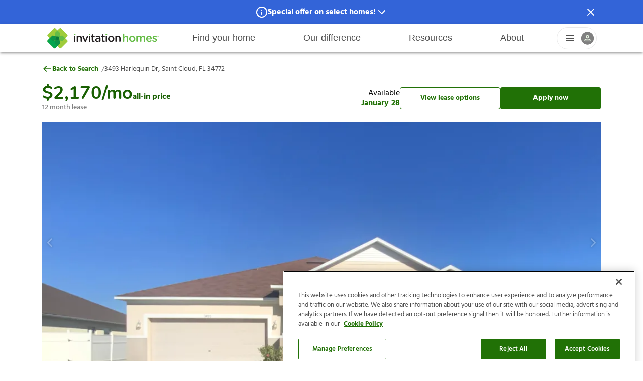

--- FILE ---
content_type: text/html
request_url: https://www.invitationhomes.com/houses-for-rent/3493-harlequin-dr-34772-6805
body_size: 60943
content:
<!doctype html>
<html lang="en">
  <head>
    <!-- Google Tag Manager -->
    <script>
      (function (w, d, s, l, i) {
        w[l] = w[l] || [];
        w[l].push({ 'gtm.start': new Date().getTime(), event: 'gtm.js' });
        var f = d.getElementsByTagName(s)[0],
          j = d.createElement(s),
          dl = l != 'dataLayer' ? '&l=' + l : '';
        j.async = true;
        j.src = 'https://www.googletagmanager.com/gtm.js?id=' + i + dl;
        f.parentNode.insertBefore(j, f);
      })(window, document, 'script', 'dataLayer', 'GTM-MPKW7HZ');
    </script>
    <!-- End Google Tag Manager -->

    <meta charset="utf-8" />
    <link rel="icon" href="../property/favicon.png" />

    <script type="text/javascript">
      if (window._DATADOG_SYNTHETICS_BROWSER === undefined) {
        const kameleoonLoadingTimeout = 1000;
        window.kameleoonQueue = window.kameleoonQueue || [];
        window.kameleoonStartLoadTime = new Date().getTime();
        if (!document.getElementById('kameleoonLoadingStyleSheet') && !window.kameleoonDisplayPageTimeOut) {
          const kameleoonS = document.getElementsByTagName('script')[0];
          const kameleoonCc = '* { visibility: hidden !important; background-image: none !important; }';
          const kameleoonStn = document.createElement('style');
          kameleoonStn.type = 'text/css';
          kameleoonStn.id = 'kameleoonLoadingStyleSheet';
          if (kameleoonStn.styleSheet) {
            kameleoonStn.styleSheet.cssText = kameleoonCc;
          } else {
            kameleoonStn.appendChild(document.createTextNode(kameleoonCc));
          }
          kameleoonS.parentNode.insertBefore(kameleoonStn, kameleoonS);
          window.kameleoonDisplayPage = function (fromEngine) {
            if (!fromEngine) {
              window.kameleoonTimeout = true;
            }
            if (kameleoonStn.parentNode) {
              kameleoonStn.parentNode.removeChild(kameleoonStn);
            }
          };
          window.kameleoonDisplayPageTimeOut = window.setTimeout(window.kameleoonDisplayPage, kameleoonLoadingTimeout);
        }
      }
    </script>
    <script type="text/javascript">
      const src = '//9aju0rtwau' + '.kameleoon.eu/kameleoon.js';
      if (window._DATADOG_SYNTHETICS_BROWSER === undefined) {
        var script = document.createElement('script');
        script.type = 'text/javascript';
        script.async = true;
        script.src = src;
        document.head.appendChild(script);
      }
    </script>
    <meta name="viewport" content="width=device-width,initial-scale=1.0" />
    <link rel="dns-prefetch" href="https://www.googletagmanager.com/" />
    <link rel="stylesheet" href="/property/variables.css" />
    <link rel="stylesheet" href="/property/fonts.css" />
    <link rel="stylesheet" href="/property/layout.css" />
    <link rel="manifest" href="/property/manifest.json" />
    
		<link href="../_property/immutable/assets/SchemaTag.S5Rt2HKm.css" rel="stylesheet">
		<link href="../_property/immutable/assets/0.CWSUwWyJ.css" rel="stylesheet">
		<link href="../_property/immutable/assets/PropertyCard.Htb920CS.css" rel="stylesheet">
		<link href="../_property/immutable/assets/PropertyCardCarousel.AQ6D5aQn.css" rel="stylesheet">
		<link href="../_property/immutable/assets/2.8LAw001H.css" rel="stylesheet">
		<link href="../_property/immutable/assets/SpotlightModal.BVGxolkr.css" rel="stylesheet">
		<link href="../_property/immutable/assets/GalleryModal.DzAsJ-V6.css" rel="stylesheet"><title>3493 Harlequin Dr, Saint Cloud, FL, 34772 | Invitation Homes</title><!-- HEAD_svelte-3ari2o_START --><!-- HEAD_svelte-3ari2o_END --><!-- HEAD_svelte-14riq7u_START --><!-- HTML_TAG_START --><script type="application/ld+json">{
  "@type": "Organization",
  "name": "Invitation Homes",
  "email": "info@IHRent.com",
  "address": {
    "@type": "PostalAddress",
    "streetAddress": "1717 Main Street, Suite 2000",
    "addressLocality": "Dallas, TX",
    "postalCode": "75201"
  },
  "contactPoint": {
    "@type": "ContactPoint",
    "telephone": "+1-800-339-7368",
    "contactType": "customer support"
  },
  "url": "https://www.invitationhomes.com",
  "logo": "https://www.invitationhomes.com/property/logo.png",
  "sameAs": [
    "https://www.facebook.com/InvitationHomesWeb",
    "https://twitter.com/InvitationHomes",
    "https://www.youtube.com/user/InvitationHomes",
    "https://www.pinterest.com/invitationhomes/",
    "https://www.instagram.com/invitationhomes/",
    "https://www.tiktok.com/@invitationhomes",
    "https://www.linkedin.com/company/invitation-homes"
  ]
}</script><!-- HTML_TAG_END --><!-- HEAD_svelte-14riq7u_END --><!-- HEAD_svelte-14riq7u_START --><!-- HTML_TAG_START --><script type="application/ld+json">{
  "@type": "SingleFamilyResidence",
  "name": "3493 Harlequin Dr",
  "description": "Loving where you live is easy when you have a house like this. Invite your family and friends for quality time in a home that reflects your spirit. The living space's stylish finishes offer a blank canvas you can make your own. Enjoy preparing meals in a finished kitchen. Coordinating appliances, premium cabinetry and sleek countertops gives you a worry-free cooking space worthy of you. Welcome to your own little corner of the outdoors. The beautiful backyard offers plenty of space to stretch out and soak up sunlight or watch the stars. Lease this stellar house and live the life of your dreams. Apply online today!",
  "url": "undefined",
  "address": {
    "@type": "PostalAddress",
    "streetAddress": "3493 Harlequin Dr",
    "addressLocality": "Saint Cloud",
    "addressRegion": "FL",
    "postalCode": "34772",
    "addressCountry": "US"
  },
  "numberOfBedrooms": "3",
  "numberOfBathroomsTotal": "2",
  "numberOfFullBathrooms": "2",
  "floorSize": {
    "@type": "QuantitativeValue",
    "value": "2746",
    "unitCode": "SQFT"
  },
  "hasMap": {
    "@type": "Map",
    "url": "https://www.google.com/maps/@28.19525,-81.30298,15z"
  },
  "image": "https://images.invitationhomes.com/web/w_1500,h_1000,c_limit,q_auto/3493-harlequin-dr-34772-6805/cde10a7f-02ef-48e2-b684-29d126d6348e.jpg"
}</script><!-- HTML_TAG_END --><!-- HEAD_svelte-14riq7u_END --><!-- HEAD_svelte-1vsfqc4_START --><meta name="description" content="3493 Harlequin Dr is a 3 bed, 2 bath, 2746 sq-ft home for rent in Saint Cloud, FL for $2025.00/mo. Visit Invitation Homes to view 19 photos of this house"><!-- HEAD_svelte-1vsfqc4_END --><!-- HEAD_svelte-1a3cqe3_START --><!-- HEAD_svelte-1a3cqe3_END -->
  </head>
  <body>
    <div id="svelte">     <div id="layout" class="layout--default svelte-uesv0q">    <header class="svelte-rinhgb shadow"><div class="header__content svelte-rinhgb"><button class="header__toggle svelte-rinhgb" aria-label="Open Header Drawer"><svg width="100%" height="100%" viewBox="0 0 24 24 " fill="currentColor" xmlns="http://www.w3.org/2000/svg"><path fill-rule="evenodd" clip-rule="evenodd" d="M2 12C2 11.4477 2.44772 11 3 11H21C21.5523 11 22 11.4477 22 12C22 12.5523 21.5523 13 21 13H3C2.44772 13 2 12.5523 2 12Z" fill="currentColor"></path><path fill-rule="evenodd" clip-rule="evenodd" d="M2 6C2 5.44772 2.44772 5 3 5H21C21.5523 5 22 5.44772 22 6C22 6.55228 21.5523 7 21 7H3C2.44772 7 2 6.55228 2 6Z" fill="currentColor"></path><path fill-rule="evenodd" clip-rule="evenodd" d="M2 18C2 17.4477 2.44772 17 3 17H21C21.5523 17 22 17.4477 22 18C22 18.5523 21.5523 19 21 19H3C2.44772 19 2 18.5523 2 18Z" fill="currentColor"></path></svg></button> <div class="header__logo svelte-rinhgb" data-testid="header__logo"><a href="/" target="_self" aria-label="Home" data-navtype="header" data-navgroup="home" tabindex="0" class="svelte-rinhgb"><svg version="1.1" xmlns="http://www.w3.org/2000/svg" xmlns:xlink="http://www.w3.org/1999/xlink" height="100%" width="100%" viewBox="0 0 517.21 100.89" style="enable-background:new 0 0 517.21 100.89;" xml:space="preserve"><style>.st0 {
      fill: #9fcc3b;
    }
    .st1 {
      fill: #04a54f;
    }
    .st2 {
      fill: #0c9347;
    }
    .st3 {
      fill: #65bc46;
    }
    .st4 {
      fill: #3cae49;
    }
    .st5 {
      fill: #168241;
    }
    .st6 {
      fill: #0b763c;
    }
    .st7 {
      fill: #231f20;
    }</style><g><path class="st0" d="M86.54,50.45l9.47-9.47c1.98-1.98,1.98-5.2,0-7.18L67.89,5.68c-1.98-1.98-5.2-1.98-7.18,0l-9.47,9.47
		l-9.47-9.47c-1.98-1.98-5.2-1.98-7.18,0L6.48,33.8c-1.98,1.98-1.98,5.2,0,7.18l9.47,9.47l-9.47,9.47c-1.98,1.98-1.98,5.2,0,7.18
		L34.6,95.21c1.98,1.98,5.2,1.98,7.18,0l9.47-9.47l9.47,9.47c1.98,1.98,5.2,1.98,7.18,0l28.12-28.12c1.98-1.98,1.98-5.2,0-7.18
		L86.54,50.45z"></path><path class="st1" d="M40.52,75.02c-1.25-1.25-1.76-3.06-1.35-4.77l2.45-10.18l-10.18,2.45c-1.72,0.41-3.53-0.1-4.77-1.35
		L15.94,50.45l-9.47,9.47c-1.98,1.98-1.98,5.2,0,7.18L34.6,95.21c1.98,1.98,5.2,1.98,7.18,0l9.47-9.47L40.52,75.02z"></path><path class="st2" d="M57.86,47.58c-0.45-1.85-1.89-3.3-3.75-3.75l-22.67-5.45c-1.72-0.41-3.53,0.1-4.78,1.35L15.94,50.44
		l10.72,10.72c1.25,1.25,3.06,1.76,4.78,1.35l22.67-5.45c1.85-0.45,3.3-1.89,3.75-3.75l0.69-2.87L57.86,47.58z"></path><path class="st2" d="M48.37,43.83c-1.85,0.45-3.3,1.89-3.75,3.75l-5.45,22.67c-0.41,1.72,0.1,3.53,1.35,4.78l10.72,10.72
		l10.72-10.72c1.25-1.25,1.76-3.06,1.35-4.78l-5.45-22.67c-0.45-1.85-1.89-3.3-3.75-3.75l-2.87-0.69L48.37,43.83z"></path><path class="st3" d="M44.62,53.32c0.45,1.85,1.89,3.3,3.75,3.75l22.67,5.45c1.72,0.41,3.53-0.1,4.78-1.35l10.72-10.72L75.82,39.72
		c-1.25-1.25-3.06-1.76-4.78-1.35l-22.67,5.45c-1.85,0.45-3.3,1.89-3.75,3.75l-0.69,2.87L44.62,53.32z"></path><path class="st3" d="M54.11,57.06c1.85-0.45,3.3-1.89,3.75-3.75l5.45-22.67c0.41-1.72-0.1-3.53-1.35-4.78L51.24,15.15L40.52,25.87
		c-1.25,1.25-1.76,3.06-1.35,4.78l5.45,22.67c0.45,1.85,1.89,3.3,3.75,3.75l2.87,0.69L54.11,57.06z"></path><path class="st4" d="M44.62,53.32c0.45,1.85,1.89,3.3,3.75,3.75l2.87,0.69l2.87-0.69c1.85-0.45,3.3-1.89,3.75-3.75l3-12.49
		l-12.49,3c-1.85,0.45-3.3,1.89-3.75,3.75l-0.69,2.87L44.62,53.32z"></path><path class="st5" d="M54.11,57.06c1.85-0.45,3.3-1.89,3.75-3.75l0.69-2.87l-0.69-2.87c-0.45-1.85-1.89-3.3-3.75-3.75l-12.49-3
		l3,12.49c0.45,1.85,1.89,3.3,3.75,3.75l2.87,0.69L54.11,57.06z"></path><path class="st5" d="M48.37,43.83c-1.85,0.45-3.3,1.89-3.75,3.75l-0.69,2.87l0.69,2.87c0.45,1.85,1.89,3.3,3.75,3.75l12.49,3
		l-3-12.49c-0.45-1.85-1.89-3.3-3.75-3.75l-2.87-0.69L48.37,43.83z"></path><path class="st5" d="M57.86,47.58c-0.45-1.85-1.89-3.3-3.75-3.75l-2.87-0.69l-2.87,0.69c-1.85,0.45-3.3,1.89-3.75,3.75l-3,12.49
		l12.49-3c1.85-0.45,3.3-1.89,3.75-3.75l0.69-2.87L57.86,47.58z"></path><path class="st6" d="M57.86,47.58c-0.45-1.85-1.89-3.3-3.75-3.75l-2.87-0.69l-2.87,0.69c-1.85,0.45-3.3,1.89-3.75,3.75l-0.69,2.87
		l0.69,2.87c0.45,1.85,1.89,3.3,3.75,3.75l2.87,0.69l2.87-0.69c1.86-0.45,3.3-1.89,3.75-3.75l0.69-2.87L57.86,47.58z"></path><polygon class="st3" points="507.04,40.81 506.02,40.81 506.02,40.29 508.63,40.29 508.63,40.81 507.61,40.81 507.61,43.51
		507.04,43.51 	"></polygon><polygon class="st3" points="509.06,40.29 509.66,40.29 510.64,41.81 511.62,40.29 512.22,40.29 512.22,43.51 511.66,43.51
		511.66,41.2 510.64,42.72 510.62,42.72 509.62,41.21 509.62,43.51 509.06,43.51 	"></polygon><path class="st3" d="M126.43,32.7c0-1.82,1.52-2.98,3.48-2.98c1.97,0,3.48,1.16,3.48,2.98V33c0,1.82-1.51,3.03-3.48,3.03
		c-1.97,0-3.48-1.21-3.48-3.03V32.7z"></path><path class="st7" d="M126.88,42.65c0-1.72,1.31-3.08,3.03-3.08c1.72,0,3.08,1.36,3.08,3.08v21.12c0,1.72-1.36,3.03-3.08,3.03
		c-1.67,0-3.03-1.31-3.03-3.03V42.65z"></path><path class="st7" d="M139.01,42.65c0-1.72,1.31-3.08,3.03-3.08c1.72,0,3.08,1.36,3.08,3.08v1.31c1.72-2.48,4.19-4.65,8.33-4.65
		c6.01,0,9.5,4.04,9.5,10.2v14.25c0,1.72-1.31,3.03-3.03,3.03c-1.72,0-3.08-1.31-3.08-3.03V51.39c0-4.14-2.07-6.52-5.71-6.52
		c-3.54,0-6.01,2.48-6.01,6.62v12.27c0,1.72-1.36,3.03-3.08,3.03c-1.67,0-3.03-1.31-3.03-3.03V42.65z"></path><path class="st7" d="M178.53,67.05h-0.3c-1.67,0-2.78-1.06-3.49-2.68l-8.89-20.36c-0.15-0.45-0.35-0.96-0.35-1.52
		c0-1.52,1.36-2.93,3.03-2.93c1.67,0,2.53,0.96,3.03,2.22l6.87,17.68l6.97-17.78c0.46-1.06,1.26-2.12,2.88-2.12
		c1.67,0,2.98,1.26,2.98,2.93c0,0.56-0.2,1.16-0.35,1.46l-8.89,20.41C181.31,65.94,180.2,67.05,178.53,67.05"></path><path class="st3" d="M194.24,32.7c0-1.82,1.51-2.98,3.48-2.98c1.97,0,3.48,1.16,3.48,2.98V33c0,1.82-1.52,3.03-3.48,3.03
		c-1.97,0-3.48-1.21-3.48-3.03V32.7z"></path><path class="st7" d="M194.7,42.65c0-1.72,1.31-3.08,3.03-3.08c1.72,0,3.08,1.36,3.08,3.08v21.12c0,1.72-1.36,3.03-3.08,3.03
		c-1.67,0-3.03-1.31-3.03-3.03V42.65z"></path><path class="st7" d="M207.81,59.17V45.12h-1.01c-1.46,0-2.63-1.16-2.63-2.63c0-1.46,1.16-2.63,2.63-2.63h1.01v-4.55
		c0-1.67,1.36-3.03,3.08-3.03c1.67,0,3.03,1.36,3.03,3.03v4.55h4.8c1.46,0,2.68,1.16,2.68,2.63c0,1.47-1.21,2.63-2.68,2.63h-4.8
		v13.08c0,2.37,1.21,3.33,3.28,3.33c0.71,0,1.31-0.15,1.52-0.15c1.36,0,2.57,1.11,2.57,2.53c0,1.11-0.76,2.02-1.62,2.37
		c-1.31,0.46-2.58,0.71-4.19,0.71C210.99,67,207.81,65.03,207.81,59.17"></path><path class="st7" d="M223.42,58.86v-0.1c0-5.76,4.5-8.59,11.01-8.59c2.98,0,5.1,0.46,7.17,1.11v-0.66c0-3.79-2.32-5.81-6.62-5.81
		c-2.32,0-4.24,0.4-5.91,1.06c-0.35,0.1-0.66,0.15-0.96,0.15c-1.41,0-2.58-1.11-2.58-2.53c0-1.11,0.76-2.07,1.67-2.42
		c2.53-0.96,5.1-1.57,8.59-1.57c3.99,0,6.97,1.06,8.84,2.98c1.97,1.92,2.88,4.75,2.88,8.23v13.13c0,1.67-1.31,2.93-2.98,2.93
		c-1.77,0-2.98-1.21-2.98-2.58v-1.01c-1.82,2.17-4.6,3.89-8.69,3.89C227.87,67.1,223.42,64.22,223.42,58.86 M241.71,56.94v-1.82
		c-1.57-0.61-3.64-1.06-6.06-1.06c-3.94,0-6.26,1.67-6.26,4.45v0.1c0,2.58,2.27,4.04,5.2,4.04
		C238.63,62.65,241.71,60.33,241.71,56.94"></path><path class="st7" d="M253.9,59.17V45.12h-1.01c-1.47,0-2.63-1.16-2.63-2.63c0-1.46,1.16-2.63,2.63-2.63h1.01v-4.55
		c0-1.67,1.36-3.03,3.08-3.03c1.67,0,3.03,1.36,3.03,3.03v4.55h4.8c1.46,0,2.68,1.16,2.68,2.63c0,1.47-1.21,2.63-2.68,2.63h-4.8
		v13.08c0,2.37,1.21,3.33,3.28,3.33c0.71,0,1.31-0.15,1.52-0.15c1.36,0,2.58,1.11,2.58,2.53c0,1.11-0.76,2.02-1.62,2.37
		c-1.31,0.46-2.58,0.71-4.19,0.71C257.09,67,253.9,65.03,253.9,59.17"></path><path class="st3" d="M270.61,32.7c0-1.82,1.52-2.98,3.49-2.98s3.48,1.16,3.48,2.98V33c0,1.82-1.51,3.03-3.48,3.03
		s-3.49-1.21-3.49-3.03V32.7z"></path><path class="st7" d="M271.06,42.65c0-1.72,1.31-3.08,3.03-3.08c1.72,0,3.08,1.36,3.08,3.08v21.12c0,1.72-1.36,3.03-3.08,3.03
		c-1.67,0-3.03-1.31-3.03-3.03V42.65z"></path><path class="st7" d="M281.59,53.36v-0.1c0-7.63,6.06-13.94,14.25-13.94c8.18,0,14.19,6.21,14.19,13.84v0.1
		c0,7.58-6.06,13.89-14.29,13.89C287.6,67.15,281.59,60.93,281.59,53.36 M303.92,53.36v-0.1c0-4.7-3.38-8.59-8.18-8.59
		c-4.9,0-8.03,3.84-8.03,8.49v0.1c0,4.65,3.38,8.54,8.13,8.54C300.79,61.79,303.92,57.95,303.92,53.36"></path><path class="st7" d="M314.49,42.65c0-1.72,1.31-3.08,3.03-3.08c1.72,0,3.08,1.36,3.08,3.08v1.31c1.72-2.48,4.19-4.65,8.33-4.65
		c6.01,0,9.5,4.04,9.5,10.2v14.25c0,1.72-1.31,3.03-3.03,3.03c-1.72,0-3.08-1.31-3.08-3.03V51.39c0-4.14-2.07-6.52-5.71-6.52
		c-3.54,0-6.01,2.48-6.01,6.62v12.27c0,1.72-1.36,3.03-3.08,3.03c-1.67,0-3.03-1.31-3.03-3.03V42.65z"></path><path class="st3" d="M349.27,32.46c0-1.67,1.31-3.03,3.03-3.03c1.72,0,3.08,1.36,3.08,3.03v11.51c1.72-2.47,4.19-4.65,8.33-4.65
		c6.01,0,9.49,4.04,9.49,10.2v14.24c0,1.72-1.31,3.03-3.03,3.03c-1.72,0-3.08-1.31-3.08-3.03V51.39c0-4.14-2.07-6.51-5.7-6.51
		c-3.53,0-6.01,2.47-6.01,6.61v12.27c0,1.72-1.36,3.03-3.08,3.03c-1.67,0-3.03-1.31-3.03-3.03V32.46z"></path><path class="st3" d="M377.38,53.36v-0.1c0-7.62,6.06-13.93,14.24-13.93c8.18,0,14.19,6.21,14.19,13.83v0.1
		c0,7.57-6.06,13.88-14.29,13.88C383.39,67.14,377.38,60.93,377.38,53.36 M399.69,53.36v-0.1c0-4.7-3.38-8.58-8.18-8.58
		c-4.9,0-8.03,3.84-8.03,8.48v0.1c0,4.64,3.38,8.53,8.13,8.53C396.56,61.79,399.69,57.95,399.69,53.36"></path><path class="st3" d="M410.36,42.66c0-1.72,1.31-3.08,3.03-3.08c1.72,0,3.08,1.36,3.08,3.08v1.26c1.72-2.37,4.04-4.59,8.13-4.59
		c3.84,0,6.56,1.87,7.98,4.7c2.12-2.83,4.95-4.7,8.99-4.7c5.81,0,9.34,3.69,9.34,10.2v14.24c0,1.72-1.31,3.03-3.03,3.03
		c-1.72,0-3.08-1.31-3.08-3.03V51.39c0-4.24-1.97-6.51-5.4-6.51c-3.33,0-5.7,2.32-5.7,6.61v12.27c0,1.72-1.36,3.03-3.03,3.03
		c-1.72,0-3.08-1.31-3.08-3.03V51.34c0-4.14-2.02-6.46-5.4-6.46c-3.38,0-5.7,2.52-5.7,6.61v12.27c0,1.72-1.36,3.03-3.08,3.03
		c-1.67,0-3.03-1.31-3.03-3.03V42.66z"></path><path class="st3" d="M468.98,67.14c-7.72,0-13.68-5.6-13.68-13.83v-0.1c0-7.62,5.4-13.88,13.02-13.88
		c8.48,0,12.67,6.97,12.67,13.13c0,1.72-1.31,2.93-2.88,2.93h-16.71c0.66,4.34,3.74,6.76,7.67,6.76c2.57,0,4.59-0.91,6.31-2.32
		c0.45-0.35,0.86-0.56,1.56-0.56c1.36,0,2.42,1.06,2.42,2.47c0,0.76-0.35,1.41-0.81,1.87C476.15,65.78,473.12,67.14,468.98,67.14
		 M475.04,51.34c-0.4-3.94-2.73-7.02-6.76-7.02c-3.74,0-6.36,2.88-6.92,7.02H475.04z"></path><path class="st3" d="M484.45,63.86c-0.66-0.35-1.16-1.11-1.16-2.12c0-1.36,1.06-2.47,2.47-2.47c0.5,0,0.96,0.15,1.31,0.35
		c2.58,1.72,5.25,2.57,7.67,2.57c2.62,0,4.14-1.11,4.14-2.88v-0.1c0-2.07-2.83-2.78-5.96-3.73c-3.94-1.11-8.33-2.73-8.33-7.83v-0.1
		c0-5.05,4.19-8.13,9.49-8.13c2.83,0,5.81,0.81,8.38,2.17c0.86,0.45,1.46,1.26,1.46,2.32c0,1.41-1.11,2.47-2.52,2.47
		c-0.5,0-0.81-0.1-1.21-0.3c-2.17-1.11-4.39-1.82-6.26-1.82c-2.37,0-3.74,1.11-3.74,2.63V47c0,1.97,2.88,2.78,6.01,3.79
		c3.89,1.21,8.28,2.98,8.28,7.77v0.1c0,5.6-4.34,8.38-9.9,8.38C491.22,67.04,487.53,65.98,484.45,63.86"></path></g></svg></a></div> <nav class="header__main-navigation svelte-rinhgb" data-testid="header__main-navigation"><ul class="svelte-rinhgb"><li role="listitem" class="svelte-rinhgb"><button class="header__main-navigation--item svelte-rinhgb" tabindex="-1">Find your home</button> <div style="display: contents; --header-submenu-z-index:30;"><div class="header-submenu svelte-1ildlii"><ul class="svelte-1ildlii"> <li class="svelte-1ildlii"><a class="hyperlink gtm-nav-click svelte-1gau73t" aria-label="search-menu" tabindex="0" id="search-menu" href="/search/houses-for-rent" target="_self" data-navtype="header" data-navgroup="Find your home"><span class="submenu-title svelte-1ildlii">Search locations</span>  </a> </li><li class="svelte-1ildlii"><a class="hyperlink gtm-nav-click svelte-1gau73t" aria-label="rental-communities-menu" tabindex="0" id="rental-communities-menu" href="/communities/" target="_self" data-navtype="header" data-navgroup="Find your home"><span class="submenu-title svelte-1ildlii">Rental communities</span>  </a> </li><li class="svelte-1ildlii"><a class="hyperlink gtm-nav-click svelte-1gau73t" aria-label="qualification-requirements-menu" tabindex="0" id="qualification-requirements-menu" href="/qualify" target="_self" data-navtype="header" data-navgroup="Find your home"><span class="submenu-title svelte-1ildlii">Qualification requirements</span>  </a> </li><li class="svelte-1ildlii"><a class="hyperlink gtm-nav-click svelte-1gau73t" aria-label="before-you-apply-menu" tabindex="0" id="before-you-apply-menu" href="/before-you-apply" target="_self" data-navtype="header" data-navgroup="Find your home"><span class="submenu-title svelte-1ildlii">Before you apply</span>  </a> </li><li class="svelte-1ildlii"><a class="hyperlink gtm-nav-click svelte-1gau73t" aria-label="application-process-menu" tabindex="0" id="application-process-menu" href="/how-to-apply" target="_self" data-navtype="header" data-navgroup="Find your home"><span class="submenu-title svelte-1ildlii">Application process</span>  </a> </li><li class="svelte-1ildlii"><a class="hyperlink gtm-nav-click svelte-1gau73t" aria-label="leasing-fees" tabindex="0" id="leasing-fees" href="/fees" target="_self" data-navtype="header" data-navgroup="Find your home"><span class="submenu-title svelte-1ildlii">Leasing fees</span>  </a> </li> </ul> </div></div> </li><li role="listitem" class="svelte-rinhgb"><button class="header__main-navigation--item svelte-rinhgb" tabindex="-1">Our difference</button> <div style="display: contents; --header-submenu-z-index:30;"><div class="header-submenu svelte-1ildlii"><ul class="svelte-1ildlii"> <li class="svelte-1ildlii"><a class="hyperlink gtm-nav-click svelte-1gau73t" aria-label="why-inviation-homes" tabindex="0" id="why-inviation-homes" href="/difference" target="_self" data-navtype="header" data-navgroup="Our difference"><span class="submenu-title svelte-1ildlii">Why Invitation Homes</span>  </a> </li><li class="svelte-1ildlii"><a class="hyperlink gtm-nav-click svelte-1gau73t" aria-label="procare-maintenance-menu" tabindex="0" id="procare-maintenance-menu" href="/procare" target="_self" data-navtype="header" data-navgroup="Our difference"><span class="submenu-title svelte-1ildlii">ProCare maintenance</span>  </a> </li><li class="svelte-1ildlii"><a class="hyperlink gtm-nav-click svelte-1gau73t" aria-label="resident-services-menu" tabindex="0" id="resident-services-menu" href="/lease-easy" target="_self" data-navtype="header" data-navgroup="Our difference"><span class="submenu-title svelte-1ildlii">Resident services</span>  </a> </li><li class="svelte-1ildlii"><a class="hyperlink gtm-nav-click svelte-1gau73t" aria-label="smart-home-menu" tabindex="0" id="smart-home-menu" href="/smarthomes" target="_self" data-navtype="header" data-navgroup="Our difference"><span class="submenu-title svelte-1ildlii">Smart Home</span>  </a> </li><li class="svelte-1ildlii"><a class="hyperlink gtm-nav-click svelte-1gau73t" aria-label="pet-friendly-menu" tabindex="0" id="pet-friendly-menu" href="/pet-friendly-homes-for-lease" target="_self" data-navtype="header" data-navgroup="Our difference"><span class="submenu-title svelte-1ildlii">Pet friendly</span>  </a> </li><li class="svelte-1ildlii"><a class="hyperlink gtm-nav-click svelte-1gau73t" aria-label="resident-offers-menu" tabindex="0" id="resident-offers-menu" href="/offers" target="_self" data-navtype="header" data-navgroup="Our difference"><span class="submenu-title svelte-1ildlii">Resident offers</span>  </a> </li> </ul> </div></div> </li><li role="listitem" class="svelte-rinhgb"><button class="header__main-navigation--item svelte-rinhgb" tabindex="-1">Resources</button> <div style="display: contents; --header-submenu-z-index:30;"><div class="header-submenu svelte-1ildlii"><ul class="svelte-1ildlii"> <li class="svelte-1ildlii"><a class="hyperlink gtm-nav-click svelte-1gau73t" aria-label="help-center-menu" tabindex="0" id="help-center-menu" href="https://invitationhomes.zendesk.com" target="_blank" data-navtype="header" data-navgroup="Resources"><span class="submenu-title svelte-1ildlii">Help Center</span>  </a> </li><li class="svelte-1ildlii"><a class="hyperlink gtm-nav-click svelte-1gau73t" aria-label="resident-responsibilities-menu" tabindex="0" id="resident-responsibilities-menu" href="/resident-responsibilities" target="_self" data-navtype="header" data-navgroup="Resources"><span class="submenu-title svelte-1ildlii">Resident responsibilities</span>  </a> </li><li class="svelte-1ildlii"><a class="hyperlink gtm-nav-click svelte-1gau73t" aria-label="move-in-menu" tabindex="0" id="move-in-menu" href="/welcome-home" target="_self" data-navtype="header" data-navgroup="Resources"><span class="submenu-title svelte-1ildlii">Move in</span>  </a> </li><li class="svelte-1ildlii"><a class="hyperlink gtm-nav-click svelte-1gau73t" aria-label="renewal" tabindex="0" id="renewal" href="/renewal-process" target="_self" data-navtype="header" data-navgroup="Resources"><span class="submenu-title svelte-1ildlii">Renewal</span>  </a> </li><li class="svelte-1ildlii"><a class="hyperlink gtm-nav-click svelte-1gau73t" aria-label="move-out-menu" tabindex="0" id="move-out-menu" href="/moveoutguide" target="_self" data-navtype="header" data-navgroup="Resources"><span class="submenu-title svelte-1ildlii">Move out</span>  </a> </li><li class="svelte-1ildlii"><a class="hyperlink gtm-nav-click svelte-1gau73t" aria-label="pool-information" tabindex="0" id="pool-information" href="/your-invitation-homes-swimming-pool" target="_self" data-navtype="header" data-navgroup="Resources"><span class="submenu-title svelte-1ildlii">Pool information</span>  </a> </li><li class="svelte-1ildlii"><a class="hyperlink gtm-nav-click svelte-1gau73t" aria-label="fraud-prevention-menu" tabindex="0" id="fraud-prevention-menu" href="/fraud-prevention" target="_self" data-navtype="header" data-navgroup="Resources"><span class="submenu-title svelte-1ildlii">Fraud prevention</span>  </a> </li><li class="svelte-1ildlii"><a class="hyperlink gtm-nav-click svelte-1gau73t" aria-label="sustainability-handbook" tabindex="0" id="sustainability-handbook" href="/sustainability-guide" target="_self" data-navtype="header" data-navgroup="Resources"><span class="submenu-title svelte-1ildlii">Sustainable living</span>  </a> </li> </ul> </div></div> </li><li role="listitem" class="svelte-rinhgb"><button class="header__main-navigation--item svelte-rinhgb" tabindex="-1">About</button> <div style="display: contents; --header-submenu-z-index:30;"><div class="header-submenu svelte-1ildlii"><ul class="svelte-1ildlii"> <li class="svelte-1ildlii"><a class="hyperlink gtm-nav-click svelte-1gau73t" aria-label="our-story-menu" tabindex="0" id="our-story-menu" href="/about-us" target="_self" data-navtype="header" data-navgroup="About"><span class="submenu-title svelte-1ildlii">Our story</span>  </a> </li><li class="svelte-1ildlii"><a class="hyperlink gtm-nav-click svelte-1gau73t" aria-label="sustainability-menu" tabindex="0" id="sustainability-menu" href="/sustainability" target="_self" data-navtype="header" data-navgroup="About"><span class="submenu-title svelte-1ildlii">Sustainability</span>  </a> </li><li class="svelte-1ildlii"><a class="hyperlink gtm-nav-click svelte-1gau73t" aria-label="investors-menu" tabindex="0" id="investors-menu" href="https://www.invh.com/" target="_blank" data-navtype="header" data-navgroup="About"><span class="submenu-title svelte-1ildlii">Investors</span>  </a> </li><li class="svelte-1ildlii"><a class="hyperlink gtm-nav-click svelte-1gau73t" aria-label="vendors-menu" tabindex="0" id="vendors-menu" href="/vendor-partnerships" target="_self" data-navtype="header" data-navgroup="About"><span class="submenu-title svelte-1ildlii">Vendors</span>  </a> </li><li class="svelte-1ildlii"><a class="hyperlink gtm-nav-click svelte-1gau73t" aria-label="careers-menu" tabindex="0" id="careers-menu" href="https://careers.invitationhomes.com/" target="_self" data-navtype="header" data-navgroup="About"><span class="submenu-title svelte-1ildlii">Careers</span>  </a> </li> </ul> </div></div> </li></ul></nav> <div class="dropdown svelte-10pv9q5" data-testid="header__profile-menu"><div class="dropdown svelte-nodt13" style="
    --z-index-profile-dropdown: 30;
    --z-index-profile-dropdown-top: 31;
  " tabindex="0" role="button" aria-label="Profile Menu Dropdown"><div class="profile-icons svelte-nodt13"><div class="menu-icon svelte-nodt13"><svg width="100%" height="100%" viewBox="0 0 24 24 " fill="currentColor" xmlns="http://www.w3.org/2000/svg"><path fill-rule="evenodd" clip-rule="evenodd" d="M2 12C2 11.4477 2.44772 11 3 11H21C21.5523 11 22 11.4477 22 12C22 12.5523 21.5523 13 21 13H3C2.44772 13 2 12.5523 2 12Z" fill="currentColor"></path><path fill-rule="evenodd" clip-rule="evenodd" d="M2 6C2 5.44772 2.44772 5 3 5H21C21.5523 5 22 5.44772 22 6C22 6.55228 21.5523 7 21 7H3C2.44772 7 2 6.55228 2 6Z" fill="currentColor"></path><path fill-rule="evenodd" clip-rule="evenodd" d="M2 18C2 17.4477 2.44772 17 3 17H21C21.5523 17 22 17.4477 22 18C22 18.5523 21.5523 19 21 19H3C2.44772 19 2 18.5523 2 18Z" fill="currentColor"></path></svg></div> <div class="avatar-icon svelte-nodt13"><svg width="100%" height="100%" viewBox="0 0 34 34" fill="currentColor" xmlns="http://www.w3.org/2000/svg"><path d="M17 33C25.8366 33 33 25.8366 33 17C33 8.16344 25.8366 1 17 1C8.16344 1 1 8.16344 1 17C1 25.8366 8.16344 33 17 33Z" fill="currentColor"></path><mask id="mask0" style="mask-type:alpha;" maskUnits="userSpaceOnUse" x="0" y="0" width="34" height="34"><path d="M17 34C26.3888 34 34 26.3888 34 17C34 7.61116 26.3888 0 17 0C7.61116 0 0 7.61116 0 17C0 26.3888 7.61116 34 17 34Z" fill="currentColor"></path></mask><g mask="url(#mask0)"><mask id="mask1" style="mask-type:alpha;" maskUnits="userSpaceOnUse" x="9" y="9" width="16" height="16"><path fill-rule="evenodd" clip-rule="evenodd" d="M21 13C21 15.21 19.21 17 17 17C14.79 17 13 15.21 13 13C13 10.79 14.79 9 17 9C19.21 9 21 10.79 21 13ZM19 13C19 11.9 18.1 11 17 11C15.9 11 15 11.9 15 13C15 14.1 15.9 15 17 15C18.1 15 19 14.1 19 13ZM17 18C14.33 18 9 19.34 9 22V24C9 24.55 9.45 25 10 25H24C24.55 25 25 24.55 25 24V22C25 19.34 19.67 18 17 18ZM11 22.01V23H23V22C22.8 21.29 19.7 20 17 20C14.3 20 11.2 21.29 11 22.01Z" fill="currentColor"></path></mask><g mask="url(#mask1)"><rect x="5" y="5" width="24" height="24" fill="#E8F5E3"></rect></g></g></svg></div></div> <div class="profile-menu svelte-nodt13"> <div class="heading svelte-1bt7ppg"><div class="heading svelte-1q5qhm">Account options</div></div>     <div class="padded-link svelte-1bt7ppg"><a href="https://invitationhomes.com/payments/login-info" class="link svelte-12yn30" target="_self" data-navtype="profile-user" data-navgroup="profile">Pay my rent </a></div>   <div class="padded-link svelte-1bt7ppg"><a href="/maintenance-service-requests" class="link svelte-12yn30" target="_self" data-navtype="profile-user" data-navgroup="profile">Request maintenance </a></div>   <div class="padded-link svelte-1bt7ppg"><a href="/profile/dashboard" class="link svelte-12yn30" target="_self" data-navtype="profile-user" data-navgroup="profile">Return to application </a></div>   <div class="padded-link svelte-1bt7ppg"><a href="https://invitationhomes.zendesk.com/hc/en-us" class="link svelte-12yn30" target="_self" data-navtype="profile-user" data-navgroup="profile">Help Center </a></div>   <div class="padded-link svelte-1bt7ppg"><a href="https://www.invitationhomes.com/contact-us" class="link svelte-12yn30" target="_self" data-navtype="profile-user" data-navgroup="profile">Contact Us </a></div><hr class="separator svelte-1bt7ppg">  <div class="link svelte-1bt7ppg"><a href="/profile/login" class="link svelte-12yn30" target="_self" data-navtype="profile-user" data-navgroup="profile">Login / Sign up </a></div> </div> </div></div> <div class="drawer svelte-10pv9q5"><button class="avatar svelte-1tg4pn" style="
  --z-index-profile-drawer: 30;
  --z-index-profile-drawer-top: 31;
  " aria-label="Open Profile Drawer"><svg width="100%" height="100%" viewBox="0 0 24 24" fill="currentColor" xmlns="http://www.w3.org/2000/svg"><path fill-rule="evenodd" clip-rule="evenodd" d="M3 19C3 16.2386 5.23858 14 8 14H16C18.7614 14 21 16.2386 21 19V21C21 21.5523 20.5523 22 20 22C19.4477 22 19 21.5523 19 21V19C19 17.3431 17.6569 16 16 16H8C6.34315 16 5 17.3431 5 19V21C5 21.5523 4.55228 22 4 22C3.44772 22 3 21.5523 3 21V19Z" fill="currentColor"></path><path fill-rule="evenodd" clip-rule="evenodd" d="M7 7C7 4.23858 9.23858 2 12 2C14.7614 2 17 4.23858 17 7C17 9.76142 14.7614 12 12 12C9.23858 12 7 9.76142 7 7ZM12 4C10.3431 4 9 5.34315 9 7C9 8.65685 10.3431 10 12 10C13.6569 10 15 8.65685 15 7C15 5.34315 13.6569 4 12 4Z" fill="currentColor"></path></svg></button>  </div></div></header>  <section id="layout__main" class="svelte-uesv0q">       <div class="spotlight-modal"></div> <div class="gallery-modal" data-testid="property-listing-website__gallery-modal"></div> <main class="container svelte-4ag56"><div style="display: contents; --modal-max-width:480px; --modal-padding-dialog:16px 16px 0px 16px; --modal-title-font-size:24px;"> </div> <h2 class="sr-only">3493 Harlequin Dr, Saint Cloud, FL, 34772</h2> <div class="property-header container-padding svelte-4ag56"><div class="breadcrumb svelte-bxgw7d"><span class="svelte-bxgw7d"><a href="https://invh-property-listing-web-prod.herokuapp.com/search/las-vegas?sort-by=distance_asc&amp;&amp;utm_source=facebook&amp;utm_medium=social&amp;utm_campaign=nat-market-apartment-pets-pets-visuals-pros&amp;utm_id=6591701698383_v2_s01_e377&amp;utm_content=6591701698583&amp;utm_term=6591701698383&amp;fbclid=IwY2xjawPjzZZleHRuA2FlbQEwAGFkaWQAAAZD1lDYX3NydGMGYXBwX2lkDzI0NTc5MDgxODk1NTg2OAABHrYo6kjr_3h20Id-Q5V6W4WJVmN5W1erT-67R1JfhgE073Aiz6ug2i4fXW5O_aem_MC7bvtplA8p9bma73T9hrQ" class="breadcrumb__search-link svelte-bxgw7d" data-testid="property-listing-website__property-header__breadcrumb-search-link" data-sveltekit-preload-data title="Search"><div class="breadcrumb__back-arrow svelte-bxgw7d"><svg width="100%" height="100%" viewBox="0 0 24 24" fill="none" xmlns="http://www.w3.org/2000/svg"><path fill-rule="evenodd" clip-rule="evenodd" d="M3 12C3 11.4477 3.44772 11 4 11H20C20.5523 11 21 11.4477 21 12C21 12.5523 20.5523 13 20 13H4C3.44772 13 3 12.5523 3 12Z" fill="currentColor"></path><path fill-rule="evenodd" clip-rule="evenodd" d="M10.7071 5.29289C11.0976 5.68342 11.0976 6.31658 10.7071 6.70711L5.41421 12L10.7071 17.2929C11.0976 17.6834 11.0976 18.3166 10.7071 18.7071C10.3166 19.0976 9.68342 19.0976 9.29289 18.7071L3.29289 12.7071C2.90237 12.3166 2.90237 11.6834 3.29289 11.2929L9.29289 5.29289C9.68342 4.90237 10.3166 4.90237 10.7071 5.29289Z" fill="currentColor"></path></svg></div>
      Back to Search</a></span> <span class="breadcrumb__divider svelte-bxgw7d" data-svelte-h="svelte-tiueky">/</span> <h1 class="breadcrumb__address svelte-bxgw7d" data-testid="property-listing-website__property-header__breadcrumb-address"><span class="svelte-bxgw7d">3493 Harlequin Dr</span> <span class="svelte-bxgw7d">Saint Cloud, FL 34772</span></h1> </div></div> <div class="details-container svelte-4ag56"><div class="photo-gallery svelte-4ag56" data-testid="property-listing-website__photo-gallery"><section class="photo-gallery-container svelte-pztt67"><div class="carousel svelte-pztt67 full"><div style="display: contents; --object-fit:cover;"> <div style="border-radius: 0px" class="carousel svelte-1szjp8r d-none"><img class="carousel__no-image svelte-1szjp8r" src="https://images.invitationhomes.com/invh-web/image/upload/ils-marketing-assets/house-card-fallback.jpg" alt="Images not available"></div> <div class="carousel svelte-1szjp8r" style="border-radius: 0px"><div class="dots-container svelte-1szjp8r d-none"><button class="dot svelte-1szjp8r active" aria-label="scroll to image 0"></button><button class="dot svelte-1szjp8r" aria-label="scroll to image 1"></button><button class="dot svelte-1szjp8r" aria-label="scroll to image 2"></button><button class="dot svelte-1szjp8r" aria-label="scroll to image 3"></button><button class="dot svelte-1szjp8r" aria-label="scroll to image 4"></button><button class="dot svelte-1szjp8r" aria-label="scroll to image 5"></button><button class="dot svelte-1szjp8r" aria-label="scroll to image 6"></button><button class="dot svelte-1szjp8r" aria-label="scroll to image 7"></button><button class="dot svelte-1szjp8r" aria-label="scroll to image 8"></button><button class="dot svelte-1szjp8r" aria-label="scroll to image 9"></button><button class="dot svelte-1szjp8r" aria-label="scroll to image 10"></button><button class="dot svelte-1szjp8r" aria-label="scroll to image 11"></button><button class="dot svelte-1szjp8r" aria-label="scroll to image 12"></button><button class="dot svelte-1szjp8r" aria-label="scroll to image 13"></button><button class="dot svelte-1szjp8r" aria-label="scroll to image 14"></button><button class="dot svelte-1szjp8r" aria-label="scroll to image 15"></button><button class="dot svelte-1szjp8r" aria-label="scroll to image 16"></button><button class="dot svelte-1szjp8r" aria-label="scroll to image 17"></button><button class="dot svelte-1szjp8r" aria-label="scroll to image 18"></button></div> <button class="control prev svelte-1szjp8r showDesktopArrows" aria-label="previous image"><div class="chevron-icon svelte-1szjp8r"><svg width="100%" height="100%" viewBox="0 0 24 24" fill="none" xmlns="http://www.w3.org/2000/svg"><path fill-rule="evenodd" clip-rule="evenodd" d="M15.7071 5.29289C16.0976 5.68342 16.0976 6.31658 15.7071 6.70711L10.4142 12L15.7071 17.2929C16.0976 17.6834 16.0976 18.3166 15.7071 18.7071C15.3166 19.0976 14.6834 19.0976 14.2929 18.7071L8.29289 12.7071C7.90237 12.3166 7.90237 11.6834 8.29289 11.2929L14.2929 5.29289C14.6834 4.90237 15.3166 4.90237 15.7071 5.29289Z" fill="currentColor"></path></svg></div></button> <button class="control next svelte-1szjp8r showDesktopArrows" aria-label="next image"><div class="chevron-icon svelte-1szjp8r"><svg width="100%" height="100%" viewBox="0 0 24 24" fill="none" xmlns="http://www.w3.org/2000/svg"><path fill-rule="evenodd" clip-rule="evenodd" d="M8.29289 5.29289C8.68342 4.90237 9.31658 4.90237 9.70711 5.29289L15.7071 11.2929C16.0976 11.6834 16.0976 12.3166 15.7071 12.7071L9.70711 18.7071C9.31658 19.0976 8.68342 19.0976 8.29289 18.7071C7.90237 18.3166 7.90237 17.6834 8.29289 17.2929L13.5858 12L8.29289 6.70711C7.90237 6.31658 7.90237 5.68342 8.29289 5.29289Z" fill="currentColor"></path></svg></div></button> <div class="embla_carousel svelte-1szjp8r" aria-hidden="true"><div class="carousel__container svelte-1szjp8r"><div class="carousel__slide svelte-1szjp8r"><img class="first-lazy-image svelte-1szjp8r" data-src="https://images.invitationhomes.com/web/image/upload/c_scale,w_1000/f_auto/v1/3493-harlequin-dr-34772-6805/cde10a7f-02ef-48e2-b684-29d126d6348e.jpg" role="presentation" alt="property"></div> <div class="carousel__slide svelte-1szjp8r"><img src="https://images.invitationhomes.com/web/image/upload/c_scale,w_1000/f_auto/v1/3493-harlequin-dr-34772-6805/TH26S8nkOEn8TGoSxA5CS.jpg" role="presentation" alt="property" loading="lazy" class="svelte-1szjp8r"> </div><div class="carousel__slide svelte-1szjp8r"><img src="https://images.invitationhomes.com/web/image/upload/c_scale,w_1000/f_auto/v1/3493-harlequin-dr-34772-6805/tTdfemJ-Kml4vlyeV6HnI.jpg" role="presentation" alt="property" loading="lazy" class="svelte-1szjp8r"> </div><div class="carousel__slide svelte-1szjp8r"><img src="https://images.invitationhomes.com/web/image/upload/c_scale,w_1000/f_auto/v1/3493-harlequin-dr-34772-6805/6gBkpscEzqxUA3tViBsy2.jpg" role="presentation" alt="property" loading="lazy" class="svelte-1szjp8r"> </div><div class="carousel__slide svelte-1szjp8r"><img src="https://images.invitationhomes.com/web/image/upload/c_scale,w_1000/f_auto/v1/3493-harlequin-dr-34772-6805/cxGUvty9QDzEupnNxfeI9.jpg" role="presentation" alt="property" loading="lazy" class="svelte-1szjp8r"> </div><div class="carousel__slide svelte-1szjp8r"><img src="https://images.invitationhomes.com/web/image/upload/c_scale,w_1000/f_auto/v1/3493-harlequin-dr-34772-6805/4WIW4caRdBuDuJXqRrtuh.jpg" role="presentation" alt="property" loading="lazy" class="svelte-1szjp8r"> </div><div class="carousel__slide svelte-1szjp8r"><img src="https://images.invitationhomes.com/web/image/upload/c_scale,w_1000/f_auto/v1/3493-harlequin-dr-34772-6805/Psaq5S-CkiWEqBPwAGLdY.jpg" role="presentation" alt="property" loading="lazy" class="svelte-1szjp8r"> </div><div class="carousel__slide svelte-1szjp8r"><img src="https://images.invitationhomes.com/web/image/upload/c_scale,w_1000/f_auto/v1/3493-harlequin-dr-34772-6805/vRmi_f_SSFlsu9LcsdN-z.jpg" role="presentation" alt="property" loading="lazy" class="svelte-1szjp8r"> </div><div class="carousel__slide svelte-1szjp8r"><img src="https://images.invitationhomes.com/web/image/upload/c_scale,w_1000/f_auto/v1/3493-harlequin-dr-34772-6805/QT5lGu2zEuH3QCNFQzVos.jpg" role="presentation" alt="property" loading="lazy" class="svelte-1szjp8r"> </div><div class="carousel__slide svelte-1szjp8r"><img src="https://images.invitationhomes.com/web/image/upload/c_scale,w_1000/f_auto/v1/3493-harlequin-dr-34772-6805/wGYwkGp2bzpDWtL4gpQGu.jpg" role="presentation" alt="property" loading="lazy" class="svelte-1szjp8r"> </div><div class="carousel__slide svelte-1szjp8r"><img src="https://images.invitationhomes.com/web/image/upload/c_scale,w_1000/f_auto/v1/3493-harlequin-dr-34772-6805/_XAUajoZ8rfc92lVEOEqa.jpg" role="presentation" alt="property" loading="lazy" class="svelte-1szjp8r"> </div><div class="carousel__slide svelte-1szjp8r"><img src="https://images.invitationhomes.com/web/image/upload/c_scale,w_1000/f_auto/v1/3493-harlequin-dr-34772-6805/lgS3bz07RhUiKsLW3iZAk.jpg" role="presentation" alt="property" loading="lazy" class="svelte-1szjp8r"> </div><div class="carousel__slide svelte-1szjp8r"><img src="https://images.invitationhomes.com/web/image/upload/c_scale,w_1000/f_auto/v1/3493-harlequin-dr-34772-6805/8lxLZFzfmmij0QFseo4Xa.jpg" role="presentation" alt="property" loading="lazy" class="svelte-1szjp8r"> </div><div class="carousel__slide svelte-1szjp8r"><img src="https://images.invitationhomes.com/web/image/upload/c_scale,w_1000/f_auto/v1/3493-harlequin-dr-34772-6805/xJADnXEBv7D--RGG4i3dJ.jpg" role="presentation" alt="property" loading="lazy" class="svelte-1szjp8r"> </div><div class="carousel__slide svelte-1szjp8r"><img src="https://images.invitationhomes.com/web/image/upload/c_scale,w_1000/f_auto/v1/3493-harlequin-dr-34772-6805/AyBZA19cFfcRIRGcoJGvg.jpg" role="presentation" alt="property" loading="lazy" class="svelte-1szjp8r"> </div><div class="carousel__slide svelte-1szjp8r"><img src="https://images.invitationhomes.com/web/image/upload/c_scale,w_1000/f_auto/v1/3493-harlequin-dr-34772-6805/6C6gSrKOgrj999CiaqnDu.jpg" role="presentation" alt="property" loading="lazy" class="svelte-1szjp8r"> </div><div class="carousel__slide svelte-1szjp8r"><img src="https://images.invitationhomes.com/web/image/upload/c_scale,w_1000/f_auto/v1/3493-harlequin-dr-34772-6805/1TnhySIrEN-DklU2-1Fb6.jpg" role="presentation" alt="property" loading="lazy" class="svelte-1szjp8r"> </div><div class="carousel__slide svelte-1szjp8r"><img src="https://images.invitationhomes.com/web/image/upload/c_scale,w_1000/f_auto/v1/3493-harlequin-dr-34772-6805/Mit1C2mWu9GGo0v1GjDgh.jpg" role="presentation" alt="property" loading="lazy" class="svelte-1szjp8r"> </div><div class="carousel__slide svelte-1szjp8r"><img src="https://images.invitationhomes.com/web/image/upload/c_scale,w_1000/f_auto/v1/3493-harlequin-dr-34772-6805/be3d6717-79d5-4f65-b16b-8ff12bc21fe8.jpg" role="presentation" alt="property" loading="lazy" class="svelte-1szjp8r"> </div></div></div> <div class="page-number svelte-1szjp8r">1 of 19</div> </div></div></div> <div class="options svelte-pztt67 d-none"><div class="virtual-tour svelte-pztt67 d-none"><button class="photo-gallery-button svelte-1ikz6v0" style="background-image: linear-gradient(rgba(39, 86, 91, 0.85), rgba(39, 86, 91, 0.85)), url('https://images.invitationhomes.com/web/image/upload/c_scale,w_380/f_auto/v1/3493-harlequin-dr-34772-6805/cde10a7f-02ef-48e2-b684-29d126d6348e.jpg');" data-testid="property-listing-website__photo-gallery-virtual-tour" aria-label="Open 360° tour View"><div class="icon svelte-1ikz6v0"><svg xmlns="http://www.w3.org/2000/svg" width="100%" height="100%" viewBox="0 0 24 24" fill="none"><g clip-path="url(#clip0_64_983)"><path fill-rule="evenodd" clip-rule="evenodd" d="M11.6377 0.368164C13.2327 0.368164 14.7321 0.671224 16.1357 1.27734C17.5394 1.88346 18.7775 2.72286 19.8502 3.79553C20.9229 4.8682 21.7623 6.10437 22.3684 7.50403C22.9745 8.90369 23.2776 10.401 23.2776 11.9961C23.2776 13.5911 22.9745 15.0885 22.3684 16.4882C21.7623 17.8878 20.9249 19.122 19.8562 20.1907C18.7875 21.2594 17.5514 22.0988 16.1477 22.7089C14.7441 23.319 13.2447 23.624 11.6497 23.624C10.0626 23.624 8.56722 23.319 7.16357 22.7089C5.75993 22.0988 4.52376 21.2594 3.45508 20.1907C2.38639 19.122 1.547 17.8878 0.93689 16.4882C0.326782 15.0885 0.0217285 13.5911 0.0217285 11.9961C0.0217285 10.401 0.324788 8.90369 0.930908 7.50403C1.53703 6.10437 2.37642 4.8682 3.4491 3.79553C4.52177 2.72286 5.75993 1.88346 7.16357 1.27734C8.56722 0.671224 10.0586 0.368164 11.6377 0.368164ZM20.9805 13.7989L20.7946 13.9062C20.4136 14.1215 20.015 14.3222 19.599 14.5083C18.3509 15.0666 17.017 15.4873 15.5974 15.7704C14.1778 16.0535 12.7343 16.1951 11.2668 16.1951C10.606 16.1951 9.95057 16.1642 9.30047 16.1025L9.31091 16.1532C9.56213 17.3934 9.93896 18.5478 10.4414 19.6165C10.7622 20.2987 11.1317 20.9208 11.5499 21.4828C11.5836 21.4825 11.6166 21.4827 11.6497 21.4827C12.9736 21.4827 14.2097 21.2374 15.3582 20.7469C16.5066 20.2565 17.5115 19.5786 18.3728 18.7133C19.2341 17.8479 19.912 16.8411 20.4065 15.6926C20.6682 15.0848 20.8595 14.4536 20.9805 13.7989ZM2.38689 13.9884L2.42529 14.1699C2.54443 14.6929 2.70825 15.2004 2.91675 15.6926C3.40324 16.8411 4.07914 17.8479 4.94446 18.7133C5.80977 19.5786 6.81665 20.2565 7.96509 20.7469C8.332 20.9037 8.70706 21.0353 9.09025 21.142L8.89022 20.792L8.59912 20.2206C8.04085 19.0522 7.62016 17.7981 7.33704 16.4583C7.2905 16.238 7.24779 16.017 7.20891 15.795L7.15161 15.7823C5.80379 15.5072 4.54769 15.0885 3.3833 14.5262C3.03782 14.3594 2.70568 14.1801 2.38689 13.9884ZM11.6377 2.50952L11.6096 2.50917C11.1692 3.15047 10.7818 3.8564 10.4474 4.62695C9.94893 5.77539 9.5721 7.00956 9.31689 8.32947C9.06169 9.64937 8.93408 10.9912 8.93408 12.355C8.93408 12.9309 8.95904 13.5017 9.00897 14.0674C9.754 14.1542 10.5053 14.1973 11.2668 14.1973C12.6226 14.1973 13.9605 14.0677 15.2804 13.8085C16.6003 13.5493 17.8365 13.1705 18.9889 12.672C19.767 12.3354 20.4788 11.9452 21.1242 11.5014L21.1362 11.9961C21.1362 10.6882 20.891 9.45996 20.4005 8.31152C19.91 7.16309 19.2301 6.15422 18.3608 5.28491C17.4915 4.41561 16.4847 3.73572 15.3402 3.24524C14.1958 2.75476 12.9616 2.50952 11.6377 2.50952ZM9.2112 2.81846L8.96008 2.88489C8.61975 2.98499 8.28609 3.1051 7.95911 3.24524C6.81466 3.73572 5.80977 4.41561 4.94446 5.28491C4.07914 6.15422 3.40324 7.16309 2.91675 8.31152C2.47717 9.3492 2.23619 10.452 2.1938 11.6199C2.73605 12.0251 3.33606 12.3809 3.99341 12.6899C5.06209 13.1924 6.21651 13.5692 7.45667 13.8204L6.95783 13.7107C6.92751 13.2582 6.91235 12.8023 6.91235 12.343C6.91235 10.8756 7.05591 9.43005 7.34302 8.00647C7.63013 6.58289 8.05282 5.24902 8.61108 4.00488C8.79621 3.59231 8.99625 3.19683 9.2112 2.81846Z" fill="currentColor"></path></g><defs><clipPath id="clip0_64_983"><rect width="24" height="24" fill="white"></rect></clipPath></defs></svg></div> 360° tour </button></div> <div class="floor-plan svelte-pztt67 d-none"><button class="photo-gallery-button svelte-1ikz6v0" style="background-image: linear-gradient(rgba(39, 86, 91, 0.85), rgba(39, 86, 91, 0.85)), url('/_property/immutable/assets/tour.Aa6XpdND.webp');" data-testid="property-listing-website__photo-gallery-floor-plan" aria-label="Open Floor plan View"><div class="icon svelte-1ikz6v0"><svg width="100%" height="100%" viewBox="0 0 24 24" fill="none" xmlns="http://www.w3.org/2000/svg"><path d="M3.75 1C2.24203 1 1 2.24203 1 3.75V20.25C1 21.758 2.24203 23 3.75 23H20.25C21.758 23 23 21.758 23 20.25V3.75C23 2.24203 21.758 1 20.25 1H15.6667V2.83333H20.25C20.766 2.83333 21.1667 3.23397 21.1667 3.75V12V13.8333V20.25C21.1667 20.766 20.766 21.1667 20.25 21.1667H12V13.8333H13.8333V12H6.5V13.8333H10.1667V21.1667H3.75C3.23397 21.1667 2.83333 20.766 2.83333 20.25V3.75C2.83333 3.23397 3.23397 2.83333 3.75 2.83333H8.10417L14.7786 6.39258L15.638 4.77409L8.76302 1.10742C8.63072 1.03703 8.48319 1.00015 8.33333 1H3.75Z" fill="currentColor"></path></svg></div> Floor plan </button></div></div>  <dialog  class="svelte-11r7e6k"> <div class="backdrop-click svelte-11r7e6k"></div> <div class="modal svelte-11r7e6k"><button class="close__button svelte-11r7e6k"><svg width="100%" height="100%" viewBox="0 0 20 20" fill="currentColor" xmlns="http://www.w3.org/2000/svg"><path fill-rule="evenodd" clip-rule="evenodd" d="M15.5893 4.41073C15.9147 4.73617 15.9147 5.26381 15.5893 5.58925L5.58925 15.5892C5.26382 15.9147 4.73618 15.9147 4.41074 15.5892C4.0853 15.2638 4.0853 14.7362 4.41074 14.4107L14.4107 4.41073C14.7362 4.0853 15.2638 4.0853 15.5893 4.41073Z" fill="currentColor"></path><path fill-rule="evenodd" clip-rule="evenodd" d="M4.41074 4.41073C4.73618 4.0853 5.26382 4.0853 5.58925 4.41073L15.5893 14.4107C15.9147 14.7362 15.9147 15.2638 15.5893 15.5892C15.2638 15.9147 14.7362 15.9147 14.4107 15.5892L4.41074 5.58925C4.0853 5.26381 4.0853 4.73617 4.41074 4.41073Z" fill="currentColor"></path></svg></button> <div class="iframe-container svelte-11r7e6k"><div class="splash-image svelte-11r7e6k"><div class="svelte-11r7e6k"><div class="svelte-dgkrhl"> </div> <img class="logo svelte-11r7e6k" src="/_property/immutable/assets/logo-white._-ovuE1-.webp" alt=""> <div class="start-tour svelte-11r7e6k"><button class="svelte-11r7e6k" data-svelte-h="svelte-8m9kt0"><div class="play-button svelte-11r7e6k"></div></button> <p class="start-tour__title svelte-11r7e6k" data-svelte-h="svelte-y1bksg">Explore 3D tour</p> <p class="start-tour__address svelte-11r7e6k">3493 Harlequin Dr</p></div></div></div> </div></div> </dialog> </section></div> <div class="container-padding svelte-4ag56"> <section class="sticky-details-bar svelte-2bzrjt d-none"><section class="available-sticky-bar"><div class="max-width__wrapper svelte-p7i6j0"><div class="property-info svelte-p7i6j0" data-testid="property-listing-website__property-info"><div class="price-details svelte-p7i6j0"><div class="rent svelte-p7i6j0">$2,170/mo
          <span class="all-in-text svelte-p7i6j0" data-svelte-h="svelte-13khrge">all-in price</span></div> <div class="lease-term svelte-p7i6j0"><span class="svelte-p7i6j0">12 month lease</span></div></div> <div class="availability svelte-p7i6j0"><span data-svelte-h="svelte-r66g9b">Available</span> <date data-testid="property-listing-website__static-details-bar__available-date" class="svelte-p7i6j0">January 28</date></div></div> <div class="button-group svelte-p7i6j0"><div class="details-button svelte-p7i6j0"><div style="display: contents; --padding:8px 12px;"><button id="" class="button outlined primary default   fullWidth  svelte-evjo27" data-testid="" data-experiment-id="" aria-label="" tabindex="0"> View lease options </button></div></div> <a class="details-button svelte-p7i6j0" href="https://www.invitationhomes.com/lease?property=3493-harlequin-dr-34772-6805" target="_blank" title="Apply now" data-testid="property-listing-website__static-details-bar__apply-now-button"><div style="display: contents; --padding:8px 14px;"><button id="apply-now-cta" class="button filled primary default   fullWidth  svelte-evjo27" data-testid="" data-experiment-id="apply-now-cta" aria-label="" tabindex="0"> Apply now </button></div></a>   <div class="share-home svelte-95u369"><button data-testid="property-listing-website__share-home__share-button" class="options-menu__modal-button svelte-95u369" data-svelte-h="svelte-1k5egd1">...</button> <ul class="options-menu__list svelte-95u369 d-none  options-menu__position-list options-menu__no-self-tour"> <button class="options-menu__list-item svelte-95u369"><div class="share__icon svelte-95u369"><svg xmlns="http://www.w3.org/2000/svg" width="100%" height="100%" viewBox="0 0 24 24" fill="none" class="svelte-1p0m261"><path d="M18 8C19.6569 8 21 6.65685 21 5C21 3.34315 19.6569 2 18 2C16.3431 2 15 3.34315 15 5C15 6.65685 16.3431 8 18 8Z" stroke="currentColor" stroke-width="2" stroke-linecap="round" stroke-linejoin="round" class="svelte-1p0m261"></path><path d="M6 15C7.65685 15 9 13.6569 9 12C9 10.3431 7.65685 9 6 9C4.34315 9 3 10.3431 3 12C3 13.6569 4.34315 15 6 15Z" stroke="currentColor" stroke-width="2" stroke-linecap="round" stroke-linejoin="round" class="svelte-1p0m261"></path><path d="M18 22C19.6569 22 21 20.6569 21 19C21 17.3431 19.6569 16 18 16C16.3431 16 15 17.3431 15 19C15 20.6569 16.3431 22 18 22Z" stroke="currentColor" stroke-width="2" stroke-linecap="round" stroke-linejoin="round" class="svelte-1p0m261"></path><path d="M8.59003 13.51L15.42 17.49" stroke="currentColor" stroke-width="2" stroke-linecap="round" stroke-linejoin="round" class="svelte-1p0m261"></path><path d="M15.41 6.50999L8.59003 10.49" stroke="currentColor" stroke-width="2" stroke-linecap="round" stroke-linejoin="round" class="svelte-1p0m261"></path></svg></div>
        Share</button> <button class="options-menu__list-item svelte-95u369"><div style="display: contents; --favorite-button-size:20px;"><div class="favorite-button-container svelte-zvwk51"><span class="favorite-button  svelte-zvwk51" style="transform: scale(1);" aria-label="toggle favorite" data-testid="favorite-button" role="button"><svg width="100%" height="100%" viewBox="0 0 24 24" fill="none" xmlns="http://www.w3.org/2000/svg"><path fill-rule="evenodd" clip-rule="evenodd" d="M12.3529 3.90289C13.5719 2.68335 15.2256 1.99817 16.95 1.99817C18.6743 1.99817 20.3279 2.68328 21.5469 3.90272C22.7664 5.12176 23.4518 6.77571 23.4518 8.49999C23.4518 10.2244 22.7666 11.878 21.5471 13.0971C21.547 13.0972 21.5472 13.097 21.5471 13.0971L12.7071 21.9371C12.3166 22.3276 11.6834 22.3276 11.2929 21.9371L2.45289 13.0971C-0.086022 10.5582 -0.0860219 6.4418 2.45289 3.90289C4.9918 1.36398 9.10819 1.36398 11.6471 3.90289L12 4.25578L12.3529 3.90289C12.3528 3.90294 12.3529 3.90283 12.3529 3.90289ZM16.95 3.99817C15.7562 3.99817 14.6112 4.47256 13.7673 5.31694L12.7071 6.3771C12.5196 6.56464 12.2652 6.66999 12 6.66999C11.7348 6.66999 11.4804 6.56464 11.2929 6.3771L10.2329 5.3171C8.47503 3.55924 5.62497 3.55924 3.8671 5.3171C2.10924 7.07497 2.10924 9.92502 3.8671 11.6829L12 19.8158L20.1329 11.6829C20.9773 10.8389 21.4518 9.69383 21.4518 8.49999C21.4518 7.30615 20.9774 6.16124 20.1331 5.31727C19.2891 4.4729 18.1438 3.99817 16.95 3.99817Z" fill="currentColor"></path></svg></span> </div></div>
        Save</button></ul></div></div></div> </section> </section> <section class="static-details-bar"><div class="max-width__wrapper svelte-16zwep8"><div class="property-info svelte-16zwep8" data-testid="property-listing-website__property-info"><div class="price-details svelte-16zwep8"><div class="rent svelte-16zwep8">$2,170/mo
          <span class="all-in-text svelte-16zwep8" data-svelte-h="svelte-13khrge">all-in price</span></div> <div class="lease-term svelte-16zwep8"><span class="svelte-16zwep8">12 month lease</span></div></div> <div class="availability svelte-16zwep8"><span data-svelte-h="svelte-r66g9b">Available</span> <date data-testid="property-listing-website__static-details-bar__available-date" class="svelte-16zwep8">January 28</date></div></div> <div class="button-group svelte-16zwep8"><div class="details-button svelte-16zwep8"><div style="display: contents; --padding:8px 12px;"><button id="view-lease-options-cta" class="button outlined primary default   fullWidth  svelte-evjo27" data-testid="" data-experiment-id="" aria-label="" tabindex="0"> View lease options </button></div></div> <a class="details-button svelte-16zwep8" href="https://www.invitationhomes.com/lease?property=3493-harlequin-dr-34772-6805" target="_blank" title="Apply now" data-testid="property-listing-website__static-details-bar__apply-now-button"><div style="display: contents; --padding:8px 14px;"><button id="apply-now-cta" class="button filled primary default   fullWidth  svelte-evjo27" data-testid="" data-experiment-id="apply-now-cta" aria-label="" tabindex="0"> Apply now </button></div></a></div></div> </section> <div style="display: contents; --modal-max-width:480px; --modal-padding-dialog:16px 16px 0px 16px; --modal-title-font-size:24px;"> </div> <div style="display: contents; --modal-max-width:500px; --modal-max-height:94%; --modal-padding-dialog:16px 16px 24px 16px ; --modal-padding-body:16px 0px 0px 0px;"> </div> <div style="display: contents; --modal-max-width:448px; --modal-padding-dialog:16px 16px 0px 16px;"> </div></div></div> <hr class="divider svelte-4ag56"> <div class="special-offers container-padding svelte-4ag56 d-none"><section><div class="banner__container svelte-144wez5 banner__container--special"><div class="banner__header svelte-144wez5" role="button" tabindex="0" aria-label="expand  banner"><div class="banner__header-text svelte-144wez5"><span class="banner__header-title svelte-144wez5"></span> <span class="banner__header-description svelte-144wez5"></span></div> <div class="banner__header-icon svelte-144wez5"><svg width="100%" height="100%" fill="none" viewBox="0 0 24 24" xmlns="http://www.w3.org/2000/svg"><path fill-rule="evenodd" clip-rule="evenodd" d="M5.29289 8.29289C5.68342 7.90237 6.31658 7.90237 6.70711 8.29289L12 13.5858L17.2929 8.29289C17.6834 7.90237 18.3166 7.90237 18.7071 8.29289C19.0976 8.68342 19.0976 9.31658 18.7071 9.70711L12.7071 15.7071C12.3166 16.0976 11.6834 16.0976 11.2929 15.7071L5.29289 9.70711C4.90237 9.31658 4.90237 8.68342 5.29289 8.29289Z" fill="currentColor"></path></svg></div></div> <div class="banner__description-container svelte-144wez5"><p class="svelte-144wez5"></p></div> </div></section></div> <div class="property-description container-padding svelte-4ag56"><section class="property-details svelte-gp2dg1"><div class="property-features svelte-gp2dg1"><section class="property-metadata svelte-fmefpc"><div class="property-info svelte-fmefpc"><div class="address svelte-fmefpc"><span class="truncate svelte-fmefpc">3493 Harlequin Dr, Saint Cloud, FL, 34772</span> <button class="svelte-fmefpc"><div class="copy-icon svelte-fmefpc"><svg xmlns="http://www.w3.org/2000/svg" width="100%" height="100%" viewBox="0 0 20 20" fill="none"><path fill-rule="evenodd" clip-rule="evenodd" d="M17 8.99976H9L9 16.9998H17V8.99976ZM9 6.99976C7.89543 6.99976 7 7.89519 7 8.99976V16.9998C7 18.1043 7.89543 18.9998 9 18.9998H17C18.1046 18.9998 19 18.1043 19 16.9998V8.99976C19 7.89519 18.1046 6.99976 17 6.99976H9Z" fill="currentColor"></path><path fill-rule="evenodd" clip-rule="evenodd" d="M3 2.99976H11V4.99976H13V2.99976C13 1.89519 12.1046 0.999756 11 0.999756H3C1.89543 0.999756 1 1.89519 1 2.99976V10.9998C1 12.1043 1.89543 12.9998 3 12.9998H5V10.9998H3V2.99976Z" fill="currentColor"></path></svg></div></button></div> <ul class="svelte-fmefpc"><li class="svelte-fmefpc">3 bed</li> <li class="svelte-fmefpc">2 bath</li> <li class="svelte-fmefpc">2,746 sqft</li></ul></div> <div class="button-group svelte-fmefpc"><button class="save-favorite svelte-fmefpc"><div style="display: contents; --favorite-button-size:20px;"><div class="favorite-button-container svelte-zvwk51"><span class="favorite-button  svelte-zvwk51" style="transform: scale(1);" aria-label="toggle favorite" data-testid="favorite-button" role="button"><svg width="100%" height="100%" viewBox="0 0 24 24" fill="none" xmlns="http://www.w3.org/2000/svg"><path fill-rule="evenodd" clip-rule="evenodd" d="M12.3529 3.90289C13.5719 2.68335 15.2256 1.99817 16.95 1.99817C18.6743 1.99817 20.3279 2.68328 21.5469 3.90272C22.7664 5.12176 23.4518 6.77571 23.4518 8.49999C23.4518 10.2244 22.7666 11.878 21.5471 13.0971C21.547 13.0972 21.5472 13.097 21.5471 13.0971L12.7071 21.9371C12.3166 22.3276 11.6834 22.3276 11.2929 21.9371L2.45289 13.0971C-0.086022 10.5582 -0.0860219 6.4418 2.45289 3.90289C4.9918 1.36398 9.10819 1.36398 11.6471 3.90289L12 4.25578L12.3529 3.90289C12.3528 3.90294 12.3529 3.90283 12.3529 3.90289ZM16.95 3.99817C15.7562 3.99817 14.6112 4.47256 13.7673 5.31694L12.7071 6.3771C12.5196 6.56464 12.2652 6.66999 12 6.66999C11.7348 6.66999 11.4804 6.56464 11.2929 6.3771L10.2329 5.3171C8.47503 3.55924 5.62497 3.55924 3.8671 5.3171C2.10924 7.07497 2.10924 9.92502 3.8671 11.6829L12 19.8158L20.1329 11.6829C20.9773 10.8389 21.4518 9.69383 21.4518 8.49999C21.4518 7.30615 20.9774 6.16124 20.1331 5.31727C19.2891 4.4729 18.1438 3.99817 16.95 3.99817Z" fill="currentColor"></path></svg></span> </div></div>
        Save</button>   <div class="share-home svelte-95u369"><button class="share-button svelte-95u369" aria-label="Open Share Menu" data-testid="property-listing-website__share-home__share-button"><div class="svelte-95u369"><svg xmlns="http://www.w3.org/2000/svg" width="100%" height="100%" viewBox="0 0 24 24" fill="none" class="svelte-1p0m261"><path d="M18 8C19.6569 8 21 6.65685 21 5C21 3.34315 19.6569 2 18 2C16.3431 2 15 3.34315 15 5C15 6.65685 16.3431 8 18 8Z" stroke="currentColor" stroke-width="2" stroke-linecap="round" stroke-linejoin="round" class="svelte-1p0m261"></path><path d="M6 15C7.65685 15 9 13.6569 9 12C9 10.3431 7.65685 9 6 9C4.34315 9 3 10.3431 3 12C3 13.6569 4.34315 15 6 15Z" stroke="currentColor" stroke-width="2" stroke-linecap="round" stroke-linejoin="round" class="svelte-1p0m261"></path><path d="M18 22C19.6569 22 21 20.6569 21 19C21 17.3431 19.6569 16 18 16C16.3431 16 15 17.3431 15 19C15 20.6569 16.3431 22 18 22Z" stroke="currentColor" stroke-width="2" stroke-linecap="round" stroke-linejoin="round" class="svelte-1p0m261"></path><path d="M8.59003 13.51L15.42 17.49" stroke="currentColor" stroke-width="2" stroke-linecap="round" stroke-linejoin="round" class="svelte-1p0m261"></path><path d="M15.41 6.50999L8.59003 10.49" stroke="currentColor" stroke-width="2" stroke-linecap="round" stroke-linejoin="round" class="svelte-1p0m261"></path></svg></div> Share</button> <ul class="share-home-list svelte-95u369 d-none   share-home__position--top-right"><a class="share__link svelte-95u369" href="https://www.facebook.com/sharer.php?u=https://invh-property-listing-web-prod.herokuapp.com/houses-for-rent/3493-harlequin-dr-34772-6805" rel="noreferrer" target="_blank" data-testid="property-listing-website__share-home__facebook-button"><div class="share__list-item svelte-95u369"><div class="share__icon svelte-95u369"><svg width="100%" height="100%" viewBox="0 0 24 24" fill="none" xmlns="http://www.w3.org/2000/svg"><path fill-rule="evenodd" clip-rule="evenodd" d="M8 7C8 3.68629 10.6863 1 14 1H17C17.5523 1 18 1.44772 18 2V6C18 6.55228 17.5523 7 17 7H14V9H17C17.3079 9 17.5987 9.14187 17.7882 9.38459C17.9777 9.6273 18.0448 9.94379 17.9701 10.2425L16.9701 14.2425C16.8589 14.6877 16.4589 15 16 15H14V22C14 22.5523 13.5523 23 13 23H9C8.44772 23 8 22.5523 8 22V15H6C5.44772 15 5 14.5523 5 14V10C5 9.44772 5.44772 9 6 9H8V7ZM14 3C11.7909 3 10 4.79086 10 7V10C10 10.5523 9.55228 11 9 11H7V13H9C9.55228 13 10 13.4477 10 14V21H12V14C12 13.4477 12.4477 13 13 13H15.2192L15.7192 11H13C12.4477 11 12 10.5523 12 10V7C12 5.89543 12.8954 5 14 5H16V3H14Z" fill="currentColor"></path></svg></div> <p data-svelte-h="svelte-lu1pu8">Facebook</p></div></a> <a class="share__link svelte-95u369" href="https://twitter.com/intent/tweet?url=https://invh-property-listing-web-prod.herokuapp.com/houses-for-rent/3493-harlequin-dr-34772-6805" target="_blank" rel="noreferrer" data-testid="property-listing-website__share-home__twitter-button"><div class="share__list-item svelte-95u369"><div class="share__icon svelte-95u369"><svg width="100%" height="100%" viewBox="0 0 24 24" fill="none" aria-hidden="true" xmlns="http://www.w3.org/2000/svg"><g><path d="M18.244 2.25h3.308l-7.227 8.26 8.502 11.24H16.17l-5.214-6.817L4.99 21.75H1.68l7.73-8.835L1.254 2.25H8.08l4.713 6.231zm-1.161 17.52h1.833L7.084 4.126H5.117z" fill="currentColor"></path></g></svg></div> <p data-svelte-h="svelte-s3m3mp">Tweet</p></div></a> <div class="share__copy-link svelte-95u369" data-testid="property-listing-website__share-home__copy-link-button" tabindex="0" role="button" aria-label="Copy Link"><div class="share__copy-url--icon svelte-95u369"><svg width="100%" height="100%" viewBox="0 0 24 24" fill="none" xmlns="http://www.w3.org/2000/svg"><rect x="16" y="11" width="2" height="9" transform="rotate(90 16 11)" fill="currentColor"></rect><circle cx="16" cy="12" r="1" transform="rotate(90 16 12)" fill="currentColor"></circle><circle cx="7" cy="12" r="1" transform="rotate(90 7 12)" fill="currentColor"></circle><path d="M9 8H7C5.66667 8 3 8.8 3 12C3 15.2 5.66667 16 7 16H9" stroke="currentColor" stroke-width="2" stroke-linecap="round"></path><path d="M14 16L16 16C17.3333 16 20 15.2 20 12C20 8.8 17.3333 8 16 8L14 8" stroke="currentColor" stroke-width="2" stroke-linecap="round"></path></svg></div> <p data-svelte-h="svelte-k9vpqj">Copy Link</p></div></ul></div> </div> </section> <section class="fee-transparency svelte-12xacli" data-testid="property-listing-website__fee-transparency"><h2 class="svelte-12xacli" data-svelte-h="svelte-s9w674">Total monthly rent</h2> <div class="fee-transparency svelte-ct6jvt"><div class="total svelte-ct6jvt"><h4 class="svelte-ct6jvt" data-svelte-h="svelte-iwi7du">All-in price</h4> <div class="dotted-line svelte-ct6jvt"></div> <h4 class="svelte-ct6jvt">$2,169.90<span class="month-suffix svelte-ct6jvt" data-svelte-h="svelte-11oypdc">/mo</span></h4></div> <ul class="list svelte-ct6jvt"><li class="svelte-ct6jvt"><span class="fee-title svelte-ct6jvt">Base Rent</span> <span class="fee-amount svelte-ct6jvt">$2,025.00</span> </li><li class="svelte-ct6jvt"><span class="fee-title svelte-ct6jvt">Internet &amp; Media</span> <span class="fee-amount svelte-ct6jvt">$85.00</span> </li><li class="svelte-ct6jvt"><span class="fee-title svelte-ct6jvt">Smart Home with video doorbell</span> <span class="fee-amount svelte-ct6jvt">$40.00</span> </li><li class="svelte-ct6jvt"><span class="fee-title svelte-ct6jvt">Air Filter Delivery Fee</span> <span class="fee-amount svelte-ct6jvt">$9.95</span> </li><li class="svelte-ct6jvt"><span class="fee-title svelte-ct6jvt">Utility Billing Service Fee</span> <span class="fee-amount svelte-ct6jvt">$9.95</span> </li></ul> <div class="helper-text svelte-ct6jvt">Estimated all-in-price does not include utilities or optional and conditional fees including, but not limited
        to, pet fees and renters&#39; or similar insurance.
        <a href="https://www.invitationhomes.com/fees-orlando-florida" target="_blank">Learn more about leasing fees.</a> <br><br>
        Smart Home fee is $10 less per month if a video doorbell is unavailable.</div> </div> </section> <section class="amenity-list svelte-1e61mqp" data-testid="property-listing-website__amenity-list"><h2 class="svelte-1e61mqp">Home features</h2> <ul class="svelte-1e61mqp"><li class="svelte-1e61mqp"><div class="icon svelte-1e61mqp"><svg width="100%" height="100%" viewBox="0 0 24 24" fill="none" xmlns="http://www.w3.org/2000/svg"><path d="M4.61538 2C3.09687 2 1.84615 3.12911 1.84615 4.5V7H0.5V8.66667H1.84615V17H0.5V18.6667H1.84615V22H7.38462V21.1667V18.6667H9.23077V22H14.7692V21.1667V18.6667H16.6154V22H22.1538V21.1667V18.6667H23.5V17H22.1538V8.66667H23.5V7H22.1538V4.5C22.1538 3.12911 20.9031 2 19.3846 2C17.8661 2 16.6154 3.12911 16.6154 4.5V7H14.7692V4.5C14.7692 3.12911 13.5185 2 12 2C10.4815 2 9.23077 3.12911 9.23077 4.5V7H7.38462V4.5C7.38462 3.12911 6.1339 2 4.61538 2ZM4.61538 3.66667C5.13502 3.66667 5.53846 4.03089 5.53846 4.5V20.3333H3.69231V4.5C3.69231 4.03089 4.09575 3.66667 4.61538 3.66667ZM12 3.66667C12.5196 3.66667 12.9231 4.03089 12.9231 4.5V20.3333H11.0769V4.5C11.0769 4.03089 11.4804 3.66667 12 3.66667ZM19.3846 3.66667C19.9042 3.66667 20.3077 4.03089 20.3077 4.5V20.3333H18.4615V4.5C18.4615 4.03089 18.865 3.66667 19.3846 3.66667ZM7.38462 8.66667H9.23077V17H7.38462V8.66667ZM14.7692 8.66667H16.6154V17H14.7692V8.66667Z" fill="currentColor"></path></svg></div> Fenced Yard  </li><li class="svelte-1e61mqp"><div class="icon svelte-1e61mqp"><svg width="100%" height="100%" viewBox="0 0 24 24" fill="none" xmlns="http://www.w3.org/2000/svg"><path d="M11 0C10.8519 1.05774e-05 10.7072 0.0438436 10.584 0.125977L6.08398 3.12598C5.95011 3.2153 5.84851 3.34531 5.7942 3.49681C5.73989 3.6483 5.73575 3.81325 5.78239 3.96728C5.82902 4.12131 5.92397 4.25626 6.05319 4.35219C6.18241 4.44812 6.33906 4.49994 6.5 4.5H8.88477L9.51465 7.64648C9.54854 7.81659 9.64034 7.96969 9.77441 8.07973C9.90848 8.18977 10.0766 8.24994 10.25 8.25H11V12H7.25C7.05109 12 6.86034 12.079 6.71969 12.2197C6.57904 12.3603 6.50002 12.5511 6.5 12.75V22.5H5V24H7.25H16.25H18.5V22.5H17V12.75C17 12.5511 16.921 12.3603 16.7803 12.2197C16.6397 12.079 16.4489 12 16.25 12H12.5V8.25H13.25C13.4234 8.24994 13.5915 8.18977 13.7256 8.07973C13.8597 7.96969 13.9515 7.81659 13.9854 7.64648L14.6152 4.5H17C17.1609 4.49994 17.3176 4.44812 17.4468 4.35219C17.576 4.25626 17.671 4.12131 17.7176 3.96728C17.7642 3.81325 17.7601 3.6483 17.7058 3.49681C17.6515 3.34531 17.5499 3.2153 17.416 3.12598L12.916 0.125977C12.7928 0.0438436 12.6481 1.05774e-05 12.5 0L11 0ZM11.2285 1.5H12.2715L14.5215 3H14H9.5H8.97852L11.2285 1.5ZM10.4141 4.5H13.0859L12.6348 6.75H10.8652L10.4141 4.5ZM8 13.5H15.5V22.5H8V13.5ZM10.25 15V16.5H13.25V15H10.25Z" fill="currentColor"></path></svg></div> Patio  </li><li class="svelte-1e61mqp"><div class="icon svelte-1e61mqp"><svg width="100%" height="100%" viewBox="0 0 24 24" fill="none" xmlns="http://www.w3.org/2000/svg"><path d="M11.6536 1L0 11.7408L1.14258 12.9282L1.66667 12.4462V20.9144C1.66669 21.1311 1.75449 21.3389 1.91077 21.4921C2.06704 21.6454 2.27899 21.7315 2.5 21.7315H11.6667V20.0972H3.33333V10.9077L11.6536 3.24072L21.0742 11.9259H23.5091L23.304 11.7408L11.6536 1ZM17.3333 12.5602V14.2838C16.8047 14.3905 16.3175 14.6 15.8815 14.8839L14.5892 13.6167L13.4108 14.7722L14.7031 16.0394C14.4138 16.4672 14.1932 16.9444 14.0846 17.463H12.3333V19.0972H14.0846C14.1932 19.6158 14.4138 20.093 14.7031 20.5208L13.4108 21.788L14.5892 22.9435L15.8815 21.6763C16.3175 21.9602 16.8047 22.1697 17.3333 22.2764V24H19V22.2764C19.5113 22.1732 19.9842 21.9747 20.4095 21.705L21.7148 23.119L22.9518 22.021L21.6009 20.5623C21.9052 20.1242 22.1366 19.6329 22.2487 19.0972H24V17.463H22.2487C22.1408 16.9474 21.9235 16.4717 21.6367 16.0457L22.916 14.8105L21.7507 13.6454L20.4583 14.8903C20.0204 14.6038 19.5317 14.3911 19 14.2838V12.5602H17.3333ZM18.1667 15.8287C19.5572 15.8287 20.6667 16.9165 20.6667 18.2801C20.6667 19.6436 19.5572 20.7315 18.1667 20.7315C16.7761 20.7315 15.6667 19.6436 15.6667 18.2801C15.6667 16.9165 16.7761 15.8287 18.1667 15.8287Z" fill="currentColor"></path></svg></div> Smart Home  </li><li class="svelte-1e61mqp"><div class="icon svelte-1e61mqp"><svg width="100%" height="100%" viewBox="0 0 24 24" fill="none" xmlns="http://www.w3.org/2000/svg"><path d="M14.01 21C14.01 21 14 21 14.01 21C13.2 21 12.45 20.68 11.88 20.12C11.49 19.73 11.49 19.1 11.88 18.71C12.27 18.32 12.9 18.32 13.29 18.71C13.48 18.9 13.73 19 14 19C14.27 19 14.52 18.9 14.7 18.71C14.89 18.52 14.99 18.27 15 18C15 17.73 14.9 17.48 14.71 17.29C14.52 17.1 14.27 17.01 14 17H2C1.45 17 1 16.55 1 16C1 15.45 1.45 15 2 15H14H14.01C14.8 15 15.58 15.32 16.14 15.88C16.7 16.45 17.01 17.2 17.01 18C17.01 18.8 16.69 19.55 16.13 20.12C15.56 20.69 14.81 21 14.01 21ZM19.5 13H2C1.45 13 1 12.55 1 12C1 11.45 1.45 11 2 11H19.5C19.9 11 20.27 10.84 20.55 10.56C20.83 10.28 20.99 9.9 20.99 9.5C20.99 9.1 20.84 8.72 20.55 8.44C20.27 8.16 19.89 8 19.49 8C19.09 8 18.71 8.16 18.43 8.44C18.04 8.83 17.41 8.83 17.02 8.44C16.63 8.05 16.63 7.42 17.02 7.03C17.68 6.37 18.56 6.01 19.49 6.01C20.42 6.01 21.3 6.38 21.96 7.04C22.62 7.7 23 8.57 23 9.5C23 10.44 22.63 11.31 21.97 11.97C21.31 12.63 20.43 13 19.5 13ZM11.01 9H11H2C1.45 9 1 8.55 1 8C1 7.45 1.45 7 2 7H11C11.27 7 11.53 6.89 11.71 6.71C11.9 6.52 12 6.27 12 6C12 5.73 11.89 5.48 11.71 5.29C11.52 5.1 11.29 4.96 11 5C10.73 5 10.48 5.11 10.29 5.29C9.9 5.68 9.27 5.68 8.88 5.29C8.49 4.9 8.49 4.27 8.88 3.88C9.45 3.31 10.2 3 11 3H11.01C11.81 3 12.56 3.31 13.13 3.87C13.7 4.43 14.01 5.19 14.01 5.99C14.01 6.79 13.7 7.55 13.14 8.11C12.58 8.68 11.8 9 11.01 9Z" fill="currentColor"></path></svg></div> Air Conditioning  </li><li class="svelte-1e61mqp"><div class="icon svelte-1e61mqp"><svg xmlns="http://www.w3.org/2000/svg" width="100%" height="100%" viewBox="0 0 24 24" fill="none"><rect width="24" height="24" fill="none"></rect><path fill-rule="evenodd" clip-rule="evenodd" d="M14.618 2.75C14.5233 2.75 14.4368 2.8035 14.3944 2.8882L13.9472 3.78262C13.6508 4.3755 13.0448 4.75 12.382 4.75H12.25V6H15C15.5523 6 16 6.44772 16 7C16 7.55228 16.4477 8 17 8H18.25V7.25H19.75V8H22C22.5523 8 23 8.44772 23 9V13C23 13.5523 22.5523 14 22 14H19.75V14.75H18.25V14H17C16.4477 14 16 14.4477 16 15C16 15.5523 15.5523 16 15 16H8.5C7.94772 16 7.5 15.5523 7.5 15C7.5 14.4477 7.05228 14 6.5 14H5.75V14.75H4.25V14H2C1.44772 14 1 13.5523 1 13V9C1 8.44772 1.44772 8 2 8H4.25V7.25H5.75V8H6.5C7.05228 8 7.5 7.55228 7.5 7C7.5 6.44772 7.94772 6 8.5 6H10.75V4.75H9.5C9.08579 4.75 8.75 4.41421 8.75 4C8.75 3.58579 9.08579 3.25 9.5 3.25H12.382C12.4767 3.25 12.5632 3.1965 12.6056 3.1118L13.0528 2.21738C13.3492 1.6245 13.9552 1.25 14.618 1.25H20C20.4142 1.25 20.75 1.58579 20.75 2C20.75 2.41421 20.4142 2.75 20 2.75H14.618ZM4.25 9.5H2.5V12.5H4.25V9.5ZM5.75 12.5V9.5H6.5C7.70948 9.5 8.71836 8.64112 8.94999 7.5H14.55C14.7816 8.64112 15.7905 9.5 17 9.5H18.25V12.5H17C15.7905 12.5 14.7816 13.3589 14.55 14.5H8.94999C8.71836 13.3589 7.70948 12.5 6.5 12.5H5.75ZM21.5 12.5H19.75V9.5H21.5V12.5Z" fill="currentColor"></path><path d="M10 20C10 21.6569 8.65685 23 7 23C5.34315 23 4 21.6569 4 20C4 18.3431 5.34315 17 7 17C8.65685 17 10 18.3431 10 20Z" fill="currentColor"></path><path fill-rule="evenodd" clip-rule="evenodd" d="M20 20C20 21.6569 18.6569 23 17 23C15.3431 23 14 21.6569 14 20C14 18.3431 15.3431 17 17 17C18.6569 17 20 18.3431 20 20ZM18.5 20C18.5 20.8284 17.8284 21.5 17 21.5C16.1716 21.5 15.5 20.8284 15.5 20C15.5 19.1716 16.1716 18.5 17 18.5C17.8284 18.5 18.5 19.1716 18.5 20Z" fill="currentColor"></path></svg></div> W/D Hookups  </li><li class="svelte-1e61mqp"><div class="icon svelte-1e61mqp"><svg width="100%" height="100%" viewBox="0 0 24 24" fill="none" xmlns="http://www.w3.org/2000/svg"><path d="M7.76923 2H6.07693H4.38462L4.38461 2.86589L4.38462 3.65789V6.97368V21.3421H2.69231V6.73431H4.38462V5.07642H2.69231H1L1 23L19.6154 23V21.3421V3.65789H21.3077V14.4712H19.6154V16.129H23V2C23 2 21.0074 2 19.6154 2H7.76923ZM6.07693 3.65789H7.76923V23L6.07693 23V6.97368V3.65789ZM9.46154 2H11.1538V21.3421H9.46154V2ZM12.8462 3.65789H14.5385V23H12.8462V3.65789ZM16.2308 2H17.9231V21.3421H16.2308V2Z" fill="currentColor"></path></svg></div> Luxury Vinyl Plank  </li><li class="svelte-1e61mqp"><div class="icon svelte-1e61mqp"><svg width="100%" height="100%" viewBox="0 0 24 24" fill="none" xmlns="http://www.w3.org/2000/svg"><path d="M12 1.00007C11.8885 1.00224 11.5578 1.0253 11.4545 1.0681L0.565191 5.88059C0.398387 5.949 0.255507 6.06629 0.154825 6.21747C0.0541424 6.36864 0.000235945 6.54682 0 6.72922V23H1.80861V7.34868L12 2.90501L22.1914 7.34868V23H24V6.72922C23.9998 6.54682 23.9459 6.36864 23.8452 6.21747C23.7445 6.06629 23.6016 5.949 23.4348 5.88059L12.5455 1.0681C12.4334 1.02169 12.1211 0.998554 12 1.00007ZM8.21468 8.38351C7.76939 8.38351 7.30109 8.58268 7.00305 8.87407C6.705 9.16546 6.54528 9.49252 6.41313 9.8158L6.39193 9.86593L5.26508 13.973C5.12783 14.022 4.97565 14.0653 4.6681 14.2272C4.45683 14.3385 4.23052 14.4679 4.00753 14.6748C3.78454 14.8817 3.50239 15.2128 3.50239 15.7347V21.1667V22.0833C3.50239 22.5893 3.90752 23 4.4067 23H5.311V21.1667H18.689V23H19.5933C20.0925 23 20.4976 22.5893 20.4976 22.0833V21.1667V20.25V15.7347C20.4976 15.2128 20.2155 14.8817 19.9925 14.6748C19.7695 14.4679 19.5432 14.3385 19.3319 14.2272C19.1409 14.1267 19.1072 14.1287 18.961 14.0697L17.488 9.81222L17.4668 9.76567C17.3437 9.50997 17.197 9.21086 16.9228 8.9242C16.6485 8.63753 16.1806 8.38351 15.6864 8.38351H8.21468ZM8.24294 10.2168H15.6299C15.6617 10.2529 15.7386 10.3739 15.8242 10.5463L16.9616 13.8334H7.17967L8.0981 10.4926C8.16996 10.3276 8.22741 10.236 8.24294 10.2168ZM5.93978 15.6667H18.0602C18.1367 15.6938 18.2898 15.7432 18.4982 15.8529C18.5876 15.8999 18.6369 15.937 18.689 15.9746V19.3333H16.8804V17.5H15.0718V19.3333H8.92823V17.5H7.11962V19.3333H5.311V15.9746C5.36313 15.937 5.41238 15.8999 5.50176 15.8529C5.71021 15.7432 5.86332 15.6938 5.93978 15.6667Z" fill="currentColor"></path></svg></div> Garage  </li><li class="svelte-1e61mqp"><div class="icon svelte-1e61mqp"><svg width="100%" height="100%" viewBox="0 0 24 24" fill="none" xmlns="http://www.w3.org/2000/svg"><path d="M4.61538 0C4.37057 0 4.13578 0.0931529 3.96267 0.258966C3.78956 0.424779 3.69231 0.64967 3.69231 0.884166C3.69231 1.11866 3.78956 1.34355 3.96267 1.50937C4.13578 1.67518 4.37057 1.76833 4.61538 1.76833C4.8602 1.76833 5.09499 1.67518 5.2681 1.50937C5.44121 1.34355 5.53846 1.11866 5.53846 0.884166C5.53846 0.64967 5.44121 0.424779 5.2681 0.258966C5.09499 0.0931529 4.8602 0 4.61538 0ZM7.38461 0C7.38461 1.95047 9.45415 3.53666 12 3.53666C14.5458 3.53666 16.6154 1.95047 16.6154 0H7.38461ZM19.3846 0C19.1398 0 18.905 0.0931529 18.7319 0.258966C18.5588 0.424779 18.4615 0.64967 18.4615 0.884166C18.4615 1.11866 18.5588 1.34355 18.7319 1.50937C18.905 1.67518 19.1398 1.76833 19.3846 1.76833C19.6294 1.76833 19.8642 1.67518 20.0373 1.50937C20.2104 1.34355 20.3077 1.11866 20.3077 0.884166C20.3077 0.64967 20.2104 0.424779 20.0373 0.258966C19.8642 0.0931529 19.6294 0 19.3846 0ZM6.46154 3.53666C6.21672 3.53666 5.98194 3.62982 5.80882 3.79563C5.63571 3.96144 5.53846 4.18633 5.53846 4.42083C5.53846 4.65532 5.63571 4.88021 5.80882 5.04603C5.98194 5.21184 6.21672 5.30499 6.46154 5.30499C6.70635 5.30499 6.94114 5.21184 7.11425 5.04603C7.28736 4.88021 7.38461 4.65532 7.38461 4.42083C7.38461 4.18633 7.28736 3.96144 7.11425 3.79563C6.94114 3.62982 6.70635 3.53666 6.46154 3.53666ZM17.5385 3.53666C17.2936 3.53666 17.0589 3.62982 16.8857 3.79563C16.7126 3.96144 16.6154 4.18633 16.6154 4.42083C16.6154 4.65532 16.7126 4.88021 16.8857 5.04603C17.0589 5.21184 17.2936 5.30499 17.5385 5.30499C17.7833 5.30499 18.0181 5.21184 18.1912 5.04603C18.3643 4.88021 18.4615 4.65532 18.4615 4.42083C18.4615 4.18633 18.3643 3.96144 18.1912 3.79563C18.0181 3.62982 17.7833 3.53666 17.5385 3.53666ZM10.1538 5.30499C9.90903 5.30499 9.67424 5.39815 9.50113 5.56396C9.32802 5.72977 9.23077 5.95466 9.23077 6.18916C9.23077 6.42365 9.32802 6.64855 9.50113 6.81436C9.67424 6.98017 9.90903 7.07332 10.1538 7.07332C10.3987 7.07332 10.6334 6.98017 10.8066 6.81436C10.9797 6.64855 11.0769 6.42365 11.0769 6.18916C11.0769 5.95466 10.9797 5.72977 10.8066 5.56396C10.6334 5.39815 10.3987 5.30499 10.1538 5.30499ZM13.8462 5.30499C13.6013 5.30499 13.3665 5.39815 13.1934 5.56396C13.0203 5.72977 12.9231 5.95466 12.9231 6.18916C12.9231 6.42365 13.0203 6.64855 13.1934 6.81436C13.3665 6.98017 13.6013 7.07332 13.8462 7.07332C14.091 7.07332 14.3258 6.98017 14.4989 6.81436C14.672 6.64855 14.7692 6.42365 14.7692 6.18916C14.7692 5.95466 14.672 5.72977 14.4989 5.56396C14.3258 5.39815 14.091 5.30499 13.8462 5.30499ZM0 10.61V12.3783H1.84615V22.1041C1.84618 22.3386 1.94344 22.5635 2.11654 22.7293C2.28965 22.8951 2.52442 22.9883 2.76923 22.9883H21.2308C21.4756 22.9883 21.7104 22.8951 21.8835 22.7293C22.0566 22.5635 22.1538 22.3386 22.1538 22.1041V12.3783H24V10.61H0ZM3.69231 12.3783H20.3077V21.22H16.6154V22.9883H17.5385C17.6608 22.99 17.7822 22.9683 17.8957 22.9246C18.0092 22.8809 18.1126 22.8161 18.1997 22.7338C18.2868 22.6515 18.3559 22.5535 18.4032 22.4454C18.4504 22.3373 18.4747 22.2213 18.4747 22.1041C18.4747 21.987 18.4504 21.871 18.4032 21.7629C18.3559 21.6548 18.2868 21.5567 18.1997 21.4745C18.1126 21.3922 18.0092 21.3273 17.8957 21.2837C17.7822 21.24 17.6608 21.2183 17.5385 21.22H12.9231V22.1041C12.925 21.9857 12.9021 21.8681 12.8557 21.7583C12.8092 21.6485 12.7402 21.5488 12.6528 21.465C12.5654 21.3813 12.4612 21.3152 12.3466 21.2707C12.232 21.2263 12.1092 21.2043 11.9856 21.2062C11.8644 21.208 11.7447 21.2326 11.6334 21.2787C11.5222 21.3249 11.4215 21.3915 11.3371 21.4749C11.2527 21.5583 11.1863 21.6568 11.1417 21.7647C11.097 21.8727 11.075 21.988 11.0769 22.1041V21.22H6.46154C6.33922 21.2183 6.21778 21.24 6.10427 21.2837C5.99076 21.3273 5.88745 21.3922 5.80034 21.4745C5.71323 21.5567 5.64405 21.6548 5.59684 21.7629C5.54963 21.871 5.52531 21.987 5.52531 22.1041C5.52531 22.2213 5.54963 22.3373 5.59684 22.4454C5.64405 22.5535 5.71323 22.6515 5.80034 22.7338C5.88745 22.8161 5.99076 22.8809 6.10427 22.9246C6.21778 22.9683 6.33922 22.99 6.46154 22.9883H7.38461V21.22H3.69231V12.3783ZM9.23077 22.9883H11.8522C11.9513 23.0039 12.0523 23.0039 12.1514 22.9883H14.7692V21.22H9.23077V22.9883Z" fill="currentColor"></path></svg></div> Kitchen Island  </li><li class="svelte-1e61mqp"><div class="icon svelte-1e61mqp"><svg width="100%" height="100%" viewBox="0 0 24 24" fill="none" xmlns="http://www.w3.org/2000/svg"><path d="M4.38462 1V2.69231H3.53846C2.14363 2.69231 1 3.83594 1 5.23077V20.4615C1 21.8564 2.14363 23 3.53846 23H12.8462V21.3077H3.53846C3.0625 21.3077 2.69231 20.9375 2.69231 20.4615V9.46154H21.3077V22.8413C22.2927 22.4976 23 21.5655 23 20.4615V5.23077C23 3.83594 21.8564 2.69231 20.4615 2.69231H19.6154V1H17.9231V2.69231H6.07692V1H4.38462ZM3.53846 4.38462H4.38462V6.07692H6.07692V4.38462H17.9231V6.07692H19.6154V4.38462H20.4615C20.9375 4.38462 21.3077 4.75481 21.3077 5.23077V7.76923H2.69231V5.23077C2.69231 4.75481 3.0625 4.38462 3.53846 4.38462ZM11.1538 11.1538V19.6154H12.8462V11.1538H11.1538ZM6.07692 12.8462V14.5385H4.38462V16.2308H6.07692V17.9231H7.76923V16.2308H9.46154V14.5385H7.76923V12.8462H6.07692ZM14.5385 14.5385V17.0769C14.5385 18.247 14.9225 19.0865 16 19.3774C16.1587 19.5228 16.8588 19.6088 17.0769 19.6154C17.3744 19.6154 17.6587 19.5493 17.9231 19.4567V20.4615C17.9231 20.9375 17.5529 21.3077 17.0769 21.3077H14.5385V23H17.0769C17.2951 22.9934 17.7736 22.9025 18 22.8413C19.0775 22.5505 19.6154 21.6316 19.6154 20.4615V14.5385H17.9231V17.0769C17.9231 17.5529 17.5529 17.9231 17.0769 17.9231C16.601 17.9231 16.2308 17.5529 16.2308 17.0769V14.5385H14.5385Z" fill="currentColor"></path></svg></div> Long Lease Terms  </li><li class="svelte-1e61mqp"><div class="icon svelte-1e61mqp"><svg width="100%" height="100%" viewBox="0 0 24 24" fill="none" xmlns="http://www.w3.org/2000/svg"><path d="M12 1.5C7.86707 1.5 4.5 4.86707 4.5 9C4.5 12.9293 6.83012 14.2102 9 16.543V18.75C9 19.7235 9.63575 20.552 10.5088 20.8623C10.5037 20.908 10.5008 20.954 10.5 21C10.5 21.3978 10.658 21.7794 10.9393 22.0607C11.2206 22.342 11.6022 22.5 12 22.5C12.3978 22.5 12.7794 22.342 13.0607 22.0607C13.342 21.7794 13.5 21.3978 13.5 21C13.5002 20.954 13.4982 20.9081 13.4941 20.8623C14.3658 20.5513 15 19.7225 15 18.75V16.543C17.1699 14.2102 19.5 12.9293 19.5 9C19.5 4.86707 16.1329 1.5 12 1.5ZM12 3C15.3221 3 18 5.67793 18 9C18 12.3319 16.0838 13.1585 13.9043 15.5H10.0957C7.91623 13.1585 6 12.3319 6 9C6 5.67793 8.67793 3 12 3ZM10.5 17H13.5V18.75C13.5 19.1722 13.1722 19.5 12.75 19.5H11.25C10.8278 19.5 10.5 19.1722 10.5 18.75V17Z" fill="currentColor"></path></svg></div> Recessed Lighting  </li><li class="svelte-1e61mqp"><div class="icon svelte-1e61mqp"><svg width="100%" height="100%" viewBox="0 0 24 24" fill="none" xmlns="http://www.w3.org/2000/svg"><path d="M9.46154 0V1.80134C8.45951 1.80134 7.57724 2.35065 6.99249 3.13058C6.40773 3.91051 6.07692 4.93268 6.07692 6.04353C6.07692 7.15438 6.40773 8.17655 6.99249 8.95647C7.57724 9.7364 8.45951 10.2857 9.46154 10.2857C10.4636 10.2857 11.3458 9.7364 11.9306 8.95647C11.9564 8.92211 11.9752 8.88127 12 8.84598C12.0248 8.88127 12.0436 8.92211 12.0694 8.95647C12.6542 9.7364 13.5364 10.2857 14.5385 10.2857C15.5405 10.2857 16.4228 9.7364 17.0075 8.95647C17.5923 8.17655 17.9231 7.15438 17.9231 6.04353C17.9231 4.93268 17.5923 3.91051 17.0075 3.13058C16.4228 2.35065 15.5405 1.80134 14.5385 1.80134V0H12.8462V2.39062C12.5561 2.60032 12.2865 2.84098 12.0694 3.13058C12.0436 3.16494 12.0248 3.20578 12 3.24107C11.9752 3.20578 11.9564 3.16494 11.9306 3.13058C11.7135 2.84098 11.4439 2.60032 11.1538 2.39062V0H9.46154ZM9.46154 3.51562C9.86146 3.51562 10.248 3.72306 10.582 4.16853C10.916 4.61399 11.1538 5.2845 11.1538 6.04353C11.1538 6.80255 10.916 7.47306 10.582 7.91853C10.248 8.36399 9.86146 8.57143 9.46154 8.57143C9.06161 8.57143 8.67503 8.36399 8.34105 7.91853C8.00706 7.47306 7.76923 6.80255 7.76923 6.04353C7.76923 5.2845 8.00706 4.61399 8.34105 4.16853C8.67503 3.72306 9.06161 3.51562 9.46154 3.51562ZM14.5385 3.51562C14.9384 3.51562 15.325 3.72306 15.659 4.16853C15.9929 4.61399 16.2308 5.2845 16.2308 6.04353C16.2308 6.80255 15.9929 7.47306 15.659 7.91853C15.325 8.36399 14.9384 8.57143 14.5385 8.57143C14.1385 8.57143 13.752 8.36399 13.418 7.91853C13.084 7.47306 12.8462 6.80255 12.8462 6.04353C12.8462 5.2845 13.084 4.61399 13.418 4.16853C13.752 3.72306 14.1385 3.51562 14.5385 3.51562ZM2.69231 6.85714V9.24777C2.40223 9.45746 2.1327 9.69812 1.91556 9.98772C1.33081 10.7676 1 11.7898 1 12.9007C1 14.0115 1.33081 15.0337 1.91556 15.8136C2.50032 16.5935 3.38259 17.1429 4.38462 17.1429C5.38665 17.1429 6.26891 16.5935 6.85367 15.8136C7.43842 15.0337 7.76923 14.0115 7.76923 12.9007C7.76923 11.7898 7.43842 10.7676 6.85367 9.98772C6.26891 9.2078 5.38665 8.65848 4.38462 8.65848V6.85714H2.69231ZM19.6154 6.85714V8.65848C18.6134 8.65848 17.7311 9.2078 17.1463 9.98772C16.5616 10.7676 16.2308 11.7898 16.2308 12.9007C16.2308 14.0115 16.5616 15.0337 17.1463 15.8136C17.7311 16.5935 18.6134 17.1429 19.6154 17.1429C20.6174 17.1429 21.4997 16.5935 22.0844 15.8136C22.6692 15.0337 23 14.0115 23 12.9007C23 11.7898 22.6692 10.7676 22.0844 9.98772C21.8673 9.69812 21.5978 9.45746 21.3077 9.24777V6.85714H19.6154ZM4.38462 10.3728C4.78454 10.3728 5.17112 10.5802 5.50511 11.0257C5.8391 11.4711 6.07692 12.1416 6.07692 12.9007C6.07692 13.6597 5.8391 14.3302 5.50511 14.7757C5.17112 15.2211 4.78454 15.4286 4.38462 15.4286C3.98469 15.4286 3.59811 15.2211 3.26412 14.7757C2.93013 14.3302 2.69231 13.6597 2.69231 12.9007C2.69231 12.1416 2.93013 11.4711 3.26412 11.0257C3.59811 10.5802 3.98469 10.3728 4.38462 10.3728ZM19.6154 10.3728C20.0153 10.3728 20.4019 10.5802 20.7359 11.0257C21.0699 11.4711 21.3077 12.1416 21.3077 12.9007C21.3077 13.6597 21.0699 14.3302 20.7359 14.7757C20.4019 15.2211 20.0153 15.4286 19.6154 15.4286C19.2155 15.4286 18.8289 15.2211 18.4949 14.7757C18.1609 14.3302 17.9231 13.6597 17.9231 12.9007C17.9231 12.1416 18.1609 11.4711 18.4949 11.0257C18.8289 10.5802 19.2155 10.3728 19.6154 10.3728ZM12 12C11.2149 12 10.5668 12.4567 10.1391 12.981C9.71146 13.5054 9.41959 14.1224 9.16406 14.7388C8.90854 15.3553 8.69576 15.9732 8.49639 16.4699C8.29703 16.9665 8.06862 17.343 8.02374 17.3873C7.82188 17.5864 7.0613 17.8084 6.20583 18.2109C5.77809 18.4122 5.31537 18.6937 4.95643 19.1618C4.59749 19.6299 4.38462 20.2699 4.38462 21C4.38462 21.8601 4.70834 22.655 5.28365 23.1931C5.85897 23.7312 6.6447 24 7.48498 24H12H16.515C17.3553 24 18.141 23.7312 18.7163 23.1931C19.2917 22.655 19.6154 21.8601 19.6154 21C19.6154 20.2916 19.3917 19.6622 19.0337 19.2054C18.6756 18.7485 18.2252 18.4684 17.8008 18.2578C16.952 17.8367 16.1668 17.575 15.9763 17.3873C15.9465 17.358 15.7153 16.983 15.5168 16.4866C15.3184 15.9902 15.1036 15.3676 14.8459 14.7489C14.5881 14.1301 14.2938 13.5104 13.8642 12.9844C13.4346 12.4583 12.7875 12 12 12ZM12 13.7143C12.1797 13.7143 12.3215 13.7849 12.5619 14.0792C12.8023 14.3736 13.0592 14.8633 13.2891 15.4152C13.5189 15.9671 13.7286 16.5753 13.9501 17.1295C14.1716 17.6837 14.3556 18.1817 14.793 18.6127C15.5366 19.3455 16.4438 19.4919 17.0538 19.7946C17.3588 19.946 17.5777 20.1069 17.7082 20.2734C17.8388 20.44 17.9231 20.6164 17.9231 21C17.9231 21.4548 17.7882 21.7295 17.5694 21.9342C17.3506 22.1388 17.01 22.2857 16.515 22.2857H12H7.48498C6.99002 22.2857 6.64939 22.1388 6.43059 21.9342C6.21179 21.7295 6.07692 21.4548 6.07692 21C6.07692 20.5721 6.16708 20.3758 6.29177 20.2132C6.41645 20.0506 6.61884 19.9079 6.91647 19.7679C7.51172 19.4877 8.44258 19.3668 9.20703 18.6127C9.6453 18.1804 9.83949 17.6731 10.0631 17.1161C10.2867 16.5591 10.4961 15.9519 10.7242 15.4018C10.9522 14.8516 11.2074 14.3635 11.4447 14.0725C11.682 13.7816 11.818 13.7143 12 13.7143Z" fill="currentColor"></path></svg></div> Pet Friendly <button class="tooltip svelte-heamp4" aria-label="Up to three pets allowed with monthly pet rent, and an initial fee or deposit. Certain dog breeds are restricted."><aside class="svelte-heamp4"><div role="tooltip"><span class="tooltip-container"><div class="tooltip svelte-1e61mqp"><svg width="100%" height="100%" viewBox="0 0 24 24" fill="none" xmlns="http://www.w3.org/2000/svg"><path fill-rule="evenodd" clip-rule="evenodd" d="M12.2581 8.02431C11.2969 7.85944 10.357 8.41186 10.0333 9.33183C9.85006 9.85282 9.27914 10.1266 8.75815 9.94332C8.23716 9.76005 7.96339 9.18914 8.14666 8.66815C8.79391 6.82821 10.6738 5.72336 12.5962 6.0531C14.5184 6.3828 15.9226 8.05069 15.92 10.0009C15.9195 11.5313 14.7849 12.5419 13.9747 13.082C13.5391 13.3725 13.1105 13.586 12.7949 13.7263C12.6356 13.7971 12.5015 13.8508 12.4049 13.8876C12.3565 13.906 12.3173 13.9203 12.2887 13.9305L12.254 13.9426L12.2429 13.9464L12.239 13.9477L12.2375 13.9483C12.2372 13.9484 12.2362 13.9487 11.92 13L12.2362 13.9487C11.7123 14.1233 11.146 13.8402 10.9713 13.3162C10.7968 12.7926 11.0794 12.2267 11.6027 12.0517C11.6028 12.0516 11.6027 12.0517 11.6027 12.0517L11.6014 12.0521C11.6014 12.0521 11.6014 12.0521 11.6027 12.0517L11.6187 12.0461C11.6341 12.0406 11.6593 12.0314 11.6929 12.0186C11.7603 11.9929 11.8606 11.9529 11.9826 11.8987C12.2294 11.789 12.5509 11.6275 12.8653 11.4179C13.5549 10.9582 13.92 10.4691 13.92 9.99999L13.92 9.9985C13.9214 9.02327 13.2193 8.18918 12.2581 8.02431Z" fill="currentColor"></path><path fill-rule="evenodd" clip-rule="evenodd" d="M1 12C1 5.92487 5.92487 1 12 1C18.0751 1 23 5.92487 23 12C23 18.0751 18.0751 23 12 23C5.92487 23 1 18.0751 1 12ZM12 3C7.02944 3 3 7.02944 3 12C3 16.9706 7.02944 21 12 21C16.9706 21 21 16.9706 21 12C21 7.02944 16.9706 3 12 3Z" fill="currentColor"></path><path d="M13 17C13 17.5523 12.5523 18 12 18C11.4477 18 11 17.5523 11 17C11 16.4477 11.4477 16 12 16C12.5523 16 13 16.4477 13 17Z" fill="currentColor"></path></svg></div> </span> <div class="tooltip animation-null top  svelte-1b807yr" style="bottom: auto; right: auto; left: 0px; min-width: 0px; max-width: 198px; text-align: left; top: 0px;"><!-- HTML_TAG_START -->Up to three pets allowed with monthly pet rent, and an initial fee or deposit. Certain dog breeds are restricted.<!-- HTML_TAG_END --></div> </div></aside> </button> </li><li class="svelte-1e61mqp"><div class="icon svelte-1e61mqp"><svg width="100%" height="100%" viewBox="0 0 24 24" fill="none" xmlns="http://www.w3.org/2000/svg"><path d="M3.53846 1C2.14363 1 1 2.09165 1 3.42308V19.5769C1 20.9084 2.14363 22 3.53846 22H20.4615C21.8564 22 23 20.9084 23 19.5769V3.42308C23 2.09165 21.8564 1 20.4615 1H3.53846ZM3.53846 2.61538H11.1538V8.53846H2.69231V3.42308C2.69231 2.96875 3.0625 2.61538 3.53846 2.61538ZM12.8462 2.61538H20.4615C20.9375 2.61538 21.3077 2.96875 21.3077 3.42308V13.9231H12.8462V2.61538ZM2.69231 10.1538H11.1538V20.3846H3.53846C3.0625 20.3846 2.69231 20.0313 2.69231 19.5769V10.1538ZM12.8462 15.5385H21.3077V19.5769C21.3077 20.0313 20.9375 20.3846 20.4615 20.3846H12.8462V15.5385Z" fill="currentColor"></path></svg></div> Tile  </li></ul> </section> <section class="description__container svelte-gp2dg1" data-testid="property-listing-website__description"><h2 class="section__title svelte-gp2dg1" data-svelte-h="svelte-12evnax">Home description</h2> <div class="description svelte-gp2dg1"><div class="description__preview svelte-gp2dg1"><p class="svelte-gp2dg1"><!-- HTML_TAG_START -->Loving where you live is easy when you have a house like this. Invite your family and friends for quality time in a home that reflects your spirit. The living space's stylish finishes offer a blank canvas you can make your own. Enjoy preparing meals in a finished kitchen. Coordinating appliances, premium cabinetry and sleek coun<!-- HTML_TAG_END --></p> <button data-testid="property-listing-website__property-description__expand-button" aria-label="read more" class="svelte-gp2dg1" data-svelte-h="svelte-19ml74l">Read more
                </button> </div> <p class="svelte-gp2dg1 d-none"><!-- HTML_TAG_START -->Loving where you live is easy when you have a house like this. Invite your family and friends for quality time in a home that reflects your spirit. The living space's stylish finishes offer a blank canvas you can make your own. Enjoy preparing meals in a finished kitchen. Coordinating appliances, premium cabinetry and sleek countertops gives you a worry-free cooking space worthy of you. Welcome to your own little corner of the outdoors. The beautiful backyard offers plenty of space to stretch out and soak up sunlight or watch the stars. Lease this stellar house and live the life of your dreams. Apply online today!<!-- HTML_TAG_END --> </p><p class="svelte-gp2dg1 d-none"><!-- HTML_TAG_START -->Our <a style="text-decoration: none; color: var(--color-primary); font-weight: bold;" href="https://www.invitationhomes.com/lease-easy" target="_blank">Lease Easy bundle</a> - which includes Smart Home, Air Filter Delivery, and Utilities Management - is a key part of your worry-free leasing lifestyle. These services are required by your lease at an additional monthly cost. Monthly fees for <a style="text-decoration: none; color: var(--color-primary); font-weight: bold;" href="https://www.invitationhomes.com/internet-package" target="_blank">Internet Package</a>, pets and swimming pools may also apply.<!-- HTML_TAG_END --> </p> <p class="svelte-gp2dg1 d-none" data-svelte-h="svelte-13bvjjz">This Invitation Home is being enjoyed by another resident, but it will be available soon. You can still
            apply – contact us for more details or apply now.</p></div></section> <section class="description__container svelte-gp2dg1" data-testid="property-listing-website__listing-disclosure"><h2 class="section__title svelte-gp2dg1" data-svelte-h="svelte-22335o">Listing disclosures</h2> <div class="description svelte-gp2dg1"><p class="svelte-gp2dg1">Unless otherwise provided in the lease, utilities are the responsibility of the resident and are not included in the Total Monthly Rent.</p></div></section> <section class="amenity-list svelte-1e61mqp d-none" data-testid="property-listing-website__amenity-list"><h2 class="svelte-1e61mqp">Neighborhood details</h2> <ul class="svelte-1e61mqp"></ul> </section></div> <div class="before-you-apply__container svelte-gp2dg1"><section class="before-you-apply svelte-1bkvrr1"><div class="before-you-apply__image svelte-1bkvrr1" style="background-image: url('/_property/immutable/assets/before-you-apply.B1MvCsie.webp')"></div> <div class="before-you-apply__info svelte-1bkvrr1"><h2 class="svelte-1bkvrr1" data-svelte-h="svelte-1fmcdr2">Before you apply</h2> <p class="svelte-1bkvrr1" data-svelte-h="svelte-1iyu8nc">Please read the Qualification Requirements and Leasing Fees Guide before applying for a lease.</p> <div class="before-you-apply__links svelte-1bkvrr1"><div class="quick-link svelte-1ezcw54"><div class="icon svelte-1ezcw54"><svg width="100%" height="100%" viewBox="0 0 24 24" fill="none" xmlns="http://www.w3.org/2000/svg"><rect x="16" y="11" width="2" height="9" transform="rotate(90 16 11)" fill="currentColor"></rect><circle cx="16" cy="12" r="1" transform="rotate(90 16 12)" fill="currentColor"></circle><circle cx="7" cy="12" r="1" transform="rotate(90 7 12)" fill="currentColor"></circle><path d="M9 8H7C5.66667 8 3 8.8 3 12C3 15.2 5.66667 16 7 16H9" stroke="currentColor" stroke-width="2" stroke-linecap="round"></path><path d="M14 16L16 16C17.3333 16 20 15.2 20 12C20 8.8 17.3333 8 16 8L14 8" stroke="currentColor" stroke-width="2" stroke-linecap="round"></path></svg></div> <a href="https://www.invitationhomes.com/qualify" target="_blank" class="description svelte-1ezcw54">View Qualification Requirements</a> </div> <div class="quick-link svelte-1ezcw54"><div class="icon svelte-1ezcw54"><svg width="100%" height="100%" viewBox="0 0 24 24" fill="none" xmlns="http://www.w3.org/2000/svg"><rect x="16" y="11" width="2" height="9" transform="rotate(90 16 11)" fill="currentColor"></rect><circle cx="16" cy="12" r="1" transform="rotate(90 16 12)" fill="currentColor"></circle><circle cx="7" cy="12" r="1" transform="rotate(90 7 12)" fill="currentColor"></circle><path d="M9 8H7C5.66667 8 3 8.8 3 12C3 15.2 5.66667 16 7 16H9" stroke="currentColor" stroke-width="2" stroke-linecap="round"></path><path d="M14 16L16 16C17.3333 16 20 15.2 20 12C20 8.8 17.3333 8 16 8L14 8" stroke="currentColor" stroke-width="2" stroke-linecap="round"></path></svg></div> <a href="https://www.invitationhomes.com/fees" target="_blank" class="description svelte-1ezcw54">Review the Leasing Guide</a> </div></div></div> </section></div> </section></div>  <div class="nearby-schools container-padding svelte-4ag56"><article class="nearby-schools svelte-fdo9ae" data-testid="property-listing-website__nearby-schools"><h2 class="svelte-fdo9ae" data-svelte-h="svelte-10mdslw">Nearby Schools</h2> <div class="list svelte-fdo9ae"><div aria-label="school card" class="svelte-fdo9ae"><a class="card-wrapper-link svelte-117vlpa" href="https://www.greatschools.org/florida/st.-cloud/20074-CANOE-CREEK-K-8-0991/" target="_blank" title="School information for CANOE CREEK K-8-0991"><article class="school-card svelte-117vlpa"><div class="school-elements"><div class="distance svelte-117vlpa"><p class="svelte-117vlpa">1.01 miles away</p></div> <div class="school-name svelte-117vlpa"><p class="svelte-117vlpa">CANOE CREEK K-8-0991</p></div> <div class="grades svelte-117vlpa"><p class="svelte-117vlpa">Grades: PK-8</p></div></div> <div class="icon-wrapper svelte-117vlpa"><svg width="100%" height="100%" viewBox="0 0 24 24" fill="none" xmlns="http://www.w3.org/2000/svg"><path fill-rule="evenodd" clip-rule="evenodd" d="M8 16V8h3V6H8a2 2 0 0 0-2 2v8a2 2 0 0 0 2 2h8a2 2 0 0 0 2-2v-3h-2v3H8z" fill="currentColor"></path><path fill="currentColor" d="M13 5h6v2h-6z"></path><path fill="currentColor" d="M17 5h2v6h-2z"></path><path fill="currentColor" d="M11 11.656 16.657 6l1.414 1.414-5.657 5.657z"></path></svg></div></article> </a> </div><div aria-label="school card" class="svelte-fdo9ae"><a class="card-wrapper-link svelte-117vlpa" href="https://www.greatschools.org/florida/saint-cloud/2186-St.-Cloud-Elementary-School/" target="_blank" title="School information for St. Cloud Elementary School"><article class="school-card svelte-117vlpa"><div class="school-elements"><div class="distance svelte-117vlpa"><p class="svelte-117vlpa">2.64 miles away</p></div> <div class="school-name svelte-117vlpa"><p class="svelte-117vlpa">St. Cloud Elementary School</p></div> <div class="grades svelte-117vlpa"><p class="svelte-117vlpa">Grades: PK-5</p></div></div> <div class="icon-wrapper svelte-117vlpa"><svg width="100%" height="100%" viewBox="0 0 24 24" fill="none" xmlns="http://www.w3.org/2000/svg"><path fill-rule="evenodd" clip-rule="evenodd" d="M8 16V8h3V6H8a2 2 0 0 0-2 2v8a2 2 0 0 0 2 2h8a2 2 0 0 0 2-2v-3h-2v3H8z" fill="currentColor"></path><path fill="currentColor" d="M13 5h6v2h-6z"></path><path fill="currentColor" d="M17 5h2v6h-2z"></path><path fill="currentColor" d="M11 11.656 16.657 6l1.414 1.414-5.657 5.657z"></path></svg></div></article> </a> </div><div aria-label="school card" class="svelte-fdo9ae"><a class="card-wrapper-link svelte-117vlpa" href="https://www.greatschools.org/florida/saint-cloud/18729-Technical-Education-Center-Osceola-St-Cloud-Campus/" target="_blank" title="School information for Technical Education Center Osceola St Cloud Campus"><article class="school-card svelte-117vlpa"><div class="school-elements"><div class="distance svelte-117vlpa"><p class="svelte-117vlpa">3.22 miles away</p></div> <div class="school-name svelte-117vlpa"><p class="svelte-117vlpa">Technical Education Center Osceola St Cloud Campus</p></div> <div class="grades svelte-117vlpa"><p class="svelte-117vlpa">Grades: 11-12</p></div></div> <div class="icon-wrapper svelte-117vlpa"><svg width="100%" height="100%" viewBox="0 0 24 24" fill="none" xmlns="http://www.w3.org/2000/svg"><path fill-rule="evenodd" clip-rule="evenodd" d="M8 16V8h3V6H8a2 2 0 0 0-2 2v8a2 2 0 0 0 2 2h8a2 2 0 0 0 2-2v-3h-2v3H8z" fill="currentColor"></path><path fill="currentColor" d="M13 5h6v2h-6z"></path><path fill="currentColor" d="M17 5h2v6h-2z"></path><path fill="currentColor" d="M11 11.656 16.657 6l1.414 1.414-5.657 5.657z"></path></svg></div></article> </a> </div></div> <div class="great-schools-disclaimer svelte-fdo9ae"><a class="logo svelte-fdo9ae" href="http://greatschools.org/" rel="”nofollow”" target="_blank" data-svelte-h="svelte-nzksz1"><img src="/_property/immutable/assets/greatschools-logo.Cgf-RW0Y.webp" alt="Great Schools Logo" class="svelte-fdo9ae"></a> <p class="svelte-fdo9ae">Data provided by <a class="text-link svelte-fdo9ae" href="http://greatschools.org/" rel="”nofollow”" target="_blank" data-svelte-h="svelte-1o2uh41">GreatSchools.org</a>
      © 2026. All rights reserved.</p></div> </article></div> <div class="similar-homes container-padding svelte-4ag56"><div><section class="property-card-carousel svelte-xmuofv"><div class="header svelte-xmuofv"><h4 class="svelte-xmuofv">Similar Homes</h4> <div class="controls svelte-xmuofv d-none"><button class="control svelte-xmuofv disabled" aria-label="previous slide"><div class="chevron-icon"><svg width="100%" height="100%" viewBox="0 0 24 24" fill="none" xmlns="http://www.w3.org/2000/svg"><path fill-rule="evenodd" clip-rule="evenodd" d="M3 12C3 11.4477 3.44772 11 4 11H20C20.5523 11 21 11.4477 21 12C21 12.5523 20.5523 13 20 13H4C3.44772 13 3 12.5523 3 12Z" fill="currentColor"></path><path fill-rule="evenodd" clip-rule="evenodd" d="M10.7071 5.29289C11.0976 5.68342 11.0976 6.31658 10.7071 6.70711L5.41421 12L10.7071 17.2929C11.0976 17.6834 11.0976 18.3166 10.7071 18.7071C10.3166 19.0976 9.68342 19.0976 9.29289 18.7071L3.29289 12.7071C2.90237 12.3166 2.90237 11.6834 3.29289 11.2929L9.29289 5.29289C9.68342 4.90237 10.3166 4.90237 10.7071 5.29289Z" fill="currentColor"></path></svg></div></button> <button class="control svelte-xmuofv" data-test-id="property-listing-website__similar-carousel-controls" aria-label="next slide"><div class="chevron-icon"><svg width="100%" height="100%" viewBox="0 0 24 24" fill="none" xmlns="http://www.w3.org/2000/svg"><path fill-rule="evenodd" clip-rule="evenodd" d="M3 12C3 11.4477 3.44772 11 4 11H20C20.5523 11 21 11.4477 21 12C21 12.5523 20.5523 13 20 13H4C3.44772 13 3 12.5523 3 12Z" fill="currentColor"></path><path fill-rule="evenodd" clip-rule="evenodd" d="M13.2929 5.29289C13.6834 4.90237 14.3166 4.90237 14.7071 5.29289L20.7071 11.2929C21.0976 11.6834 21.0976 12.3166 20.7071 12.7071L14.7071 18.7071C14.3166 19.0976 13.6834 19.0976 13.2929 18.7071C12.9024 18.3166 12.9024 17.6834 13.2929 17.2929L18.5858 12L13.2929 6.70711C12.9024 6.31658 12.9024 5.68342 13.2929 5.29289Z" fill="currentColor"></path></svg></div></button></div></div> <div class="carousel svelte-xmuofv"><div class="slides__container svelte-xmuofv"><div class="slide svelte-xmuofv" data-testid="property-listing-website__similar-carousel-item" role="presentation">  <div class="property-card svelte-1yhe6w0" id="property-card-list-nu001780" data-no-remove-gtm-group="Orlando" data-no-remove-gtm-type="Pre-lease" data-no-remove-gtm-element="nu001780 - nu001780" data-no-remove-gtm-property="4231 Sasha Trl, Saint Cloud, FL, 34772" data-no-remove-gtm-list="Similar Homes Carousel" data-no-remove-gtm-feature="" tabindex="0" role="presentation"><div class="image-container svelte-1yhe6w0" role="button" tabindex="-1"><div style="display: contents; --object-fit:cover;"> <div style="border-radius: 0px" class="carousel svelte-1szjp8r d-none"><img class="carousel__no-image svelte-1szjp8r" src="https://images.invitationhomes.com/invh-web/image/upload/ils-marketing-assets/house-card-fallback.jpg" alt="Images not available"></div> <div class="carousel svelte-1szjp8r" style="border-radius: 0px"><div class="dots-container svelte-1szjp8r d-none"><button class="dot svelte-1szjp8r active" aria-label="scroll to image 0"></button><button class="dot svelte-1szjp8r" aria-label="scroll to image 1"></button><button class="dot svelte-1szjp8r" aria-label="scroll to image 2"></button><button class="dot svelte-1szjp8r" aria-label="scroll to image 3"></button><button class="dot svelte-1szjp8r" aria-label="scroll to image 4"></button><button class="dot svelte-1szjp8r" aria-label="scroll to image 5"></button><button class="dot svelte-1szjp8r" aria-label="scroll to image 6"></button><button class="dot svelte-1szjp8r" aria-label="scroll to image 7"></button><button class="dot svelte-1szjp8r" aria-label="scroll to image 8"></button><button class="dot svelte-1szjp8r" aria-label="scroll to image 9"></button><button class="dot svelte-1szjp8r" aria-label="scroll to image 10"></button><button class="dot svelte-1szjp8r" aria-label="scroll to image 11"></button><button class="dot svelte-1szjp8r" aria-label="scroll to image 12"></button><button class="dot svelte-1szjp8r" aria-label="scroll to image 13"></button><button class="dot svelte-1szjp8r" aria-label="scroll to image 14"></button><button class="dot svelte-1szjp8r" aria-label="scroll to image 15"></button></div> <button class="control prev svelte-1szjp8r" aria-label="previous image"><div class="chevron-icon svelte-1szjp8r"><svg width="100%" height="100%" viewBox="0 0 24 24" fill="none" xmlns="http://www.w3.org/2000/svg"><path fill-rule="evenodd" clip-rule="evenodd" d="M15.7071 5.29289C16.0976 5.68342 16.0976 6.31658 15.7071 6.70711L10.4142 12L15.7071 17.2929C16.0976 17.6834 16.0976 18.3166 15.7071 18.7071C15.3166 19.0976 14.6834 19.0976 14.2929 18.7071L8.29289 12.7071C7.90237 12.3166 7.90237 11.6834 8.29289 11.2929L14.2929 5.29289C14.6834 4.90237 15.3166 4.90237 15.7071 5.29289Z" fill="currentColor"></path></svg></div></button> <button class="control next svelte-1szjp8r" aria-label="next image"><div class="chevron-icon svelte-1szjp8r"><svg width="100%" height="100%" viewBox="0 0 24 24" fill="none" xmlns="http://www.w3.org/2000/svg"><path fill-rule="evenodd" clip-rule="evenodd" d="M8.29289 5.29289C8.68342 4.90237 9.31658 4.90237 9.70711 5.29289L15.7071 11.2929C16.0976 11.6834 16.0976 12.3166 15.7071 12.7071L9.70711 18.7071C9.31658 19.0976 8.68342 19.0976 8.29289 18.7071C7.90237 18.3166 7.90237 17.6834 8.29289 17.2929L13.5858 12L8.29289 6.70711C7.90237 6.31658 7.90237 5.68342 8.29289 5.29289Z" fill="currentColor"></path></svg></div></button> <div class="embla_carousel svelte-1szjp8r" aria-hidden="true"><div class="carousel__container svelte-1szjp8r"><div class="carousel__slide svelte-1szjp8r"><img class="first-lazy-image svelte-1szjp8r" data-src="https://images.invitationhomes.com/web/image/upload/c_scale,w_380/f_auto/v1/4231-sasha-trl-34772-113329/front-view-6ktr5uvhef8rmfy96jtpi.jpg" role="presentation" alt="property"></div> <div class="carousel__slide svelte-1szjp8r"><img src="https://images.invitationhomes.com/web/image/upload/c_scale,w_380/f_auto/v1/4231-sasha-trl-34772-113329/no-caption-yz4_45jdot4gty4uiv_nu.jpg" role="presentation" alt="property" loading="lazy" class="svelte-1szjp8r"> </div><div class="carousel__slide svelte-1szjp8r"><img src="https://images.invitationhomes.com/web/image/upload/c_scale,w_380/f_auto/v1/4231-sasha-trl-34772-113329/living-room-z4iphglj2quzb0of6ikmz.jpg" role="presentation" alt="property" loading="lazy" class="svelte-1szjp8r"> </div><div class="carousel__slide svelte-1szjp8r"><img src="https://images.invitationhomes.com/web/image/upload/c_scale,w_380/f_auto/v1/4231-sasha-trl-34772-113329/living-room-u8asuhlvxeio8gnoejzvd.jpg" role="presentation" alt="property" loading="lazy" class="svelte-1szjp8r"> </div><div class="carousel__slide svelte-1szjp8r"><img src="https://images.invitationhomes.com/web/image/upload/c_scale,w_380/f_auto/v1/4231-sasha-trl-34772-113329/dining-room-ypwbncl9hl690e2dbyck7.jpg" role="presentation" alt="property" loading="lazy" class="svelte-1szjp8r"> </div><div class="carousel__slide svelte-1szjp8r"><img src="https://images.invitationhomes.com/web/image/upload/c_scale,w_380/f_auto/v1/4231-sasha-trl-34772-113329/dining-room-yapqarfikmkhq2f6tahw.jpg" role="presentation" alt="property" loading="lazy" class="svelte-1szjp8r"> </div><div class="carousel__slide svelte-1szjp8r"><img src="https://images.invitationhomes.com/web/image/upload/c_scale,w_380/f_auto/v1/4231-sasha-trl-34772-113329/kitchen-knazu0u7gyfnfjz8gmmib.jpg" role="presentation" alt="property" loading="lazy" class="svelte-1szjp8r"> </div><div class="carousel__slide svelte-1szjp8r"><img src="https://images.invitationhomes.com/web/image/upload/c_scale,w_380/f_auto/v1/4231-sasha-trl-34772-113329/kitchen-lzd68ofqeangnm5fctjsv.jpg" role="presentation" alt="property" loading="lazy" class="svelte-1szjp8r"> </div><div class="carousel__slide svelte-1szjp8r"><img src="https://images.invitationhomes.com/web/image/upload/c_scale,w_380/f_auto/v1/4231-sasha-trl-34772-113329/kitchen-wipnz02znqlchisbnvkza.jpg" role="presentation" alt="property" loading="lazy" class="svelte-1szjp8r"> </div><div class="carousel__slide svelte-1szjp8r"><img src="https://images.invitationhomes.com/web/image/upload/c_scale,w_380/f_auto/v1/4231-sasha-trl-34772-113329/main-bedroom-dh8pmrg5wq5nfjijuwvnk.jpg" role="presentation" alt="property" loading="lazy" class="svelte-1szjp8r"> </div><div class="carousel__slide svelte-1szjp8r"><img src="https://images.invitationhomes.com/web/image/upload/c_scale,w_380/f_auto/v1/4231-sasha-trl-34772-113329/main-bedroom-l5nnjloodzwizg386e6mg.jpg" role="presentation" alt="property" loading="lazy" class="svelte-1szjp8r"> </div><div class="carousel__slide svelte-1szjp8r"><img src="https://images.invitationhomes.com/web/image/upload/c_scale,w_380/f_auto/v1/4231-sasha-trl-34772-113329/main-bathroom-g6g-mwrcdojgjxguaeq1j.jpg" role="presentation" alt="property" loading="lazy" class="svelte-1szjp8r"> </div><div class="carousel__slide svelte-1szjp8r"><img src="https://images.invitationhomes.com/web/image/upload/c_scale,w_380/f_auto/v1/4231-sasha-trl-34772-113329/bedroom-msfjtb0do65y2eabslpja.jpg" role="presentation" alt="property" loading="lazy" class="svelte-1szjp8r"> </div><div class="carousel__slide svelte-1szjp8r"><img src="https://images.invitationhomes.com/web/image/upload/c_scale,w_380/f_auto/v1/4231-sasha-trl-34772-113329/bedroom-dvdpzy20d3ey66575tjju.jpg" role="presentation" alt="property" loading="lazy" class="svelte-1szjp8r"> </div><div class="carousel__slide svelte-1szjp8r"><img src="https://images.invitationhomes.com/web/image/upload/c_scale,w_380/f_auto/v1/4231-sasha-trl-34772-113329/bathroom-j_oms0irtmgpnpzqdib6_.jpg" role="presentation" alt="property" loading="lazy" class="svelte-1szjp8r"> </div><div class="carousel__slide svelte-1szjp8r"><img src="https://images.invitationhomes.com/web/image/upload/c_scale,w_380/f_auto/v1/4231-sasha-trl-34772-113329/rear-view-zw3vldm_mt_uooy0tz0c9.jpg" role="presentation" alt="property" loading="lazy" class="svelte-1szjp8r"> </div></div></div> <div class="page-number svelte-1szjp8r">1 of 16</div> </div></div></div> <div class="property-card__pill svelte-1yhe6w0"></div> <a class="property-card__nav-wrapper svelte-1yhe6w0" href="/houses-for-rent/4231-sasha-trl-34772-113329" title="Details for 4231 Sasha Trl, Saint Cloud, FL 34772"><div class="property-card__content svelte-1yhe6w0"><div class="property-card__content--header svelte-1yhe6w0"><div class="property-card__content--price svelte-1yhe6w0"><div id="total-monthly-rent" class="property-card__price svelte-1yhe6w0"><h5 class="svelte-1yhe6w0"><span class="property-card__price--base svelte-1yhe6w0">$1,940</span><span class="property-card__price--base svelte-1yhe6w0" data-svelte-h="svelte-frla7w">/mo base rent</span></h5></div> <div class="property-card__price--divider svelte-1yhe6w0" data-svelte-h="svelte-gixk67">|</div> <div class="property-card__price svelte-1yhe6w0"><h5 class="svelte-1yhe6w0"><span class="property-card__price--full svelte-1yhe6w0">$2,085</span><span class="property-card__price--full svelte-1yhe6w0" data-svelte-h="svelte-jdqxzz">all-in price</span></h5></div></div> <div class="property-card__favorite-icon svelte-1yhe6w0"><div class="favorite-button-container svelte-zvwk51"><button class="favorite-button  svelte-zvwk51" style="transform: scale(1);" aria-label="toggle favorite" data-testid="favorite-button"><svg width="100%" height="100%" viewBox="0 0 24 24" fill="none" xmlns="http://www.w3.org/2000/svg"><path fill-rule="evenodd" clip-rule="evenodd" d="M12.3529 3.90289C13.5719 2.68335 15.2256 1.99817 16.95 1.99817C18.6743 1.99817 20.3279 2.68328 21.5469 3.90272C22.7664 5.12176 23.4518 6.77571 23.4518 8.49999C23.4518 10.2244 22.7666 11.878 21.5471 13.0971C21.547 13.0972 21.5472 13.097 21.5471 13.0971L12.7071 21.9371C12.3166 22.3276 11.6834 22.3276 11.2929 21.9371L2.45289 13.0971C-0.086022 10.5582 -0.0860219 6.4418 2.45289 3.90289C4.9918 1.36398 9.10819 1.36398 11.6471 3.90289L12 4.25578L12.3529 3.90289C12.3528 3.90294 12.3529 3.90283 12.3529 3.90289ZM16.95 3.99817C15.7562 3.99817 14.6112 4.47256 13.7673 5.31694L12.7071 6.3771C12.5196 6.56464 12.2652 6.66999 12 6.66999C11.7348 6.66999 11.4804 6.56464 11.2929 6.3771L10.2329 5.3171C8.47503 3.55924 5.62497 3.55924 3.8671 5.3171C2.10924 7.07497 2.10924 9.92502 3.8671 11.6829L12 19.8158L20.1329 11.6829C20.9773 10.8389 21.4518 9.69383 21.4518 8.49999C21.4518 7.30615 20.9774 6.16124 20.1331 5.31727C19.2891 4.4729 18.1438 3.99817 16.95 3.99817Z" fill="currentColor"></path></svg></button> </div></div></div> <span class="property-card__lease-terms svelte-1yhe6w0">12 month lease </span>  <div class="property-card__content--body svelte-mv80fw"><div class="property-card__column--left svelte-mv80fw"><span class="property-card__home-specs svelte-63r59s">3 beds • 2 baths • 1,389 sqft
</span> <div class="property-card__address svelte-mv80fw"><span class="svelte-mv80fw">4231 Sasha Trl</span> <span class="svelte-mv80fw">Saint Cloud, FL 34772</span></div></div> <div class="property-card__column--right svelte-mv80fw"><div class="property-card__status svelte-mv80fw"><span class="svelte-mv80fw" data-svelte-h="svelte-r66g9b">Available</span> <span class="svelte-mv80fw">Feb 08</span></div></div> </div></div></a> </div> </div><div class="slide svelte-xmuofv" data-testid="property-listing-website__similar-carousel-item" role="presentation">  <div class="property-card svelte-1yhe6w0" id="property-card-list-10099833" data-no-remove-gtm-group="Orlando" data-no-remove-gtm-type="Available Now" data-no-remove-gtm-element="10099833 - 10099833" data-no-remove-gtm-property="3014 Elbib Dr, Saint Cloud, FL, 34772" data-no-remove-gtm-list="Similar Homes Carousel" data-no-remove-gtm-feature="" tabindex="0" role="presentation"><div class="image-container svelte-1yhe6w0" role="button" tabindex="-1"><div style="display: contents; --object-fit:cover;"> <div style="border-radius: 0px" class="carousel svelte-1szjp8r d-none"><img class="carousel__no-image svelte-1szjp8r" src="https://images.invitationhomes.com/invh-web/image/upload/ils-marketing-assets/house-card-fallback.jpg" alt="Images not available"></div> <div class="carousel svelte-1szjp8r" style="border-radius: 0px"><div class="dots-container svelte-1szjp8r d-none"><button class="dot svelte-1szjp8r active" aria-label="scroll to image 0"></button><button class="dot svelte-1szjp8r" aria-label="scroll to image 1"></button><button class="dot svelte-1szjp8r" aria-label="scroll to image 2"></button><button class="dot svelte-1szjp8r" aria-label="scroll to image 3"></button><button class="dot svelte-1szjp8r" aria-label="scroll to image 4"></button><button class="dot svelte-1szjp8r" aria-label="scroll to image 5"></button><button class="dot svelte-1szjp8r" aria-label="scroll to image 6"></button><button class="dot svelte-1szjp8r" aria-label="scroll to image 7"></button><button class="dot svelte-1szjp8r" aria-label="scroll to image 8"></button><button class="dot svelte-1szjp8r" aria-label="scroll to image 9"></button><button class="dot svelte-1szjp8r" aria-label="scroll to image 10"></button><button class="dot svelte-1szjp8r" aria-label="scroll to image 11"></button><button class="dot svelte-1szjp8r" aria-label="scroll to image 12"></button><button class="dot svelte-1szjp8r" aria-label="scroll to image 13"></button></div> <button class="control prev svelte-1szjp8r" aria-label="previous image"><div class="chevron-icon svelte-1szjp8r"><svg width="100%" height="100%" viewBox="0 0 24 24" fill="none" xmlns="http://www.w3.org/2000/svg"><path fill-rule="evenodd" clip-rule="evenodd" d="M15.7071 5.29289C16.0976 5.68342 16.0976 6.31658 15.7071 6.70711L10.4142 12L15.7071 17.2929C16.0976 17.6834 16.0976 18.3166 15.7071 18.7071C15.3166 19.0976 14.6834 19.0976 14.2929 18.7071L8.29289 12.7071C7.90237 12.3166 7.90237 11.6834 8.29289 11.2929L14.2929 5.29289C14.6834 4.90237 15.3166 4.90237 15.7071 5.29289Z" fill="currentColor"></path></svg></div></button> <button class="control next svelte-1szjp8r" aria-label="next image"><div class="chevron-icon svelte-1szjp8r"><svg width="100%" height="100%" viewBox="0 0 24 24" fill="none" xmlns="http://www.w3.org/2000/svg"><path fill-rule="evenodd" clip-rule="evenodd" d="M8.29289 5.29289C8.68342 4.90237 9.31658 4.90237 9.70711 5.29289L15.7071 11.2929C16.0976 11.6834 16.0976 12.3166 15.7071 12.7071L9.70711 18.7071C9.31658 19.0976 8.68342 19.0976 8.29289 18.7071C7.90237 18.3166 7.90237 17.6834 8.29289 17.2929L13.5858 12L8.29289 6.70711C7.90237 6.31658 7.90237 5.68342 8.29289 5.29289Z" fill="currentColor"></path></svg></div></button> <div class="embla_carousel svelte-1szjp8r" aria-hidden="true"><div class="carousel__container svelte-1szjp8r"><div class="carousel__slide svelte-1szjp8r"><img class="first-lazy-image svelte-1szjp8r" data-src="https://images.invitationhomes.com/web/image/upload/c_scale,w_380/f_auto/v1/3014-elbib-dr-saint-cloud-fl-34772/fbe92145-368b-4d17-8636-a276b355bc9d.jpg" role="presentation" alt="property"></div> <div class="carousel__slide svelte-1szjp8r"><img src="https://images.invitationhomes.com/web/image/upload/c_scale,w_380/f_auto/v1/3014-elbib-dr-saint-cloud-fl-34772/ca3094a0-5b7f-4e25-8bb7-88d6835d7348.jpg" role="presentation" alt="property" loading="lazy" class="svelte-1szjp8r"> </div><div class="carousel__slide svelte-1szjp8r"><img src="https://images.invitationhomes.com/web/image/upload/c_scale,w_380/f_auto/v1/3014-elbib-dr-saint-cloud-fl-34772/eee1ae94-2a14-4d7c-ad12-5a2cea86e812.jpg" role="presentation" alt="property" loading="lazy" class="svelte-1szjp8r"> </div><div class="carousel__slide svelte-1szjp8r"><img src="https://images.invitationhomes.com/web/image/upload/c_scale,w_380/f_auto/v1/3014-elbib-dr-saint-cloud-fl-34772/2b4fcd59-6dc7-4ddc-8dbf-282ea1f7069c.jpg" role="presentation" alt="property" loading="lazy" class="svelte-1szjp8r"> </div><div class="carousel__slide svelte-1szjp8r"><img src="https://images.invitationhomes.com/web/image/upload/c_scale,w_380/f_auto/v1/3014-elbib-dr-saint-cloud-fl-34772/c6912863-7c09-4e86-b052-89b412f55d40.jpg" role="presentation" alt="property" loading="lazy" class="svelte-1szjp8r"> </div><div class="carousel__slide svelte-1szjp8r"><img src="https://images.invitationhomes.com/web/image/upload/c_scale,w_380/f_auto/v1/3014-elbib-dr-saint-cloud-fl-34772/7a6c7d9c-beed-4d40-af91-266912eb471b.jpg" role="presentation" alt="property" loading="lazy" class="svelte-1szjp8r"> </div><div class="carousel__slide svelte-1szjp8r"><img src="https://images.invitationhomes.com/web/image/upload/c_scale,w_380/f_auto/v1/3014-elbib-dr-saint-cloud-fl-34772/9ac2d217-4431-4592-ad5c-29729f79b978.jpg" role="presentation" alt="property" loading="lazy" class="svelte-1szjp8r"> </div><div class="carousel__slide svelte-1szjp8r"><img src="https://images.invitationhomes.com/web/image/upload/c_scale,w_380/f_auto/v1/3014-elbib-dr-saint-cloud-fl-34772/3bc6a4ed-ab3f-4b6b-85e4-91bfb64ef6ae.jpg" role="presentation" alt="property" loading="lazy" class="svelte-1szjp8r"> </div><div class="carousel__slide svelte-1szjp8r"><img src="https://images.invitationhomes.com/web/image/upload/c_scale,w_380/f_auto/v1/3014-elbib-dr-saint-cloud-fl-34772/80e3b4cc-d9c9-4617-8b78-c8c01aabcc1e.jpg" role="presentation" alt="property" loading="lazy" class="svelte-1szjp8r"> </div><div class="carousel__slide svelte-1szjp8r"><img src="https://images.invitationhomes.com/web/image/upload/c_scale,w_380/f_auto/v1/3014-elbib-dr-saint-cloud-fl-34772/5c5907c9-0c03-4461-aa4d-9951b70721be.jpg" role="presentation" alt="property" loading="lazy" class="svelte-1szjp8r"> </div><div class="carousel__slide svelte-1szjp8r"><img src="https://images.invitationhomes.com/web/image/upload/c_scale,w_380/f_auto/v1/3014-elbib-dr-saint-cloud-fl-34772/c5627355-e696-4706-8196-5095aaedeb99.jpg" role="presentation" alt="property" loading="lazy" class="svelte-1szjp8r"> </div><div class="carousel__slide svelte-1szjp8r"><img src="https://images.invitationhomes.com/web/image/upload/c_scale,w_380/f_auto/v1/3014-elbib-dr-saint-cloud-fl-34772/0e70d7b6-6e4f-44f6-ba2a-0397aa71c695.jpg" role="presentation" alt="property" loading="lazy" class="svelte-1szjp8r"> </div><div class="carousel__slide svelte-1szjp8r"><img src="https://images.invitationhomes.com/web/image/upload/c_scale,w_380/f_auto/v1/3014-elbib-dr-saint-cloud-fl-34772/f7efcdf9-eab6-4ec1-89e4-edf9a8a75418.jpg" role="presentation" alt="property" loading="lazy" class="svelte-1szjp8r"> </div><div class="carousel__slide svelte-1szjp8r"><img src="https://images.invitationhomes.com/web/image/upload/c_scale,w_380/f_auto/v1/3014-elbib-dr-saint-cloud-fl-34772/62222c2a-c6d3-4902-a557-c6b7993fc781.jpg" role="presentation" alt="property" loading="lazy" class="svelte-1szjp8r"> </div></div></div> <div class="page-number svelte-1szjp8r">1 of 14</div> </div></div></div> <div class="property-card__pill svelte-1yhe6w0"></div> <a class="property-card__nav-wrapper svelte-1yhe6w0" href="/houses-for-rent/3014-elbib-dr-saint-cloud-fl-34772" title="Details for 3014 Elbib Dr, Saint Cloud, FL 34772"><div class="property-card__content svelte-1yhe6w0"><div class="property-card__content--header svelte-1yhe6w0"><div class="property-card__content--price svelte-1yhe6w0"><div id="total-monthly-rent" class="property-card__price svelte-1yhe6w0"><h5 class="svelte-1yhe6w0"><span class="property-card__price--base svelte-1yhe6w0">$1,975</span><span class="property-card__price--base svelte-1yhe6w0" data-svelte-h="svelte-frla7w">/mo base rent</span></h5></div> <div class="property-card__price--divider svelte-1yhe6w0" data-svelte-h="svelte-gixk67">|</div> <div class="property-card__price svelte-1yhe6w0"><h5 class="svelte-1yhe6w0"><span class="property-card__price--full svelte-1yhe6w0">$2,120</span><span class="property-card__price--full svelte-1yhe6w0" data-svelte-h="svelte-jdqxzz">all-in price</span></h5></div></div> <div class="property-card__favorite-icon svelte-1yhe6w0"><div class="favorite-button-container svelte-zvwk51"><button class="favorite-button  svelte-zvwk51" style="transform: scale(1);" aria-label="toggle favorite" data-testid="favorite-button"><svg width="100%" height="100%" viewBox="0 0 24 24" fill="none" xmlns="http://www.w3.org/2000/svg"><path fill-rule="evenodd" clip-rule="evenodd" d="M12.3529 3.90289C13.5719 2.68335 15.2256 1.99817 16.95 1.99817C18.6743 1.99817 20.3279 2.68328 21.5469 3.90272C22.7664 5.12176 23.4518 6.77571 23.4518 8.49999C23.4518 10.2244 22.7666 11.878 21.5471 13.0971C21.547 13.0972 21.5472 13.097 21.5471 13.0971L12.7071 21.9371C12.3166 22.3276 11.6834 22.3276 11.2929 21.9371L2.45289 13.0971C-0.086022 10.5582 -0.0860219 6.4418 2.45289 3.90289C4.9918 1.36398 9.10819 1.36398 11.6471 3.90289L12 4.25578L12.3529 3.90289C12.3528 3.90294 12.3529 3.90283 12.3529 3.90289ZM16.95 3.99817C15.7562 3.99817 14.6112 4.47256 13.7673 5.31694L12.7071 6.3771C12.5196 6.56464 12.2652 6.66999 12 6.66999C11.7348 6.66999 11.4804 6.56464 11.2929 6.3771L10.2329 5.3171C8.47503 3.55924 5.62497 3.55924 3.8671 5.3171C2.10924 7.07497 2.10924 9.92502 3.8671 11.6829L12 19.8158L20.1329 11.6829C20.9773 10.8389 21.4518 9.69383 21.4518 8.49999C21.4518 7.30615 20.9774 6.16124 20.1331 5.31727C19.2891 4.4729 18.1438 3.99817 16.95 3.99817Z" fill="currentColor"></path></svg></button> </div></div></div> <span class="property-card__lease-terms svelte-1yhe6w0">12 month lease </span>  <div class="property-card__content--body svelte-mv80fw"><div class="property-card__column--left svelte-mv80fw"><span class="property-card__home-specs svelte-63r59s">3 beds • 2 baths • 1,264 sqft
</span> <div class="property-card__address svelte-mv80fw"><span class="svelte-mv80fw">3014 Elbib Dr</span> <span class="svelte-mv80fw">Saint Cloud, FL 34772</span></div></div> <div class="property-card__column--right svelte-mv80fw"><div class="property-card__status svelte-mv80fw"><span class="svelte-mv80fw" data-svelte-h="svelte-r66g9b">Available</span> <span class="svelte-mv80fw">Now</span></div></div> </div></div></a> </div> </div><div class="slide svelte-xmuofv" data-testid="property-listing-website__similar-carousel-item" role="presentation">  <div class="property-card svelte-1yhe6w0" id="property-card-list-10020018" data-no-remove-gtm-group="Orlando" data-no-remove-gtm-type="Pre-lease" data-no-remove-gtm-element="10020018 - 10020018" data-no-remove-gtm-property="2388 Sweetwater Blvd, Saint Cloud, FL, 34772" data-no-remove-gtm-list="Similar Homes Carousel" data-no-remove-gtm-feature="" tabindex="0" role="presentation"><div class="image-container svelte-1yhe6w0" role="button" tabindex="-1"><div style="display: contents; --object-fit:cover;"> <div style="border-radius: 0px" class="carousel svelte-1szjp8r d-none"><img class="carousel__no-image svelte-1szjp8r" src="https://images.invitationhomes.com/invh-web/image/upload/ils-marketing-assets/house-card-fallback.jpg" alt="Images not available"></div> <div class="carousel svelte-1szjp8r" style="border-radius: 0px"><div class="dots-container svelte-1szjp8r d-none"><button class="dot svelte-1szjp8r active" aria-label="scroll to image 0"></button><button class="dot svelte-1szjp8r" aria-label="scroll to image 1"></button><button class="dot svelte-1szjp8r" aria-label="scroll to image 2"></button><button class="dot svelte-1szjp8r" aria-label="scroll to image 3"></button><button class="dot svelte-1szjp8r" aria-label="scroll to image 4"></button><button class="dot svelte-1szjp8r" aria-label="scroll to image 5"></button><button class="dot svelte-1szjp8r" aria-label="scroll to image 6"></button><button class="dot svelte-1szjp8r" aria-label="scroll to image 7"></button><button class="dot svelte-1szjp8r" aria-label="scroll to image 8"></button><button class="dot svelte-1szjp8r" aria-label="scroll to image 9"></button></div> <button class="control prev svelte-1szjp8r" aria-label="previous image"><div class="chevron-icon svelte-1szjp8r"><svg width="100%" height="100%" viewBox="0 0 24 24" fill="none" xmlns="http://www.w3.org/2000/svg"><path fill-rule="evenodd" clip-rule="evenodd" d="M15.7071 5.29289C16.0976 5.68342 16.0976 6.31658 15.7071 6.70711L10.4142 12L15.7071 17.2929C16.0976 17.6834 16.0976 18.3166 15.7071 18.7071C15.3166 19.0976 14.6834 19.0976 14.2929 18.7071L8.29289 12.7071C7.90237 12.3166 7.90237 11.6834 8.29289 11.2929L14.2929 5.29289C14.6834 4.90237 15.3166 4.90237 15.7071 5.29289Z" fill="currentColor"></path></svg></div></button> <button class="control next svelte-1szjp8r" aria-label="next image"><div class="chevron-icon svelte-1szjp8r"><svg width="100%" height="100%" viewBox="0 0 24 24" fill="none" xmlns="http://www.w3.org/2000/svg"><path fill-rule="evenodd" clip-rule="evenodd" d="M8.29289 5.29289C8.68342 4.90237 9.31658 4.90237 9.70711 5.29289L15.7071 11.2929C16.0976 11.6834 16.0976 12.3166 15.7071 12.7071L9.70711 18.7071C9.31658 19.0976 8.68342 19.0976 8.29289 18.7071C7.90237 18.3166 7.90237 17.6834 8.29289 17.2929L13.5858 12L8.29289 6.70711C7.90237 6.31658 7.90237 5.68342 8.29289 5.29289Z" fill="currentColor"></path></svg></div></button> <div class="embla_carousel svelte-1szjp8r" aria-hidden="true"><div class="carousel__container svelte-1szjp8r"><div class="carousel__slide svelte-1szjp8r"><img class="first-lazy-image svelte-1szjp8r" data-src="https://images.invitationhomes.com/web/image/upload/c_scale,w_380/f_auto/v1/2388-sweetwater-blvd-saint-cloud-fl-34772/5cb0c025-ed71-4802-ac02-865f9eeadcc1.jpg" role="presentation" alt="property"></div> <div class="carousel__slide svelte-1szjp8r"><img src="https://images.invitationhomes.com/web/image/upload/c_scale,w_380/f_auto/v1/2388-sweetwater-blvd-saint-cloud-fl-34772/a03db958-f426-4175-8d48-9b61c60f4747.jpg" role="presentation" alt="property" loading="lazy" class="svelte-1szjp8r"> </div><div class="carousel__slide svelte-1szjp8r"><img src="https://images.invitationhomes.com/web/image/upload/c_scale,w_380/f_auto/v1/2388-sweetwater-blvd-saint-cloud-fl-34772/7d7ad9dd-0ca4-4361-8db1-f07dd368bd38.jpg" role="presentation" alt="property" loading="lazy" class="svelte-1szjp8r"> </div><div class="carousel__slide svelte-1szjp8r"><img src="https://images.invitationhomes.com/web/image/upload/c_scale,w_380/f_auto/v1/2388-sweetwater-blvd-saint-cloud-fl-34772/140ce43a-3cb2-45d2-b00c-f5439bfbb43f.jpg" role="presentation" alt="property" loading="lazy" class="svelte-1szjp8r"> </div><div class="carousel__slide svelte-1szjp8r"><img src="https://images.invitationhomes.com/web/image/upload/c_scale,w_380/f_auto/v1/2388-sweetwater-blvd-saint-cloud-fl-34772/4f5f75c3-cbc5-4c8e-be65-a11308557979.jpg" role="presentation" alt="property" loading="lazy" class="svelte-1szjp8r"> </div><div class="carousel__slide svelte-1szjp8r"><img src="https://images.invitationhomes.com/web/image/upload/c_scale,w_380/f_auto/v1/2388-sweetwater-blvd-saint-cloud-fl-34772/fae95765-0247-4d0f-bb7b-bf54b49fd37e.jpg" role="presentation" alt="property" loading="lazy" class="svelte-1szjp8r"> </div><div class="carousel__slide svelte-1szjp8r"><img src="https://images.invitationhomes.com/web/image/upload/c_scale,w_380/f_auto/v1/2388-sweetwater-blvd-saint-cloud-fl-34772/f2c34b4b-a35a-4554-b359-d7de9e6ddc9b.jpg" role="presentation" alt="property" loading="lazy" class="svelte-1szjp8r"> </div><div class="carousel__slide svelte-1szjp8r"><img src="https://images.invitationhomes.com/web/image/upload/c_scale,w_380/f_auto/v1/2388-sweetwater-blvd-saint-cloud-fl-34772/daa397ad-be37-43ac-aff5-df5915d0079f.jpg" role="presentation" alt="property" loading="lazy" class="svelte-1szjp8r"> </div><div class="carousel__slide svelte-1szjp8r"><img src="https://images.invitationhomes.com/web/image/upload/c_scale,w_380/f_auto/v1/2388-sweetwater-blvd-saint-cloud-fl-34772/6c6497cc-5f5a-4b70-a6b9-f4813ecf66ce.jpg" role="presentation" alt="property" loading="lazy" class="svelte-1szjp8r"> </div><div class="carousel__slide svelte-1szjp8r"><img src="https://images.invitationhomes.com/web/image/upload/c_scale,w_380/f_auto/v1/2388-sweetwater-blvd-saint-cloud-fl-34772/d5999045-75dd-4434-8e31-6966439ad118.jpg" role="presentation" alt="property" loading="lazy" class="svelte-1szjp8r"> </div></div></div> <div class="page-number svelte-1szjp8r">1 of 10</div> </div></div></div> <div class="property-card__pill svelte-1yhe6w0"></div> <a class="property-card__nav-wrapper svelte-1yhe6w0" href="/houses-for-rent/2388-sweetwater-blvd-saint-cloud-fl-34772" title="Details for 2388 Sweetwater Blvd, Saint Cloud, FL 34772"><div class="property-card__content svelte-1yhe6w0"><div class="property-card__content--header svelte-1yhe6w0"><div class="property-card__content--price svelte-1yhe6w0"><div id="total-monthly-rent" class="property-card__price svelte-1yhe6w0"><h5 class="svelte-1yhe6w0"><span class="property-card__price--base svelte-1yhe6w0">$2,010</span><span class="property-card__price--base svelte-1yhe6w0" data-svelte-h="svelte-frla7w">/mo base rent</span></h5></div> <div class="property-card__price--divider svelte-1yhe6w0" data-svelte-h="svelte-gixk67">|</div> <div class="property-card__price svelte-1yhe6w0"><h5 class="svelte-1yhe6w0"><span class="property-card__price--full svelte-1yhe6w0">$2,155</span><span class="property-card__price--full svelte-1yhe6w0" data-svelte-h="svelte-jdqxzz">all-in price</span></h5></div></div> <div class="property-card__favorite-icon svelte-1yhe6w0"><div class="favorite-button-container svelte-zvwk51"><button class="favorite-button  svelte-zvwk51" style="transform: scale(1);" aria-label="toggle favorite" data-testid="favorite-button"><svg width="100%" height="100%" viewBox="0 0 24 24" fill="none" xmlns="http://www.w3.org/2000/svg"><path fill-rule="evenodd" clip-rule="evenodd" d="M12.3529 3.90289C13.5719 2.68335 15.2256 1.99817 16.95 1.99817C18.6743 1.99817 20.3279 2.68328 21.5469 3.90272C22.7664 5.12176 23.4518 6.77571 23.4518 8.49999C23.4518 10.2244 22.7666 11.878 21.5471 13.0971C21.547 13.0972 21.5472 13.097 21.5471 13.0971L12.7071 21.9371C12.3166 22.3276 11.6834 22.3276 11.2929 21.9371L2.45289 13.0971C-0.086022 10.5582 -0.0860219 6.4418 2.45289 3.90289C4.9918 1.36398 9.10819 1.36398 11.6471 3.90289L12 4.25578L12.3529 3.90289C12.3528 3.90294 12.3529 3.90283 12.3529 3.90289ZM16.95 3.99817C15.7562 3.99817 14.6112 4.47256 13.7673 5.31694L12.7071 6.3771C12.5196 6.56464 12.2652 6.66999 12 6.66999C11.7348 6.66999 11.4804 6.56464 11.2929 6.3771L10.2329 5.3171C8.47503 3.55924 5.62497 3.55924 3.8671 5.3171C2.10924 7.07497 2.10924 9.92502 3.8671 11.6829L12 19.8158L20.1329 11.6829C20.9773 10.8389 21.4518 9.69383 21.4518 8.49999C21.4518 7.30615 20.9774 6.16124 20.1331 5.31727C19.2891 4.4729 18.1438 3.99817 16.95 3.99817Z" fill="currentColor"></path></svg></button> </div></div></div> <span class="property-card__lease-terms svelte-1yhe6w0">12 month lease </span>  <div class="property-card__content--body svelte-mv80fw"><div class="property-card__column--left svelte-mv80fw"><span class="property-card__home-specs svelte-63r59s">3 beds • 2 baths • 1,552 sqft
</span> <div class="property-card__address svelte-mv80fw"><span class="svelte-mv80fw">2388 Sweetwater Blvd</span> <span class="svelte-mv80fw">Saint Cloud, FL 34772</span></div></div> <div class="property-card__column--right svelte-mv80fw"><div class="property-card__status svelte-mv80fw"><span class="svelte-mv80fw" data-svelte-h="svelte-r66g9b">Available</span> <span class="svelte-mv80fw">Jan 28</span></div></div> </div></div></a> </div> </div><div class="slide svelte-xmuofv" data-testid="property-listing-website__similar-carousel-item" role="presentation">  <div class="property-card svelte-1yhe6w0" id="property-card-list-11113690" data-no-remove-gtm-group="Orlando" data-no-remove-gtm-type="Available Now" data-no-remove-gtm-element="11113690 - 11113690" data-no-remove-gtm-property="4240 Climbing Aster Ct, Saint Cloud, FL, 34772" data-no-remove-gtm-list="Similar Homes Carousel" data-no-remove-gtm-feature="360° tour" tabindex="0" role="presentation"><div class="image-container svelte-1yhe6w0" role="button" tabindex="-1"><div style="display: contents; --object-fit:cover;"> <div style="border-radius: 0px" class="carousel svelte-1szjp8r d-none"><img class="carousel__no-image svelte-1szjp8r" src="https://images.invitationhomes.com/invh-web/image/upload/ils-marketing-assets/house-card-fallback.jpg" alt="Images not available"></div> <div class="carousel svelte-1szjp8r" style="border-radius: 0px"><div class="dots-container svelte-1szjp8r d-none"><button class="dot svelte-1szjp8r active" aria-label="scroll to image 0"></button><button class="dot svelte-1szjp8r" aria-label="scroll to image 1"></button><button class="dot svelte-1szjp8r" aria-label="scroll to image 2"></button><button class="dot svelte-1szjp8r" aria-label="scroll to image 3"></button><button class="dot svelte-1szjp8r" aria-label="scroll to image 4"></button><button class="dot svelte-1szjp8r" aria-label="scroll to image 5"></button><button class="dot svelte-1szjp8r" aria-label="scroll to image 6"></button><button class="dot svelte-1szjp8r" aria-label="scroll to image 7"></button><button class="dot svelte-1szjp8r" aria-label="scroll to image 8"></button><button class="dot svelte-1szjp8r" aria-label="scroll to image 9"></button><button class="dot svelte-1szjp8r" aria-label="scroll to image 10"></button><button class="dot svelte-1szjp8r" aria-label="scroll to image 11"></button><button class="dot svelte-1szjp8r" aria-label="scroll to image 12"></button><button class="dot svelte-1szjp8r" aria-label="scroll to image 13"></button><button class="dot svelte-1szjp8r" aria-label="scroll to image 14"></button><button class="dot svelte-1szjp8r" aria-label="scroll to image 15"></button></div> <button class="control prev svelte-1szjp8r" aria-label="previous image"><div class="chevron-icon svelte-1szjp8r"><svg width="100%" height="100%" viewBox="0 0 24 24" fill="none" xmlns="http://www.w3.org/2000/svg"><path fill-rule="evenodd" clip-rule="evenodd" d="M15.7071 5.29289C16.0976 5.68342 16.0976 6.31658 15.7071 6.70711L10.4142 12L15.7071 17.2929C16.0976 17.6834 16.0976 18.3166 15.7071 18.7071C15.3166 19.0976 14.6834 19.0976 14.2929 18.7071L8.29289 12.7071C7.90237 12.3166 7.90237 11.6834 8.29289 11.2929L14.2929 5.29289C14.6834 4.90237 15.3166 4.90237 15.7071 5.29289Z" fill="currentColor"></path></svg></div></button> <button class="control next svelte-1szjp8r" aria-label="next image"><div class="chevron-icon svelte-1szjp8r"><svg width="100%" height="100%" viewBox="0 0 24 24" fill="none" xmlns="http://www.w3.org/2000/svg"><path fill-rule="evenodd" clip-rule="evenodd" d="M8.29289 5.29289C8.68342 4.90237 9.31658 4.90237 9.70711 5.29289L15.7071 11.2929C16.0976 11.6834 16.0976 12.3166 15.7071 12.7071L9.70711 18.7071C9.31658 19.0976 8.68342 19.0976 8.29289 18.7071C7.90237 18.3166 7.90237 17.6834 8.29289 17.2929L13.5858 12L8.29289 6.70711C7.90237 6.31658 7.90237 5.68342 8.29289 5.29289Z" fill="currentColor"></path></svg></div></button> <div class="embla_carousel svelte-1szjp8r" aria-hidden="true"><div class="carousel__container svelte-1szjp8r"><div class="carousel__slide svelte-1szjp8r"><img class="first-lazy-image svelte-1szjp8r" data-src="https://images.invitationhomes.com/web/image/upload/c_scale,w_380/f_auto/v1/4240-climbing-aster-ct-34772-95462/front-view-4ba38f8d-9626-4237-be59-7f01960c9256.jpg" role="presentation" alt="property"></div> <div class="carousel__slide svelte-1szjp8r"><img src="https://images.invitationhomes.com/web/image/upload/c_scale,w_380/f_auto/v1/4240-climbing-aster-ct-34772-95462/floor-plan-193b05bf-3c5b-41a5-a843-7ff02c54ca34.jpg" role="presentation" alt="property" loading="lazy" class="svelte-1szjp8r"> </div><div class="carousel__slide svelte-1szjp8r"><img src="https://images.invitationhomes.com/web/image/upload/c_scale,w_380/f_auto/v1/4240-climbing-aster-ct-34772-95462/living-room-30f24b03-021a-4c8b-870b-f8e8bed425dd.jpg" role="presentation" alt="property" loading="lazy" class="svelte-1szjp8r"> </div><div class="carousel__slide svelte-1szjp8r"><img src="https://images.invitationhomes.com/web/image/upload/c_scale,w_380/f_auto/v1/4240-climbing-aster-ct-34772-95462/living-room-26a0de2f-a72d-4095-9064-cfd2b718fc83.jpg" role="presentation" alt="property" loading="lazy" class="svelte-1szjp8r"> </div><div class="carousel__slide svelte-1szjp8r"><img src="https://images.invitationhomes.com/web/image/upload/c_scale,w_380/f_auto/v1/4240-climbing-aster-ct-34772-95462/living-room-08d3b14c-f9dc-4ea8-9403-e4cf0d08365a.jpg" role="presentation" alt="property" loading="lazy" class="svelte-1szjp8r"> </div><div class="carousel__slide svelte-1szjp8r"><img src="https://images.invitationhomes.com/web/image/upload/c_scale,w_380/f_auto/v1/4240-climbing-aster-ct-34772-95462/dining-room-214e3d5b-8858-4eec-a658-a85ac3062ab4.jpg" role="presentation" alt="property" loading="lazy" class="svelte-1szjp8r"> </div><div class="carousel__slide svelte-1szjp8r"><img src="https://images.invitationhomes.com/web/image/upload/c_scale,w_380/f_auto/v1/4240-climbing-aster-ct-34772-95462/dining-room-576804b2-8239-4fe5-94a1-3aa5dc535b3c.jpg" role="presentation" alt="property" loading="lazy" class="svelte-1szjp8r"> </div><div class="carousel__slide svelte-1szjp8r"><img src="https://images.invitationhomes.com/web/image/upload/c_scale,w_380/f_auto/v1/4240-climbing-aster-ct-34772-95462/kitchen-f00e1da9-9014-4c09-ba6d-81e5bf3af382.jpg" role="presentation" alt="property" loading="lazy" class="svelte-1szjp8r"> </div><div class="carousel__slide svelte-1szjp8r"><img src="https://images.invitationhomes.com/web/image/upload/c_scale,w_380/f_auto/v1/4240-climbing-aster-ct-34772-95462/kitchen-ce85432b-56d0-4e3e-a341-fae97bee9343.jpg" role="presentation" alt="property" loading="lazy" class="svelte-1szjp8r"> </div><div class="carousel__slide svelte-1szjp8r"><img src="https://images.invitationhomes.com/web/image/upload/c_scale,w_380/f_auto/v1/4240-climbing-aster-ct-34772-95462/main-bedroom-b2a8379c-d576-421b-8a98-f5bb575db1b5.jpg" role="presentation" alt="property" loading="lazy" class="svelte-1szjp8r"> </div><div class="carousel__slide svelte-1szjp8r"><img src="https://images.invitationhomes.com/web/image/upload/c_scale,w_380/f_auto/v1/4240-climbing-aster-ct-34772-95462/main-bedroom-45f70fcd-6d0a-4227-bd15-34ff02c396bc.jpg" role="presentation" alt="property" loading="lazy" class="svelte-1szjp8r"> </div><div class="carousel__slide svelte-1szjp8r"><img src="https://images.invitationhomes.com/web/image/upload/c_scale,w_380/f_auto/v1/4240-climbing-aster-ct-34772-95462/main-bathroom-349ad56a-9d90-4ba2-9ca2-4b51d1020f18.jpg" role="presentation" alt="property" loading="lazy" class="svelte-1szjp8r"> </div><div class="carousel__slide svelte-1szjp8r"><img src="https://images.invitationhomes.com/web/image/upload/c_scale,w_380/f_auto/v1/4240-climbing-aster-ct-34772-95462/bedroom-fedadba6-50a5-4536-9552-fb9a65bbd6f0.jpg" role="presentation" alt="property" loading="lazy" class="svelte-1szjp8r"> </div><div class="carousel__slide svelte-1szjp8r"><img src="https://images.invitationhomes.com/web/image/upload/c_scale,w_380/f_auto/v1/4240-climbing-aster-ct-34772-95462/bedroom-a3803589-c020-4b25-9a62-a5f8633e7a27.jpg" role="presentation" alt="property" loading="lazy" class="svelte-1szjp8r"> </div><div class="carousel__slide svelte-1szjp8r"><img src="https://images.invitationhomes.com/web/image/upload/c_scale,w_380/f_auto/v1/4240-climbing-aster-ct-34772-95462/bathroom-c8cbc1ed-b5c4-4b66-9136-772343d7d1f8.jpg" role="presentation" alt="property" loading="lazy" class="svelte-1szjp8r"> </div><div class="carousel__slide svelte-1szjp8r"><img src="https://images.invitationhomes.com/web/image/upload/c_scale,w_380/f_auto/v1/4240-climbing-aster-ct-34772-95462/rear-view-0362205b-8139-44e4-b4ad-549b7d93a1fa.jpg" role="presentation" alt="property" loading="lazy" class="svelte-1szjp8r"> </div></div></div> <div class="page-number svelte-1szjp8r">1 of 16</div> </div></div></div> <div class="property-card__pill svelte-1yhe6w0"><div class="pill general has-icon svelte-1dtnp81" role="button" tabindex="0"><div class="icon svelte-1dtnp81"><svg xmlns="http://www.w3.org/2000/svg" width="100%" height="100%" viewBox="0 0 24 24" fill="none"><g clip-path="url(#clip0_64_983)"><path fill-rule="evenodd" clip-rule="evenodd" d="M11.6377 0.368164C13.2327 0.368164 14.7321 0.671224 16.1357 1.27734C17.5394 1.88346 18.7775 2.72286 19.8502 3.79553C20.9229 4.8682 21.7623 6.10437 22.3684 7.50403C22.9745 8.90369 23.2776 10.401 23.2776 11.9961C23.2776 13.5911 22.9745 15.0885 22.3684 16.4882C21.7623 17.8878 20.9249 19.122 19.8562 20.1907C18.7875 21.2594 17.5514 22.0988 16.1477 22.7089C14.7441 23.319 13.2447 23.624 11.6497 23.624C10.0626 23.624 8.56722 23.319 7.16357 22.7089C5.75993 22.0988 4.52376 21.2594 3.45508 20.1907C2.38639 19.122 1.547 17.8878 0.93689 16.4882C0.326782 15.0885 0.0217285 13.5911 0.0217285 11.9961C0.0217285 10.401 0.324788 8.90369 0.930908 7.50403C1.53703 6.10437 2.37642 4.8682 3.4491 3.79553C4.52177 2.72286 5.75993 1.88346 7.16357 1.27734C8.56722 0.671224 10.0586 0.368164 11.6377 0.368164ZM20.9805 13.7989L20.7946 13.9062C20.4136 14.1215 20.015 14.3222 19.599 14.5083C18.3509 15.0666 17.017 15.4873 15.5974 15.7704C14.1778 16.0535 12.7343 16.1951 11.2668 16.1951C10.606 16.1951 9.95057 16.1642 9.30047 16.1025L9.31091 16.1532C9.56213 17.3934 9.93896 18.5478 10.4414 19.6165C10.7622 20.2987 11.1317 20.9208 11.5499 21.4828C11.5836 21.4825 11.6166 21.4827 11.6497 21.4827C12.9736 21.4827 14.2097 21.2374 15.3582 20.7469C16.5066 20.2565 17.5115 19.5786 18.3728 18.7133C19.2341 17.8479 19.912 16.8411 20.4065 15.6926C20.6682 15.0848 20.8595 14.4536 20.9805 13.7989ZM2.38689 13.9884L2.42529 14.1699C2.54443 14.6929 2.70825 15.2004 2.91675 15.6926C3.40324 16.8411 4.07914 17.8479 4.94446 18.7133C5.80977 19.5786 6.81665 20.2565 7.96509 20.7469C8.332 20.9037 8.70706 21.0353 9.09025 21.142L8.89022 20.792L8.59912 20.2206C8.04085 19.0522 7.62016 17.7981 7.33704 16.4583C7.2905 16.238 7.24779 16.017 7.20891 15.795L7.15161 15.7823C5.80379 15.5072 4.54769 15.0885 3.3833 14.5262C3.03782 14.3594 2.70568 14.1801 2.38689 13.9884ZM11.6377 2.50952L11.6096 2.50917C11.1692 3.15047 10.7818 3.8564 10.4474 4.62695C9.94893 5.77539 9.5721 7.00956 9.31689 8.32947C9.06169 9.64937 8.93408 10.9912 8.93408 12.355C8.93408 12.9309 8.95904 13.5017 9.00897 14.0674C9.754 14.1542 10.5053 14.1973 11.2668 14.1973C12.6226 14.1973 13.9605 14.0677 15.2804 13.8085C16.6003 13.5493 17.8365 13.1705 18.9889 12.672C19.767 12.3354 20.4788 11.9452 21.1242 11.5014L21.1362 11.9961C21.1362 10.6882 20.891 9.45996 20.4005 8.31152C19.91 7.16309 19.2301 6.15422 18.3608 5.28491C17.4915 4.41561 16.4847 3.73572 15.3402 3.24524C14.1958 2.75476 12.9616 2.50952 11.6377 2.50952ZM9.2112 2.81846L8.96008 2.88489C8.61975 2.98499 8.28609 3.1051 7.95911 3.24524C6.81466 3.73572 5.80977 4.41561 4.94446 5.28491C4.07914 6.15422 3.40324 7.16309 2.91675 8.31152C2.47717 9.3492 2.23619 10.452 2.1938 11.6199C2.73605 12.0251 3.33606 12.3809 3.99341 12.6899C5.06209 13.1924 6.21651 13.5692 7.45667 13.8204L6.95783 13.7107C6.92751 13.2582 6.91235 12.8023 6.91235 12.343C6.91235 10.8756 7.05591 9.43005 7.34302 8.00647C7.63013 6.58289 8.05282 5.24902 8.61108 4.00488C8.79621 3.59231 8.99625 3.19683 9.2112 2.81846Z" fill="currentColor"></path></g><defs><clipPath id="clip0_64_983"><rect width="24" height="24" fill="white"></rect></clipPath></defs></svg> </div> 360° tour </div></div> <a class="property-card__nav-wrapper svelte-1yhe6w0" href="/houses-for-rent/4240-climbing-aster-ct-34772-95462" title="Details for 4240 Climbing Aster Ct, Saint Cloud, FL 34772"><div class="property-card__content svelte-1yhe6w0"><div class="property-card__content--header svelte-1yhe6w0"><div class="property-card__content--price svelte-1yhe6w0"><div id="total-monthly-rent" class="property-card__price svelte-1yhe6w0"><h5 class="svelte-1yhe6w0"><span class="property-card__price--base svelte-1yhe6w0">$2,080</span><span class="property-card__price--base svelte-1yhe6w0" data-svelte-h="svelte-frla7w">/mo base rent</span></h5></div> <div class="property-card__price--divider svelte-1yhe6w0" data-svelte-h="svelte-gixk67">|</div> <div class="property-card__price svelte-1yhe6w0"><h5 class="svelte-1yhe6w0"><span class="property-card__price--full svelte-1yhe6w0">$2,225</span><span class="property-card__price--full svelte-1yhe6w0" data-svelte-h="svelte-jdqxzz">all-in price</span></h5></div></div> <div class="property-card__favorite-icon svelte-1yhe6w0"><div class="favorite-button-container svelte-zvwk51"><button class="favorite-button  svelte-zvwk51" style="transform: scale(1);" aria-label="toggle favorite" data-testid="favorite-button"><svg width="100%" height="100%" viewBox="0 0 24 24" fill="none" xmlns="http://www.w3.org/2000/svg"><path fill-rule="evenodd" clip-rule="evenodd" d="M12.3529 3.90289C13.5719 2.68335 15.2256 1.99817 16.95 1.99817C18.6743 1.99817 20.3279 2.68328 21.5469 3.90272C22.7664 5.12176 23.4518 6.77571 23.4518 8.49999C23.4518 10.2244 22.7666 11.878 21.5471 13.0971C21.547 13.0972 21.5472 13.097 21.5471 13.0971L12.7071 21.9371C12.3166 22.3276 11.6834 22.3276 11.2929 21.9371L2.45289 13.0971C-0.086022 10.5582 -0.0860219 6.4418 2.45289 3.90289C4.9918 1.36398 9.10819 1.36398 11.6471 3.90289L12 4.25578L12.3529 3.90289C12.3528 3.90294 12.3529 3.90283 12.3529 3.90289ZM16.95 3.99817C15.7562 3.99817 14.6112 4.47256 13.7673 5.31694L12.7071 6.3771C12.5196 6.56464 12.2652 6.66999 12 6.66999C11.7348 6.66999 11.4804 6.56464 11.2929 6.3771L10.2329 5.3171C8.47503 3.55924 5.62497 3.55924 3.8671 5.3171C2.10924 7.07497 2.10924 9.92502 3.8671 11.6829L12 19.8158L20.1329 11.6829C20.9773 10.8389 21.4518 9.69383 21.4518 8.49999C21.4518 7.30615 20.9774 6.16124 20.1331 5.31727C19.2891 4.4729 18.1438 3.99817 16.95 3.99817Z" fill="currentColor"></path></svg></button> </div></div></div> <span class="property-card__lease-terms svelte-1yhe6w0">12 month lease </span>  <div class="property-card__content--body svelte-mv80fw"><div class="property-card__column--left svelte-mv80fw"><span class="property-card__home-specs svelte-63r59s">3 beds • 2 baths • 1,456 sqft
</span> <div class="property-card__address svelte-mv80fw"><span class="svelte-mv80fw">4240 Climbing Aster Ct</span> <span class="svelte-mv80fw">Saint Cloud, FL 34772</span></div></div> <div class="property-card__column--right svelte-mv80fw"><div class="property-card__status svelte-mv80fw"><span class="svelte-mv80fw" data-svelte-h="svelte-r66g9b">Available</span> <span class="svelte-mv80fw">Now</span></div></div> </div></div></a> </div> </div><div class="slide svelte-xmuofv" data-testid="property-listing-website__similar-carousel-item" role="presentation">  <div class="property-card svelte-1yhe6w0" id="property-card-list-ua002638" data-no-remove-gtm-group="Orlando" data-no-remove-gtm-type="Pre-lease" data-no-remove-gtm-element="ua002638 - ua002638" data-no-remove-gtm-property="4371 Bull St, St Cloud, FL, 34772" data-no-remove-gtm-list="Similar Homes Carousel" data-no-remove-gtm-feature="Special offer" tabindex="0" role="presentation"><button class="property-card__fallback svelte-1yhe6w0" data-svelte-h="svelte-hohpc6"><img src="https://images.invitationhomes.com/invh-web/image/upload/ils-marketing-assets/house-card-fallback.jpg" alt="No pictures of property yet...coming soon." class="svelte-1yhe6w0"></button> <div class="property-card__pill svelte-1yhe6w0"><div class="pill special has-icon svelte-1dtnp81" role="button" tabindex="0"><div class="icon svelte-1dtnp81"><svg width="100%" height="100%" viewBox="0 0 24 24" fill="none" xmlns="http://www.w3.org/2000/svg"><path d="M10.3 21.71C10.88 22.29 11.65 22.59 12.42 22.59C13.19 22.59 13.96 22.3 14.54 21.71L21.71 14.54C22.87 13.37 22.87 11.48 21.71 10.31L13.12 1.71999C12.93 1.52999 12.68 1.42999 12.41 1.42999H2.41C1.86 1.42999 1.41 1.87999 1.41 2.42999V12.43C1.41 12.7 1.52 12.95 1.7 13.14L10.3 21.71ZM3.42 3.41999H12L20.29 11.71C20.68 12.1 20.68 12.73 20.29 13.12L13.12 20.29C12.73 20.68 12.09 20.68 11.7 20.29L3.42 12V3.41999ZM8.43 7.41999C8.43 7.96999 7.98 8.41999 7.43 8.41999C6.88 8.41999 6.42 7.96999 6.42 7.41999C6.42 6.86999 6.86 6.41999 7.42 6.41999H7.43C7.98 6.41999 8.43 6.85999 8.43 7.41999Z" fill="currentColor"></path></svg> </div> Special offer </div></div> <a class="property-card__nav-wrapper svelte-1yhe6w0" href="/houses-for-rent/4371-bull-st-34769-116605" title="Details for 4371 Bull St, St Cloud, FL 34772"><div class="property-card__content svelte-1yhe6w0"><div class="property-card__content--header svelte-1yhe6w0"><div class="property-card__content--price svelte-1yhe6w0"><div id="total-monthly-rent" class="property-card__price svelte-1yhe6w0"><h5 class="svelte-1yhe6w0"><span class="property-card__price--base svelte-1yhe6w0">$1,990</span><span class="property-card__price--base svelte-1yhe6w0" data-svelte-h="svelte-frla7w">/mo base rent</span></h5></div> <div class="property-card__price--divider svelte-1yhe6w0" data-svelte-h="svelte-gixk67">|</div> <div class="property-card__price svelte-1yhe6w0"><h5 class="svelte-1yhe6w0"><span class="property-card__price--full svelte-1yhe6w0">$2,135</span><span class="property-card__price--full svelte-1yhe6w0" data-svelte-h="svelte-jdqxzz">all-in price</span></h5></div></div> <div class="property-card__favorite-icon svelte-1yhe6w0"><div class="favorite-button-container svelte-zvwk51"><button class="favorite-button  svelte-zvwk51" style="transform: scale(1);" aria-label="toggle favorite" data-testid="favorite-button"><svg width="100%" height="100%" viewBox="0 0 24 24" fill="none" xmlns="http://www.w3.org/2000/svg"><path fill-rule="evenodd" clip-rule="evenodd" d="M12.3529 3.90289C13.5719 2.68335 15.2256 1.99817 16.95 1.99817C18.6743 1.99817 20.3279 2.68328 21.5469 3.90272C22.7664 5.12176 23.4518 6.77571 23.4518 8.49999C23.4518 10.2244 22.7666 11.878 21.5471 13.0971C21.547 13.0972 21.5472 13.097 21.5471 13.0971L12.7071 21.9371C12.3166 22.3276 11.6834 22.3276 11.2929 21.9371L2.45289 13.0971C-0.086022 10.5582 -0.0860219 6.4418 2.45289 3.90289C4.9918 1.36398 9.10819 1.36398 11.6471 3.90289L12 4.25578L12.3529 3.90289C12.3528 3.90294 12.3529 3.90283 12.3529 3.90289ZM16.95 3.99817C15.7562 3.99817 14.6112 4.47256 13.7673 5.31694L12.7071 6.3771C12.5196 6.56464 12.2652 6.66999 12 6.66999C11.7348 6.66999 11.4804 6.56464 11.2929 6.3771L10.2329 5.3171C8.47503 3.55924 5.62497 3.55924 3.8671 5.3171C2.10924 7.07497 2.10924 9.92502 3.8671 11.6829L12 19.8158L20.1329 11.6829C20.9773 10.8389 21.4518 9.69383 21.4518 8.49999C21.4518 7.30615 20.9774 6.16124 20.1331 5.31727C19.2891 4.4729 18.1438 3.99817 16.95 3.99817Z" fill="currentColor"></path></svg></button> </div></div></div> <span class="property-card__lease-terms svelte-1yhe6w0">12 month lease </span>  <div class="property-card__content--body svelte-mv80fw"><div class="property-card__column--left svelte-mv80fw"><span class="property-card__home-specs svelte-63r59s">3 beds • 2 baths • 1,555 sqft
</span> <div class="property-card__address svelte-mv80fw"><span class="svelte-mv80fw">4371 Bull St</span> <span class="svelte-mv80fw">St Cloud, FL 34772</span></div></div> <div class="property-card__column--right svelte-mv80fw"><div class="property-card__status svelte-mv80fw"><span class="svelte-mv80fw" data-svelte-h="svelte-r66g9b">Available</span> <span class="svelte-mv80fw">Mar 06</span></div></div> </div></div></a> </div> </div><div class="slide svelte-xmuofv" data-testid="property-listing-website__similar-carousel-item" role="presentation">  <div class="property-card svelte-1yhe6w0" id="property-card-list-11113755" data-no-remove-gtm-group="Orlando" data-no-remove-gtm-type="Available Now" data-no-remove-gtm-element="11113755 - 11113755" data-no-remove-gtm-property="3661 Ricky Ln, Saint Cloud, FL, 34772" data-no-remove-gtm-list="Similar Homes Carousel" data-no-remove-gtm-feature="" tabindex="0" role="presentation"><div class="image-container svelte-1yhe6w0" role="button" tabindex="-1"><div style="display: contents; --object-fit:cover;"> <div style="border-radius: 0px" class="carousel svelte-1szjp8r d-none"><img class="carousel__no-image svelte-1szjp8r" src="https://images.invitationhomes.com/invh-web/image/upload/ils-marketing-assets/house-card-fallback.jpg" alt="Images not available"></div> <div class="carousel svelte-1szjp8r" style="border-radius: 0px"><div class="dots-container svelte-1szjp8r d-none"><button class="dot svelte-1szjp8r active" aria-label="scroll to image 0"></button><button class="dot svelte-1szjp8r" aria-label="scroll to image 1"></button><button class="dot svelte-1szjp8r" aria-label="scroll to image 2"></button><button class="dot svelte-1szjp8r" aria-label="scroll to image 3"></button><button class="dot svelte-1szjp8r" aria-label="scroll to image 4"></button><button class="dot svelte-1szjp8r" aria-label="scroll to image 5"></button><button class="dot svelte-1szjp8r" aria-label="scroll to image 6"></button><button class="dot svelte-1szjp8r" aria-label="scroll to image 7"></button><button class="dot svelte-1szjp8r" aria-label="scroll to image 8"></button><button class="dot svelte-1szjp8r" aria-label="scroll to image 9"></button><button class="dot svelte-1szjp8r" aria-label="scroll to image 10"></button><button class="dot svelte-1szjp8r" aria-label="scroll to image 11"></button><button class="dot svelte-1szjp8r" aria-label="scroll to image 12"></button><button class="dot svelte-1szjp8r" aria-label="scroll to image 13"></button><button class="dot svelte-1szjp8r" aria-label="scroll to image 14"></button><button class="dot svelte-1szjp8r" aria-label="scroll to image 15"></button><button class="dot svelte-1szjp8r" aria-label="scroll to image 16"></button><button class="dot svelte-1szjp8r" aria-label="scroll to image 17"></button><button class="dot svelte-1szjp8r" aria-label="scroll to image 18"></button></div> <button class="control prev svelte-1szjp8r" aria-label="previous image"><div class="chevron-icon svelte-1szjp8r"><svg width="100%" height="100%" viewBox="0 0 24 24" fill="none" xmlns="http://www.w3.org/2000/svg"><path fill-rule="evenodd" clip-rule="evenodd" d="M15.7071 5.29289C16.0976 5.68342 16.0976 6.31658 15.7071 6.70711L10.4142 12L15.7071 17.2929C16.0976 17.6834 16.0976 18.3166 15.7071 18.7071C15.3166 19.0976 14.6834 19.0976 14.2929 18.7071L8.29289 12.7071C7.90237 12.3166 7.90237 11.6834 8.29289 11.2929L14.2929 5.29289C14.6834 4.90237 15.3166 4.90237 15.7071 5.29289Z" fill="currentColor"></path></svg></div></button> <button class="control next svelte-1szjp8r" aria-label="next image"><div class="chevron-icon svelte-1szjp8r"><svg width="100%" height="100%" viewBox="0 0 24 24" fill="none" xmlns="http://www.w3.org/2000/svg"><path fill-rule="evenodd" clip-rule="evenodd" d="M8.29289 5.29289C8.68342 4.90237 9.31658 4.90237 9.70711 5.29289L15.7071 11.2929C16.0976 11.6834 16.0976 12.3166 15.7071 12.7071L9.70711 18.7071C9.31658 19.0976 8.68342 19.0976 8.29289 18.7071C7.90237 18.3166 7.90237 17.6834 8.29289 17.2929L13.5858 12L8.29289 6.70711C7.90237 6.31658 7.90237 5.68342 8.29289 5.29289Z" fill="currentColor"></path></svg></div></button> <div class="embla_carousel svelte-1szjp8r" aria-hidden="true"><div class="carousel__container svelte-1szjp8r"><div class="carousel__slide svelte-1szjp8r"><img class="first-lazy-image svelte-1szjp8r" data-src="https://images.invitationhomes.com/web/image/upload/c_scale,w_380/f_auto/v1/3661-ricky-ln-34772-95227/a5e08e8d-57d5-4bfa-97bf-89a209fa60f5.jpg" role="presentation" alt="property"></div> <div class="carousel__slide svelte-1szjp8r"><img src="https://images.invitationhomes.com/web/image/upload/c_scale,w_380/f_auto/v1/3661-ricky-ln-34772-95227/113d1945-b520-4acf-8c3b-843cff4e9e0b.jpg" role="presentation" alt="property" loading="lazy" class="svelte-1szjp8r"> </div><div class="carousel__slide svelte-1szjp8r"><img src="https://images.invitationhomes.com/web/image/upload/c_scale,w_380/f_auto/v1/3661-ricky-ln-34772-95227/c9c04ec6-a348-4bbb-9a7a-607c851d0000.jpg" role="presentation" alt="property" loading="lazy" class="svelte-1szjp8r"> </div><div class="carousel__slide svelte-1szjp8r"><img src="https://images.invitationhomes.com/web/image/upload/c_scale,w_380/f_auto/v1/3661-ricky-ln-34772-95227/d1dd1209-5ddd-482d-98b7-8b50ea0d3faa.jpg" role="presentation" alt="property" loading="lazy" class="svelte-1szjp8r"> </div><div class="carousel__slide svelte-1szjp8r"><img src="https://images.invitationhomes.com/web/image/upload/c_scale,w_380/f_auto/v1/3661-ricky-ln-34772-95227/8d064e71-29da-4f6b-a212-323e213ddd40.jpg" role="presentation" alt="property" loading="lazy" class="svelte-1szjp8r"> </div><div class="carousel__slide svelte-1szjp8r"><img src="https://images.invitationhomes.com/web/image/upload/c_scale,w_380/f_auto/v1/3661-ricky-ln-34772-95227/01c3e767-2c45-496b-ada2-3575582d7f3a.jpg" role="presentation" alt="property" loading="lazy" class="svelte-1szjp8r"> </div><div class="carousel__slide svelte-1szjp8r"><img src="https://images.invitationhomes.com/web/image/upload/c_scale,w_380/f_auto/v1/3661-ricky-ln-34772-95227/524b517a-965b-4d4a-ad51-aebf639a6ce2.jpg" role="presentation" alt="property" loading="lazy" class="svelte-1szjp8r"> </div><div class="carousel__slide svelte-1szjp8r"><img src="https://images.invitationhomes.com/web/image/upload/c_scale,w_380/f_auto/v1/3661-ricky-ln-34772-95227/d89dffc2-b3a1-4b11-85dd-80ec66652b1c.jpg" role="presentation" alt="property" loading="lazy" class="svelte-1szjp8r"> </div><div class="carousel__slide svelte-1szjp8r"><img src="https://images.invitationhomes.com/web/image/upload/c_scale,w_380/f_auto/v1/3661-ricky-ln-34772-95227/f8850759-a80b-4a2c-a86d-8f6f75641b5c.jpg" role="presentation" alt="property" loading="lazy" class="svelte-1szjp8r"> </div><div class="carousel__slide svelte-1szjp8r"><img src="https://images.invitationhomes.com/web/image/upload/c_scale,w_380/f_auto/v1/3661-ricky-ln-34772-95227/47475821-3e4c-48dc-ab24-1ff11dd3f348.jpg" role="presentation" alt="property" loading="lazy" class="svelte-1szjp8r"> </div><div class="carousel__slide svelte-1szjp8r"><img src="https://images.invitationhomes.com/web/image/upload/c_scale,w_380/f_auto/v1/3661-ricky-ln-34772-95227/1f2a6619-75e0-4b9a-b219-0b281cba8545.jpg" role="presentation" alt="property" loading="lazy" class="svelte-1szjp8r"> </div><div class="carousel__slide svelte-1szjp8r"><img src="https://images.invitationhomes.com/web/image/upload/c_scale,w_380/f_auto/v1/3661-ricky-ln-34772-95227/6096dc74-c726-40c7-be3f-b8273b588eaa.jpg" role="presentation" alt="property" loading="lazy" class="svelte-1szjp8r"> </div><div class="carousel__slide svelte-1szjp8r"><img src="https://images.invitationhomes.com/web/image/upload/c_scale,w_380/f_auto/v1/3661-ricky-ln-34772-95227/65495cd0-6b03-468c-974d-1803e89e3449.jpg" role="presentation" alt="property" loading="lazy" class="svelte-1szjp8r"> </div><div class="carousel__slide svelte-1szjp8r"><img src="https://images.invitationhomes.com/web/image/upload/c_scale,w_380/f_auto/v1/3661-ricky-ln-34772-95227/6e782797-3948-4b3e-ba32-31f68907eb88.jpg" role="presentation" alt="property" loading="lazy" class="svelte-1szjp8r"> </div><div class="carousel__slide svelte-1szjp8r"><img src="https://images.invitationhomes.com/web/image/upload/c_scale,w_380/f_auto/v1/3661-ricky-ln-34772-95227/b0433ffe-e80e-4104-b66c-a3eb6280757f.jpg" role="presentation" alt="property" loading="lazy" class="svelte-1szjp8r"> </div><div class="carousel__slide svelte-1szjp8r"><img src="https://images.invitationhomes.com/web/image/upload/c_scale,w_380/f_auto/v1/3661-ricky-ln-34772-95227/db3a7a7b-9a04-442a-8913-56f06eedb775.jpg" role="presentation" alt="property" loading="lazy" class="svelte-1szjp8r"> </div><div class="carousel__slide svelte-1szjp8r"><img src="https://images.invitationhomes.com/web/image/upload/c_scale,w_380/f_auto/v1/3661-ricky-ln-34772-95227/a18573b7-fe30-40b6-ad4c-86c9431a06b8.jpg" role="presentation" alt="property" loading="lazy" class="svelte-1szjp8r"> </div><div class="carousel__slide svelte-1szjp8r"><img src="https://images.invitationhomes.com/web/image/upload/c_scale,w_380/f_auto/v1/3661-ricky-ln-34772-95227/6d2300eb-f050-4c9f-a35c-9e127b9843b8.jpg" role="presentation" alt="property" loading="lazy" class="svelte-1szjp8r"> </div><div class="carousel__slide svelte-1szjp8r"><img src="https://images.invitationhomes.com/web/image/upload/c_scale,w_380/f_auto/v1/3661-ricky-ln-34772-95227/bea14874-b840-475e-8e9a-aa07d3d9fed9.jpg" role="presentation" alt="property" loading="lazy" class="svelte-1szjp8r"> </div></div></div> <div class="page-number svelte-1szjp8r">1 of 19</div> </div></div></div> <div class="property-card__pill svelte-1yhe6w0"></div> <a class="property-card__nav-wrapper svelte-1yhe6w0" href="/houses-for-rent/3661-ricky-ln-34772-95227" title="Details for 3661 Ricky Ln, Saint Cloud, FL 34772"><div class="property-card__content svelte-1yhe6w0"><div class="property-card__content--header svelte-1yhe6w0"><div class="property-card__content--price svelte-1yhe6w0"><div id="total-monthly-rent" class="property-card__price svelte-1yhe6w0"><h5 class="svelte-1yhe6w0"><span class="property-card__price--base svelte-1yhe6w0">$2,145</span><span class="property-card__price--base svelte-1yhe6w0" data-svelte-h="svelte-frla7w">/mo base rent</span></h5></div> <div class="property-card__price--divider svelte-1yhe6w0" data-svelte-h="svelte-gixk67">|</div> <div class="property-card__price svelte-1yhe6w0"><h5 class="svelte-1yhe6w0"><span class="property-card__price--full svelte-1yhe6w0">$2,290</span><span class="property-card__price--full svelte-1yhe6w0" data-svelte-h="svelte-jdqxzz">all-in price</span></h5></div></div> <div class="property-card__favorite-icon svelte-1yhe6w0"><div class="favorite-button-container svelte-zvwk51"><button class="favorite-button  svelte-zvwk51" style="transform: scale(1);" aria-label="toggle favorite" data-testid="favorite-button"><svg width="100%" height="100%" viewBox="0 0 24 24" fill="none" xmlns="http://www.w3.org/2000/svg"><path fill-rule="evenodd" clip-rule="evenodd" d="M12.3529 3.90289C13.5719 2.68335 15.2256 1.99817 16.95 1.99817C18.6743 1.99817 20.3279 2.68328 21.5469 3.90272C22.7664 5.12176 23.4518 6.77571 23.4518 8.49999C23.4518 10.2244 22.7666 11.878 21.5471 13.0971C21.547 13.0972 21.5472 13.097 21.5471 13.0971L12.7071 21.9371C12.3166 22.3276 11.6834 22.3276 11.2929 21.9371L2.45289 13.0971C-0.086022 10.5582 -0.0860219 6.4418 2.45289 3.90289C4.9918 1.36398 9.10819 1.36398 11.6471 3.90289L12 4.25578L12.3529 3.90289C12.3528 3.90294 12.3529 3.90283 12.3529 3.90289ZM16.95 3.99817C15.7562 3.99817 14.6112 4.47256 13.7673 5.31694L12.7071 6.3771C12.5196 6.56464 12.2652 6.66999 12 6.66999C11.7348 6.66999 11.4804 6.56464 11.2929 6.3771L10.2329 5.3171C8.47503 3.55924 5.62497 3.55924 3.8671 5.3171C2.10924 7.07497 2.10924 9.92502 3.8671 11.6829L12 19.8158L20.1329 11.6829C20.9773 10.8389 21.4518 9.69383 21.4518 8.49999C21.4518 7.30615 20.9774 6.16124 20.1331 5.31727C19.2891 4.4729 18.1438 3.99817 16.95 3.99817Z" fill="currentColor"></path></svg></button> </div></div></div> <span class="property-card__lease-terms svelte-1yhe6w0">12 month lease </span>  <div class="property-card__content--body svelte-mv80fw"><div class="property-card__column--left svelte-mv80fw"><span class="property-card__home-specs svelte-63r59s">4 beds • 2 baths • 2,256 sqft
</span> <div class="property-card__address svelte-mv80fw"><span class="svelte-mv80fw">3661 Ricky Ln</span> <span class="svelte-mv80fw">Saint Cloud, FL 34772</span></div></div> <div class="property-card__column--right svelte-mv80fw"><div class="property-card__status svelte-mv80fw"><span class="svelte-mv80fw" data-svelte-h="svelte-r66g9b">Available</span> <span class="svelte-mv80fw">Now</span></div></div> </div></div></a> </div> </div><div class="slide svelte-xmuofv" data-testid="property-listing-website__similar-carousel-item" role="presentation">  <div class="property-card svelte-1yhe6w0" id="property-card-list-10103664" data-no-remove-gtm-group="Orlando" data-no-remove-gtm-type="Available Now" data-no-remove-gtm-element="10103664 - 10103664" data-no-remove-gtm-property="3055 Elbib Dr, Saint Cloud, FL, 34772" data-no-remove-gtm-list="Similar Homes Carousel" data-no-remove-gtm-feature="" tabindex="0" role="presentation"><div class="image-container svelte-1yhe6w0" role="button" tabindex="-1"><div style="display: contents; --object-fit:cover;"> <div style="border-radius: 0px" class="carousel svelte-1szjp8r d-none"><img class="carousel__no-image svelte-1szjp8r" src="https://images.invitationhomes.com/invh-web/image/upload/ils-marketing-assets/house-card-fallback.jpg" alt="Images not available"></div> <div class="carousel svelte-1szjp8r" style="border-radius: 0px"><div class="dots-container svelte-1szjp8r d-none"><button class="dot svelte-1szjp8r active" aria-label="scroll to image 0"></button><button class="dot svelte-1szjp8r" aria-label="scroll to image 1"></button><button class="dot svelte-1szjp8r" aria-label="scroll to image 2"></button><button class="dot svelte-1szjp8r" aria-label="scroll to image 3"></button><button class="dot svelte-1szjp8r" aria-label="scroll to image 4"></button><button class="dot svelte-1szjp8r" aria-label="scroll to image 5"></button><button class="dot svelte-1szjp8r" aria-label="scroll to image 6"></button><button class="dot svelte-1szjp8r" aria-label="scroll to image 7"></button><button class="dot svelte-1szjp8r" aria-label="scroll to image 8"></button><button class="dot svelte-1szjp8r" aria-label="scroll to image 9"></button><button class="dot svelte-1szjp8r" aria-label="scroll to image 10"></button><button class="dot svelte-1szjp8r" aria-label="scroll to image 11"></button><button class="dot svelte-1szjp8r" aria-label="scroll to image 12"></button><button class="dot svelte-1szjp8r" aria-label="scroll to image 13"></button></div> <button class="control prev svelte-1szjp8r" aria-label="previous image"><div class="chevron-icon svelte-1szjp8r"><svg width="100%" height="100%" viewBox="0 0 24 24" fill="none" xmlns="http://www.w3.org/2000/svg"><path fill-rule="evenodd" clip-rule="evenodd" d="M15.7071 5.29289C16.0976 5.68342 16.0976 6.31658 15.7071 6.70711L10.4142 12L15.7071 17.2929C16.0976 17.6834 16.0976 18.3166 15.7071 18.7071C15.3166 19.0976 14.6834 19.0976 14.2929 18.7071L8.29289 12.7071C7.90237 12.3166 7.90237 11.6834 8.29289 11.2929L14.2929 5.29289C14.6834 4.90237 15.3166 4.90237 15.7071 5.29289Z" fill="currentColor"></path></svg></div></button> <button class="control next svelte-1szjp8r" aria-label="next image"><div class="chevron-icon svelte-1szjp8r"><svg width="100%" height="100%" viewBox="0 0 24 24" fill="none" xmlns="http://www.w3.org/2000/svg"><path fill-rule="evenodd" clip-rule="evenodd" d="M8.29289 5.29289C8.68342 4.90237 9.31658 4.90237 9.70711 5.29289L15.7071 11.2929C16.0976 11.6834 16.0976 12.3166 15.7071 12.7071L9.70711 18.7071C9.31658 19.0976 8.68342 19.0976 8.29289 18.7071C7.90237 18.3166 7.90237 17.6834 8.29289 17.2929L13.5858 12L8.29289 6.70711C7.90237 6.31658 7.90237 5.68342 8.29289 5.29289Z" fill="currentColor"></path></svg></div></button> <div class="embla_carousel svelte-1szjp8r" aria-hidden="true"><div class="carousel__container svelte-1szjp8r"><div class="carousel__slide svelte-1szjp8r"><img class="first-lazy-image svelte-1szjp8r" data-src="https://images.invitationhomes.com/web/image/upload/c_scale,w_380/f_auto/v1/3055-elbib-dr-saint-cloud-fl-34772/fe11081c-8730-44da-a351-eeb734f547d8.jpg" role="presentation" alt="property"></div> <div class="carousel__slide svelte-1szjp8r"><img src="https://images.invitationhomes.com/web/image/upload/c_scale,w_380/f_auto/v1/3055-elbib-dr-saint-cloud-fl-34772/d09c9610-8c80-4966-95ad-7beadb4d8110.jpg" role="presentation" alt="property" loading="lazy" class="svelte-1szjp8r"> </div><div class="carousel__slide svelte-1szjp8r"><img src="https://images.invitationhomes.com/web/image/upload/c_scale,w_380/f_auto/v1/3055-elbib-dr-saint-cloud-fl-34772/c9b7e7ec-7ad8-4aa2-9297-da38d1731253.jpg" role="presentation" alt="property" loading="lazy" class="svelte-1szjp8r"> </div><div class="carousel__slide svelte-1szjp8r"><img src="https://images.invitationhomes.com/web/image/upload/c_scale,w_380/f_auto/v1/3055-elbib-dr-saint-cloud-fl-34772/04e090f6-d0ac-4e36-92fd-ad7c1aeda984.jpg" role="presentation" alt="property" loading="lazy" class="svelte-1szjp8r"> </div><div class="carousel__slide svelte-1szjp8r"><img src="https://images.invitationhomes.com/web/image/upload/c_scale,w_380/f_auto/v1/3055-elbib-dr-saint-cloud-fl-34772/1a693906-9177-49b0-9823-e3bcd51b094b.jpg" role="presentation" alt="property" loading="lazy" class="svelte-1szjp8r"> </div><div class="carousel__slide svelte-1szjp8r"><img src="https://images.invitationhomes.com/web/image/upload/c_scale,w_380/f_auto/v1/3055-elbib-dr-saint-cloud-fl-34772/6088450b-e7d9-4eed-a5d5-6ef4d99e6fff.jpg" role="presentation" alt="property" loading="lazy" class="svelte-1szjp8r"> </div><div class="carousel__slide svelte-1szjp8r"><img src="https://images.invitationhomes.com/web/image/upload/c_scale,w_380/f_auto/v1/3055-elbib-dr-saint-cloud-fl-34772/a9ee5a1d-7e50-4c0e-a2eb-e760b51b822e.jpg" role="presentation" alt="property" loading="lazy" class="svelte-1szjp8r"> </div><div class="carousel__slide svelte-1szjp8r"><img src="https://images.invitationhomes.com/web/image/upload/c_scale,w_380/f_auto/v1/3055-elbib-dr-saint-cloud-fl-34772/2ca72145-2fbf-4461-93fb-07c1096db694.jpg" role="presentation" alt="property" loading="lazy" class="svelte-1szjp8r"> </div><div class="carousel__slide svelte-1szjp8r"><img src="https://images.invitationhomes.com/web/image/upload/c_scale,w_380/f_auto/v1/3055-elbib-dr-saint-cloud-fl-34772/18fe1c33-2493-4424-a3eb-fbaa11f43558.jpg" role="presentation" alt="property" loading="lazy" class="svelte-1szjp8r"> </div><div class="carousel__slide svelte-1szjp8r"><img src="https://images.invitationhomes.com/web/image/upload/c_scale,w_380/f_auto/v1/3055-elbib-dr-saint-cloud-fl-34772/a6c36163-424c-46d5-8f6b-b1252a43ae3a.jpg" role="presentation" alt="property" loading="lazy" class="svelte-1szjp8r"> </div><div class="carousel__slide svelte-1szjp8r"><img src="https://images.invitationhomes.com/web/image/upload/c_scale,w_380/f_auto/v1/3055-elbib-dr-saint-cloud-fl-34772/b55fee11-0710-44b5-86fa-a4572afab583.jpg" role="presentation" alt="property" loading="lazy" class="svelte-1szjp8r"> </div><div class="carousel__slide svelte-1szjp8r"><img src="https://images.invitationhomes.com/web/image/upload/c_scale,w_380/f_auto/v1/3055-elbib-dr-saint-cloud-fl-34772/d7b64449-8e80-47e3-bb97-1497518b9afd.jpg" role="presentation" alt="property" loading="lazy" class="svelte-1szjp8r"> </div><div class="carousel__slide svelte-1szjp8r"><img src="https://images.invitationhomes.com/web/image/upload/c_scale,w_380/f_auto/v1/3055-elbib-dr-saint-cloud-fl-34772/622d7bdf-7284-44d9-a564-62a5bdadd5cb.jpg" role="presentation" alt="property" loading="lazy" class="svelte-1szjp8r"> </div><div class="carousel__slide svelte-1szjp8r"><img src="https://images.invitationhomes.com/web/image/upload/c_scale,w_380/f_auto/v1/3055-elbib-dr-saint-cloud-fl-34772/1eb6b4f5-1cb5-46b8-9a5b-7e7e3f0a7f9f.jpg" role="presentation" alt="property" loading="lazy" class="svelte-1szjp8r"> </div></div></div> <div class="page-number svelte-1szjp8r">1 of 14</div> </div></div></div> <div class="property-card__pill svelte-1yhe6w0"></div> <a class="property-card__nav-wrapper svelte-1yhe6w0" href="/houses-for-rent/3055-elbib-dr-saint-cloud-fl-34772" title="Details for 3055 Elbib Dr, Saint Cloud, FL 34772"><div class="property-card__content svelte-1yhe6w0"><div class="property-card__content--header svelte-1yhe6w0"><div class="property-card__content--price svelte-1yhe6w0"><div id="total-monthly-rent" class="property-card__price svelte-1yhe6w0"><h5 class="svelte-1yhe6w0"><span class="property-card__price--base svelte-1yhe6w0">$2,125</span><span class="property-card__price--base svelte-1yhe6w0" data-svelte-h="svelte-frla7w">/mo base rent</span></h5></div> <div class="property-card__price--divider svelte-1yhe6w0" data-svelte-h="svelte-gixk67">|</div> <div class="property-card__price svelte-1yhe6w0"><h5 class="svelte-1yhe6w0"><span class="property-card__price--full svelte-1yhe6w0">$2,270</span><span class="property-card__price--full svelte-1yhe6w0" data-svelte-h="svelte-jdqxzz">all-in price</span></h5></div></div> <div class="property-card__favorite-icon svelte-1yhe6w0"><div class="favorite-button-container svelte-zvwk51"><button class="favorite-button  svelte-zvwk51" style="transform: scale(1);" aria-label="toggle favorite" data-testid="favorite-button"><svg width="100%" height="100%" viewBox="0 0 24 24" fill="none" xmlns="http://www.w3.org/2000/svg"><path fill-rule="evenodd" clip-rule="evenodd" d="M12.3529 3.90289C13.5719 2.68335 15.2256 1.99817 16.95 1.99817C18.6743 1.99817 20.3279 2.68328 21.5469 3.90272C22.7664 5.12176 23.4518 6.77571 23.4518 8.49999C23.4518 10.2244 22.7666 11.878 21.5471 13.0971C21.547 13.0972 21.5472 13.097 21.5471 13.0971L12.7071 21.9371C12.3166 22.3276 11.6834 22.3276 11.2929 21.9371L2.45289 13.0971C-0.086022 10.5582 -0.0860219 6.4418 2.45289 3.90289C4.9918 1.36398 9.10819 1.36398 11.6471 3.90289L12 4.25578L12.3529 3.90289C12.3528 3.90294 12.3529 3.90283 12.3529 3.90289ZM16.95 3.99817C15.7562 3.99817 14.6112 4.47256 13.7673 5.31694L12.7071 6.3771C12.5196 6.56464 12.2652 6.66999 12 6.66999C11.7348 6.66999 11.4804 6.56464 11.2929 6.3771L10.2329 5.3171C8.47503 3.55924 5.62497 3.55924 3.8671 5.3171C2.10924 7.07497 2.10924 9.92502 3.8671 11.6829L12 19.8158L20.1329 11.6829C20.9773 10.8389 21.4518 9.69383 21.4518 8.49999C21.4518 7.30615 20.9774 6.16124 20.1331 5.31727C19.2891 4.4729 18.1438 3.99817 16.95 3.99817Z" fill="currentColor"></path></svg></button> </div></div></div> <span class="property-card__lease-terms svelte-1yhe6w0">12 month lease </span>  <div class="property-card__content--body svelte-mv80fw"><div class="property-card__column--left svelte-mv80fw"><span class="property-card__home-specs svelte-63r59s">4 beds • 2 baths • 1,868 sqft
</span> <div class="property-card__address svelte-mv80fw"><span class="svelte-mv80fw">3055 Elbib Dr</span> <span class="svelte-mv80fw">Saint Cloud, FL 34772</span></div></div> <div class="property-card__column--right svelte-mv80fw"><div class="property-card__status svelte-mv80fw"><span class="svelte-mv80fw" data-svelte-h="svelte-r66g9b">Available</span> <span class="svelte-mv80fw">Now</span></div></div> </div></div></a> </div> </div><div class="slide svelte-xmuofv" data-testid="property-listing-website__similar-carousel-item" role="presentation">  <div class="property-card svelte-1yhe6w0" id="property-card-list-10099840" data-no-remove-gtm-group="Orlando" data-no-remove-gtm-type="Available Now" data-no-remove-gtm-element="10099840 - 10099840" data-no-remove-gtm-property="2426 Ashecroft Dr, Kissimmee, FL, 34744" data-no-remove-gtm-list="Similar Homes Carousel" data-no-remove-gtm-feature="" tabindex="0" role="presentation"><div class="image-container svelte-1yhe6w0" role="button" tabindex="-1"><div style="display: contents; --object-fit:cover;"> <div style="border-radius: 0px" class="carousel svelte-1szjp8r d-none"><img class="carousel__no-image svelte-1szjp8r" src="https://images.invitationhomes.com/invh-web/image/upload/ils-marketing-assets/house-card-fallback.jpg" alt="Images not available"></div> <div class="carousel svelte-1szjp8r" style="border-radius: 0px"><div class="dots-container svelte-1szjp8r d-none"><button class="dot svelte-1szjp8r active" aria-label="scroll to image 0"></button><button class="dot svelte-1szjp8r" aria-label="scroll to image 1"></button><button class="dot svelte-1szjp8r" aria-label="scroll to image 2"></button><button class="dot svelte-1szjp8r" aria-label="scroll to image 3"></button><button class="dot svelte-1szjp8r" aria-label="scroll to image 4"></button><button class="dot svelte-1szjp8r" aria-label="scroll to image 5"></button><button class="dot svelte-1szjp8r" aria-label="scroll to image 6"></button><button class="dot svelte-1szjp8r" aria-label="scroll to image 7"></button><button class="dot svelte-1szjp8r" aria-label="scroll to image 8"></button><button class="dot svelte-1szjp8r" aria-label="scroll to image 9"></button><button class="dot svelte-1szjp8r" aria-label="scroll to image 10"></button><button class="dot svelte-1szjp8r" aria-label="scroll to image 11"></button><button class="dot svelte-1szjp8r" aria-label="scroll to image 12"></button><button class="dot svelte-1szjp8r" aria-label="scroll to image 13"></button><button class="dot svelte-1szjp8r" aria-label="scroll to image 14"></button><button class="dot svelte-1szjp8r" aria-label="scroll to image 15"></button></div> <button class="control prev svelte-1szjp8r" aria-label="previous image"><div class="chevron-icon svelte-1szjp8r"><svg width="100%" height="100%" viewBox="0 0 24 24" fill="none" xmlns="http://www.w3.org/2000/svg"><path fill-rule="evenodd" clip-rule="evenodd" d="M15.7071 5.29289C16.0976 5.68342 16.0976 6.31658 15.7071 6.70711L10.4142 12L15.7071 17.2929C16.0976 17.6834 16.0976 18.3166 15.7071 18.7071C15.3166 19.0976 14.6834 19.0976 14.2929 18.7071L8.29289 12.7071C7.90237 12.3166 7.90237 11.6834 8.29289 11.2929L14.2929 5.29289C14.6834 4.90237 15.3166 4.90237 15.7071 5.29289Z" fill="currentColor"></path></svg></div></button> <button class="control next svelte-1szjp8r" aria-label="next image"><div class="chevron-icon svelte-1szjp8r"><svg width="100%" height="100%" viewBox="0 0 24 24" fill="none" xmlns="http://www.w3.org/2000/svg"><path fill-rule="evenodd" clip-rule="evenodd" d="M8.29289 5.29289C8.68342 4.90237 9.31658 4.90237 9.70711 5.29289L15.7071 11.2929C16.0976 11.6834 16.0976 12.3166 15.7071 12.7071L9.70711 18.7071C9.31658 19.0976 8.68342 19.0976 8.29289 18.7071C7.90237 18.3166 7.90237 17.6834 8.29289 17.2929L13.5858 12L8.29289 6.70711C7.90237 6.31658 7.90237 5.68342 8.29289 5.29289Z" fill="currentColor"></path></svg></div></button> <div class="embla_carousel svelte-1szjp8r" aria-hidden="true"><div class="carousel__container svelte-1szjp8r"><div class="carousel__slide svelte-1szjp8r"><img class="first-lazy-image svelte-1szjp8r" data-src="https://images.invitationhomes.com/web/image/upload/c_scale,w_380/f_auto/v1/2426-ashecroft-dr-kissimmee-fl-34744/fbef8b59-e5eb-47fc-aa29-61fddd03cc02.jpg" role="presentation" alt="property"></div> <div class="carousel__slide svelte-1szjp8r"><img src="https://images.invitationhomes.com/web/image/upload/c_scale,w_380/f_auto/v1/2426-ashecroft-dr-kissimmee-fl-34744/Q6AV7UWAABZtWpP72kB-6.jpg" role="presentation" alt="property" loading="lazy" class="svelte-1szjp8r"> </div><div class="carousel__slide svelte-1szjp8r"><img src="https://images.invitationhomes.com/web/image/upload/c_scale,w_380/f_auto/v1/2426-ashecroft-dr-kissimmee-fl-34744/RePau0FI_N72wtSClanT9.jpg" role="presentation" alt="property" loading="lazy" class="svelte-1szjp8r"> </div><div class="carousel__slide svelte-1szjp8r"><img src="https://images.invitationhomes.com/web/image/upload/c_scale,w_380/f_auto/v1/2426-ashecroft-dr-kissimmee-fl-34744/NjJPyf6con5MU98ikAAXE.jpg" role="presentation" alt="property" loading="lazy" class="svelte-1szjp8r"> </div><div class="carousel__slide svelte-1szjp8r"><img src="https://images.invitationhomes.com/web/image/upload/c_scale,w_380/f_auto/v1/2426-ashecroft-dr-kissimmee-fl-34744/RsWwxLTmZEJjhXPNrwg2Z.jpg" role="presentation" alt="property" loading="lazy" class="svelte-1szjp8r"> </div><div class="carousel__slide svelte-1szjp8r"><img src="https://images.invitationhomes.com/web/image/upload/c_scale,w_380/f_auto/v1/2426-ashecroft-dr-kissimmee-fl-34744/dce5a280-a318-4bee-818f-f45389597e21.jpg" role="presentation" alt="property" loading="lazy" class="svelte-1szjp8r"> </div><div class="carousel__slide svelte-1szjp8r"><img src="https://images.invitationhomes.com/web/image/upload/c_scale,w_380/f_auto/v1/2426-ashecroft-dr-kissimmee-fl-34744/gKup8zfdxcPtBcR7sXTmF.jpg" role="presentation" alt="property" loading="lazy" class="svelte-1szjp8r"> </div><div class="carousel__slide svelte-1szjp8r"><img src="https://images.invitationhomes.com/web/image/upload/c_scale,w_380/f_auto/v1/2426-ashecroft-dr-kissimmee-fl-34744/EKfo0jk1zgP3_GyxlAZIE.jpg" role="presentation" alt="property" loading="lazy" class="svelte-1szjp8r"> </div><div class="carousel__slide svelte-1szjp8r"><img src="https://images.invitationhomes.com/web/image/upload/c_scale,w_380/f_auto/v1/2426-ashecroft-dr-kissimmee-fl-34744/p3JxCygnNOfktoTcFRHHk.jpg" role="presentation" alt="property" loading="lazy" class="svelte-1szjp8r"> </div><div class="carousel__slide svelte-1szjp8r"><img src="https://images.invitationhomes.com/web/image/upload/c_scale,w_380/f_auto/v1/2426-ashecroft-dr-kissimmee-fl-34744/LIuvOzLm8uGh0erDRmll5.jpg" role="presentation" alt="property" loading="lazy" class="svelte-1szjp8r"> </div><div class="carousel__slide svelte-1szjp8r"><img src="https://images.invitationhomes.com/web/image/upload/c_scale,w_380/f_auto/v1/2426-ashecroft-dr-kissimmee-fl-34744/OTUK2ItvsvRk95ggsPUFC.jpg" role="presentation" alt="property" loading="lazy" class="svelte-1szjp8r"> </div><div class="carousel__slide svelte-1szjp8r"><img src="https://images.invitationhomes.com/web/image/upload/c_scale,w_380/f_auto/v1/2426-ashecroft-dr-kissimmee-fl-34744/ondL2K_fOD2oreAJhlmbm.jpg" role="presentation" alt="property" loading="lazy" class="svelte-1szjp8r"> </div><div class="carousel__slide svelte-1szjp8r"><img src="https://images.invitationhomes.com/web/image/upload/c_scale,w_380/f_auto/v1/2426-ashecroft-dr-kissimmee-fl-34744/kvCTG9aKiGgsfxjsD4WsR.jpg" role="presentation" alt="property" loading="lazy" class="svelte-1szjp8r"> </div><div class="carousel__slide svelte-1szjp8r"><img src="https://images.invitationhomes.com/web/image/upload/c_scale,w_380/f_auto/v1/2426-ashecroft-dr-kissimmee-fl-34744/jNf1cluB8jEXdXKLq42YR.jpg" role="presentation" alt="property" loading="lazy" class="svelte-1szjp8r"> </div><div class="carousel__slide svelte-1szjp8r"><img src="https://images.invitationhomes.com/web/image/upload/c_scale,w_380/f_auto/v1/2426-ashecroft-dr-kissimmee-fl-34744/aOQE8R6E8EoNfJG3RKUHe.jpg" role="presentation" alt="property" loading="lazy" class="svelte-1szjp8r"> </div><div class="carousel__slide svelte-1szjp8r"><img src="https://images.invitationhomes.com/web/image/upload/c_scale,w_380/f_auto/v1/2426-ashecroft-dr-kissimmee-fl-34744/ed4276a4-2f7f-4f6d-9e1e-37cc12b73a1a.jpg" role="presentation" alt="property" loading="lazy" class="svelte-1szjp8r"> </div></div></div> <div class="page-number svelte-1szjp8r">1 of 16</div> </div></div></div> <div class="property-card__pill svelte-1yhe6w0"></div> <a class="property-card__nav-wrapper svelte-1yhe6w0" href="/houses-for-rent/2426-ashecroft-dr-kissimmee-fl-34744" title="Details for 2426 Ashecroft Dr, Kissimmee, FL 34744"><div class="property-card__content svelte-1yhe6w0"><div class="property-card__content--header svelte-1yhe6w0"><div class="property-card__content--price svelte-1yhe6w0"><div id="total-monthly-rent" class="property-card__price svelte-1yhe6w0"><h5 class="svelte-1yhe6w0"><span class="property-card__price--base svelte-1yhe6w0">$1,780</span><span class="property-card__price--base svelte-1yhe6w0" data-svelte-h="svelte-frla7w">/mo base rent</span></h5></div> <div class="property-card__price--divider svelte-1yhe6w0" data-svelte-h="svelte-gixk67">|</div> <div class="property-card__price svelte-1yhe6w0"><h5 class="svelte-1yhe6w0"><span class="property-card__price--full svelte-1yhe6w0">$1,925</span><span class="property-card__price--full svelte-1yhe6w0" data-svelte-h="svelte-jdqxzz">all-in price</span></h5></div></div> <div class="property-card__favorite-icon svelte-1yhe6w0"><div class="favorite-button-container svelte-zvwk51"><button class="favorite-button  svelte-zvwk51" style="transform: scale(1);" aria-label="toggle favorite" data-testid="favorite-button"><svg width="100%" height="100%" viewBox="0 0 24 24" fill="none" xmlns="http://www.w3.org/2000/svg"><path fill-rule="evenodd" clip-rule="evenodd" d="M12.3529 3.90289C13.5719 2.68335 15.2256 1.99817 16.95 1.99817C18.6743 1.99817 20.3279 2.68328 21.5469 3.90272C22.7664 5.12176 23.4518 6.77571 23.4518 8.49999C23.4518 10.2244 22.7666 11.878 21.5471 13.0971C21.547 13.0972 21.5472 13.097 21.5471 13.0971L12.7071 21.9371C12.3166 22.3276 11.6834 22.3276 11.2929 21.9371L2.45289 13.0971C-0.086022 10.5582 -0.0860219 6.4418 2.45289 3.90289C4.9918 1.36398 9.10819 1.36398 11.6471 3.90289L12 4.25578L12.3529 3.90289C12.3528 3.90294 12.3529 3.90283 12.3529 3.90289ZM16.95 3.99817C15.7562 3.99817 14.6112 4.47256 13.7673 5.31694L12.7071 6.3771C12.5196 6.56464 12.2652 6.66999 12 6.66999C11.7348 6.66999 11.4804 6.56464 11.2929 6.3771L10.2329 5.3171C8.47503 3.55924 5.62497 3.55924 3.8671 5.3171C2.10924 7.07497 2.10924 9.92502 3.8671 11.6829L12 19.8158L20.1329 11.6829C20.9773 10.8389 21.4518 9.69383 21.4518 8.49999C21.4518 7.30615 20.9774 6.16124 20.1331 5.31727C19.2891 4.4729 18.1438 3.99817 16.95 3.99817Z" fill="currentColor"></path></svg></button> </div></div></div> <span class="property-card__lease-terms svelte-1yhe6w0">12 month lease </span>  <div class="property-card__content--body svelte-mv80fw"><div class="property-card__column--left svelte-mv80fw"><span class="property-card__home-specs svelte-63r59s">3 beds • 2 baths • 1,126 sqft
</span> <div class="property-card__address svelte-mv80fw"><span class="svelte-mv80fw">2426 Ashecroft Dr</span> <span class="svelte-mv80fw">Kissimmee, FL 34744</span></div></div> <div class="property-card__column--right svelte-mv80fw"><div class="property-card__status svelte-mv80fw"><span class="svelte-mv80fw" data-svelte-h="svelte-r66g9b">Available</span> <span class="svelte-mv80fw">Now</span></div></div> </div></div></a> </div> </div><div class="slide svelte-xmuofv" data-testid="property-listing-website__similar-carousel-item" role="presentation">  <div class="property-card svelte-1yhe6w0" id="property-card-list-ua002634" data-no-remove-gtm-group="Orlando" data-no-remove-gtm-type="Available Now" data-no-remove-gtm-element="ua002634 - ua002634" data-no-remove-gtm-property="4411 Bull St, St Cloud, FL, 34772" data-no-remove-gtm-list="Similar Homes Carousel" data-no-remove-gtm-feature="Special offer" tabindex="0" role="presentation"><div class="image-container svelte-1yhe6w0" role="button" tabindex="-1"><div style="display: contents; --object-fit:cover;"> <div style="border-radius: 0px" class="carousel svelte-1szjp8r d-none"><img class="carousel__no-image svelte-1szjp8r" src="https://images.invitationhomes.com/invh-web/image/upload/ils-marketing-assets/house-card-fallback.jpg" alt="Images not available"></div> <div class="carousel svelte-1szjp8r" style="border-radius: 0px"><div class="dots-container svelte-1szjp8r d-none"><button class="dot svelte-1szjp8r active" aria-label="scroll to image 0"></button><button class="dot svelte-1szjp8r" aria-label="scroll to image 1"></button><button class="dot svelte-1szjp8r" aria-label="scroll to image 2"></button><button class="dot svelte-1szjp8r" aria-label="scroll to image 3"></button><button class="dot svelte-1szjp8r" aria-label="scroll to image 4"></button><button class="dot svelte-1szjp8r" aria-label="scroll to image 5"></button><button class="dot svelte-1szjp8r" aria-label="scroll to image 6"></button><button class="dot svelte-1szjp8r" aria-label="scroll to image 7"></button><button class="dot svelte-1szjp8r" aria-label="scroll to image 8"></button><button class="dot svelte-1szjp8r" aria-label="scroll to image 9"></button><button class="dot svelte-1szjp8r" aria-label="scroll to image 10"></button><button class="dot svelte-1szjp8r" aria-label="scroll to image 11"></button><button class="dot svelte-1szjp8r" aria-label="scroll to image 12"></button><button class="dot svelte-1szjp8r" aria-label="scroll to image 13"></button><button class="dot svelte-1szjp8r" aria-label="scroll to image 14"></button><button class="dot svelte-1szjp8r" aria-label="scroll to image 15"></button></div> <button class="control prev svelte-1szjp8r" aria-label="previous image"><div class="chevron-icon svelte-1szjp8r"><svg width="100%" height="100%" viewBox="0 0 24 24" fill="none" xmlns="http://www.w3.org/2000/svg"><path fill-rule="evenodd" clip-rule="evenodd" d="M15.7071 5.29289C16.0976 5.68342 16.0976 6.31658 15.7071 6.70711L10.4142 12L15.7071 17.2929C16.0976 17.6834 16.0976 18.3166 15.7071 18.7071C15.3166 19.0976 14.6834 19.0976 14.2929 18.7071L8.29289 12.7071C7.90237 12.3166 7.90237 11.6834 8.29289 11.2929L14.2929 5.29289C14.6834 4.90237 15.3166 4.90237 15.7071 5.29289Z" fill="currentColor"></path></svg></div></button> <button class="control next svelte-1szjp8r" aria-label="next image"><div class="chevron-icon svelte-1szjp8r"><svg width="100%" height="100%" viewBox="0 0 24 24" fill="none" xmlns="http://www.w3.org/2000/svg"><path fill-rule="evenodd" clip-rule="evenodd" d="M8.29289 5.29289C8.68342 4.90237 9.31658 4.90237 9.70711 5.29289L15.7071 11.2929C16.0976 11.6834 16.0976 12.3166 15.7071 12.7071L9.70711 18.7071C9.31658 19.0976 8.68342 19.0976 8.29289 18.7071C7.90237 18.3166 7.90237 17.6834 8.29289 17.2929L13.5858 12L8.29289 6.70711C7.90237 6.31658 7.90237 5.68342 8.29289 5.29289Z" fill="currentColor"></path></svg></div></button> <div class="embla_carousel svelte-1szjp8r" aria-hidden="true"><div class="carousel__container svelte-1szjp8r"><div class="carousel__slide svelte-1szjp8r"><img class="first-lazy-image svelte-1szjp8r" data-src="https://images.invitationhomes.com/web/image/upload/c_scale,w_380/f_auto/v1/4411-bull-st-34769-116601/95b44b04-c75a-4461-a028-3bac6ea2b0a1.jpg" role="presentation" alt="property"></div> <div class="carousel__slide svelte-1szjp8r"><img src="https://images.invitationhomes.com/web/image/upload/c_scale,w_380/f_auto/v1/4411-bull-st-34769-116601/c8c10f49-e33b-4cd1-baaf-0bb03646161b.jpg" role="presentation" alt="property" loading="lazy" class="svelte-1szjp8r"> </div><div class="carousel__slide svelte-1szjp8r"><img src="https://images.invitationhomes.com/web/image/upload/c_scale,w_380/f_auto/v1/4411-bull-st-34769-116601/8fe2f84c-2abf-4b4c-ae66-396c3f80488b.jpg" role="presentation" alt="property" loading="lazy" class="svelte-1szjp8r"> </div><div class="carousel__slide svelte-1szjp8r"><img src="https://images.invitationhomes.com/web/image/upload/c_scale,w_380/f_auto/v1/4411-bull-st-34769-116601/141a894c-a949-43a1-b8e5-29a2de33f672.jpg" role="presentation" alt="property" loading="lazy" class="svelte-1szjp8r"> </div><div class="carousel__slide svelte-1szjp8r"><img src="https://images.invitationhomes.com/web/image/upload/c_scale,w_380/f_auto/v1/4411-bull-st-34769-116601/b0949b94-0e7f-46ac-b360-0908afd36f3a.jpg" role="presentation" alt="property" loading="lazy" class="svelte-1szjp8r"> </div><div class="carousel__slide svelte-1szjp8r"><img src="https://images.invitationhomes.com/web/image/upload/c_scale,w_380/f_auto/v1/4411-bull-st-34769-116601/ea9ac6fe-d972-4eb7-a57b-86676657b8ae.jpg" role="presentation" alt="property" loading="lazy" class="svelte-1szjp8r"> </div><div class="carousel__slide svelte-1szjp8r"><img src="https://images.invitationhomes.com/web/image/upload/c_scale,w_380/f_auto/v1/4411-bull-st-34769-116601/35d0c83c-81c3-422a-a8ee-a0ef2b339a10.jpg" role="presentation" alt="property" loading="lazy" class="svelte-1szjp8r"> </div><div class="carousel__slide svelte-1szjp8r"><img src="https://images.invitationhomes.com/web/image/upload/c_scale,w_380/f_auto/v1/4411-bull-st-34769-116601/dba981de-4981-44b6-9366-8864a2267f33.jpg" role="presentation" alt="property" loading="lazy" class="svelte-1szjp8r"> </div><div class="carousel__slide svelte-1szjp8r"><img src="https://images.invitationhomes.com/web/image/upload/c_scale,w_380/f_auto/v1/4411-bull-st-34769-116601/d21aa17e-76a8-4941-aadc-a3442d2203f6.jpg" role="presentation" alt="property" loading="lazy" class="svelte-1szjp8r"> </div><div class="carousel__slide svelte-1szjp8r"><img src="https://images.invitationhomes.com/web/image/upload/c_scale,w_380/f_auto/v1/4411-bull-st-34769-116601/d9afebb1-904d-4311-ac0b-177c9f58333f.jpg" role="presentation" alt="property" loading="lazy" class="svelte-1szjp8r"> </div><div class="carousel__slide svelte-1szjp8r"><img src="https://images.invitationhomes.com/web/image/upload/c_scale,w_380/f_auto/v1/4411-bull-st-34769-116601/1eae7d33-981e-4e1c-9144-2d4c4180028a.jpg" role="presentation" alt="property" loading="lazy" class="svelte-1szjp8r"> </div><div class="carousel__slide svelte-1szjp8r"><img src="https://images.invitationhomes.com/web/image/upload/c_scale,w_380/f_auto/v1/4411-bull-st-34769-116601/1009198a-eb4b-4ce2-8ec5-1810b8fb7617.jpg" role="presentation" alt="property" loading="lazy" class="svelte-1szjp8r"> </div><div class="carousel__slide svelte-1szjp8r"><img src="https://images.invitationhomes.com/web/image/upload/c_scale,w_380/f_auto/v1/4411-bull-st-34769-116601/530fdda9-01dd-4a8b-aad5-4c24a5cf87fe.jpg" role="presentation" alt="property" loading="lazy" class="svelte-1szjp8r"> </div><div class="carousel__slide svelte-1szjp8r"><img src="https://images.invitationhomes.com/web/image/upload/c_scale,w_380/f_auto/v1/4411-bull-st-34769-116601/cdf55465-57cf-4f55-a203-193e18aa25d3.jpg" role="presentation" alt="property" loading="lazy" class="svelte-1szjp8r"> </div><div class="carousel__slide svelte-1szjp8r"><img src="https://images.invitationhomes.com/web/image/upload/c_scale,w_380/f_auto/v1/4411-bull-st-34769-116601/cc8a9583-7e00-44ad-940b-a21d373e664c.jpg" role="presentation" alt="property" loading="lazy" class="svelte-1szjp8r"> </div><div class="carousel__slide svelte-1szjp8r"><img src="https://images.invitationhomes.com/web/image/upload/c_scale,w_380/f_auto/v1/4411-bull-st-34769-116601/145e4e81-27f8-4b7d-ae06-9692d7150230.jpg" role="presentation" alt="property" loading="lazy" class="svelte-1szjp8r"> </div></div></div> <div class="page-number svelte-1szjp8r">1 of 16</div> </div></div></div> <div class="property-card__pill svelte-1yhe6w0"><div class="pill special has-icon svelte-1dtnp81" role="button" tabindex="0"><div class="icon svelte-1dtnp81"><svg width="100%" height="100%" viewBox="0 0 24 24" fill="none" xmlns="http://www.w3.org/2000/svg"><path d="M10.3 21.71C10.88 22.29 11.65 22.59 12.42 22.59C13.19 22.59 13.96 22.3 14.54 21.71L21.71 14.54C22.87 13.37 22.87 11.48 21.71 10.31L13.12 1.71999C12.93 1.52999 12.68 1.42999 12.41 1.42999H2.41C1.86 1.42999 1.41 1.87999 1.41 2.42999V12.43C1.41 12.7 1.52 12.95 1.7 13.14L10.3 21.71ZM3.42 3.41999H12L20.29 11.71C20.68 12.1 20.68 12.73 20.29 13.12L13.12 20.29C12.73 20.68 12.09 20.68 11.7 20.29L3.42 12V3.41999ZM8.43 7.41999C8.43 7.96999 7.98 8.41999 7.43 8.41999C6.88 8.41999 6.42 7.96999 6.42 7.41999C6.42 6.86999 6.86 6.41999 7.42 6.41999H7.43C7.98 6.41999 8.43 6.85999 8.43 7.41999Z" fill="currentColor"></path></svg> </div> Special offer </div></div> <a class="property-card__nav-wrapper svelte-1yhe6w0" href="/houses-for-rent/4411-bull-st-34769-116601" title="Details for 4411 Bull St, St Cloud, FL 34772"><div class="property-card__content svelte-1yhe6w0"><div class="property-card__content--header svelte-1yhe6w0"><div class="property-card__content--price svelte-1yhe6w0"><div id="total-monthly-rent" class="property-card__price svelte-1yhe6w0"><h5 class="svelte-1yhe6w0"><span class="property-card__price--base svelte-1yhe6w0">$2,030</span><span class="property-card__price--base svelte-1yhe6w0" data-svelte-h="svelte-frla7w">/mo base rent</span></h5></div> <div class="property-card__price--divider svelte-1yhe6w0" data-svelte-h="svelte-gixk67">|</div> <div class="property-card__price svelte-1yhe6w0"><h5 class="svelte-1yhe6w0"><span class="property-card__price--full svelte-1yhe6w0">$2,175</span><span class="property-card__price--full svelte-1yhe6w0" data-svelte-h="svelte-jdqxzz">all-in price</span></h5></div></div> <div class="property-card__favorite-icon svelte-1yhe6w0"><div class="favorite-button-container svelte-zvwk51"><button class="favorite-button  svelte-zvwk51" style="transform: scale(1);" aria-label="toggle favorite" data-testid="favorite-button"><svg width="100%" height="100%" viewBox="0 0 24 24" fill="none" xmlns="http://www.w3.org/2000/svg"><path fill-rule="evenodd" clip-rule="evenodd" d="M12.3529 3.90289C13.5719 2.68335 15.2256 1.99817 16.95 1.99817C18.6743 1.99817 20.3279 2.68328 21.5469 3.90272C22.7664 5.12176 23.4518 6.77571 23.4518 8.49999C23.4518 10.2244 22.7666 11.878 21.5471 13.0971C21.547 13.0972 21.5472 13.097 21.5471 13.0971L12.7071 21.9371C12.3166 22.3276 11.6834 22.3276 11.2929 21.9371L2.45289 13.0971C-0.086022 10.5582 -0.0860219 6.4418 2.45289 3.90289C4.9918 1.36398 9.10819 1.36398 11.6471 3.90289L12 4.25578L12.3529 3.90289C12.3528 3.90294 12.3529 3.90283 12.3529 3.90289ZM16.95 3.99817C15.7562 3.99817 14.6112 4.47256 13.7673 5.31694L12.7071 6.3771C12.5196 6.56464 12.2652 6.66999 12 6.66999C11.7348 6.66999 11.4804 6.56464 11.2929 6.3771L10.2329 5.3171C8.47503 3.55924 5.62497 3.55924 3.8671 5.3171C2.10924 7.07497 2.10924 9.92502 3.8671 11.6829L12 19.8158L20.1329 11.6829C20.9773 10.8389 21.4518 9.69383 21.4518 8.49999C21.4518 7.30615 20.9774 6.16124 20.1331 5.31727C19.2891 4.4729 18.1438 3.99817 16.95 3.99817Z" fill="currentColor"></path></svg></button> </div></div></div> <span class="property-card__lease-terms svelte-1yhe6w0">12 month lease </span>  <div class="property-card__content--body svelte-mv80fw"><div class="property-card__column--left svelte-mv80fw"><span class="property-card__home-specs svelte-63r59s">4 beds • 2 baths • 1,817 sqft
</span> <div class="property-card__address svelte-mv80fw"><span class="svelte-mv80fw">4411 Bull St</span> <span class="svelte-mv80fw">St Cloud, FL 34772</span></div></div> <div class="property-card__column--right svelte-mv80fw"><div class="property-card__status svelte-mv80fw"><span class="svelte-mv80fw" data-svelte-h="svelte-r66g9b">Available</span> <span class="svelte-mv80fw">Now</span></div></div> </div></div></a> </div> </div><div class="slide svelte-xmuofv" data-testid="property-listing-website__similar-carousel-item" role="presentation">  <div class="property-card svelte-1yhe6w0" id="property-card-list-ua002629" data-no-remove-gtm-group="Orlando" data-no-remove-gtm-type="Available Now" data-no-remove-gtm-element="ua002629 - ua002629" data-no-remove-gtm-property="4480 Holstein St, St Cloud, FL, 34772" data-no-remove-gtm-list="Similar Homes Carousel" data-no-remove-gtm-feature="Special offer" tabindex="0" role="presentation"><div class="image-container svelte-1yhe6w0" role="button" tabindex="-1"><div style="display: contents; --object-fit:cover;"> <div style="border-radius: 0px" class="carousel svelte-1szjp8r d-none"><img class="carousel__no-image svelte-1szjp8r" src="https://images.invitationhomes.com/invh-web/image/upload/ils-marketing-assets/house-card-fallback.jpg" alt="Images not available"></div> <div class="carousel svelte-1szjp8r" style="border-radius: 0px"><div class="dots-container svelte-1szjp8r d-none"><button class="dot svelte-1szjp8r active" aria-label="scroll to image 0"></button><button class="dot svelte-1szjp8r" aria-label="scroll to image 1"></button><button class="dot svelte-1szjp8r" aria-label="scroll to image 2"></button><button class="dot svelte-1szjp8r" aria-label="scroll to image 3"></button><button class="dot svelte-1szjp8r" aria-label="scroll to image 4"></button><button class="dot svelte-1szjp8r" aria-label="scroll to image 5"></button><button class="dot svelte-1szjp8r" aria-label="scroll to image 6"></button><button class="dot svelte-1szjp8r" aria-label="scroll to image 7"></button><button class="dot svelte-1szjp8r" aria-label="scroll to image 8"></button><button class="dot svelte-1szjp8r" aria-label="scroll to image 9"></button><button class="dot svelte-1szjp8r" aria-label="scroll to image 10"></button><button class="dot svelte-1szjp8r" aria-label="scroll to image 11"></button><button class="dot svelte-1szjp8r" aria-label="scroll to image 12"></button><button class="dot svelte-1szjp8r" aria-label="scroll to image 13"></button><button class="dot svelte-1szjp8r" aria-label="scroll to image 14"></button><button class="dot svelte-1szjp8r" aria-label="scroll to image 15"></button><button class="dot svelte-1szjp8r" aria-label="scroll to image 16"></button></div> <button class="control prev svelte-1szjp8r" aria-label="previous image"><div class="chevron-icon svelte-1szjp8r"><svg width="100%" height="100%" viewBox="0 0 24 24" fill="none" xmlns="http://www.w3.org/2000/svg"><path fill-rule="evenodd" clip-rule="evenodd" d="M15.7071 5.29289C16.0976 5.68342 16.0976 6.31658 15.7071 6.70711L10.4142 12L15.7071 17.2929C16.0976 17.6834 16.0976 18.3166 15.7071 18.7071C15.3166 19.0976 14.6834 19.0976 14.2929 18.7071L8.29289 12.7071C7.90237 12.3166 7.90237 11.6834 8.29289 11.2929L14.2929 5.29289C14.6834 4.90237 15.3166 4.90237 15.7071 5.29289Z" fill="currentColor"></path></svg></div></button> <button class="control next svelte-1szjp8r" aria-label="next image"><div class="chevron-icon svelte-1szjp8r"><svg width="100%" height="100%" viewBox="0 0 24 24" fill="none" xmlns="http://www.w3.org/2000/svg"><path fill-rule="evenodd" clip-rule="evenodd" d="M8.29289 5.29289C8.68342 4.90237 9.31658 4.90237 9.70711 5.29289L15.7071 11.2929C16.0976 11.6834 16.0976 12.3166 15.7071 12.7071L9.70711 18.7071C9.31658 19.0976 8.68342 19.0976 8.29289 18.7071C7.90237 18.3166 7.90237 17.6834 8.29289 17.2929L13.5858 12L8.29289 6.70711C7.90237 6.31658 7.90237 5.68342 8.29289 5.29289Z" fill="currentColor"></path></svg></div></button> <div class="embla_carousel svelte-1szjp8r" aria-hidden="true"><div class="carousel__container svelte-1szjp8r"><div class="carousel__slide svelte-1szjp8r"><img class="first-lazy-image svelte-1szjp8r" data-src="https://images.invitationhomes.com/web/image/upload/c_scale,w_380/f_auto/v1/4480-holstein-st-34769-116596/f56fb2ce-327d-4b17-b4f0-e775d4c919b2.jpg" role="presentation" alt="property"></div> <div class="carousel__slide svelte-1szjp8r"><img src="https://images.invitationhomes.com/web/image/upload/c_scale,w_380/f_auto/v1/4480-holstein-st-34769-116596/1081c19b-bd38-4954-929c-d98f45bbf1f0.jpg" role="presentation" alt="property" loading="lazy" class="svelte-1szjp8r"> </div><div class="carousel__slide svelte-1szjp8r"><img src="https://images.invitationhomes.com/web/image/upload/c_scale,w_380/f_auto/v1/4480-holstein-st-34769-116596/c3292014-6fac-44d7-a1c3-92f3e3f82572.jpg" role="presentation" alt="property" loading="lazy" class="svelte-1szjp8r"> </div><div class="carousel__slide svelte-1szjp8r"><img src="https://images.invitationhomes.com/web/image/upload/c_scale,w_380/f_auto/v1/4480-holstein-st-34769-116596/697ecf6c-823f-47d0-a0c6-9da566374aec.jpg" role="presentation" alt="property" loading="lazy" class="svelte-1szjp8r"> </div><div class="carousel__slide svelte-1szjp8r"><img src="https://images.invitationhomes.com/web/image/upload/c_scale,w_380/f_auto/v1/4480-holstein-st-34769-116596/f0648b93-19d1-49ab-be91-1e0bb3a766f4.jpg" role="presentation" alt="property" loading="lazy" class="svelte-1szjp8r"> </div><div class="carousel__slide svelte-1szjp8r"><img src="https://images.invitationhomes.com/web/image/upload/c_scale,w_380/f_auto/v1/4480-holstein-st-34769-116596/64b10e37-cd3b-4fb8-a54c-6bf5eee31515.jpg" role="presentation" alt="property" loading="lazy" class="svelte-1szjp8r"> </div><div class="carousel__slide svelte-1szjp8r"><img src="https://images.invitationhomes.com/web/image/upload/c_scale,w_380/f_auto/v1/4480-holstein-st-34769-116596/50d0a693-749c-47ea-b749-611b556bc1ba.jpg" role="presentation" alt="property" loading="lazy" class="svelte-1szjp8r"> </div><div class="carousel__slide svelte-1szjp8r"><img src="https://images.invitationhomes.com/web/image/upload/c_scale,w_380/f_auto/v1/4480-holstein-st-34769-116596/a507333d-d85c-42d7-8609-410a27a73bc9.jpg" role="presentation" alt="property" loading="lazy" class="svelte-1szjp8r"> </div><div class="carousel__slide svelte-1szjp8r"><img src="https://images.invitationhomes.com/web/image/upload/c_scale,w_380/f_auto/v1/4480-holstein-st-34769-116596/8b50719f-eddd-45db-9233-130dee160241.jpg" role="presentation" alt="property" loading="lazy" class="svelte-1szjp8r"> </div><div class="carousel__slide svelte-1szjp8r"><img src="https://images.invitationhomes.com/web/image/upload/c_scale,w_380/f_auto/v1/4480-holstein-st-34769-116596/cc78f70c-0840-4480-8c10-f8c82a8ae038.jpg" role="presentation" alt="property" loading="lazy" class="svelte-1szjp8r"> </div><div class="carousel__slide svelte-1szjp8r"><img src="https://images.invitationhomes.com/web/image/upload/c_scale,w_380/f_auto/v1/4480-holstein-st-34769-116596/c8195710-b26c-4cd8-a43b-2ade15ebf67f.jpg" role="presentation" alt="property" loading="lazy" class="svelte-1szjp8r"> </div><div class="carousel__slide svelte-1szjp8r"><img src="https://images.invitationhomes.com/web/image/upload/c_scale,w_380/f_auto/v1/4480-holstein-st-34769-116596/551a7772-afd6-42eb-b9fb-3c07f7ee8b62.jpg" role="presentation" alt="property" loading="lazy" class="svelte-1szjp8r"> </div><div class="carousel__slide svelte-1szjp8r"><img src="https://images.invitationhomes.com/web/image/upload/c_scale,w_380/f_auto/v1/4480-holstein-st-34769-116596/3001ddad-5f2a-4b0c-9335-24ad6bfcc4c6.jpg" role="presentation" alt="property" loading="lazy" class="svelte-1szjp8r"> </div><div class="carousel__slide svelte-1szjp8r"><img src="https://images.invitationhomes.com/web/image/upload/c_scale,w_380/f_auto/v1/4480-holstein-st-34769-116596/8733f896-daf2-444e-8968-e10a3d09ab4c.jpg" role="presentation" alt="property" loading="lazy" class="svelte-1szjp8r"> </div><div class="carousel__slide svelte-1szjp8r"><img src="https://images.invitationhomes.com/web/image/upload/c_scale,w_380/f_auto/v1/4480-holstein-st-34769-116596/be9baf24-13f4-4292-b4b5-be8703545a19.jpg" role="presentation" alt="property" loading="lazy" class="svelte-1szjp8r"> </div><div class="carousel__slide svelte-1szjp8r"><img src="https://images.invitationhomes.com/web/image/upload/c_scale,w_380/f_auto/v1/4480-holstein-st-34769-116596/e66e6f84-0748-47d7-8f98-60cbd763a65e.jpg" role="presentation" alt="property" loading="lazy" class="svelte-1szjp8r"> </div><div class="carousel__slide svelte-1szjp8r"><img src="https://images.invitationhomes.com/web/image/upload/c_scale,w_380/f_auto/v1/4480-holstein-st-34769-116596/5bf88c07-d2db-41bb-b32c-1482b80e37b0.jpg" role="presentation" alt="property" loading="lazy" class="svelte-1szjp8r"> </div></div></div> <div class="page-number svelte-1szjp8r">1 of 17</div> </div></div></div> <div class="property-card__pill svelte-1yhe6w0"><div class="pill special has-icon svelte-1dtnp81" role="button" tabindex="0"><div class="icon svelte-1dtnp81"><svg width="100%" height="100%" viewBox="0 0 24 24" fill="none" xmlns="http://www.w3.org/2000/svg"><path d="M10.3 21.71C10.88 22.29 11.65 22.59 12.42 22.59C13.19 22.59 13.96 22.3 14.54 21.71L21.71 14.54C22.87 13.37 22.87 11.48 21.71 10.31L13.12 1.71999C12.93 1.52999 12.68 1.42999 12.41 1.42999H2.41C1.86 1.42999 1.41 1.87999 1.41 2.42999V12.43C1.41 12.7 1.52 12.95 1.7 13.14L10.3 21.71ZM3.42 3.41999H12L20.29 11.71C20.68 12.1 20.68 12.73 20.29 13.12L13.12 20.29C12.73 20.68 12.09 20.68 11.7 20.29L3.42 12V3.41999ZM8.43 7.41999C8.43 7.96999 7.98 8.41999 7.43 8.41999C6.88 8.41999 6.42 7.96999 6.42 7.41999C6.42 6.86999 6.86 6.41999 7.42 6.41999H7.43C7.98 6.41999 8.43 6.85999 8.43 7.41999Z" fill="currentColor"></path></svg> </div> Special offer </div></div> <a class="property-card__nav-wrapper svelte-1yhe6w0" href="/houses-for-rent/4480-holstein-st-34769-116596" title="Details for 4480 Holstein St, St Cloud, FL 34772"><div class="property-card__content svelte-1yhe6w0"><div class="property-card__content--header svelte-1yhe6w0"><div class="property-card__content--price svelte-1yhe6w0"><div id="total-monthly-rent" class="property-card__price svelte-1yhe6w0"><h5 class="svelte-1yhe6w0"><span class="property-card__price--base svelte-1yhe6w0">$2,030</span><span class="property-card__price--base svelte-1yhe6w0" data-svelte-h="svelte-frla7w">/mo base rent</span></h5></div> <div class="property-card__price--divider svelte-1yhe6w0" data-svelte-h="svelte-gixk67">|</div> <div class="property-card__price svelte-1yhe6w0"><h5 class="svelte-1yhe6w0"><span class="property-card__price--full svelte-1yhe6w0">$2,175</span><span class="property-card__price--full svelte-1yhe6w0" data-svelte-h="svelte-jdqxzz">all-in price</span></h5></div></div> <div class="property-card__favorite-icon svelte-1yhe6w0"><div class="favorite-button-container svelte-zvwk51"><button class="favorite-button  svelte-zvwk51" style="transform: scale(1);" aria-label="toggle favorite" data-testid="favorite-button"><svg width="100%" height="100%" viewBox="0 0 24 24" fill="none" xmlns="http://www.w3.org/2000/svg"><path fill-rule="evenodd" clip-rule="evenodd" d="M12.3529 3.90289C13.5719 2.68335 15.2256 1.99817 16.95 1.99817C18.6743 1.99817 20.3279 2.68328 21.5469 3.90272C22.7664 5.12176 23.4518 6.77571 23.4518 8.49999C23.4518 10.2244 22.7666 11.878 21.5471 13.0971C21.547 13.0972 21.5472 13.097 21.5471 13.0971L12.7071 21.9371C12.3166 22.3276 11.6834 22.3276 11.2929 21.9371L2.45289 13.0971C-0.086022 10.5582 -0.0860219 6.4418 2.45289 3.90289C4.9918 1.36398 9.10819 1.36398 11.6471 3.90289L12 4.25578L12.3529 3.90289C12.3528 3.90294 12.3529 3.90283 12.3529 3.90289ZM16.95 3.99817C15.7562 3.99817 14.6112 4.47256 13.7673 5.31694L12.7071 6.3771C12.5196 6.56464 12.2652 6.66999 12 6.66999C11.7348 6.66999 11.4804 6.56464 11.2929 6.3771L10.2329 5.3171C8.47503 3.55924 5.62497 3.55924 3.8671 5.3171C2.10924 7.07497 2.10924 9.92502 3.8671 11.6829L12 19.8158L20.1329 11.6829C20.9773 10.8389 21.4518 9.69383 21.4518 8.49999C21.4518 7.30615 20.9774 6.16124 20.1331 5.31727C19.2891 4.4729 18.1438 3.99817 16.95 3.99817Z" fill="currentColor"></path></svg></button> </div></div></div> <span class="property-card__lease-terms svelte-1yhe6w0">12 month lease </span>  <div class="property-card__content--body svelte-mv80fw"><div class="property-card__column--left svelte-mv80fw"><span class="property-card__home-specs svelte-63r59s">4 beds • 2 baths • 1,817 sqft
</span> <div class="property-card__address svelte-mv80fw"><span class="svelte-mv80fw">4480 Holstein St</span> <span class="svelte-mv80fw">St Cloud, FL 34772</span></div></div> <div class="property-card__column--right svelte-mv80fw"><div class="property-card__status svelte-mv80fw"><span class="svelte-mv80fw" data-svelte-h="svelte-r66g9b">Available</span> <span class="svelte-mv80fw">Now</span></div></div> </div></div></a> </div> </div></div></div> </section></div></div> <div class="ih-difference container-padding svelte-4ag56"><article class="house-questions svelte-1c6kd03" style="background-image: url('/_property/immutable/assets/contact-us-background.CGqBgmKR.webp')"><div class="house-questions__content svelte-1c6kd03"><div class="house-questions__title svelte-1c6kd03" data-svelte-h="svelte-qqzc2y"><h2 class="svelte-1c6kd03">House questions?</h2> <h2 class="svelte-1c6kd03">We love those.</h2></div> <button class="house-questions__contact_us svelte-1c6kd03" data-testid="property-listing-website__ih-difference__contact-us-button" data-svelte-h="svelte-1m36gqa">Contact us</button></div></article> <section class="marketing-card__group svelte-1c6kd03"><h2 class="svelte-1c6kd03" data-svelte-h="svelte-1rrr514">Invitation Homes difference</h2> <ul class="grid-list svelte-1c6kd03"><li><article class="marketing-card svelte-1qgmpng"><div class="icon svelte-1qgmpng"><svg width="100%" height="100%" viewBox="0 0 24 24" fill="none" xmlns="http://www.w3.org/2000/svg"><path d="M20.51 4.06L12.51 1.06C12.28 0.98 12.03 0.98 11.81 1.06L3.81 4.06C3.42 4.21 3.16 4.58 3.16 5V12C3.16 18.54 11.36 22.72 11.71 22.89C11.85 22.96 12 23 12.16 23C12.32 23 12.47 22.96 12.61 22.89C12.96 22.72 21.16 18.54 21.16 12V5C21.16 4.58 20.9 4.21 20.51 4.06ZM19.16 12C19.16 16.54 13.77 19.95 12.16 20.86C10.55 19.95 5.16 16.55 5.16 12V5.69L12.16 3.07L19.16 5.69V12ZM10.92 12.48L14.75 8.65C15.14 8.26 15.77 8.26 16.16 8.65C16.55 9.04 16.55 9.67 16.16 10.06L11.62 14.6C11.43 14.79 11.18 14.89 10.91 14.89C10.64 14.89 10.39 14.78 10.2 14.6L8.14 12.54C7.75 12.15 7.75 11.52 8.14 11.13C8.53 10.74 9.16 10.74 9.55 11.13L10.92 12.48Z" fill="currentColor"></path></svg></div> <div class="content svelte-1qgmpng"><h3 class="svelte-1qgmpng">Lease Easy bundle</h3> <p class="svelte-1qgmpng">Our bundle of services is part of the worry-free leasing lifestyle. You get Air filter delivery, Utility Management and Smart Home technology built into your lease for a small fee.</p> <a href="https://www.invitationhomes.com/lease-easy" class="link svelte-1qgmpng" target="_blank" title="Lease Easy bundle" data-testid="property-listing-website__ih-difference__lease-easy-link" aria-label="Lease Easy bundle">Learn more</a></div> </article></li> <li><article class="marketing-card svelte-1qgmpng"><div class="icon svelte-1qgmpng"><svg width="100%" height="100%" viewBox="0 0 24 24" fill="none" xmlns="http://www.w3.org/2000/svg"><path fill-rule="evenodd" clip-rule="evenodd" d="M12.6139 1.21065C12.2528 0.929784 11.7472 0.929784 11.3861 1.21065L2.38606 8.21065C2.14247 8.4001 2 8.69141 2 9V20C2 21.6569 3.34315 23 5 23H9H15H19C20.6569 23 22 21.6569 22 20V9C22 8.69141 21.8575 8.4001 21.6139 8.21065L12.6139 1.21065ZM16 21H19C19.5523 21 20 20.5523 20 20V9.48908L12 3.26686L4 9.48908V20C4 20.5523 4.44772 21 5 21H8V12C8 11.4477 8.44772 11 9 11H15C15.5523 11 16 11.4477 16 12V21ZM10 21V13H14V21H10Z" fill="currentColor"></path></svg></div> <div class="content svelte-1qgmpng"><h3 class="svelte-1qgmpng">ProCare service</h3> <p class="svelte-1qgmpng">Our local team of maintenance pros ensures a hassle-free move-in and conducts proactive visits.  Easily request service on the app and there’s always 24/7 emergency services.</p> <a href="https://www.invitationhomes.com/procare" class="link svelte-1qgmpng" target="_blank" title="ProCare service" data-testid="property-listing-website__ih-difference__proCare-link" aria-label="ProCare service">Learn more</a></div> </article></li> <li><article class="marketing-card svelte-1qgmpng"><div class="icon svelte-1qgmpng"><svg width="100%" height="100%" viewBox="0 0 24 24" fill="none" xmlns="http://www.w3.org/2000/svg"><path d="M15.65 1.58C13.35 1.58 11.48 3.48 11.48 5.78C11.48 6.26 11.5 6.67 11.48 7.08V7.11V7.59C11.04 7.89 10.55 8.16 10.28 8.56C10.21 8.67 10.15 8.77 10.09 8.88H6.09002C6.20002 8.54 6.26002 8.19 6.26002 7.84C6.26002 7.09 6.01002 6.32 5.48002 5.72C4.95002 5.12 4.09002 4.72 3.14002 4.72C2.19002 4.72 1.34002 5.12 0.80002 5.72C0.26002 6.32 0.0200195 7.08 0.0200195 7.83C0.0200195 8.58 0.27002 9.35 0.80002 9.96C1.31002 10.53 2.10002 10.9 2.99002 10.94L2.14002 16.9C2.04002 16.99 1.93002 17.07 1.85002 17.16C1.31002 17.77 1.07002 18.53 1.07002 19.28C1.07002 20.03 1.32002 20.8 1.85002 21.4C2.38002 22 3.24002 22.4 4.19002 22.4C5.14002 22.4 5.99002 22 6.53002 21.4C7.07002 20.8 7.31002 20.03 7.31002 19.28C7.31002 18.53 7.06002 17.76 6.53002 17.16L6.52002 17.15L7.87002 15.12H10.77C11.71 16.15 13.09 16.75 14.59 16.98C14.52 17.05 14.41 17.08 14.34 17.16C13.8 17.77 13.56 18.53 13.56 19.28C13.56 20.03 13.81 20.8 14.34 21.4C14.87 22 15.73 22.4 16.68 22.4C17.63 22.4 18.48 22 19.02 21.4C19.56 20.79 19.8 20.03 19.8 19.28C19.8 18.53 19.55 17.76 19.02 17.16C18.8 16.91 18.49 16.72 18.18 16.56C18.72 16.28 19.23 15.95 19.6 15.51C20.48 14.45 20.85 13.08 20.85 11.65C20.85 11.1 20.79 10.59 20.64 10.14L22.12 9.4C23.26 8.83 23.98 7.66 23.98 6.38C23.98 5.95 23.72 5.6 23.53 5.45C23.34 5.29 23.18 5.23 23.04 5.17C22.75 5.06 22.48 5.01 22.22 4.96C21.96 4.91 21.7 4.87 21.51 4.84C21.33 4.81 21.19 4.75 21.31 4.81L19.29 3.8C18.59 2.49 17.23 1.58 15.65 1.58ZM15.65 3.67C16.75 3.67 17.59 4.54 17.67 5.64C17.63 5.68 17.62 5.7 17.57 5.75C17.35 5.97 17.04 6.07 16.76 6.76L16.68 6.95V9.6L17.27 9.88C18.08 10.27 18.48 10.51 18.58 10.63C18.68 10.75 18.76 10.89 18.76 11.65C18.76 12.72 18.48 13.59 18 14.17C17.52 14.75 16.83 15.12 15.64 15.12C14.6 15.12 13.65 14.79 12.93 14.27L12.31 13.45C11.86 12.86 11.59 12.15 11.51 11.36C11.52 11.24 11.52 11.11 11.55 11V10.99V10.98C11.7 10.35 11.83 9.96 12.01 9.7C12.18 9.44 12.41 9.23 12.96 8.98L13.56 8.7V7.14V7.2C13.59 6.65 13.56 6.18 13.56 5.79C13.56 4.6 14.49 3.67 15.65 3.67ZM19.7 6.34L20.38 6.68C20.75 6.87 20.91 6.85 21.14 6.9C21.27 6.92 21.4 6.94 21.54 6.97C21.42 7.17 21.4 7.44 21.18 7.55L19.14 8.57C19.02 8.51 18.89 8.45 18.77 8.38V7.46C18.77 7.5 18.83 7.42 19.04 7.22C19.17 7.09 19.32 6.94 19.47 6.74C19.55 6.63 19.64 6.5 19.7 6.34ZM3.15002 6.79C3.58002 6.79 3.78002 6.92 3.93002 7.09C4.09002 7.27 4.19002 7.54 4.19002 7.83C4.19002 8.12 4.09002 8.4 3.93002 8.57C3.77002 8.75 3.58002 8.87 3.15002 8.87C2.72002 8.87 2.52002 8.74 2.37002 8.57C2.21002 8.4 2.10002 8.12 2.10002 7.83C2.10002 7.54 2.20002 7.27 2.36002 7.09C2.52002 6.92 2.71002 6.79 3.15002 6.79ZM5.09002 10.96H9.40002C9.40002 11.05 9.42002 11.14 9.42002 11.23C9.41002 11.37 9.40002 11.52 9.40002 11.66C9.40002 12.14 9.49002 12.6 9.62002 13.05H6.76002L4.68002 16.17H4.35002L5.09002 10.96ZM4.19002 18.25C4.62002 18.25 4.82002 18.38 4.97002 18.55C5.13002 18.73 5.23002 19 5.23002 19.29C5.23002 19.58 5.13002 19.85 4.97002 20.03C4.81002 20.21 4.62002 20.33 4.19002 20.33C3.76002 20.33 3.56002 20.2 3.41002 20.03C3.26002 19.86 3.15002 19.58 3.15002 19.29C3.15002 19 3.25002 18.73 3.41002 18.55C3.56002 18.38 3.75002 18.25 4.19002 18.25ZM16.69 18.25C17.12 18.25 17.32 18.38 17.47 18.55C17.63 18.73 17.73 19 17.73 19.29C17.73 19.58 17.63 19.85 17.47 20.03C17.31 20.21 17.12 20.33 16.69 20.33C16.26 20.33 16.06 20.2 15.91 20.03C15.75 19.85 15.65 19.58 15.65 19.29C15.65 19 15.75 18.73 15.91 18.55C16.06 18.38 16.25 18.25 16.69 18.25Z" fill="currentColor"></path></svg></div> <div class="content svelte-1qgmpng"><h3 class="svelte-1qgmpng">Pet-friendly homes</h3> <p class="svelte-1qgmpng">Your pets are going to love living in a house with spaces you can shape to fit their lifestyle. Up to 3 pets are welcome in our homes and yards. Pet rent and other fees apply.</p> <a href="https://www.invitationhomes.com/pet-friendly-homes-for-lease" class="link svelte-1qgmpng" target="_blank" title="Pet-friendly homes" data-testid="property-listing-website__ih-difference__pet-friendly-link" aria-label="Pet-friendly homes">Learn more</a></div> </article></li> <li><article class="marketing-card svelte-1qgmpng"><div class="icon svelte-1qgmpng"><svg width="100%" height="100%" viewBox="0 0 24 24" fill="none" xmlns="http://www.w3.org/2000/svg"><path d="M11.6536 1L0 11.7408L1.14258 12.9282L1.66667 12.4462V20.9144C1.66669 21.1311 1.75449 21.3389 1.91077 21.4921C2.06704 21.6454 2.27899 21.7315 2.5 21.7315H11.6667V20.0972H3.33333V10.9077L11.6536 3.24072L21.0742 11.9259H23.5091L23.304 11.7408L11.6536 1ZM17.3333 12.5602V14.2838C16.8047 14.3905 16.3175 14.6 15.8815 14.8839L14.5892 13.6167L13.4108 14.7722L14.7031 16.0394C14.4138 16.4672 14.1932 16.9444 14.0846 17.463H12.3333V19.0972H14.0846C14.1932 19.6158 14.4138 20.093 14.7031 20.5208L13.4108 21.788L14.5892 22.9435L15.8815 21.6763C16.3175 21.9602 16.8047 22.1697 17.3333 22.2764V24H19V22.2764C19.5113 22.1732 19.9842 21.9747 20.4095 21.705L21.7148 23.119L22.9518 22.021L21.6009 20.5623C21.9052 20.1242 22.1366 19.6329 22.2487 19.0972H24V17.463H22.2487C22.1408 16.9474 21.9235 16.4717 21.6367 16.0457L22.916 14.8105L21.7507 13.6454L20.4583 14.8903C20.0204 14.6038 19.5317 14.3911 19 14.2838V12.5602H17.3333ZM18.1667 15.8287C19.5572 15.8287 20.6667 16.9165 20.6667 18.2801C20.6667 19.6436 19.5572 20.7315 18.1667 20.7315C16.7761 20.7315 15.6667 19.6436 15.6667 18.2801C15.6667 16.9165 16.7761 15.8287 18.1667 15.8287Z" fill="currentColor"></path></svg></div> <div class="content svelte-1qgmpng"><h3 class="svelte-1qgmpng">The Invitation Homes difference</h3> <p class="svelte-1qgmpng">Live freer in an updated house and an awesome neighborhood with Smart Home technology. It’s all supported by our local team of leasing pros.</p> <a href="https://www.invitationhomes.com/difference" class="link svelte-1qgmpng" target="_blank" title="The Invitation Homes difference" data-testid="property-listing-website__ih-difference__invitation-homes-difference-link" aria-label="The Invitation Homes difference">Learn more</a></div> </article></li></ul> <a href="https://www.invitationhomes.com/about-us" class="about-us svelte-1c6kd03" data-testid="property-listing-website__learn-about-us" target="_blank">Learn more about us
    <div class="icon svelte-1c6kd03"><svg width="100%" height="100%" viewBox="0 0 24 24" fill="none" xmlns="http://www.w3.org/2000/svg"><path fill-rule="evenodd" clip-rule="evenodd" d="M3 12C3 11.4477 3.44772 11 4 11H20C20.5523 11 21 11.4477 21 12C21 12.5523 20.5523 13 20 13H4C3.44772 13 3 12.5523 3 12Z" fill="currentColor"></path><path fill-rule="evenodd" clip-rule="evenodd" d="M13.2929 5.29289C13.6834 4.90237 14.3166 4.90237 14.7071 5.29289L20.7071 11.2929C21.0976 11.6834 21.0976 12.3166 20.7071 12.7071L14.7071 18.7071C14.3166 19.0976 13.6834 19.0976 13.2929 18.7071C12.9024 18.3166 12.9024 17.6834 13.2929 17.2929L18.5858 12L13.2929 6.70711C12.9024 6.31658 12.9024 5.68342 13.2929 5.29289Z" fill="currentColor"></path></svg></div></a> </section></div> <div class="brokerage-details container-padding svelte-4ag56"><section class="disclaimer svelte-ar0s7q" data-testid="property-listing-website__address-disclaimer"><p class="disclaimer__title svelte-ar0s7q">Brokerage License Number: BO2032254</p> <p class="disclaimer__body svelte-ar0s7q" data-svelte-h="svelte-1c3xcmo">Lease your Invitation Home through <a target="_blank" href="https://www.invitationhomes.com/" class="svelte-ar0s7q">InvitationHomes.com</a>
    or with the help of a licensed leasing agent. All leasing information is believed to be accurate, but changes may have
    occurred since photographs were taken and square footage is estimated. Furthermore, prices and dates may change without
    notice. Invitation Homes does not lease homes through Craigslist or other classified advertising services. Please note
    this home may be governed by a HOA and could require additional applications and/or fees. An account set-up fee will
    be charged on all new leases. To better serve our residents, Invitation Homes is pet-friendly with some breed restrictions
    and allows up to three pets with a monthly fee. If your home has a pool, a monthly fee is applied. Broker participation
    welcome, so please refer to MLS. Please contact your leasing agent for more information.</p></section> </div> </main>  <div id="toast-wrapper" style="--toast-spacing: var(--spacing-xl);--desktop-toast-spacing: var(--spacing-xxl); --toast-bottom-center-spacing: undefined" class="svelte-uesv0q"><div class="toast bottom-center success show  svelte-77ahfy" style="--z-index-toast: 10" role="alert"><div class="content svelte-77ahfy"><p class="message svelte-77ahfy">Home has been added to favorites</p> </div> <button class="close svelte-77ahfy" aria-label="Close toast"><svg width="100%" height="100%" viewBox="0 0 20 20" fill="currentColor" xmlns="http://www.w3.org/2000/svg"><path fill-rule="evenodd" clip-rule="evenodd" d="M15.5893 4.41073C15.9147 4.73617 15.9147 5.26381 15.5893 5.58925L5.58925 15.5892C5.26382 15.9147 4.73618 15.9147 4.41074 15.5892C4.0853 15.2638 4.0853 14.7362 4.41074 14.4107L14.4107 4.41073C14.7362 4.0853 15.2638 4.0853 15.5893 4.41073Z" fill="currentColor"></path><path fill-rule="evenodd" clip-rule="evenodd" d="M4.41074 4.41073C4.73618 4.0853 5.26382 4.0853 5.58925 4.41073L15.5893 14.4107C15.9147 14.7362 15.9147 15.2638 15.5893 15.5892C15.2638 15.9147 14.7362 15.9147 14.4107 15.5892L4.41074 5.58925C4.0853 5.26381 4.0853 4.73617 4.41074 4.41073Z" fill="currentColor"></path></svg></button></div></div> <div style="display: contents; --modal-max-width:480px; --modal-padding-dialog:16px; --modal-padding-body:8px; --modal-padding-header:8px 0px 0px 0px; --modal-title-font-size:24px;"> </div></section> <footer data-testid="footer__container" class="svelte-smipo9"><nav class="footer__content svelte-smipo9"><div class="footer__grid svelte-smipo9"><div class="footer__menu svelte-smipo9"><div class="footer__menu--title svelte-smipo9">Locations</div> <ul class="footer__menu--links svelte-smipo9"><li class="svelte-smipo9"><a class="hyperlink gtm-nav-click svelte-1gau73t" aria-label="Atlanta" tabindex="0" id="Atlanta" href="/markets/houses-for-rent/atlanta-georgia" target="_self" data-navtype="footer" data-navgroup="Locations">Atlanta  </a> </li><li class="svelte-smipo9"><a class="hyperlink gtm-nav-click svelte-1gau73t" aria-label="Austin" tabindex="0" id="Austin" href="/markets/houses-for-rent/austin-texas" target="_self" data-navtype="footer" data-navgroup="Locations">Austin  </a> </li><li class="svelte-smipo9"><a class="hyperlink gtm-nav-click svelte-1gau73t" aria-label="Carolinas" tabindex="0" id="Carolinas" href="/markets/houses-for-rent/charlotte-north-carolina" target="_self" data-navtype="footer" data-navgroup="Locations">Carolinas  </a> </li><li class="svelte-smipo9"><a class="hyperlink gtm-nav-click svelte-1gau73t" aria-label="Chicago" tabindex="0" id="Chicago" href="/markets/houses-for-rent/chicago-illinois" target="_self" data-navtype="footer" data-navgroup="Locations">Chicago  </a> </li><li class="svelte-smipo9"><a class="hyperlink gtm-nav-click svelte-1gau73t" aria-label="Dallas" tabindex="0" id="Dallas" href="/markets/houses-for-rent/dallas-texas" target="_self" data-navtype="footer" data-navgroup="Locations">Dallas  </a> </li><li class="svelte-smipo9"><a class="hyperlink gtm-nav-click svelte-1gau73t" aria-label="Denver" tabindex="0" id="Denver" href="/markets/houses-for-rent/denver-colorado" target="_self" data-navtype="footer" data-navgroup="Locations">Denver  </a> </li><li class="svelte-smipo9"><a class="hyperlink gtm-nav-click svelte-1gau73t" aria-label="Houston" tabindex="0" id="Houston" href="/markets/houses-for-rent/houston-texas" target="_self" data-navtype="footer" data-navgroup="Locations">Houston  </a> </li><li class="svelte-smipo9"><a class="hyperlink gtm-nav-click svelte-1gau73t" aria-label="Jacksonville" tabindex="0" id="Jacksonville" href="/markets/houses-for-rent/jacksonville-florida" target="_self" data-navtype="footer" data-navgroup="Locations">Jacksonville  </a> </li><li class="svelte-smipo9"><a class="hyperlink gtm-nav-click svelte-1gau73t" aria-label="Las Vegas" tabindex="0" id="Las Vegas" href="/markets/houses-for-rent/las-vegas-nevada" target="_self" data-navtype="footer" data-navgroup="Locations">Las Vegas  </a> </li><li class="svelte-smipo9"><a class="hyperlink gtm-nav-click svelte-1gau73t" aria-label="Minneapolis" tabindex="0" id="Minneapolis" href="/markets/houses-for-rent/minneapolis-minnesota" target="_self" data-navtype="footer" data-navgroup="Locations">Minneapolis  </a> </li><li class="svelte-smipo9"><a class="hyperlink gtm-nav-click svelte-1gau73t" aria-label="Northern California" tabindex="0" id="Northern California" href="/markets/houses-for-rent/sacramento-california" target="_self" data-navtype="footer" data-navgroup="Locations">Northern California  </a> </li><li class="svelte-smipo9"><a class="hyperlink gtm-nav-click svelte-1gau73t" aria-label="Orlando" tabindex="0" id="Orlando" href="/markets/houses-for-rent/orlando-florida" target="_self" data-navtype="footer" data-navgroup="Locations">Orlando  </a> </li><li class="svelte-smipo9"><a class="hyperlink gtm-nav-click svelte-1gau73t" aria-label="Phoenix" tabindex="0" id="Phoenix" href="/markets/houses-for-rent/phoenix-arizona" target="_self" data-navtype="footer" data-navgroup="Locations">Phoenix  </a> </li><li class="svelte-smipo9"><a class="hyperlink gtm-nav-click svelte-1gau73t" aria-label="Salt Lake City" tabindex="0" id="Salt Lake City" href="/markets/houses-for-rent/salt-lake-city-utah" target="_self" data-navtype="footer" data-navgroup="Locations">Salt Lake City  </a> </li><li class="svelte-smipo9"><a class="hyperlink gtm-nav-click svelte-1gau73t" aria-label="San Antonio" tabindex="0" id="San Antonio" href="/markets/houses-for-rent/san-antonio-texas" target="_self" data-navtype="footer" data-navgroup="Locations">San Antonio  </a> </li><li class="svelte-smipo9"><a class="hyperlink gtm-nav-click svelte-1gau73t" aria-label="Seattle" tabindex="0" id="Seattle" href="/markets/houses-for-rent/seattle-washington" target="_self" data-navtype="footer" data-navgroup="Locations">Seattle  </a> </li><li class="svelte-smipo9"><a class="hyperlink gtm-nav-click svelte-1gau73t" aria-label="South Florida/ Miami" tabindex="0" id="South Florida/ Miami" href="/markets/houses-for-rent/miami-florida" target="_self" data-navtype="footer" data-navgroup="Locations">South Florida/ Miami  </a> </li><li class="svelte-smipo9"><a class="hyperlink gtm-nav-click svelte-1gau73t" aria-label="Southern California" tabindex="0" id="Southern California" href="/markets/houses-for-rent/los-angeles-california" target="_self" data-navtype="footer" data-navgroup="Locations">Southern California  </a> </li><li class="svelte-smipo9"><a class="hyperlink gtm-nav-click svelte-1gau73t" aria-label="Tampa" tabindex="0" id="Tampa" href="/markets/houses-for-rent/tampa-florida" target="_self" data-navtype="footer" data-navgroup="Locations">Tampa  </a> </li></ul> </div><div class="footer__menu svelte-smipo9"><div class="footer__menu--title svelte-smipo9">Find your home</div> <ul class="footer__menu--links svelte-smipo9"><li class="svelte-smipo9"><a class="hyperlink gtm-nav-click svelte-1gau73t" aria-label="search-menu" tabindex="0" id="search-menu" href="/search/houses-for-rent" target="_self" data-navtype="footer" data-navgroup="Find your home">Search locations  </a> </li><li class="svelte-smipo9"><a class="hyperlink gtm-nav-click svelte-1gau73t" aria-label="rental-communities-menu" tabindex="0" id="rental-communities-menu" href="/communities/" target="_self" data-navtype="footer" data-navgroup="Find your home">Rental communities  </a> </li><li class="svelte-smipo9"><a class="hyperlink gtm-nav-click svelte-1gau73t" aria-label="qualification-requirements-menu" tabindex="0" id="qualification-requirements-menu" href="/qualify" target="_self" data-navtype="footer" data-navgroup="Find your home">Qualification requirements  </a> </li><li class="svelte-smipo9"><a class="hyperlink gtm-nav-click svelte-1gau73t" aria-label="before-you-apply-menu" tabindex="0" id="before-you-apply-menu" href="/before-you-apply" target="_self" data-navtype="footer" data-navgroup="Find your home">Before you apply  </a> </li><li class="svelte-smipo9"><a class="hyperlink gtm-nav-click svelte-1gau73t" aria-label="application-process-menu" tabindex="0" id="application-process-menu" href="/how-to-apply" target="_self" data-navtype="footer" data-navgroup="Find your home">Application process  </a> </li><li class="svelte-smipo9"><a class="hyperlink gtm-nav-click svelte-1gau73t" aria-label="leasing-fees" tabindex="0" id="leasing-fees" href="/fees" target="_self" data-navtype="footer" data-navgroup="Find your home">Leasing fees  </a> </li></ul> </div><div class="footer__menu svelte-smipo9"><div class="footer__menu--title svelte-smipo9">Our services</div> <ul class="footer__menu--links svelte-smipo9"><li class="svelte-smipo9"><a class="hyperlink gtm-nav-click svelte-1gau73t" aria-label="Lease-Easy-menu" tabindex="0" id="Lease-Easy-menu" href="/lease-easy" target="_self" data-navtype="footer" data-navgroup="Our services">Lease Easy  </a> </li><li class="svelte-smipo9"><a class="hyperlink gtm-nav-click svelte-1gau73t" aria-label="Pets" tabindex="0" id="Pets" href="/pet-friendly-homes-for-lease" target="_self" data-navtype="footer" data-navgroup="Our services">Pets  </a> </li><li class="svelte-smipo9"><a class="hyperlink gtm-nav-click svelte-1gau73t" aria-label="ProCare" tabindex="0" id="ProCare" href="/procare" target="_self" data-navtype="footer" data-navgroup="Our services">ProCare  </a> </li><li class="svelte-smipo9"><a class="hyperlink gtm-nav-click svelte-1gau73t" aria-label="pool-information" tabindex="0" id="pool-information" href="/your-invitation-homes-swimming-pool" target="_self" data-navtype="footer" data-navgroup="Our services">Pool information  </a> </li></ul> </div><div class="footer__menu svelte-smipo9"><div class="footer__menu--title svelte-smipo9">About</div> <ul class="footer__menu--links svelte-smipo9"><li class="svelte-smipo9"><a class="hyperlink gtm-nav-click svelte-1gau73t" aria-label="our-story-menu" tabindex="0" id="our-story-menu" href="/about-us" target="_self" data-navtype="footer" data-navgroup="About">Our story  </a> </li><li class="svelte-smipo9"><a class="hyperlink gtm-nav-click svelte-1gau73t" aria-label="sustainability-menu" tabindex="0" id="sustainability-menu" href="/sustainability" target="_self" data-navtype="footer" data-navgroup="About">Sustainability  </a> </li><li class="svelte-smipo9"><a class="hyperlink gtm-nav-click svelte-1gau73t" aria-label="investors-menu" tabindex="0" id="investors-menu" href="https://www.invh.com/" target="_blank" data-navtype="footer" data-navgroup="About">Investors  </a> </li><li class="svelte-smipo9"><a class="hyperlink gtm-nav-click svelte-1gau73t" aria-label="vendors-menu" tabindex="0" id="vendors-menu" href="/vendor-partnerships" target="_self" data-navtype="footer" data-navgroup="About">Vendors  </a> </li><li class="svelte-smipo9"><a class="hyperlink gtm-nav-click svelte-1gau73t" aria-label="careers-menu" tabindex="0" id="careers-menu" href="https://careers.invitationhomes.com/" target="_self" data-navtype="footer" data-navgroup="About">Careers  </a> </li></ul> </div><div class="footer__menu svelte-smipo9"><div class="footer__menu--title svelte-smipo9">Help center</div> <ul class="footer__menu--links svelte-smipo9"><li class="svelte-smipo9"><a class="hyperlink gtm-nav-click svelte-1gau73t" aria-label="faqs-header-nav" tabindex="0" id="faqs-header-nav" href="/faq" target="_self" data-navtype="footer" data-navgroup="Help center">FAQs  </a> </li><li class="svelte-smipo9"><a class="hyperlink gtm-nav-click svelte-1gau73t" aria-label="contact-us-header-nav" tabindex="0" id="contact-us-header-nav" href="/contact-us" target="_self" data-navtype="footer" data-navgroup="Help center">Contact Us  </a> </li><li class="svelte-smipo9"><a class="hyperlink gtm-nav-click svelte-1gau73t" aria-label="local-directory-menu" tabindex="0" id="local-directory-menu" href="/offices" target="_self" data-navtype="footer" data-navgroup="Help center">Local Directory  </a> </li><li class="svelte-smipo9"><a class="hyperlink gtm-nav-click svelte-1gau73t" aria-label="blog-header-nav" tabindex="0" id="blog-header-nav" href="/blog" target="_self" data-navtype="footer" data-navgroup="Help center">Blog  </a> </li><li class="svelte-smipo9"><a class="hyperlink gtm-nav-click svelte-1gau73t" aria-label="fraud-prevention-menu" tabindex="0" id="fraud-prevention-menu" href="/fraud-prevention" target="_self" data-navtype="footer" data-navgroup="Help center">Fraud prevention  </a> </li></ul> </div><div class="footer__menu svelte-smipo9"><div class="footer__menu--title svelte-smipo9">Current residents</div> <ul class="footer__menu--links svelte-smipo9"><li class="svelte-smipo9"><a class="hyperlink gtm-nav-click svelte-1gau73t" aria-label="pay-my-rent" tabindex="0" id="pay-my-rent" href="https://invitationhomes.com/payments/login-info" target="_self" data-navtype="footer" data-navgroup="Current residents">Pay my rent  </a> </li><li class="svelte-smipo9"><a class="hyperlink gtm-nav-click svelte-1gau73t" aria-label="request-maintenance" tabindex="0" id="request-maintenance" href="/maintenance-service-requests" target="_self" data-navtype="footer" data-navgroup="Current residents">Request maintenance  </a> </li><li class="svelte-smipo9"><a class="hyperlink gtm-nav-click svelte-1gau73t" aria-label="resident-resources" tabindex="0" id="resident-resources" href="/welcome-home" target="_self" data-navtype="footer" data-navgroup="Current residents">Resident resources  </a> </li><li class="svelte-smipo9"><a class="hyperlink gtm-nav-click svelte-1gau73t" aria-label="resident-responsibilities-menu" tabindex="0" id="resident-responsibilities-menu" href="/resident-responsibilities" target="_self" data-navtype="footer" data-navgroup="Current residents">Resident responsibilities  </a> </li><li class="svelte-smipo9"><a class="hyperlink gtm-nav-click svelte-1gau73t" aria-label="resident-offers-menu" tabindex="0" id="resident-offers-menu" href="/offers" target="_self" data-navtype="footer" data-navgroup="Current residents">Resident offers  </a> </li><li class="svelte-smipo9"><a class="hyperlink gtm-nav-click svelte-1gau73t" aria-label="renewal" tabindex="0" id="renewal" href="/renewal-process" target="_self" data-navtype="footer" data-navgroup="Current residents">Renewal  </a> </li><li class="svelte-smipo9"><a class="hyperlink gtm-nav-click svelte-1gau73t" aria-label="moveout" tabindex="0" id="moveout" href="/moveoutguide" target="_self" data-navtype="footer" data-navgroup="Current residents">Move-out guide  </a> </li></ul> </div></div> <div class="footer__accordion-group svelte-smipo9"><div class="footer-accordion svelte-1kpfbu9"><button class="footer-accordion__label svelte-1kpfbu9"><span>Locations</span> <div class="footer-accordion__icon svelte-1kpfbu9"><svg width="100%" height="100%" viewBox="0 0 20 20" fill="currentColor" xmlns="http://www.w3.org/2000/svg"><path fill-rule="evenodd" clip-rule="evenodd" fill="currentColor" d="M10.0001 3.33325C10.4603 3.33325 10.8334 3.70635 10.8334 4.16659V15.8333C10.8334 16.2935 10.4603 16.6666 10.0001 16.6666C9.53984 16.6666 9.16675 16.2935 9.16675 15.8333V4.16659C9.16675 3.70635 9.53984 3.33325 10.0001 3.33325Z"></path><path fill-rule="evenodd" clip-rule="evenodd" fill="currentColor" d="M3.33325 10.0001C3.33325 9.53984 3.70635 9.16675 4.16659 9.16675H15.8333C16.2935 9.16675 16.6666 9.53984 16.6666 10.0001C16.6666 10.4603 16.2935 10.8334 15.8333 10.8334H4.16659C3.70635 10.8334 3.33325 10.4603 3.33325 10.0001Z"></path></svg></div></button> <ul class="svelte-1kpfbu9"><li class="svelte-1kpfbu9"><a class="hyperlink gtm-nav-click svelte-1gau73t" aria-label="Atlanta" tabindex="0" id="Atlanta" href="/markets/houses-for-rent/atlanta-georgia" target="_self" data-navtype="footer" data-navgroup="Locations">Atlanta  </a> </li><li class="svelte-1kpfbu9"><a class="hyperlink gtm-nav-click svelte-1gau73t" aria-label="Austin" tabindex="0" id="Austin" href="/markets/houses-for-rent/austin-texas" target="_self" data-navtype="footer" data-navgroup="Locations">Austin  </a> </li><li class="svelte-1kpfbu9"><a class="hyperlink gtm-nav-click svelte-1gau73t" aria-label="Carolinas" tabindex="0" id="Carolinas" href="/markets/houses-for-rent/charlotte-north-carolina" target="_self" data-navtype="footer" data-navgroup="Locations">Carolinas  </a> </li><li class="svelte-1kpfbu9"><a class="hyperlink gtm-nav-click svelte-1gau73t" aria-label="Chicago" tabindex="0" id="Chicago" href="/markets/houses-for-rent/chicago-illinois" target="_self" data-navtype="footer" data-navgroup="Locations">Chicago  </a> </li><li class="svelte-1kpfbu9"><a class="hyperlink gtm-nav-click svelte-1gau73t" aria-label="Dallas" tabindex="0" id="Dallas" href="/markets/houses-for-rent/dallas-texas" target="_self" data-navtype="footer" data-navgroup="Locations">Dallas  </a> </li><li class="svelte-1kpfbu9"><a class="hyperlink gtm-nav-click svelte-1gau73t" aria-label="Denver" tabindex="0" id="Denver" href="/markets/houses-for-rent/denver-colorado" target="_self" data-navtype="footer" data-navgroup="Locations">Denver  </a> </li><li class="svelte-1kpfbu9"><a class="hyperlink gtm-nav-click svelte-1gau73t" aria-label="Houston" tabindex="0" id="Houston" href="/markets/houses-for-rent/houston-texas" target="_self" data-navtype="footer" data-navgroup="Locations">Houston  </a> </li><li class="svelte-1kpfbu9"><a class="hyperlink gtm-nav-click svelte-1gau73t" aria-label="Jacksonville" tabindex="0" id="Jacksonville" href="/markets/houses-for-rent/jacksonville-florida" target="_self" data-navtype="footer" data-navgroup="Locations">Jacksonville  </a> </li><li class="svelte-1kpfbu9"><a class="hyperlink gtm-nav-click svelte-1gau73t" aria-label="Las Vegas" tabindex="0" id="Las Vegas" href="/markets/houses-for-rent/las-vegas-nevada" target="_self" data-navtype="footer" data-navgroup="Locations">Las Vegas  </a> </li><li class="svelte-1kpfbu9"><a class="hyperlink gtm-nav-click svelte-1gau73t" aria-label="Minneapolis" tabindex="0" id="Minneapolis" href="/markets/houses-for-rent/minneapolis-minnesota" target="_self" data-navtype="footer" data-navgroup="Locations">Minneapolis  </a> </li><li class="svelte-1kpfbu9"><a class="hyperlink gtm-nav-click svelte-1gau73t" aria-label="Northern California" tabindex="0" id="Northern California" href="/markets/houses-for-rent/sacramento-california" target="_self" data-navtype="footer" data-navgroup="Locations">Northern California  </a> </li><li class="svelte-1kpfbu9"><a class="hyperlink gtm-nav-click svelte-1gau73t" aria-label="Orlando" tabindex="0" id="Orlando" href="/markets/houses-for-rent/orlando-florida" target="_self" data-navtype="footer" data-navgroup="Locations">Orlando  </a> </li><li class="svelte-1kpfbu9"><a class="hyperlink gtm-nav-click svelte-1gau73t" aria-label="Phoenix" tabindex="0" id="Phoenix" href="/markets/houses-for-rent/phoenix-arizona" target="_self" data-navtype="footer" data-navgroup="Locations">Phoenix  </a> </li><li class="svelte-1kpfbu9"><a class="hyperlink gtm-nav-click svelte-1gau73t" aria-label="Salt Lake City" tabindex="0" id="Salt Lake City" href="/markets/houses-for-rent/salt-lake-city-utah" target="_self" data-navtype="footer" data-navgroup="Locations">Salt Lake City  </a> </li><li class="svelte-1kpfbu9"><a class="hyperlink gtm-nav-click svelte-1gau73t" aria-label="San Antonio" tabindex="0" id="San Antonio" href="/markets/houses-for-rent/san-antonio-texas" target="_self" data-navtype="footer" data-navgroup="Locations">San Antonio  </a> </li><li class="svelte-1kpfbu9"><a class="hyperlink gtm-nav-click svelte-1gau73t" aria-label="Seattle" tabindex="0" id="Seattle" href="/markets/houses-for-rent/seattle-washington" target="_self" data-navtype="footer" data-navgroup="Locations">Seattle  </a> </li><li class="svelte-1kpfbu9"><a class="hyperlink gtm-nav-click svelte-1gau73t" aria-label="South Florida/ Miami" tabindex="0" id="South Florida/ Miami" href="/markets/houses-for-rent/miami-florida" target="_self" data-navtype="footer" data-navgroup="Locations">South Florida/ Miami  </a> </li><li class="svelte-1kpfbu9"><a class="hyperlink gtm-nav-click svelte-1gau73t" aria-label="Southern California" tabindex="0" id="Southern California" href="/markets/houses-for-rent/los-angeles-california" target="_self" data-navtype="footer" data-navgroup="Locations">Southern California  </a> </li><li class="svelte-1kpfbu9"><a class="hyperlink gtm-nav-click svelte-1gau73t" aria-label="Tampa" tabindex="0" id="Tampa" href="/markets/houses-for-rent/tampa-florida" target="_self" data-navtype="footer" data-navgroup="Locations">Tampa  </a> </li></ul> </div><div class="footer-accordion svelte-1kpfbu9"><button class="footer-accordion__label svelte-1kpfbu9"><span>Find your home</span> <div class="footer-accordion__icon svelte-1kpfbu9"><svg width="100%" height="100%" viewBox="0 0 20 20" fill="currentColor" xmlns="http://www.w3.org/2000/svg"><path fill-rule="evenodd" clip-rule="evenodd" fill="currentColor" d="M10.0001 3.33325C10.4603 3.33325 10.8334 3.70635 10.8334 4.16659V15.8333C10.8334 16.2935 10.4603 16.6666 10.0001 16.6666C9.53984 16.6666 9.16675 16.2935 9.16675 15.8333V4.16659C9.16675 3.70635 9.53984 3.33325 10.0001 3.33325Z"></path><path fill-rule="evenodd" clip-rule="evenodd" fill="currentColor" d="M3.33325 10.0001C3.33325 9.53984 3.70635 9.16675 4.16659 9.16675H15.8333C16.2935 9.16675 16.6666 9.53984 16.6666 10.0001C16.6666 10.4603 16.2935 10.8334 15.8333 10.8334H4.16659C3.70635 10.8334 3.33325 10.4603 3.33325 10.0001Z"></path></svg></div></button> <ul class="svelte-1kpfbu9"><li class="svelte-1kpfbu9"><a class="hyperlink gtm-nav-click svelte-1gau73t" aria-label="search-menu" tabindex="0" id="search-menu" href="/search/houses-for-rent" target="_self" data-navtype="footer" data-navgroup="Find your home">Search locations  </a> </li><li class="svelte-1kpfbu9"><a class="hyperlink gtm-nav-click svelte-1gau73t" aria-label="rental-communities-menu" tabindex="0" id="rental-communities-menu" href="/communities/" target="_self" data-navtype="footer" data-navgroup="Find your home">Rental communities  </a> </li><li class="svelte-1kpfbu9"><a class="hyperlink gtm-nav-click svelte-1gau73t" aria-label="qualification-requirements-menu" tabindex="0" id="qualification-requirements-menu" href="/qualify" target="_self" data-navtype="footer" data-navgroup="Find your home">Qualification requirements  </a> </li><li class="svelte-1kpfbu9"><a class="hyperlink gtm-nav-click svelte-1gau73t" aria-label="before-you-apply-menu" tabindex="0" id="before-you-apply-menu" href="/before-you-apply" target="_self" data-navtype="footer" data-navgroup="Find your home">Before you apply  </a> </li><li class="svelte-1kpfbu9"><a class="hyperlink gtm-nav-click svelte-1gau73t" aria-label="application-process-menu" tabindex="0" id="application-process-menu" href="/how-to-apply" target="_self" data-navtype="footer" data-navgroup="Find your home">Application process  </a> </li><li class="svelte-1kpfbu9"><a class="hyperlink gtm-nav-click svelte-1gau73t" aria-label="leasing-fees" tabindex="0" id="leasing-fees" href="/fees" target="_self" data-navtype="footer" data-navgroup="Find your home">Leasing fees  </a> </li></ul> </div><div class="footer-accordion svelte-1kpfbu9"><button class="footer-accordion__label svelte-1kpfbu9"><span>Our services</span> <div class="footer-accordion__icon svelte-1kpfbu9"><svg width="100%" height="100%" viewBox="0 0 20 20" fill="currentColor" xmlns="http://www.w3.org/2000/svg"><path fill-rule="evenodd" clip-rule="evenodd" fill="currentColor" d="M10.0001 3.33325C10.4603 3.33325 10.8334 3.70635 10.8334 4.16659V15.8333C10.8334 16.2935 10.4603 16.6666 10.0001 16.6666C9.53984 16.6666 9.16675 16.2935 9.16675 15.8333V4.16659C9.16675 3.70635 9.53984 3.33325 10.0001 3.33325Z"></path><path fill-rule="evenodd" clip-rule="evenodd" fill="currentColor" d="M3.33325 10.0001C3.33325 9.53984 3.70635 9.16675 4.16659 9.16675H15.8333C16.2935 9.16675 16.6666 9.53984 16.6666 10.0001C16.6666 10.4603 16.2935 10.8334 15.8333 10.8334H4.16659C3.70635 10.8334 3.33325 10.4603 3.33325 10.0001Z"></path></svg></div></button> <ul class="svelte-1kpfbu9"><li class="svelte-1kpfbu9"><a class="hyperlink gtm-nav-click svelte-1gau73t" aria-label="Lease-Easy-menu" tabindex="0" id="Lease-Easy-menu" href="/lease-easy" target="_self" data-navtype="footer" data-navgroup="Our services">Lease Easy  </a> </li><li class="svelte-1kpfbu9"><a class="hyperlink gtm-nav-click svelte-1gau73t" aria-label="Pets" tabindex="0" id="Pets" href="/pet-friendly-homes-for-lease" target="_self" data-navtype="footer" data-navgroup="Our services">Pets  </a> </li><li class="svelte-1kpfbu9"><a class="hyperlink gtm-nav-click svelte-1gau73t" aria-label="ProCare" tabindex="0" id="ProCare" href="/procare" target="_self" data-navtype="footer" data-navgroup="Our services">ProCare  </a> </li><li class="svelte-1kpfbu9"><a class="hyperlink gtm-nav-click svelte-1gau73t" aria-label="pool-information" tabindex="0" id="pool-information" href="/your-invitation-homes-swimming-pool" target="_self" data-navtype="footer" data-navgroup="Our services">Pool information  </a> </li></ul> </div><div class="footer-accordion svelte-1kpfbu9"><button class="footer-accordion__label svelte-1kpfbu9"><span>About</span> <div class="footer-accordion__icon svelte-1kpfbu9"><svg width="100%" height="100%" viewBox="0 0 20 20" fill="currentColor" xmlns="http://www.w3.org/2000/svg"><path fill-rule="evenodd" clip-rule="evenodd" fill="currentColor" d="M10.0001 3.33325C10.4603 3.33325 10.8334 3.70635 10.8334 4.16659V15.8333C10.8334 16.2935 10.4603 16.6666 10.0001 16.6666C9.53984 16.6666 9.16675 16.2935 9.16675 15.8333V4.16659C9.16675 3.70635 9.53984 3.33325 10.0001 3.33325Z"></path><path fill-rule="evenodd" clip-rule="evenodd" fill="currentColor" d="M3.33325 10.0001C3.33325 9.53984 3.70635 9.16675 4.16659 9.16675H15.8333C16.2935 9.16675 16.6666 9.53984 16.6666 10.0001C16.6666 10.4603 16.2935 10.8334 15.8333 10.8334H4.16659C3.70635 10.8334 3.33325 10.4603 3.33325 10.0001Z"></path></svg></div></button> <ul class="svelte-1kpfbu9"><li class="svelte-1kpfbu9"><a class="hyperlink gtm-nav-click svelte-1gau73t" aria-label="our-story-menu" tabindex="0" id="our-story-menu" href="/about-us" target="_self" data-navtype="footer" data-navgroup="About">Our story  </a> </li><li class="svelte-1kpfbu9"><a class="hyperlink gtm-nav-click svelte-1gau73t" aria-label="sustainability-menu" tabindex="0" id="sustainability-menu" href="/sustainability" target="_self" data-navtype="footer" data-navgroup="About">Sustainability  </a> </li><li class="svelte-1kpfbu9"><a class="hyperlink gtm-nav-click svelte-1gau73t" aria-label="investors-menu" tabindex="0" id="investors-menu" href="https://www.invh.com/" target="_blank" data-navtype="footer" data-navgroup="About">Investors  </a> </li><li class="svelte-1kpfbu9"><a class="hyperlink gtm-nav-click svelte-1gau73t" aria-label="vendors-menu" tabindex="0" id="vendors-menu" href="/vendor-partnerships" target="_self" data-navtype="footer" data-navgroup="About">Vendors  </a> </li><li class="svelte-1kpfbu9"><a class="hyperlink gtm-nav-click svelte-1gau73t" aria-label="careers-menu" tabindex="0" id="careers-menu" href="https://careers.invitationhomes.com/" target="_self" data-navtype="footer" data-navgroup="About">Careers  </a> </li></ul> </div><div class="footer-accordion svelte-1kpfbu9"><button class="footer-accordion__label svelte-1kpfbu9"><span>Help center</span> <div class="footer-accordion__icon svelte-1kpfbu9"><svg width="100%" height="100%" viewBox="0 0 20 20" fill="currentColor" xmlns="http://www.w3.org/2000/svg"><path fill-rule="evenodd" clip-rule="evenodd" fill="currentColor" d="M10.0001 3.33325C10.4603 3.33325 10.8334 3.70635 10.8334 4.16659V15.8333C10.8334 16.2935 10.4603 16.6666 10.0001 16.6666C9.53984 16.6666 9.16675 16.2935 9.16675 15.8333V4.16659C9.16675 3.70635 9.53984 3.33325 10.0001 3.33325Z"></path><path fill-rule="evenodd" clip-rule="evenodd" fill="currentColor" d="M3.33325 10.0001C3.33325 9.53984 3.70635 9.16675 4.16659 9.16675H15.8333C16.2935 9.16675 16.6666 9.53984 16.6666 10.0001C16.6666 10.4603 16.2935 10.8334 15.8333 10.8334H4.16659C3.70635 10.8334 3.33325 10.4603 3.33325 10.0001Z"></path></svg></div></button> <ul class="svelte-1kpfbu9"><li class="svelte-1kpfbu9"><a class="hyperlink gtm-nav-click svelte-1gau73t" aria-label="faqs-header-nav" tabindex="0" id="faqs-header-nav" href="/faq" target="_self" data-navtype="footer" data-navgroup="Help center">FAQs  </a> </li><li class="svelte-1kpfbu9"><a class="hyperlink gtm-nav-click svelte-1gau73t" aria-label="contact-us-header-nav" tabindex="0" id="contact-us-header-nav" href="/contact-us" target="_self" data-navtype="footer" data-navgroup="Help center">Contact Us  </a> </li><li class="svelte-1kpfbu9"><a class="hyperlink gtm-nav-click svelte-1gau73t" aria-label="local-directory-menu" tabindex="0" id="local-directory-menu" href="/offices" target="_self" data-navtype="footer" data-navgroup="Help center">Local Directory  </a> </li><li class="svelte-1kpfbu9"><a class="hyperlink gtm-nav-click svelte-1gau73t" aria-label="blog-header-nav" tabindex="0" id="blog-header-nav" href="/blog" target="_self" data-navtype="footer" data-navgroup="Help center">Blog  </a> </li><li class="svelte-1kpfbu9"><a class="hyperlink gtm-nav-click svelte-1gau73t" aria-label="fraud-prevention-menu" tabindex="0" id="fraud-prevention-menu" href="/fraud-prevention" target="_self" data-navtype="footer" data-navgroup="Help center">Fraud prevention  </a> </li></ul> </div><div class="footer-accordion svelte-1kpfbu9"><button class="footer-accordion__label svelte-1kpfbu9"><span>Current residents</span> <div class="footer-accordion__icon svelte-1kpfbu9"><svg width="100%" height="100%" viewBox="0 0 20 20" fill="currentColor" xmlns="http://www.w3.org/2000/svg"><path fill-rule="evenodd" clip-rule="evenodd" fill="currentColor" d="M10.0001 3.33325C10.4603 3.33325 10.8334 3.70635 10.8334 4.16659V15.8333C10.8334 16.2935 10.4603 16.6666 10.0001 16.6666C9.53984 16.6666 9.16675 16.2935 9.16675 15.8333V4.16659C9.16675 3.70635 9.53984 3.33325 10.0001 3.33325Z"></path><path fill-rule="evenodd" clip-rule="evenodd" fill="currentColor" d="M3.33325 10.0001C3.33325 9.53984 3.70635 9.16675 4.16659 9.16675H15.8333C16.2935 9.16675 16.6666 9.53984 16.6666 10.0001C16.6666 10.4603 16.2935 10.8334 15.8333 10.8334H4.16659C3.70635 10.8334 3.33325 10.4603 3.33325 10.0001Z"></path></svg></div></button> <ul class="svelte-1kpfbu9"><li class="svelte-1kpfbu9"><a class="hyperlink gtm-nav-click svelte-1gau73t" aria-label="pay-my-rent" tabindex="0" id="pay-my-rent" href="https://invitationhomes.com/payments/login-info" target="_self" data-navtype="footer" data-navgroup="Current residents">Pay my rent  </a> </li><li class="svelte-1kpfbu9"><a class="hyperlink gtm-nav-click svelte-1gau73t" aria-label="request-maintenance" tabindex="0" id="request-maintenance" href="/maintenance-service-requests" target="_self" data-navtype="footer" data-navgroup="Current residents">Request maintenance  </a> </li><li class="svelte-1kpfbu9"><a class="hyperlink gtm-nav-click svelte-1gau73t" aria-label="resident-resources" tabindex="0" id="resident-resources" href="/welcome-home" target="_self" data-navtype="footer" data-navgroup="Current residents">Resident resources  </a> </li><li class="svelte-1kpfbu9"><a class="hyperlink gtm-nav-click svelte-1gau73t" aria-label="resident-responsibilities-menu" tabindex="0" id="resident-responsibilities-menu" href="/resident-responsibilities" target="_self" data-navtype="footer" data-navgroup="Current residents">Resident responsibilities  </a> </li><li class="svelte-1kpfbu9"><a class="hyperlink gtm-nav-click svelte-1gau73t" aria-label="resident-offers-menu" tabindex="0" id="resident-offers-menu" href="/offers" target="_self" data-navtype="footer" data-navgroup="Current residents">Resident offers  </a> </li><li class="svelte-1kpfbu9"><a class="hyperlink gtm-nav-click svelte-1gau73t" aria-label="renewal" tabindex="0" id="renewal" href="/renewal-process" target="_self" data-navtype="footer" data-navgroup="Current residents">Renewal  </a> </li><li class="svelte-1kpfbu9"><a class="hyperlink gtm-nav-click svelte-1gau73t" aria-label="moveout" tabindex="0" id="moveout" href="/moveoutguide" target="_self" data-navtype="footer" data-navgroup="Current residents">Move-out guide  </a> </li></ul> </div></div> <div class="footer__socials--mobile svelte-h4wx3i"><a class="hyperlink gtm-nav-click svelte-1gau73t" aria-label="instagram-link-mobile" tabindex="0" id="instagram-link-mobile" href="https://www.instagram.com/invitationhomes" target="_blank" data-navtype="footer" data-navgroup="instagram-link"><div class="social-icon svelte-mzevdd"><svg width="100%" height="100%" viewBox="0 0 24 24" fill="none" xmlns="http://www.w3.org/2000/svg"><path fill-rule="evenodd" clip-rule="evenodd" d="M1 7C1 3.68629 3.68629 1 7 1H17C20.3137 1 23 3.68629 23 7V17C23 20.3137 20.3137 23 17 23H7C3.68629 23 1 20.3137 1 17V7ZM7 3C4.79086 3 3 4.79086 3 7V17C3 19.2091 4.79086 21 7 21H17C19.2091 21 21 19.2091 21 17V7C21 4.79086 19.2091 3 17 3H7Z" fill="currentColor"></path><path fill-rule="evenodd" clip-rule="evenodd" d="M12.4833 8.98918C11.2031 8.79934 9.94546 9.45191 9.36358 10.608C8.78171 11.764 9.00681 13.1629 9.92197 14.078C10.8371 14.9932 12.236 15.2183 13.3921 14.6364C14.5481 14.0546 15.2007 12.7969 15.0108 11.5167C14.817 10.2094 13.7906 9.18302 12.4833 8.98918ZM7.57711 9.70878C8.5469 7.78203 10.643 6.69441 12.7767 7.01081C14.9554 7.33389 16.6661 9.04459 16.9892 11.2233C17.3056 13.357 16.218 15.4531 14.2912 16.4229C12.3645 17.3927 10.033 17.0175 8.50775 15.4923C6.98249 13.967 6.60733 11.6355 7.57711 9.70878Z" fill="currentColor"></path><circle cx="17.8" cy="6.3" r="1.5" fill="currentColor"></circle></svg></div> </a> <a class="hyperlink gtm-nav-click svelte-1gau73t" aria-label="facebook-link-mobile" tabindex="0" id="facebook-link-mobile" href="https://www.facebook.com/InvitationHomesWeb" target="_blank" data-navtype="footer" data-navgroup="facebook-link"><div class="social-icon svelte-mzevdd"><svg width="100%" height="100%" viewBox="0 0 24 24" fill="none" xmlns="http://www.w3.org/2000/svg"><path fill-rule="evenodd" clip-rule="evenodd" d="M8 7C8 3.68629 10.6863 1 14 1H17C17.5523 1 18 1.44772 18 2V6C18 6.55228 17.5523 7 17 7H14V9H17C17.3079 9 17.5987 9.14187 17.7882 9.38459C17.9777 9.6273 18.0448 9.94379 17.9701 10.2425L16.9701 14.2425C16.8589 14.6877 16.4589 15 16 15H14V22C14 22.5523 13.5523 23 13 23H9C8.44772 23 8 22.5523 8 22V15H6C5.44772 15 5 14.5523 5 14V10C5 9.44772 5.44772 9 6 9H8V7ZM14 3C11.7909 3 10 4.79086 10 7V10C10 10.5523 9.55228 11 9 11H7V13H9C9.55228 13 10 13.4477 10 14V21H12V14C12 13.4477 12.4477 13 13 13H15.2192L15.7192 11H13C12.4477 11 12 10.5523 12 10V7C12 5.89543 12.8954 5 14 5H16V3H14Z" fill="currentColor"></path></svg></div> </a> <a class="hyperlink gtm-nav-click svelte-1gau73t" aria-label="youtube-link-mobile" tabindex="0" id="youtube-link-mobile" href="https://www.youtube.com/user/InvitationHomes" target="_blank" data-navtype="footer" data-navgroup="youtube-link"><div class="social-icon svelte-mzevdd"><svg width="100%" height="100%" viewBox="0 0 24 24" fill="none" xmlns="http://www.w3.org/2000/svg"><path d="M15.7259 10.9882L10.5361 8.19378C10.164 7.99143 9.71361 8.00107 9.35131 8.21306C8.97922 8.42505 8.76379 8.81049 8.76379 9.22483V14.7655C8.76379 15.1799 8.97922 15.5653 9.35131 15.7773C9.53736 15.8833 9.75278 15.9411 9.9682 15.9411C10.164 15.9411 10.3599 15.8929 10.5361 15.7966L15.7259 13.0503C16.1175 12.848 16.3525 12.4529 16.3525 12.0193C16.3525 11.5953 16.1175 11.2002 15.7259 10.9882ZM13.7577 12.0193L10.6341 13.667V10.333L13.7577 12.0193Z" fill="currentColor"></path><path d="M23.814 7.35546V7.34582C23.7748 7.02784 23.5692 5.39936 22.7173 4.52248C21.7087 3.47216 20.5728 3.33726 20.0147 3.27944L19.8678 3.26017C16.754 3.02891 12.0441 3 11.9951 3C11.9461 3 7.23623 3.02891 4.04406 3.26017L3.94614 3.26981C3.40759 3.32762 2.28152 3.46253 1.27295 4.55139C0.430844 5.4379 0.20563 7.13383 0.176255 7.3651C0.146879 7.69272 0 9.4272 0 11.152V12.8865C0 14.6113 0.146879 16.3362 0.176255 16.6927C0.215422 17.0011 0.421053 18.6006 1.27295 19.4775C2.22277 20.4989 3.40759 20.6338 4.04406 20.7109C4.13219 20.7206 4.21053 20.7302 4.26928 20.7398L4.33782 20.7495C6.18849 20.9229 11.9559 21 12.0343 21C12.0734 21 16.7931 20.9711 19.9461 20.7398L20.0832 20.7302C20.6218 20.6724 21.7381 20.5567 22.727 19.4775C23.5594 18.591 23.7944 16.8951 23.8237 16.6831C23.8237 16.6638 24 14.7848 24 12.8865V11.152C23.9902 9.23448 23.814 7.3651 23.814 7.35546ZM22.12 11.152V12.8865C22.12 14.621 21.9633 16.4325 21.9535 16.5C21.8849 17.0107 21.6499 17.9165 21.3366 18.2441C20.8078 18.8126 20.2889 18.8608 19.8678 18.909L19.7307 18.9283C16.6854 19.1403 12.0636 19.1788 12.0245 19.1788C11.9657 19.1788 6.29621 19.0921 4.54345 18.9379C4.45532 18.9283 4.34761 18.909 4.2399 18.8994C3.74051 18.8415 3.11383 18.7741 2.61444 18.2345C2.3011 17.9165 2.07589 17.0203 2.01714 16.5193C2.01714 16.5 1.85067 14.6692 1.85067 12.8961V11.1617C1.85067 9.53319 1.98776 7.86617 2.01714 7.55782C2.10526 7.00857 2.34027 6.12206 2.64382 5.79443C3.18237 5.20664 3.74051 5.14882 4.19094 5.09101L4.25949 5.08137C7.35373 4.85974 11.9559 4.83084 12.0049 4.83084C12.0539 4.83084 16.6561 4.85974 19.7013 5.08137L19.8286 5.10064C20.2497 5.14882 20.8274 5.21627 21.3758 5.7848C21.6891 6.10278 21.9143 7.0182 21.9731 7.52891C21.9633 7.53854 22.12 9.36938 22.12 11.152Z" fill="currentColor"></path></svg></div> </a> <a class="hyperlink gtm-nav-click svelte-1gau73t" aria-label="linkedin-link-mobile" tabindex="0" id="linkedin-link-mobile" href="https://www.linkedin.com/company/invitation-homes/" target="_blank" data-navtype="footer" data-navgroup="linkedin-link"><div class="social-icon svelte-mzevdd"><svg width="100%" height="100%" viewBox="0 0 24 24" fill="none" xmlns="http://www.w3.org/2000/svg"><path fill-rule="evenodd" clip-rule="evenodd" d="M2 5C2 3.34315 3.34315 2 5 2C6.65685 2 8 3.34315 8 5C8 6.65685 6.65685 8 5 8C3.34315 8 2 6.65685 2 5ZM5 4C4.44772 4 4 4.44772 4 5C4 5.55228 4.44772 6 5 6C5.55228 6 6 5.55228 6 5C6 4.44772 5.55228 4 5 4Z" fill="currentColor"></path><path fill-rule="evenodd" clip-rule="evenodd" d="M2 9.99996C2 9.44767 2.44772 9 3 9H7C7.55228 9 8 9.44772 8 10V19.9999C8 20.5522 7.55228 20.9999 7 20.9999H3C2.44772 20.9999 2 20.5522 2 19.9999V9.99996ZM4 11V18.9999L6 19V11H4Z" fill="currentColor"></path><path fill-rule="evenodd" clip-rule="evenodd" d="M10 13.7702C10 11.2702 12.256 8 16 8C19.744 8 22 11 22 13.7702C22 16.5405 22 19.3706 22 20C22 20.6294 21.6406 21 21 21C20.3594 21 18.3 21 17.8 21C17.3 21 16.8 20.5 16.8 20C16.8 19.5 16.8 14 16.8 14C16.8 14 16.8267 13.3 16.1 13.3C15.3733 13.3 15.4 14 15.4 14C15.4 15 15.4 20 15.4 20C15.4 20.5523 15 21 14.4 20.9999H11C10.4477 20.9999 10 20.5522 10 19.9999V13.7702ZM20 18.9999V14C20 14 20 10 16 10C12 10 12 14 12 14V18.9999L13.5 19V14C13.5 14 13.5 11.4 16 11.4C18.5 11.4 18.5 14 18.5 14V19L20 18.9999Z" fill="currentColor"></path></svg></div> </a> <a class="hyperlink gtm-nav-click svelte-1gau73t" aria-label="glassdoor-link-mobile" tabindex="0" id="glassdoor-link-mobile" href="https://www.glassdoor.com/Overview/Working-at-Invitation-Homes-EI_IE666277.11,27.htm" target="_blank" data-navtype="footer" data-navgroup="glassdoor-link"><div class="social-icon svelte-mzevdd"><svg width="100%" height="100%" viewBox="0 0 24 24" fill="none" xmlns="http://www.w3.org/2000/svg"><path fill-rule="evenodd" clip-rule="evenodd" d="M19.4667 18.7556C19.4667 21 18 22 16.0667 22L8.13514 22C6 22 5.00001 20.7556 5.00001 18.7555L5.00001 17.3667C5.00001 17.0905 5.22387 16.8667 5.50001 16.8667L14.3333 16.8667L14.3333 9.4L14.3333 8.03333C14.3333 7.75719 14.5572 7.53333 14.8333 7.53333L18.9667 7.53333C19.2428 7.53333 19.4667 7.75719 19.4667 8.03333L19.4667 18.7556ZM16.6 20.1333C17.1523 20.1333 17.6 19.6856 17.6 19.1333L17.6 9.30667L16.1067 9.30667L16.1067 18.64L6.69868 18.64L6.69868 19.1333C6.69868 19.6856 7.14639 20.1333 7.69867 20.1333L16.6 20.1333Z" fill="currentColor"></path><path fill-rule="evenodd" clip-rule="evenodd" d="M5 4.2444C5 2 6.46667 1 8.4 1L16.3315 1C18.4667 1 19.4667 2.2444 19.4667 4.24446L19.4667 5.63333C19.4667 5.90948 19.2428 6.13333 18.9667 6.13333L10.1333 6.13333L10.1333 13.6L10.1333 14.9667C10.1333 15.2428 9.90947 15.4667 9.63333 15.4667L5.5 15.4667C5.22386 15.4667 5 15.2428 5 14.9667L5 4.2444ZM7.86667 2.86667C7.31438 2.86667 6.86667 3.31438 6.86667 3.86667L6.86667 13.6933L8.36 13.6933L8.36 4.36L17.768 4.36L17.768 3.86667C17.768 3.31438 17.3203 2.86667 16.768 2.86667L7.86667 2.86667Z" fill="currentColor"></path></svg></div> </a></div> <div class="footer__legal svelte-h4wx3i"><div class="footer__logo svelte-h4wx3i"><a href="/" target="_self" aria-label="Home" data-navtype="header" data-navgroup="home"><svg version="1.1" xmlns="http://www.w3.org/2000/svg" xmlns:xlink="http://www.w3.org/1999/xlink" height="100%" width="100%" viewBox="0 0 517.21 100.89" style="enable-background:new 0 0 517.21 100.89;" xml:space="preserve"><style>.st0 {
      fill: #9fcc3b;
    }
    .st1 {
      fill: #04a54f;
    }
    .st2 {
      fill: #0c9347;
    }
    .st3 {
      fill: #65bc46;
    }
    .st4 {
      fill: #3cae49;
    }
    .st5 {
      fill: #168241;
    }
    .st6 {
      fill: #0b763c;
    }
    .st7 {
      fill: #231f20;
    }</style><g><path class="st0" d="M86.54,50.45l9.47-9.47c1.98-1.98,1.98-5.2,0-7.18L67.89,5.68c-1.98-1.98-5.2-1.98-7.18,0l-9.47,9.47
		l-9.47-9.47c-1.98-1.98-5.2-1.98-7.18,0L6.48,33.8c-1.98,1.98-1.98,5.2,0,7.18l9.47,9.47l-9.47,9.47c-1.98,1.98-1.98,5.2,0,7.18
		L34.6,95.21c1.98,1.98,5.2,1.98,7.18,0l9.47-9.47l9.47,9.47c1.98,1.98,5.2,1.98,7.18,0l28.12-28.12c1.98-1.98,1.98-5.2,0-7.18
		L86.54,50.45z"></path><path class="st1" d="M40.52,75.02c-1.25-1.25-1.76-3.06-1.35-4.77l2.45-10.18l-10.18,2.45c-1.72,0.41-3.53-0.1-4.77-1.35
		L15.94,50.45l-9.47,9.47c-1.98,1.98-1.98,5.2,0,7.18L34.6,95.21c1.98,1.98,5.2,1.98,7.18,0l9.47-9.47L40.52,75.02z"></path><path class="st2" d="M57.86,47.58c-0.45-1.85-1.89-3.3-3.75-3.75l-22.67-5.45c-1.72-0.41-3.53,0.1-4.78,1.35L15.94,50.44
		l10.72,10.72c1.25,1.25,3.06,1.76,4.78,1.35l22.67-5.45c1.85-0.45,3.3-1.89,3.75-3.75l0.69-2.87L57.86,47.58z"></path><path class="st2" d="M48.37,43.83c-1.85,0.45-3.3,1.89-3.75,3.75l-5.45,22.67c-0.41,1.72,0.1,3.53,1.35,4.78l10.72,10.72
		l10.72-10.72c1.25-1.25,1.76-3.06,1.35-4.78l-5.45-22.67c-0.45-1.85-1.89-3.3-3.75-3.75l-2.87-0.69L48.37,43.83z"></path><path class="st3" d="M44.62,53.32c0.45,1.85,1.89,3.3,3.75,3.75l22.67,5.45c1.72,0.41,3.53-0.1,4.78-1.35l10.72-10.72L75.82,39.72
		c-1.25-1.25-3.06-1.76-4.78-1.35l-22.67,5.45c-1.85,0.45-3.3,1.89-3.75,3.75l-0.69,2.87L44.62,53.32z"></path><path class="st3" d="M54.11,57.06c1.85-0.45,3.3-1.89,3.75-3.75l5.45-22.67c0.41-1.72-0.1-3.53-1.35-4.78L51.24,15.15L40.52,25.87
		c-1.25,1.25-1.76,3.06-1.35,4.78l5.45,22.67c0.45,1.85,1.89,3.3,3.75,3.75l2.87,0.69L54.11,57.06z"></path><path class="st4" d="M44.62,53.32c0.45,1.85,1.89,3.3,3.75,3.75l2.87,0.69l2.87-0.69c1.85-0.45,3.3-1.89,3.75-3.75l3-12.49
		l-12.49,3c-1.85,0.45-3.3,1.89-3.75,3.75l-0.69,2.87L44.62,53.32z"></path><path class="st5" d="M54.11,57.06c1.85-0.45,3.3-1.89,3.75-3.75l0.69-2.87l-0.69-2.87c-0.45-1.85-1.89-3.3-3.75-3.75l-12.49-3
		l3,12.49c0.45,1.85,1.89,3.3,3.75,3.75l2.87,0.69L54.11,57.06z"></path><path class="st5" d="M48.37,43.83c-1.85,0.45-3.3,1.89-3.75,3.75l-0.69,2.87l0.69,2.87c0.45,1.85,1.89,3.3,3.75,3.75l12.49,3
		l-3-12.49c-0.45-1.85-1.89-3.3-3.75-3.75l-2.87-0.69L48.37,43.83z"></path><path class="st5" d="M57.86,47.58c-0.45-1.85-1.89-3.3-3.75-3.75l-2.87-0.69l-2.87,0.69c-1.85,0.45-3.3,1.89-3.75,3.75l-3,12.49
		l12.49-3c1.85-0.45,3.3-1.89,3.75-3.75l0.69-2.87L57.86,47.58z"></path><path class="st6" d="M57.86,47.58c-0.45-1.85-1.89-3.3-3.75-3.75l-2.87-0.69l-2.87,0.69c-1.85,0.45-3.3,1.89-3.75,3.75l-0.69,2.87
		l0.69,2.87c0.45,1.85,1.89,3.3,3.75,3.75l2.87,0.69l2.87-0.69c1.86-0.45,3.3-1.89,3.75-3.75l0.69-2.87L57.86,47.58z"></path><polygon class="st3" points="507.04,40.81 506.02,40.81 506.02,40.29 508.63,40.29 508.63,40.81 507.61,40.81 507.61,43.51
		507.04,43.51 	"></polygon><polygon class="st3" points="509.06,40.29 509.66,40.29 510.64,41.81 511.62,40.29 512.22,40.29 512.22,43.51 511.66,43.51
		511.66,41.2 510.64,42.72 510.62,42.72 509.62,41.21 509.62,43.51 509.06,43.51 	"></polygon><path class="st3" d="M126.43,32.7c0-1.82,1.52-2.98,3.48-2.98c1.97,0,3.48,1.16,3.48,2.98V33c0,1.82-1.51,3.03-3.48,3.03
		c-1.97,0-3.48-1.21-3.48-3.03V32.7z"></path><path class="st7" d="M126.88,42.65c0-1.72,1.31-3.08,3.03-3.08c1.72,0,3.08,1.36,3.08,3.08v21.12c0,1.72-1.36,3.03-3.08,3.03
		c-1.67,0-3.03-1.31-3.03-3.03V42.65z"></path><path class="st7" d="M139.01,42.65c0-1.72,1.31-3.08,3.03-3.08c1.72,0,3.08,1.36,3.08,3.08v1.31c1.72-2.48,4.19-4.65,8.33-4.65
		c6.01,0,9.5,4.04,9.5,10.2v14.25c0,1.72-1.31,3.03-3.03,3.03c-1.72,0-3.08-1.31-3.08-3.03V51.39c0-4.14-2.07-6.52-5.71-6.52
		c-3.54,0-6.01,2.48-6.01,6.62v12.27c0,1.72-1.36,3.03-3.08,3.03c-1.67,0-3.03-1.31-3.03-3.03V42.65z"></path><path class="st7" d="M178.53,67.05h-0.3c-1.67,0-2.78-1.06-3.49-2.68l-8.89-20.36c-0.15-0.45-0.35-0.96-0.35-1.52
		c0-1.52,1.36-2.93,3.03-2.93c1.67,0,2.53,0.96,3.03,2.22l6.87,17.68l6.97-17.78c0.46-1.06,1.26-2.12,2.88-2.12
		c1.67,0,2.98,1.26,2.98,2.93c0,0.56-0.2,1.16-0.35,1.46l-8.89,20.41C181.31,65.94,180.2,67.05,178.53,67.05"></path><path class="st3" d="M194.24,32.7c0-1.82,1.51-2.98,3.48-2.98c1.97,0,3.48,1.16,3.48,2.98V33c0,1.82-1.52,3.03-3.48,3.03
		c-1.97,0-3.48-1.21-3.48-3.03V32.7z"></path><path class="st7" d="M194.7,42.65c0-1.72,1.31-3.08,3.03-3.08c1.72,0,3.08,1.36,3.08,3.08v21.12c0,1.72-1.36,3.03-3.08,3.03
		c-1.67,0-3.03-1.31-3.03-3.03V42.65z"></path><path class="st7" d="M207.81,59.17V45.12h-1.01c-1.46,0-2.63-1.16-2.63-2.63c0-1.46,1.16-2.63,2.63-2.63h1.01v-4.55
		c0-1.67,1.36-3.03,3.08-3.03c1.67,0,3.03,1.36,3.03,3.03v4.55h4.8c1.46,0,2.68,1.16,2.68,2.63c0,1.47-1.21,2.63-2.68,2.63h-4.8
		v13.08c0,2.37,1.21,3.33,3.28,3.33c0.71,0,1.31-0.15,1.52-0.15c1.36,0,2.57,1.11,2.57,2.53c0,1.11-0.76,2.02-1.62,2.37
		c-1.31,0.46-2.58,0.71-4.19,0.71C210.99,67,207.81,65.03,207.81,59.17"></path><path class="st7" d="M223.42,58.86v-0.1c0-5.76,4.5-8.59,11.01-8.59c2.98,0,5.1,0.46,7.17,1.11v-0.66c0-3.79-2.32-5.81-6.62-5.81
		c-2.32,0-4.24,0.4-5.91,1.06c-0.35,0.1-0.66,0.15-0.96,0.15c-1.41,0-2.58-1.11-2.58-2.53c0-1.11,0.76-2.07,1.67-2.42
		c2.53-0.96,5.1-1.57,8.59-1.57c3.99,0,6.97,1.06,8.84,2.98c1.97,1.92,2.88,4.75,2.88,8.23v13.13c0,1.67-1.31,2.93-2.98,2.93
		c-1.77,0-2.98-1.21-2.98-2.58v-1.01c-1.82,2.17-4.6,3.89-8.69,3.89C227.87,67.1,223.42,64.22,223.42,58.86 M241.71,56.94v-1.82
		c-1.57-0.61-3.64-1.06-6.06-1.06c-3.94,0-6.26,1.67-6.26,4.45v0.1c0,2.58,2.27,4.04,5.2,4.04
		C238.63,62.65,241.71,60.33,241.71,56.94"></path><path class="st7" d="M253.9,59.17V45.12h-1.01c-1.47,0-2.63-1.16-2.63-2.63c0-1.46,1.16-2.63,2.63-2.63h1.01v-4.55
		c0-1.67,1.36-3.03,3.08-3.03c1.67,0,3.03,1.36,3.03,3.03v4.55h4.8c1.46,0,2.68,1.16,2.68,2.63c0,1.47-1.21,2.63-2.68,2.63h-4.8
		v13.08c0,2.37,1.21,3.33,3.28,3.33c0.71,0,1.31-0.15,1.52-0.15c1.36,0,2.58,1.11,2.58,2.53c0,1.11-0.76,2.02-1.62,2.37
		c-1.31,0.46-2.58,0.71-4.19,0.71C257.09,67,253.9,65.03,253.9,59.17"></path><path class="st3" d="M270.61,32.7c0-1.82,1.52-2.98,3.49-2.98s3.48,1.16,3.48,2.98V33c0,1.82-1.51,3.03-3.48,3.03
		s-3.49-1.21-3.49-3.03V32.7z"></path><path class="st7" d="M271.06,42.65c0-1.72,1.31-3.08,3.03-3.08c1.72,0,3.08,1.36,3.08,3.08v21.12c0,1.72-1.36,3.03-3.08,3.03
		c-1.67,0-3.03-1.31-3.03-3.03V42.65z"></path><path class="st7" d="M281.59,53.36v-0.1c0-7.63,6.06-13.94,14.25-13.94c8.18,0,14.19,6.21,14.19,13.84v0.1
		c0,7.58-6.06,13.89-14.29,13.89C287.6,67.15,281.59,60.93,281.59,53.36 M303.92,53.36v-0.1c0-4.7-3.38-8.59-8.18-8.59
		c-4.9,0-8.03,3.84-8.03,8.49v0.1c0,4.65,3.38,8.54,8.13,8.54C300.79,61.79,303.92,57.95,303.92,53.36"></path><path class="st7" d="M314.49,42.65c0-1.72,1.31-3.08,3.03-3.08c1.72,0,3.08,1.36,3.08,3.08v1.31c1.72-2.48,4.19-4.65,8.33-4.65
		c6.01,0,9.5,4.04,9.5,10.2v14.25c0,1.72-1.31,3.03-3.03,3.03c-1.72,0-3.08-1.31-3.08-3.03V51.39c0-4.14-2.07-6.52-5.71-6.52
		c-3.54,0-6.01,2.48-6.01,6.62v12.27c0,1.72-1.36,3.03-3.08,3.03c-1.67,0-3.03-1.31-3.03-3.03V42.65z"></path><path class="st3" d="M349.27,32.46c0-1.67,1.31-3.03,3.03-3.03c1.72,0,3.08,1.36,3.08,3.03v11.51c1.72-2.47,4.19-4.65,8.33-4.65
		c6.01,0,9.49,4.04,9.49,10.2v14.24c0,1.72-1.31,3.03-3.03,3.03c-1.72,0-3.08-1.31-3.08-3.03V51.39c0-4.14-2.07-6.51-5.7-6.51
		c-3.53,0-6.01,2.47-6.01,6.61v12.27c0,1.72-1.36,3.03-3.08,3.03c-1.67,0-3.03-1.31-3.03-3.03V32.46z"></path><path class="st3" d="M377.38,53.36v-0.1c0-7.62,6.06-13.93,14.24-13.93c8.18,0,14.19,6.21,14.19,13.83v0.1
		c0,7.57-6.06,13.88-14.29,13.88C383.39,67.14,377.38,60.93,377.38,53.36 M399.69,53.36v-0.1c0-4.7-3.38-8.58-8.18-8.58
		c-4.9,0-8.03,3.84-8.03,8.48v0.1c0,4.64,3.38,8.53,8.13,8.53C396.56,61.79,399.69,57.95,399.69,53.36"></path><path class="st3" d="M410.36,42.66c0-1.72,1.31-3.08,3.03-3.08c1.72,0,3.08,1.36,3.08,3.08v1.26c1.72-2.37,4.04-4.59,8.13-4.59
		c3.84,0,6.56,1.87,7.98,4.7c2.12-2.83,4.95-4.7,8.99-4.7c5.81,0,9.34,3.69,9.34,10.2v14.24c0,1.72-1.31,3.03-3.03,3.03
		c-1.72,0-3.08-1.31-3.08-3.03V51.39c0-4.24-1.97-6.51-5.4-6.51c-3.33,0-5.7,2.32-5.7,6.61v12.27c0,1.72-1.36,3.03-3.03,3.03
		c-1.72,0-3.08-1.31-3.08-3.03V51.34c0-4.14-2.02-6.46-5.4-6.46c-3.38,0-5.7,2.52-5.7,6.61v12.27c0,1.72-1.36,3.03-3.08,3.03
		c-1.67,0-3.03-1.31-3.03-3.03V42.66z"></path><path class="st3" d="M468.98,67.14c-7.72,0-13.68-5.6-13.68-13.83v-0.1c0-7.62,5.4-13.88,13.02-13.88
		c8.48,0,12.67,6.97,12.67,13.13c0,1.72-1.31,2.93-2.88,2.93h-16.71c0.66,4.34,3.74,6.76,7.67,6.76c2.57,0,4.59-0.91,6.31-2.32
		c0.45-0.35,0.86-0.56,1.56-0.56c1.36,0,2.42,1.06,2.42,2.47c0,0.76-0.35,1.41-0.81,1.87C476.15,65.78,473.12,67.14,468.98,67.14
		 M475.04,51.34c-0.4-3.94-2.73-7.02-6.76-7.02c-3.74,0-6.36,2.88-6.92,7.02H475.04z"></path><path class="st3" d="M484.45,63.86c-0.66-0.35-1.16-1.11-1.16-2.12c0-1.36,1.06-2.47,2.47-2.47c0.5,0,0.96,0.15,1.31,0.35
		c2.58,1.72,5.25,2.57,7.67,2.57c2.62,0,4.14-1.11,4.14-2.88v-0.1c0-2.07-2.83-2.78-5.96-3.73c-3.94-1.11-8.33-2.73-8.33-7.83v-0.1
		c0-5.05,4.19-8.13,9.49-8.13c2.83,0,5.81,0.81,8.38,2.17c0.86,0.45,1.46,1.26,1.46,2.32c0,1.41-1.11,2.47-2.52,2.47
		c-0.5,0-0.81-0.1-1.21-0.3c-2.17-1.11-4.39-1.82-6.26-1.82c-2.37,0-3.74,1.11-3.74,2.63V47c0,1.97,2.88,2.78,6.01,3.79
		c3.89,1.21,8.28,2.98,8.28,7.77v0.1c0,5.6-4.34,8.38-9.9,8.38C491.22,67.04,487.53,65.98,484.45,63.86"></path></g></svg></a></div> <div class="footer__copyright svelte-h4wx3i"><p class="svelte-h4wx3i">Invitation Homes Inc. © 2026 All Rights Reserved.  <br></p> <div><div style="display: contents; --color:var(--color-black);"><a class="hyperlink gtm-nav-click svelte-1gau73t" tabindex="0" href="/privacy" target="_self" data-navtype="footer" data-navgroup="privacy">Privacy </a></div>
|
<div style="display: contents; --color:var(--color-black);"><a class="hyperlink gtm-nav-click svelte-1gau73t" tabindex="0" href="/terms" target="_self" data-navtype="footer" data-navgroup="terms">Terms </a></div>
|
<div style="display: contents; --color:var(--color-black);"><a class="hyperlink gtm-nav-click svelte-1gau73t" tabindex="0" href="https://privacyportal-cdn.onetrust.com/dsarwebform/a8c245aa-dde1-4d57-9bf4-83a5541867e0/7be655d3-bec0-4333-9790-2292a9c69bc9.html" target="_blank" data-navtype="footer" data-navgroup="Do Not Sell">Do Not Sell </a></div> <div id="cookie-preference" class="cookie-preference svelte-e31tkr" data-loaded="false">|
  <div role="link" class="hyperlink svelte-e31tkr" id="cookie-preference__link" data-navtype="footer" data-navgroup="Cookie Preference" tabindex="0" data-svelte-h="svelte-tkgj7d">Cookie Preference</div>  <button id="ot-sdk-btn" class="ot-sdk-show-settings svelte-e31tkr" data-svelte-h="svelte-1rha1pt">Cookie Preference</button>  </div></div></div> <div class="footer__socials--desktop svelte-h4wx3i"><a class="hyperlink gtm-nav-click svelte-1gau73t" aria-label="instagram-link-desktop" tabindex="0" id="instagram-link-desktop" href="https://www.instagram.com/invitationhomes" target="_blank" data-navtype="footer" data-navgroup="instagram-link"><div class="social-icon svelte-mzevdd"><svg width="100%" height="100%" viewBox="0 0 24 24" fill="none" xmlns="http://www.w3.org/2000/svg"><path fill-rule="evenodd" clip-rule="evenodd" d="M1 7C1 3.68629 3.68629 1 7 1H17C20.3137 1 23 3.68629 23 7V17C23 20.3137 20.3137 23 17 23H7C3.68629 23 1 20.3137 1 17V7ZM7 3C4.79086 3 3 4.79086 3 7V17C3 19.2091 4.79086 21 7 21H17C19.2091 21 21 19.2091 21 17V7C21 4.79086 19.2091 3 17 3H7Z" fill="currentColor"></path><path fill-rule="evenodd" clip-rule="evenodd" d="M12.4833 8.98918C11.2031 8.79934 9.94546 9.45191 9.36358 10.608C8.78171 11.764 9.00681 13.1629 9.92197 14.078C10.8371 14.9932 12.236 15.2183 13.3921 14.6364C14.5481 14.0546 15.2007 12.7969 15.0108 11.5167C14.817 10.2094 13.7906 9.18302 12.4833 8.98918ZM7.57711 9.70878C8.5469 7.78203 10.643 6.69441 12.7767 7.01081C14.9554 7.33389 16.6661 9.04459 16.9892 11.2233C17.3056 13.357 16.218 15.4531 14.2912 16.4229C12.3645 17.3927 10.033 17.0175 8.50775 15.4923C6.98249 13.967 6.60733 11.6355 7.57711 9.70878Z" fill="currentColor"></path><circle cx="17.8" cy="6.3" r="1.5" fill="currentColor"></circle></svg></div> </a> <a class="hyperlink gtm-nav-click svelte-1gau73t" aria-label="facebook-link-desktop" tabindex="0" id="facebook-link-desktop" href="https://www.facebook.com/InvitationHomesWeb" target="_blank" data-navtype="footer" data-navgroup="facebook-link"><div class="social-icon svelte-mzevdd"><svg width="100%" height="100%" viewBox="0 0 24 24" fill="none" xmlns="http://www.w3.org/2000/svg"><path fill-rule="evenodd" clip-rule="evenodd" d="M8 7C8 3.68629 10.6863 1 14 1H17C17.5523 1 18 1.44772 18 2V6C18 6.55228 17.5523 7 17 7H14V9H17C17.3079 9 17.5987 9.14187 17.7882 9.38459C17.9777 9.6273 18.0448 9.94379 17.9701 10.2425L16.9701 14.2425C16.8589 14.6877 16.4589 15 16 15H14V22C14 22.5523 13.5523 23 13 23H9C8.44772 23 8 22.5523 8 22V15H6C5.44772 15 5 14.5523 5 14V10C5 9.44772 5.44772 9 6 9H8V7ZM14 3C11.7909 3 10 4.79086 10 7V10C10 10.5523 9.55228 11 9 11H7V13H9C9.55228 13 10 13.4477 10 14V21H12V14C12 13.4477 12.4477 13 13 13H15.2192L15.7192 11H13C12.4477 11 12 10.5523 12 10V7C12 5.89543 12.8954 5 14 5H16V3H14Z" fill="currentColor"></path></svg></div> </a> <a class="hyperlink gtm-nav-click svelte-1gau73t" aria-label="youtube-link-desktop" tabindex="0" id="youtube-link-desktop" href="https://www.youtube.com/user/InvitationHomes" target="_blank" data-navtype="footer" data-navgroup="youtube-link"><div class="social-icon svelte-mzevdd"><svg width="100%" height="100%" viewBox="0 0 24 24" fill="none" xmlns="http://www.w3.org/2000/svg"><path d="M15.7259 10.9882L10.5361 8.19378C10.164 7.99143 9.71361 8.00107 9.35131 8.21306C8.97922 8.42505 8.76379 8.81049 8.76379 9.22483V14.7655C8.76379 15.1799 8.97922 15.5653 9.35131 15.7773C9.53736 15.8833 9.75278 15.9411 9.9682 15.9411C10.164 15.9411 10.3599 15.8929 10.5361 15.7966L15.7259 13.0503C16.1175 12.848 16.3525 12.4529 16.3525 12.0193C16.3525 11.5953 16.1175 11.2002 15.7259 10.9882ZM13.7577 12.0193L10.6341 13.667V10.333L13.7577 12.0193Z" fill="currentColor"></path><path d="M23.814 7.35546V7.34582C23.7748 7.02784 23.5692 5.39936 22.7173 4.52248C21.7087 3.47216 20.5728 3.33726 20.0147 3.27944L19.8678 3.26017C16.754 3.02891 12.0441 3 11.9951 3C11.9461 3 7.23623 3.02891 4.04406 3.26017L3.94614 3.26981C3.40759 3.32762 2.28152 3.46253 1.27295 4.55139C0.430844 5.4379 0.20563 7.13383 0.176255 7.3651C0.146879 7.69272 0 9.4272 0 11.152V12.8865C0 14.6113 0.146879 16.3362 0.176255 16.6927C0.215422 17.0011 0.421053 18.6006 1.27295 19.4775C2.22277 20.4989 3.40759 20.6338 4.04406 20.7109C4.13219 20.7206 4.21053 20.7302 4.26928 20.7398L4.33782 20.7495C6.18849 20.9229 11.9559 21 12.0343 21C12.0734 21 16.7931 20.9711 19.9461 20.7398L20.0832 20.7302C20.6218 20.6724 21.7381 20.5567 22.727 19.4775C23.5594 18.591 23.7944 16.8951 23.8237 16.6831C23.8237 16.6638 24 14.7848 24 12.8865V11.152C23.9902 9.23448 23.814 7.3651 23.814 7.35546ZM22.12 11.152V12.8865C22.12 14.621 21.9633 16.4325 21.9535 16.5C21.8849 17.0107 21.6499 17.9165 21.3366 18.2441C20.8078 18.8126 20.2889 18.8608 19.8678 18.909L19.7307 18.9283C16.6854 19.1403 12.0636 19.1788 12.0245 19.1788C11.9657 19.1788 6.29621 19.0921 4.54345 18.9379C4.45532 18.9283 4.34761 18.909 4.2399 18.8994C3.74051 18.8415 3.11383 18.7741 2.61444 18.2345C2.3011 17.9165 2.07589 17.0203 2.01714 16.5193C2.01714 16.5 1.85067 14.6692 1.85067 12.8961V11.1617C1.85067 9.53319 1.98776 7.86617 2.01714 7.55782C2.10526 7.00857 2.34027 6.12206 2.64382 5.79443C3.18237 5.20664 3.74051 5.14882 4.19094 5.09101L4.25949 5.08137C7.35373 4.85974 11.9559 4.83084 12.0049 4.83084C12.0539 4.83084 16.6561 4.85974 19.7013 5.08137L19.8286 5.10064C20.2497 5.14882 20.8274 5.21627 21.3758 5.7848C21.6891 6.10278 21.9143 7.0182 21.9731 7.52891C21.9633 7.53854 22.12 9.36938 22.12 11.152Z" fill="currentColor"></path></svg></div> </a> <a class="hyperlink gtm-nav-click svelte-1gau73t" aria-label="linkedin-link-desktop" tabindex="0" id="linkedin-link-desktop" href="https://www.linkedin.com/company/invitation-homes/" target="_blank" data-navtype="footer" data-navgroup="linkedin-link"><div class="social-icon svelte-mzevdd"><svg width="100%" height="100%" viewBox="0 0 24 24" fill="none" xmlns="http://www.w3.org/2000/svg"><path fill-rule="evenodd" clip-rule="evenodd" d="M2 5C2 3.34315 3.34315 2 5 2C6.65685 2 8 3.34315 8 5C8 6.65685 6.65685 8 5 8C3.34315 8 2 6.65685 2 5ZM5 4C4.44772 4 4 4.44772 4 5C4 5.55228 4.44772 6 5 6C5.55228 6 6 5.55228 6 5C6 4.44772 5.55228 4 5 4Z" fill="currentColor"></path><path fill-rule="evenodd" clip-rule="evenodd" d="M2 9.99996C2 9.44767 2.44772 9 3 9H7C7.55228 9 8 9.44772 8 10V19.9999C8 20.5522 7.55228 20.9999 7 20.9999H3C2.44772 20.9999 2 20.5522 2 19.9999V9.99996ZM4 11V18.9999L6 19V11H4Z" fill="currentColor"></path><path fill-rule="evenodd" clip-rule="evenodd" d="M10 13.7702C10 11.2702 12.256 8 16 8C19.744 8 22 11 22 13.7702C22 16.5405 22 19.3706 22 20C22 20.6294 21.6406 21 21 21C20.3594 21 18.3 21 17.8 21C17.3 21 16.8 20.5 16.8 20C16.8 19.5 16.8 14 16.8 14C16.8 14 16.8267 13.3 16.1 13.3C15.3733 13.3 15.4 14 15.4 14C15.4 15 15.4 20 15.4 20C15.4 20.5523 15 21 14.4 20.9999H11C10.4477 20.9999 10 20.5522 10 19.9999V13.7702ZM20 18.9999V14C20 14 20 10 16 10C12 10 12 14 12 14V18.9999L13.5 19V14C13.5 14 13.5 11.4 16 11.4C18.5 11.4 18.5 14 18.5 14V19L20 18.9999Z" fill="currentColor"></path></svg></div> </a> <a class="hyperlink gtm-nav-click svelte-1gau73t" aria-label="glassdoor-link-desktop" tabindex="0" id="glassdoor-link-desktop" href="https://www.glassdoor.com/Overview/Working-at-Invitation-Homes-EI_IE666277.11,27.htm" target="_blank" data-navtype="footer" data-navgroup="glassdoor-link"><div class="social-icon svelte-mzevdd"><svg width="100%" height="100%" viewBox="0 0 24 24" fill="none" xmlns="http://www.w3.org/2000/svg"><path fill-rule="evenodd" clip-rule="evenodd" d="M19.4667 18.7556C19.4667 21 18 22 16.0667 22L8.13514 22C6 22 5.00001 20.7556 5.00001 18.7555L5.00001 17.3667C5.00001 17.0905 5.22387 16.8667 5.50001 16.8667L14.3333 16.8667L14.3333 9.4L14.3333 8.03333C14.3333 7.75719 14.5572 7.53333 14.8333 7.53333L18.9667 7.53333C19.2428 7.53333 19.4667 7.75719 19.4667 8.03333L19.4667 18.7556ZM16.6 20.1333C17.1523 20.1333 17.6 19.6856 17.6 19.1333L17.6 9.30667L16.1067 9.30667L16.1067 18.64L6.69868 18.64L6.69868 19.1333C6.69868 19.6856 7.14639 20.1333 7.69867 20.1333L16.6 20.1333Z" fill="currentColor"></path><path fill-rule="evenodd" clip-rule="evenodd" d="M5 4.2444C5 2 6.46667 1 8.4 1L16.3315 1C18.4667 1 19.4667 2.2444 19.4667 4.24446L19.4667 5.63333C19.4667 5.90948 19.2428 6.13333 18.9667 6.13333L10.1333 6.13333L10.1333 13.6L10.1333 14.9667C10.1333 15.2428 9.90947 15.4667 9.63333 15.4667L5.5 15.4667C5.22386 15.4667 5 15.2428 5 14.9667L5 4.2444ZM7.86667 2.86667C7.31438 2.86667 6.86667 3.31438 6.86667 3.86667L6.86667 13.6933L8.36 13.6933L8.36 4.36L17.768 4.36L17.768 3.86667C17.768 3.31438 17.3203 2.86667 16.768 2.86667L7.86667 2.86667Z" fill="currentColor"></path></svg></div> </a></div> <div class="footer__accreditations svelte-h4wx3i"><iframe title="bbb-accreditation" src="https://seal-dallas.bbb.org/logo/ruhzbas/iframe/invitation-homes-90466743.html" width="100" height="45" frameborder="0" marginwidth="0" marginheight="0" scrolling="no"></iframe> <div class="footer__equal-housing svelte-h4wx3i"><svg width="100%" height="100%" viewBox="0 0 56 54" fill="none" xmlns="http://www.w3.org/2000/svg"><path fill-rule="evenodd" clip-rule="evenodd" d="M6.79279 43.367H4.62306V44.2229H6.61554V44.9448H4.62306V45.9956H6.88752V46.7175H3.78573V42.6421H6.79279V43.367ZM9.53397 45.6149L9.97403 45.158L10.408 45.56C10.521 45.3499 10.5944 45.0666 10.5944 44.6859C10.5944 43.5467 9.94653 43.2634 9.48508 43.2634C9.02363 43.2634 8.37271 43.5467 8.37271 44.6859C8.37271 45.825 9.02363 46.1083 9.48508 46.1083C9.62565 46.1083 9.79373 46.0809 9.94653 45.9986L9.53397 45.6149ZM11.4653 46.556L11.0161 47.016L10.5302 46.556C10.1421 46.7845 9.72039 46.8302 9.48202 46.8302C8.94112 46.8302 7.51705 46.5987 7.51705 44.6859C7.51705 42.7731 8.94112 42.5416 9.48202 42.5416C10.0229 42.5416 11.447 42.7731 11.447 44.6859C11.447 45.356 11.2698 45.822 11.0192 46.1387L11.4653 46.556ZM15.4686 45.2981V42.6482H14.5946V45.3316C14.5946 45.825 14.3563 46.1083 13.7695 46.1083C13.3722 46.1083 13.0422 45.8616 13.0422 45.292V42.6482H12.1713V45.3499C12.1835 45.758 12.269 46.09 12.4891 46.3367C12.8527 46.7388 13.412 46.8302 13.7879 46.8302C14.8177 46.8271 15.4686 46.3672 15.4686 45.2981ZM17.7545 43.568L17.2289 45.1793H18.2709L17.7636 43.568H17.7545ZM17.0027 45.8799L16.7185 46.7205H15.8201L17.2778 42.6451H18.2648L19.7042 46.7205H18.7752L18.5124 45.8799H17.0027ZM21.223 45.9834V42.6451H20.3673V46.7205H23.2552V45.9834H21.223ZM26.4914 44.893H28.0866V46.7205H28.9393V42.6451H28.0866V44.1894H26.4914V42.6451H25.6388V46.7205H26.4914V44.893ZM30.5681 44.6828C30.5681 45.822 31.219 46.1052 31.6774 46.1052C32.1388 46.1052 32.7897 45.822 32.7897 44.6828C32.7897 43.5437 32.1388 43.2604 31.6774 43.2604C31.219 43.2604 30.5681 43.5437 30.5681 44.6828ZM29.7155 44.6828C29.7155 42.77 31.1395 42.5385 31.6774 42.5385C32.2213 42.5385 33.6424 42.77 33.6424 44.6828C33.6424 46.5956 32.2183 46.8271 31.6774 46.8271C31.1395 46.8271 29.7155 46.5956 29.7155 44.6828ZM37.719 45.2981V42.6482H36.848V45.3316C36.848 45.825 36.6097 46.1083 36.0229 46.1083C35.6226 46.1083 35.2926 45.8616 35.2926 45.292V42.6482H34.4216V45.3499C34.4308 45.758 34.5164 46.09 34.7394 46.3367C35.1062 46.7388 35.6623 46.8302 36.0382 46.8302C37.0681 46.8271 37.719 46.3672 37.719 45.2981ZM39.2806 45.4656H38.4616C38.4616 45.9712 38.7183 46.8271 40.2096 46.8271C40.5671 46.8271 41.8201 46.7205 41.8201 45.493C41.8201 44.762 41.3097 44.5336 40.7505 44.3965L39.7543 44.1528C39.5862 44.1132 39.3234 44.0462 39.3234 43.7295C39.3234 43.3609 39.7115 43.2421 40.0354 43.2421C40.7811 43.2421 40.8483 43.6746 40.8727 43.8543H41.6948C41.6887 43.3548 41.3525 42.5385 40.0996 42.5385C38.7733 42.5385 38.5288 43.3396 38.5288 43.7934C38.5288 44.6889 39.1645 44.8351 39.8276 44.9874L40.2677 45.091C40.6985 45.1915 41.0072 45.2798 41.0072 45.5935C41.0072 46.0261 40.558 46.1235 40.1515 46.1235C39.4059 46.1266 39.2898 45.6941 39.2806 45.4656ZM43.3756 46.7205V42.6451H42.5229V46.7205H43.3756ZM46.7891 42.6482V45.4869H46.7738L45.1541 42.6482H44.2557V46.7236H45.0502V43.8178H45.0655L46.734 46.7236H47.5867V42.6482H46.7891ZM50.4409 44.5244V45.2098H51.3913C51.2171 46.0321 50.5876 46.1052 50.4012 46.1052C49.8206 46.1052 49.2124 45.8159 49.2124 44.7041C49.2124 43.6594 49.7747 43.2421 50.3859 43.2421C50.9879 43.2421 51.2782 43.7538 51.2782 43.9122H52.1309C52.0881 43.3487 51.593 42.5385 50.337 42.5385C48.9618 42.5324 48.3415 43.5833 48.3415 44.695C48.3415 46.1235 49.2338 46.8271 50.2178 46.8271C50.9635 46.8271 51.2782 46.4586 51.4922 46.2119L51.5777 46.7205H52.1461V44.5244H50.4409ZM4.45804 50.8751C4.45804 52.0142 5.1059 52.3006 5.56735 52.3006C6.0288 52.3006 6.67666 52.0142 6.67666 50.8751C6.67666 49.7359 6.0288 49.4496 5.56735 49.4496C5.1059 49.4496 4.45804 49.7329 4.45804 50.8751ZM3.60543 50.8751C3.60543 48.9623 5.02951 48.7308 5.57041 48.7308C6.11131 48.7308 7.53538 48.9623 7.53538 50.8751C7.53538 52.7879 6.11131 53.0224 5.57041 53.0224C5.02645 53.0194 3.60543 52.7849 3.60543 50.8751ZM9.87013 50.738H10.6616C11.3003 50.738 11.3003 50.2842 11.3003 50.1045C11.3003 49.7085 11.0772 49.541 10.5485 49.541H9.87013V50.738ZM9.87013 51.4416V52.9128H9.01752V48.8374H10.8847C11.6762 48.8374 12.1529 49.343 12.1529 50.141C12.1529 50.5096 11.9482 51.4416 10.8511 51.4416H9.87013ZM14.4693 50.738H15.2608C15.8965 50.738 15.8965 50.2842 15.8965 50.1045C15.8965 49.7085 15.6734 49.541 15.1447 49.541H14.4693V50.738ZM14.4693 51.4416V52.9128H13.6137V48.8374H15.4809C16.2723 48.8374 16.7491 49.343 16.7491 50.141C16.7491 50.5096 16.5443 51.4416 15.4442 51.4416H14.4693ZM18.8882 50.8751C18.8882 52.0142 19.5361 52.3006 19.9975 52.3006C20.4559 52.3006 21.1069 52.0142 21.1069 50.8751C21.1069 49.7359 20.4559 49.4496 19.9975 49.4496C19.5361 49.4496 18.8882 49.7329 18.8882 50.8751ZM18.0356 50.8751C18.0356 48.9623 19.4566 48.7308 20.0006 48.7308C20.5415 48.7308 21.9625 48.9623 21.9625 50.8751C21.9625 52.7879 20.5384 53.0224 20.0006 53.0224C19.4566 53.0194 18.0356 52.7849 18.0356 50.8751ZM24.285 50.6284H25.2843C25.7274 50.6284 25.9444 50.4761 25.9444 50.071C25.9444 49.8547 25.8497 49.5349 25.3485 49.5349H24.285V50.6284ZM23.4477 52.9128V48.8374H25.5166C26.6045 48.8374 26.8031 49.6354 26.8031 49.9887C26.8031 50.4365 26.577 50.8233 26.1736 50.9573C26.5098 51.1066 26.6901 51.2284 26.6901 51.9929C26.6901 52.5869 26.6901 52.7361 26.8734 52.8031V52.9128H25.9291C25.8711 52.7178 25.8405 52.5077 25.8405 52.0904C25.8405 51.533 25.8069 51.3198 25.1743 51.3198H24.2942V52.9158H23.4477V52.9128ZM29.9813 52.9128V49.5593H31.219V48.8374H27.8941V49.5593H29.1287V52.9128H29.9813ZM35.7999 51.4843V48.8344H34.9289V51.5178C34.9289 52.0112 34.6905 52.2975 34.1038 52.2975C33.7065 52.2975 33.3734 52.0447 33.3734 51.4782V48.8344H32.5025V51.536C32.5117 51.9442 32.5972 52.2732 32.8203 52.5229C33.187 52.925 33.7432 53.0194 34.116 53.0194C35.152 53.0194 35.7999 52.5564 35.7999 51.4843ZM39.9315 48.8374V51.6731H39.9223L38.2996 48.8374H37.4012V52.9128H38.1988V50.007H38.2079L39.8765 52.9128H40.7322V48.8374H39.9315ZM43.1403 52.9128V48.8374H42.2846V52.9128H43.1403ZM46.4743 52.9128V49.5593H47.7089V48.8374H44.3871V49.5593H45.6217V52.9128H46.4743ZM50.936 52.9128V51.3838L52.302 48.8374H51.3363L50.5265 50.6071L49.6769 48.8374H48.6715L50.0834 51.3746V52.9128H50.936ZM27.9491 0.203857L55.8836 13.7154V20.063H52.1859V39.0997H3.50764V20.063H0.427246V13.7154L27.9491 0.203857ZM46.2298 33.3643V15.9663L27.9491 6.55147L9.46369 15.9663V33.3643H46.2298ZM36.3683 22.1068V15.9663H19.3222V22.1068H36.3683ZM36.3683 30.9124V24.7689H19.3222V30.9124H36.3683Z" fill="currentColor"></path></svg></div></div> </div></nav> </footer></div> 
			
			<script>
				{
					__sveltekit_14d8zle = {
						base: new URL("..", location).pathname.slice(0, -1)
					};

					const element = document.currentScript.parentElement;

					Promise.all([
						import("../_property/immutable/entry/start.DECcQXH0.js"),
						import("../_property/immutable/entry/app.DmUuqQ9T.js")
					]).then(([kit, app]) => {
						kit.start(app, element, {
							node_ids: [0, 2],
							data: [{type:"data",data:{favoriteActionResponse:void 0,notifications:[{type:"notification",id:"6AzbLGmls1BSeieNBRYUiU",createdAt:"October 21, 2022",updatedAt:"January 24, 2026",revision:29,props:{id:"leasing-specials",type:"info",message:{data:{},content:[{type:"paragraph",props:{},data:{},content:[{type:"text",props:{value:"Special offer available in select locations. "},data:{}},{type:"hyperlink",props:{},data:{uri:"https://www.invitationhomes.com/leasing-specials-available"},content:[{type:"text",props:{value:"See homes for details."},data:{}}]},{type:"text",props:{},data:{}}]}],nodeType:"document"},legacyPage:void 0,dismissBehavior:"session",title:"Special offer on select homes!",variant:"extended",icon:{type:"icon",id:"6qLJMxA1vqAPx7k1HSBk88",createdAt:"October 8, 2021",updatedAt:"November 1, 2022",revision:2,props:{id:"website-maintenance-info-icon",name:"info",color:"white"}},href:void 0,cta:void 0,listOfApplications:[{props:{name:"PLW",slug:void 0}},{props:{name:"Customer Website",slug:void 0}},{props:{name:"Customer Profile",slug:void 0}}]}}],header:[{props:{identifier:"find-your-home",title:"Find your home",slug:void 0,navigationItems:[{props:{identifier:"search-menu",title:"Search locations",slug:"/search/houses-for-rent"}},{props:{identifier:"rental-communities-menu",title:"Rental communities",slug:"/communities/"}},{props:{identifier:"qualification-requirements-menu",title:"Qualification requirements",slug:"/qualify"}},{props:{identifier:"before-you-apply-menu",title:"Before you apply",slug:"/before-you-apply"}},{props:{identifier:"application-process-menu",title:"Application process",slug:"/how-to-apply"}},{props:{identifier:"leasing-fees",title:"Leasing fees",slug:"/fees"}}]}},{props:{identifier:"our-difference-main-menu",title:"Our difference",slug:void 0,navigationItems:[{props:{identifier:"why-inviation-homes",title:"Why Invitation Homes",slug:"/difference"}},{props:{identifier:"procare-maintenance-menu",title:"ProCare maintenance",slug:"/procare"}},{props:{identifier:"resident-services-menu",title:"Resident services",slug:"/lease-easy"}},{props:{identifier:"smart-home-menu",title:"Smart Home",slug:"/smarthomes"}},{props:{identifier:"pet-friendly-menu",title:"Pet friendly",slug:"/pet-friendly-homes-for-lease"}},{props:{identifier:"resident-offers-menu",title:"Resident offers",slug:"/offers"}}]}},{props:{identifier:"resources-menu",title:"Resources",slug:void 0,navigationItems:[{props:{identifier:"help-center-menu",title:"Help Center",slug:"https://invitationhomes.zendesk.com"}},{props:{identifier:"resident-responsibilities-menu",title:"Resident responsibilities",slug:"/resident-responsibilities"}},{props:{identifier:"move-in-menu",title:"Move in",slug:"/welcome-home"}},{props:{identifier:"renewal",title:"Renewal",slug:"/renewal-process"}},{props:{identifier:"move-out-menu",title:"Move out",slug:"/moveoutguide"}},{props:{identifier:"pool-information",title:"Pool information",slug:"/your-invitation-homes-swimming-pool"}},{props:{identifier:"fraud-prevention-menu",title:"Fraud prevention",slug:"/fraud-prevention"}},{props:{identifier:"sustainability-handbook",title:"Sustainable living",slug:"/sustainability-guide"}}]}},{props:{identifier:"about-main-menu",title:"About",slug:void 0,navigationItems:[{props:{identifier:"our-story-menu",title:"Our story",slug:"/about-us"}},{props:{identifier:"sustainability-menu",title:"Sustainability",slug:"/sustainability"}},{props:{identifier:"investors-menu",title:"Investors",slug:"https://www.invh.com/"}},{props:{identifier:"vendors-menu",title:"Vendors",slug:"/vendor-partnerships"}},{props:{identifier:"careers-menu",title:"Careers",slug:"https://careers.invitationhomes.com/"}}]}}],profile:{metadata:{tags:[],concepts:[]},sys:{space:{sys:{type:"Link",linkType:"Space",id:"lb8pxg8729el"}},id:"73SYORea2I4cYi7su9yvCw",type:"Entry",createdAt:"2022-07-21T20:59:19.232Z",updatedAt:"2022-07-21T20:59:19.232Z",environment:{sys:{id:"master",type:"Link",linkType:"Environment"}},publishedVersion:4,revision:1,contentType:{sys:{type:"Link",linkType:"ContentType",id:"profileMenu"}},locale:"en-US"},fields:{identifier:"profile-menu",navigationItems:[{metadata:{tags:[],concepts:[]},sys:{space:{sys:{type:"Link",linkType:"Space",id:"lb8pxg8729el"}},id:"4BO6YWJ2mJ7VoDWN5aqNgg",type:"Entry",createdAt:"2022-07-21T20:58:17.826Z",updatedAt:"2025-09-26T21:01:30.934Z",environment:{sys:{id:"master",type:"Link",linkType:"Environment"}},publishedVersion:12,revision:3,contentType:{sys:{type:"Link",linkType:"ContentType",id:"profileNavigationHeading"}},locale:"en-US"},fields:{identifier:"our-services--pni",title:"Account options",targetUsers:"all",items:[{metadata:{tags:[],concepts:[]},sys:{space:{sys:{type:"Link",linkType:"Space",id:"lb8pxg8729el"}},id:"1CyEjuBHTHXgGtaINRBAyi",type:"Entry",createdAt:"2022-07-21T20:56:47.670Z",updatedAt:"2025-11-24T21:23:28.230Z",environment:{sys:{id:"master",type:"Link",linkType:"Environment"}},publishedVersion:8,revision:3,contentType:{sys:{type:"Link",linkType:"ContentType",id:"profileNavigationItem"}},locale:"en-US"},fields:{identifier:"pay-my-rent--pni",title:"Pay my rent",slug:"https://invitationhomes.com/payments/login-info"}},{metadata:{tags:[],concepts:[]},sys:{space:{sys:{type:"Link",linkType:"Space",id:"lb8pxg8729el"}},id:"1gvNAoYrV86LzKhy6OYLSt",type:"Entry",createdAt:"2022-07-21T20:57:24.591Z",updatedAt:"2022-07-21T21:11:48.280Z",environment:{sys:{id:"master",type:"Link",linkType:"Environment"}},publishedVersion:5,revision:2,contentType:{sys:{type:"Link",linkType:"ContentType",id:"profileNavigationItem"}},locale:"en-US"},fields:{identifier:"request-maintenance--pni",title:"Request maintenance",slug:"/maintenance-service-requests"}},{metadata:{tags:[],concepts:[]},sys:{space:{sys:{type:"Link",linkType:"Space",id:"lb8pxg8729el"}},id:"12zcWnWwt11oQGUH0pnRDv",type:"Entry",createdAt:"2022-07-21T20:58:00.570Z",updatedAt:"2023-05-02T17:13:35.548Z",environment:{sys:{id:"master",type:"Link",linkType:"Environment"}},publishedVersion:6,revision:2,contentType:{sys:{type:"Link",linkType:"ContentType",id:"profileNavigationItem"}},locale:"en-US"},fields:{identifier:"return-to-application--pni",title:"Return to application",slug:"/profile/dashboard"}},{metadata:{tags:[],concepts:[]},sys:{space:{sys:{type:"Link",linkType:"Space",id:"lb8pxg8729el"}},id:"7yUuFhasUMYhSKyqwFey2J",type:"Entry",createdAt:"2025-09-26T20:59:32.185Z",updatedAt:"2025-09-26T21:01:19.379Z",environment:{sys:{id:"master",type:"Link",linkType:"Environment"}},publishedVersion:6,revision:2,contentType:{sys:{type:"Link",linkType:"ContentType",id:"profileNavigationItem"}},locale:"en-US"},fields:{identifier:"Help-center--pni",title:"Help Center",slug:"https://invitationhomes.zendesk.com/hc/en-us"}},{metadata:{tags:[],concepts:[]},sys:{space:{sys:{type:"Link",linkType:"Space",id:"lb8pxg8729el"}},id:"6cV7yvJn5NqYlerdAbZNI3",type:"Entry",createdAt:"2025-09-26T21:00:40.827Z",updatedAt:"2025-09-26T21:01:27.534Z",environment:{sys:{id:"master",type:"Link",linkType:"Environment"}},publishedVersion:6,revision:2,contentType:{sys:{type:"Link",linkType:"ContentType",id:"profileNavigationItem"}},locale:"en-US"},fields:{identifier:"Contact-us--pni",title:"Contact Us",slug:"https://www.invitationhomes.com/contact-us"}}]}},{metadata:{tags:[],concepts:[]},sys:{space:{sys:{type:"Link",linkType:"Space",id:"lb8pxg8729el"}},id:"63Lde2odwRAYa3IfFUa16t",type:"Entry",createdAt:"2022-07-21T20:59:13.654Z",updatedAt:"2022-07-21T20:59:13.654Z",environment:{sys:{id:"master",type:"Link",linkType:"Environment"}},publishedVersion:3,revision:1,contentType:{sys:{type:"Link",linkType:"ContentType",id:"profileNavigationHeading"}},locale:"en-US"},fields:{identifier:"my-profile--pnh",title:"My profile",targetUsers:"logged-in",items:[{metadata:{tags:[],concepts:[]},sys:{space:{sys:{type:"Link",linkType:"Space",id:"lb8pxg8729el"}},id:"4yaLDyL39uryraL45nvF0g",type:"Entry",createdAt:"2022-07-21T20:59:08.998Z",updatedAt:"2022-07-21T20:59:08.998Z",environment:{sys:{id:"master",type:"Link",linkType:"Environment"}},publishedVersion:3,revision:1,contentType:{sys:{type:"Link",linkType:"ContentType",id:"profileNavigationItem"}},locale:"en-US"},fields:{identifier:"dashboard--pni",title:"Dashboard",slug:"/profile/dashboard"}}]}}]}},path:"/houses-for-rent/3493-harlequin-dr-34772-6805",idToken:"",customer:void 0,favorites:void 0,footer:[{props:{identifier:"locations-main-menu",title:"Locations",slug:void 0,navigationItems:[{props:{identifier:"Atlanta",title:"Atlanta",slug:"/markets/houses-for-rent/atlanta-georgia"}},{props:{identifier:"Austin",title:"Austin",slug:"/markets/houses-for-rent/austin-texas"}},{props:{identifier:"Carolinas",title:"Carolinas",slug:"/markets/houses-for-rent/charlotte-north-carolina"}},{props:{identifier:"Chicago",title:"Chicago",slug:"/markets/houses-for-rent/chicago-illinois"}},{props:{identifier:"Dallas",title:"Dallas",slug:"/markets/houses-for-rent/dallas-texas"}},{props:{identifier:"Denver",title:"Denver",slug:"/markets/houses-for-rent/denver-colorado"}},{props:{identifier:"Houston",title:"Houston",slug:"/markets/houses-for-rent/houston-texas"}},{props:{identifier:"Jacksonville",title:"Jacksonville",slug:"/markets/houses-for-rent/jacksonville-florida"}},{props:{identifier:"Las Vegas",title:"Las Vegas",slug:"/markets/houses-for-rent/las-vegas-nevada"}},{props:{identifier:"Minneapolis",title:"Minneapolis",slug:"/markets/houses-for-rent/minneapolis-minnesota"}},{props:{identifier:"Northern California",title:"Northern California",slug:"/markets/houses-for-rent/sacramento-california"}},{props:{identifier:"Orlando",title:"Orlando",slug:"/markets/houses-for-rent/orlando-florida"}},{props:{identifier:"Phoenix",title:"Phoenix",slug:"/markets/houses-for-rent/phoenix-arizona"}},{props:{identifier:"Salt Lake City",title:"Salt Lake City",slug:"/markets/houses-for-rent/salt-lake-city-utah"}},{props:{identifier:"San Antonio",title:"San Antonio",slug:"/markets/houses-for-rent/san-antonio-texas"}},{props:{identifier:"Seattle",title:"Seattle",slug:"/markets/houses-for-rent/seattle-washington"}},{props:{identifier:"South Florida/ Miami",title:"South Florida/ Miami",slug:"/markets/houses-for-rent/miami-florida"}},{props:{identifier:"Southern California",title:"Southern California",slug:"/markets/houses-for-rent/los-angeles-california"}},{props:{identifier:"Tampa",title:"Tampa",slug:"/markets/houses-for-rent/tampa-florida"}}]}},{props:{identifier:"find-your-home-footer",title:"Find your home",slug:void 0,navigationItems:[{props:{identifier:"search-menu",title:"Search locations",slug:"/search/houses-for-rent"}},{props:{identifier:"rental-communities-menu",title:"Rental communities",slug:"/communities/"}},{props:{identifier:"qualification-requirements-menu",title:"Qualification requirements",slug:"/qualify"}},{props:{identifier:"before-you-apply-menu",title:"Before you apply",slug:"/before-you-apply"}},{props:{identifier:"application-process-menu",title:"Application process",slug:"/how-to-apply"}},{props:{identifier:"leasing-fees",title:"Leasing fees",slug:"/fees"}}]}},{props:{identifier:"Services",title:"Our services",slug:void 0,navigationItems:[{props:{identifier:"Lease-Easy-menu",title:"Lease Easy",slug:"/lease-easy"}},{props:{identifier:"Pets",title:"Pets",slug:"/pet-friendly-homes-for-lease"}},{props:{identifier:"ProCare",title:"ProCare",slug:"/procare"}},{props:{identifier:"pool-information",title:"Pool information",slug:"/your-invitation-homes-swimming-pool"}}]}},{props:{identifier:"about-main-menu",title:"About",slug:void 0,navigationItems:[{props:{identifier:"our-story-menu",title:"Our story",slug:"/about-us"}},{props:{identifier:"sustainability-menu",title:"Sustainability",slug:"/sustainability"}},{props:{identifier:"investors-menu",title:"Investors",slug:"https://www.invh.com/"}},{props:{identifier:"vendors-menu",title:"Vendors",slug:"/vendor-partnerships"}},{props:{identifier:"careers-menu",title:"Careers",slug:"https://careers.invitationhomes.com/"}}]}},{props:{identifier:"help-center",title:"Help center",slug:void 0,navigationItems:[{props:{identifier:"faqs-header-nav",title:"FAQs",slug:"/faq"}},{props:{identifier:"contact-us-header-nav",title:"Contact Us",slug:"/contact-us"}},{props:{identifier:"local-directory-menu",title:"Local Directory",slug:"/offices"}},{props:{identifier:"blog-header-nav",title:"Blog",slug:"/blog"}},{props:{identifier:"fraud-prevention-menu",title:"Fraud prevention",slug:"/fraud-prevention"}}]}},{props:{identifier:"current-residents",title:"Current residents",slug:void 0,navigationItems:[{props:{identifier:"pay-my-rent",title:"Pay my rent",slug:"https://invitationhomes.com/payments/login-info"}},{props:{identifier:"request-maintenance",title:"Request maintenance",slug:"/maintenance-service-requests"}},{props:{identifier:"resident-resources",title:"Resident resources",slug:"/welcome-home"}},{props:{identifier:"resident-responsibilities-menu",title:"Resident responsibilities",slug:"/resident-responsibilities"}},{props:{identifier:"resident-offers-menu",title:"Resident offers",slug:"/offers"}},{props:{identifier:"renewal",title:"Renewal",slug:"/renewal-process"}},{props:{identifier:"moveout",title:"Move-out guide",slug:"/moveoutguide"}}]}}],config:{env:{VITE_CLOUDINARY_CLOUD_NAME:"invh-web",VITE_CUSTOMER_WEBSITE_URL:"https://www.invitationhomes.com",VITE_DD_APPLICATION_ID:"51024bdb-7702-4c74-9a8b-026e8897d545",VITE_DD_CLIENT_TOKEN:"pubc25130f56770dddb6a6c72f6130d49c3",VITE_DD_ENV:"prod",VITE_DD_REPLAY_SAMPLE_RATE:"25",VITE_DD_RUM_ENABLED:"true",VITE_DD_SAMPLE_RATE:"25",VITE_DD_SERVICE:"property-listing-web",VITE_DD_SITE:"datadoghq.com",VITE_DD_TRACK_INTERACTIONS:"true",VITE_DD_VERSION:"1.54.0-1103-ad688ae",VITE_FACEBOOK_KEY:"627501077422235",VITE_FACEBOOK_ENABLED:"false",VITE_FEATURED_LISTINGS_ENABLED:"true",VITE_GOOGLE_MAPS_API_KEY:"AIzaSyAhVVlv7hxPmwW9Q1LnEkJUy7UPyWl6cPM",VITE_GOOGLE_TAG_MANAGER_AUTH:"rVBvuvYq_M_1x3x2mMdPPA",VITE_GOOGLE_TAG_MANAGER_ENABLED:"true",VITE_GOOGLE_TAG_MANAGER_ID:"GTM-MPKW7HZ",VITE_GOOGLE_TAG_MANAGER_PREVIEW_ID:"env-1",VITE_INVH_DOMAIN_NAME:"invitationhomes.com",VITE_INVH_ENVIRONMENT:"prod",VITE_KAMELEOON_SITE_CODE:"9aju0rtwau",VITE_KAMELEOON_LOG_LEVEL:"WARNING",VITE_LEGACY_PLS_WEBSITE_URL:"lease.invitationhomes.com",VITE_LOG_LEVEL:"info",VITE_PROPERTY_SERVICE_V2_ENABLED:"true",VITE_QUALTRICS_KEY:"ZN_0ADVpz6gRblyh13&Q_LOC",VITE_PHOTO_GALLERY_EXPERIMENT_ENABLED:"false",VITE_PDP_CONTACT_US_EXPERIMENT_ENABLED:"true"}},href:"https://www.invitationhomes.com/houses-for-rent/3493-harlequin-dr-34772-6805",facebookPixelEnabled:true},uses:{url:1}},{type:"data",data:{property:{active_listing:{application_url:"https://www.invitationhomes.com/lease?property=3493-harlequin-dr-34772-6805",is_application_enabled:true,is_exclusive:false,is_new_construction:false,is_on_special:false,self_show_url:null,is_self_show_enabled:true},address:{address_1:"3493 Harlequin Dr",city:"Saint Cloud",state:"FL",zip_code:"34772"},allow_selfshow:true,amenities:[{slug:"fenced-yard",category:"Home",name:"Fenced Yard"},{slug:"patio",category:"Home",name:"Patio"},{slug:"smart-home",category:"Home",name:"Smart Home"},{slug:"air-conditioning",category:"Home",name:"Air Conditioning"},{slug:"washer-dryer-hookups",category:"Home",name:"W/D Hookups"},{slug:"luxury-vinyl-plank",category:"Home",name:"Luxury Vinyl Plank"},{slug:"garage",category:"Home",name:"Garage"},{slug:"kitchen-island",category:"Home",name:"Kitchen Island"},{slug:"long-lease-terms",category:"Home",name:"Long Lease Terms"},{slug:"recessed-lighting",category:"Home",name:"Recessed Lighting"},{slug:"pet-friendly",category:"Home",name:"Pet Friendly"},{slug:"tile",category:"Home",name:"Tile"}],available_on:"2026-01-28T00:00:00.000Z",baths:2,beds:3,community:null,fees:[{title:"Base Rent",fee_amount:"2,025.00"},{name:"intmed01",title:"Internet & Media",description:"Internet Package",fee_amount:"85.00",is_required:true,frequency:"MONTHLY"},{name:"Smarthome",title:"Smart Home with video doorbell",description:"Charged to provide mandatory smart home technology such as remote lock and thermostat control. The Smart Home Fee is only charged if the home is equipped with smart home technology.",fee_amount:"40.00",is_required:true,frequency:"MONTHLY"},{name:"filter",title:"Air Filter Delivery Fee",description:"HVAC Filter Delivery Fee",fee_amount:"9.95",is_required:true,frequency:"MONTHLY"},{name:"utlsetup",title:"Utility Billing Service Fee",description:"Utility Billing Service Fee",fee_amount:"9.95",is_required:true,frequency:"MONTHLY"}],has_pool:false,has_trouble_condition:false,is_btr_community:false,is_pet_friendly:true,is_pre_market:true,leasing_special:null,map_location:{latitude:28.19525,longitude:-81.30298},market_name:"Orlando",market_slug:"orlando-florida",model_home:null,office:{brokerage_license_number:"BO2032254",phone_digits:"4077326947",email_address:"leasing@invitationhomes.com"},photos:[{image_url:"https://images.invitationhomes.com/web/w_1500,h_1000,c_limit,q_auto/3493-harlequin-dr-34772-6805/cde10a7f-02ef-48e2-b684-29d126d6348e.jpg",thumbnail_url:"https://images.invitationhomes.com/web/w_500,h_250,c_limit,q_auto/3493-harlequin-dr-34772-6805/cde10a7f-02ef-48e2-b684-29d126d6348e.jpg",is_primary:true,sequence:1},{image_url:"https://images.invitationhomes.com/web/w_1500,h_1000,c_limit,q_auto/3493-harlequin-dr-34772-6805/TH26S8nkOEn8TGoSxA5CS.jpg",thumbnail_url:"https://images.invitationhomes.com/web/w_500,h_250,c_limit,q_auto/3493-harlequin-dr-34772-6805/TH26S8nkOEn8TGoSxA5CS.jpg",is_primary:false,sequence:2},{image_url:"https://images.invitationhomes.com/web/w_1500,h_1000,c_limit,q_auto/3493-harlequin-dr-34772-6805/tTdfemJ-Kml4vlyeV6HnI.jpg",thumbnail_url:"https://images.invitationhomes.com/web/w_500,h_250,c_limit,q_auto/3493-harlequin-dr-34772-6805/tTdfemJ-Kml4vlyeV6HnI.jpg",is_primary:false,sequence:3},{image_url:"https://images.invitationhomes.com/web/w_1500,h_1000,c_limit,q_auto/3493-harlequin-dr-34772-6805/6gBkpscEzqxUA3tViBsy2.jpg",thumbnail_url:"https://images.invitationhomes.com/web/w_500,h_250,c_limit,q_auto/3493-harlequin-dr-34772-6805/6gBkpscEzqxUA3tViBsy2.jpg",is_primary:false,sequence:4},{image_url:"https://images.invitationhomes.com/web/w_1500,h_1000,c_limit,q_auto/3493-harlequin-dr-34772-6805/cxGUvty9QDzEupnNxfeI9.jpg",thumbnail_url:"https://images.invitationhomes.com/web/w_500,h_250,c_limit,q_auto/3493-harlequin-dr-34772-6805/cxGUvty9QDzEupnNxfeI9.jpg",is_primary:false,sequence:5},{image_url:"https://images.invitationhomes.com/web/w_1500,h_1000,c_limit,q_auto/3493-harlequin-dr-34772-6805/4WIW4caRdBuDuJXqRrtuh.jpg",thumbnail_url:"https://images.invitationhomes.com/web/w_500,h_250,c_limit,q_auto/3493-harlequin-dr-34772-6805/4WIW4caRdBuDuJXqRrtuh.jpg",is_primary:false,sequence:6},{image_url:"https://images.invitationhomes.com/web/w_1500,h_1000,c_limit,q_auto/3493-harlequin-dr-34772-6805/Psaq5S-CkiWEqBPwAGLdY.jpg",thumbnail_url:"https://images.invitationhomes.com/web/w_500,h_250,c_limit,q_auto/3493-harlequin-dr-34772-6805/Psaq5S-CkiWEqBPwAGLdY.jpg",is_primary:false,sequence:7},{image_url:"https://images.invitationhomes.com/web/w_1500,h_1000,c_limit,q_auto/3493-harlequin-dr-34772-6805/vRmi_f_SSFlsu9LcsdN-z.jpg",thumbnail_url:"https://images.invitationhomes.com/web/w_500,h_250,c_limit,q_auto/3493-harlequin-dr-34772-6805/vRmi_f_SSFlsu9LcsdN-z.jpg",is_primary:false,sequence:8},{image_url:"https://images.invitationhomes.com/web/w_1500,h_1000,c_limit,q_auto/3493-harlequin-dr-34772-6805/QT5lGu2zEuH3QCNFQzVos.jpg",thumbnail_url:"https://images.invitationhomes.com/web/w_500,h_250,c_limit,q_auto/3493-harlequin-dr-34772-6805/QT5lGu2zEuH3QCNFQzVos.jpg",is_primary:false,sequence:9},{image_url:"https://images.invitationhomes.com/web/w_1500,h_1000,c_limit,q_auto/3493-harlequin-dr-34772-6805/wGYwkGp2bzpDWtL4gpQGu.jpg",thumbnail_url:"https://images.invitationhomes.com/web/w_500,h_250,c_limit,q_auto/3493-harlequin-dr-34772-6805/wGYwkGp2bzpDWtL4gpQGu.jpg",is_primary:false,sequence:10},{image_url:"https://images.invitationhomes.com/web/w_1500,h_1000,c_limit,q_auto/3493-harlequin-dr-34772-6805/_XAUajoZ8rfc92lVEOEqa.jpg",thumbnail_url:"https://images.invitationhomes.com/web/w_500,h_250,c_limit,q_auto/3493-harlequin-dr-34772-6805/_XAUajoZ8rfc92lVEOEqa.jpg",is_primary:false,sequence:11},{image_url:"https://images.invitationhomes.com/web/w_1500,h_1000,c_limit,q_auto/3493-harlequin-dr-34772-6805/lgS3bz07RhUiKsLW3iZAk.jpg",thumbnail_url:"https://images.invitationhomes.com/web/w_500,h_250,c_limit,q_auto/3493-harlequin-dr-34772-6805/lgS3bz07RhUiKsLW3iZAk.jpg",is_primary:false,sequence:12},{image_url:"https://images.invitationhomes.com/web/w_1500,h_1000,c_limit,q_auto/3493-harlequin-dr-34772-6805/8lxLZFzfmmij0QFseo4Xa.jpg",thumbnail_url:"https://images.invitationhomes.com/web/w_500,h_250,c_limit,q_auto/3493-harlequin-dr-34772-6805/8lxLZFzfmmij0QFseo4Xa.jpg",is_primary:false,sequence:13},{image_url:"https://images.invitationhomes.com/web/w_1500,h_1000,c_limit,q_auto/3493-harlequin-dr-34772-6805/xJADnXEBv7D--RGG4i3dJ.jpg",thumbnail_url:"https://images.invitationhomes.com/web/w_500,h_250,c_limit,q_auto/3493-harlequin-dr-34772-6805/xJADnXEBv7D--RGG4i3dJ.jpg",is_primary:false,sequence:14},{image_url:"https://images.invitationhomes.com/web/w_1500,h_1000,c_limit,q_auto/3493-harlequin-dr-34772-6805/AyBZA19cFfcRIRGcoJGvg.jpg",thumbnail_url:"https://images.invitationhomes.com/web/w_500,h_250,c_limit,q_auto/3493-harlequin-dr-34772-6805/AyBZA19cFfcRIRGcoJGvg.jpg",is_primary:false,sequence:15},{image_url:"https://images.invitationhomes.com/web/w_1500,h_1000,c_limit,q_auto/3493-harlequin-dr-34772-6805/6C6gSrKOgrj999CiaqnDu.jpg",thumbnail_url:"https://images.invitationhomes.com/web/w_500,h_250,c_limit,q_auto/3493-harlequin-dr-34772-6805/6C6gSrKOgrj999CiaqnDu.jpg",is_primary:false,sequence:16},{image_url:"https://images.invitationhomes.com/web/w_1500,h_1000,c_limit,q_auto/3493-harlequin-dr-34772-6805/1TnhySIrEN-DklU2-1Fb6.jpg",thumbnail_url:"https://images.invitationhomes.com/web/w_500,h_250,c_limit,q_auto/3493-harlequin-dr-34772-6805/1TnhySIrEN-DklU2-1Fb6.jpg",is_primary:false,sequence:17},{image_url:"https://images.invitationhomes.com/web/w_1500,h_1000,c_limit,q_auto/3493-harlequin-dr-34772-6805/Mit1C2mWu9GGo0v1GjDgh.jpg",thumbnail_url:"https://images.invitationhomes.com/web/w_500,h_250,c_limit,q_auto/3493-harlequin-dr-34772-6805/Mit1C2mWu9GGo0v1GjDgh.jpg",is_primary:false,sequence:18},{image_url:"https://images.invitationhomes.com/web/w_1500,h_1000,c_limit,q_auto/3493-harlequin-dr-34772-6805/be3d6717-79d5-4f65-b16b-8ff12bc21fe8.jpg",thumbnail_url:"https://images.invitationhomes.com/web/w_500,h_250,c_limit,q_auto/3493-harlequin-dr-34772-6805/be3d6717-79d5-4f65-b16b-8ff12bc21fe8.jpg",is_primary:false,sequence:19}],floor_plans:[],property_id:"10020231",rent:"2025.00",total_monthly_rent:"2169.90",schools:[{name:"CANOE CREEK K-8-0991",detail_url:"https://www.greatschools.org/florida/st.-cloud/20074-CANOE-CREEK-K-8-0991/",distance:1.01,grade_level_description:"PK-8"},{name:"St. Cloud Elementary School",detail_url:"https://www.greatschools.org/florida/saint-cloud/2186-St.-Cloud-Elementary-School/",distance:2.64,grade_level_description:"PK-5"},{name:"Technical Education Center Osceola St Cloud Campus",detail_url:"https://www.greatschools.org/florida/saint-cloud/18729-Technical-Education-Center-Osceola-St-Cloud-Campus/",distance:3.22,grade_level_description:"11-12"}],slug:"3493-harlequin-dr-34772-6805",square_footage:2746,disclosures:["Unless otherwise provided in the lease, utilities are the responsibility of the resident and are not included in the Total Monthly Rent."],description:"Loving where you live is easy when you have a house like this. Invite your family and friends for quality time in a home that reflects your spirit. The living space's stylish finishes offer a blank canvas you can make your own. Enjoy preparing meals in a finished kitchen. Coordinating appliances, premium cabinetry and sleek countertops gives you a worry-free cooking space worthy of you. Welcome to your own little corner of the outdoors. The beautiful backyard offers plenty of space to stretch out and soak up sunlight or watch the stars. Lease this stellar house and live the life of your dreams. Apply online today!",status:"Vacant Unrented Not Ready",terms:[{is_optimal_term:false,rent:"2025.00",term:12,total_monthly_rent:"2169.90"},{is_optimal_term:false,rent:"2025.00",term:13,total_monthly_rent:"2169.90"},{is_optimal_term:false,rent:"2070.00",term:14,total_monthly_rent:"2214.90"},{is_optimal_term:false,rent:"2185.00",term:15,total_monthly_rent:"2329.90"},{is_optimal_term:false,rent:"2170.00",term:16,total_monthly_rent:"2314.90"},{is_optimal_term:false,rent:"2120.00",term:17,total_monthly_rent:"2264.90"},{is_optimal_term:false,rent:"2165.00",term:18,total_monthly_rent:"2309.90"},{is_optimal_term:false,rent:"2185.00",term:19,total_monthly_rent:"2329.90"},{is_optimal_term:false,rent:"2160.00",term:20,total_monthly_rent:"2304.90"},{is_optimal_term:false,rent:"2149.00",term:21,total_monthly_rent:"2293.90"},{is_optimal_term:false,rent:"2120.00",term:22,total_monthly_rent:"2264.90"},{is_optimal_term:false,rent:"2065.00",term:23,total_monthly_rent:"2209.90"},{is_optimal_term:true,rent:"2025.00",term:24,total_monthly_rent:"2169.90"}],virtual_tour_url:null,virtual_tour_url_mobile:null,is_featured_listing:false,year_built:null,monthlyRentWithFees:"2,169.90"},similarHomes:[{property_id:"nu001780",slug:"4231-sasha-trl-34772-113329",is_btr_community:false,market_name:"Orlando",rent:"1940.00",total_monthly_rent:"2084.90",beds:3,baths:2,square_footage:1389,difference_score:2.4,address:{address_1:"4231 Sasha Trl",city:"Saint Cloud",state:"FL",zip_code:"34772"},map_location:{latitude:28.219123002244,longitude:-81.308240034295},status:"Vacant Unrented Not Ready",is_exclusive:false,is_on_special:false,is_application_enabled:true,application_url:"https://www.invitationhomes.com/lease?property=4231-sasha-trl-34772-113329",available_on:"2026-02-08T00:00:00.000Z",is_new_construction:false,is_model_home:false,has_virtual_tour:false,is_self_show_enabled:true,photos:[{image_url:"https://images.invitationhomes.com/web/w_1500,h_1000,c_limit,q_auto/4231-sasha-trl-34772-113329/front-view-6ktr5uvhef8rmfy96jtpi.jpg",thumbnail_url:"https://images.invitationhomes.com/web/w_500,h_250,c_limit,q_auto/4231-sasha-trl-34772-113329/front-view-6ktr5uvhef8rmfy96jtpi.jpg",is_primary:false,sequence:1},{image_url:"https://images.invitationhomes.com/web/w_1500,h_1000,c_limit,q_auto/4231-sasha-trl-34772-113329/no-caption-yz4_45jdot4gty4uiv_nu.png",thumbnail_url:"https://images.invitationhomes.com/web/w_500,h_250,c_limit,q_auto/4231-sasha-trl-34772-113329/no-caption-yz4_45jdot4gty4uiv_nu.png",is_primary:false,sequence:2},{image_url:"https://images.invitationhomes.com/web/w_1500,h_1000,c_limit,q_auto/4231-sasha-trl-34772-113329/living-room-z4iphglj2quzb0of6ikmz.jpg",thumbnail_url:"https://images.invitationhomes.com/web/w_500,h_250,c_limit,q_auto/4231-sasha-trl-34772-113329/living-room-z4iphglj2quzb0of6ikmz.jpg",is_primary:false,sequence:3},{image_url:"https://images.invitationhomes.com/web/w_1500,h_1000,c_limit,q_auto/4231-sasha-trl-34772-113329/living-room-u8asuhlvxeio8gnoejzvd.jpg",thumbnail_url:"https://images.invitationhomes.com/web/w_500,h_250,c_limit,q_auto/4231-sasha-trl-34772-113329/living-room-u8asuhlvxeio8gnoejzvd.jpg",is_primary:false,sequence:4},{image_url:"https://images.invitationhomes.com/web/w_1500,h_1000,c_limit,q_auto/4231-sasha-trl-34772-113329/dining-room-ypwbncl9hl690e2dbyck7.jpg",thumbnail_url:"https://images.invitationhomes.com/web/w_500,h_250,c_limit,q_auto/4231-sasha-trl-34772-113329/dining-room-ypwbncl9hl690e2dbyck7.jpg",is_primary:false,sequence:5},{image_url:"https://images.invitationhomes.com/web/w_1500,h_1000,c_limit,q_auto/4231-sasha-trl-34772-113329/dining-room-yapqarfikmkhq2f6tahw.jpg",thumbnail_url:"https://images.invitationhomes.com/web/w_500,h_250,c_limit,q_auto/4231-sasha-trl-34772-113329/dining-room-yapqarfikmkhq2f6tahw.jpg",is_primary:false,sequence:6},{image_url:"https://images.invitationhomes.com/web/w_1500,h_1000,c_limit,q_auto/4231-sasha-trl-34772-113329/kitchen-knazu0u7gyfnfjz8gmmib.jpg",thumbnail_url:"https://images.invitationhomes.com/web/w_500,h_250,c_limit,q_auto/4231-sasha-trl-34772-113329/kitchen-knazu0u7gyfnfjz8gmmib.jpg",is_primary:false,sequence:7},{image_url:"https://images.invitationhomes.com/web/w_1500,h_1000,c_limit,q_auto/4231-sasha-trl-34772-113329/kitchen-lzd68ofqeangnm5fctjsv.jpg",thumbnail_url:"https://images.invitationhomes.com/web/w_500,h_250,c_limit,q_auto/4231-sasha-trl-34772-113329/kitchen-lzd68ofqeangnm5fctjsv.jpg",is_primary:false,sequence:8},{image_url:"https://images.invitationhomes.com/web/w_1500,h_1000,c_limit,q_auto/4231-sasha-trl-34772-113329/kitchen-wipnz02znqlchisbnvkza.jpg",thumbnail_url:"https://images.invitationhomes.com/web/w_500,h_250,c_limit,q_auto/4231-sasha-trl-34772-113329/kitchen-wipnz02znqlchisbnvkza.jpg",is_primary:false,sequence:9},{image_url:"https://images.invitationhomes.com/web/w_1500,h_1000,c_limit,q_auto/4231-sasha-trl-34772-113329/main-bedroom-dh8pmrg5wq5nfjijuwvnk.jpg",thumbnail_url:"https://images.invitationhomes.com/web/w_500,h_250,c_limit,q_auto/4231-sasha-trl-34772-113329/main-bedroom-dh8pmrg5wq5nfjijuwvnk.jpg",is_primary:false,sequence:10},{image_url:"https://images.invitationhomes.com/web/w_1500,h_1000,c_limit,q_auto/4231-sasha-trl-34772-113329/main-bedroom-l5nnjloodzwizg386e6mg.jpg",thumbnail_url:"https://images.invitationhomes.com/web/w_500,h_250,c_limit,q_auto/4231-sasha-trl-34772-113329/main-bedroom-l5nnjloodzwizg386e6mg.jpg",is_primary:false,sequence:11},{image_url:"https://images.invitationhomes.com/web/w_1500,h_1000,c_limit,q_auto/4231-sasha-trl-34772-113329/main-bathroom-g6g-mwrcdojgjxguaeq1j.jpg",thumbnail_url:"https://images.invitationhomes.com/web/w_500,h_250,c_limit,q_auto/4231-sasha-trl-34772-113329/main-bathroom-g6g-mwrcdojgjxguaeq1j.jpg",is_primary:false,sequence:12},{image_url:"https://images.invitationhomes.com/web/w_1500,h_1000,c_limit,q_auto/4231-sasha-trl-34772-113329/bedroom-msfjtb0do65y2eabslpja.jpg",thumbnail_url:"https://images.invitationhomes.com/web/w_500,h_250,c_limit,q_auto/4231-sasha-trl-34772-113329/bedroom-msfjtb0do65y2eabslpja.jpg",is_primary:false,sequence:13},{image_url:"https://images.invitationhomes.com/web/w_1500,h_1000,c_limit,q_auto/4231-sasha-trl-34772-113329/bedroom-dvdpzy20d3ey66575tjju.jpg",thumbnail_url:"https://images.invitationhomes.com/web/w_500,h_250,c_limit,q_auto/4231-sasha-trl-34772-113329/bedroom-dvdpzy20d3ey66575tjju.jpg",is_primary:false,sequence:14},{image_url:"https://images.invitationhomes.com/web/w_1500,h_1000,c_limit,q_auto/4231-sasha-trl-34772-113329/bathroom-j_oms0irtmgpnpzqdib6_.jpg",thumbnail_url:"https://images.invitationhomes.com/web/w_500,h_250,c_limit,q_auto/4231-sasha-trl-34772-113329/bathroom-j_oms0irtmgpnpzqdib6_.jpg",is_primary:false,sequence:15},{image_url:"https://images.invitationhomes.com/web/w_1500,h_1000,c_limit,q_auto/4231-sasha-trl-34772-113329/rear-view-zw3vldm_mt_uooy0tz0c9.jpg",thumbnail_url:"https://images.invitationhomes.com/web/w_500,h_250,c_limit,q_auto/4231-sasha-trl-34772-113329/rear-view-zw3vldm_mt_uooy0tz0c9.jpg",is_primary:false,sequence:16}]},{property_id:"10099833",slug:"3014-elbib-dr-saint-cloud-fl-34772",is_btr_community:false,market_name:"Orlando",rent:"1975.00",total_monthly_rent:"2119.90",beds:3,baths:2,square_footage:1264,difference_score:10.36,address:{address_1:"3014 Elbib Dr",city:"Saint Cloud",state:"FL",zip_code:"34772"},map_location:{latitude:28.20316,longitude:-81.29077},status:"Vacant Unrented Ready",is_exclusive:false,is_on_special:false,is_application_enabled:true,application_url:"https://www.invitationhomes.com/lease?property=3014-elbib-dr-saint-cloud-fl-34772",available_on:"2026-01-23T00:00:00.000Z",is_new_construction:false,is_model_home:false,has_virtual_tour:false,is_self_show_enabled:true,photos:[{image_url:"https://images.invitationhomes.com/web/w_1500,h_1000,c_limit,q_auto/3014-elbib-dr-saint-cloud-fl-34772/fbe92145-368b-4d17-8636-a276b355bc9d.jpg",thumbnail_url:"https://images.invitationhomes.com/web/w_500,h_250,c_limit,q_auto/3014-elbib-dr-saint-cloud-fl-34772/fbe92145-368b-4d17-8636-a276b355bc9d.jpg",is_primary:true,sequence:1},{image_url:"https://images.invitationhomes.com/web/w_1500,h_1000,c_limit,q_auto/3014-elbib-dr-saint-cloud-fl-34772/ca3094a0-5b7f-4e25-8bb7-88d6835d7348.jpg",thumbnail_url:"https://images.invitationhomes.com/web/w_500,h_250,c_limit,q_auto/3014-elbib-dr-saint-cloud-fl-34772/ca3094a0-5b7f-4e25-8bb7-88d6835d7348.jpg",is_primary:false,sequence:2},{image_url:"https://images.invitationhomes.com/web/w_1500,h_1000,c_limit,q_auto/3014-elbib-dr-saint-cloud-fl-34772/eee1ae94-2a14-4d7c-ad12-5a2cea86e812.jpg",thumbnail_url:"https://images.invitationhomes.com/web/w_500,h_250,c_limit,q_auto/3014-elbib-dr-saint-cloud-fl-34772/eee1ae94-2a14-4d7c-ad12-5a2cea86e812.jpg",is_primary:false,sequence:3},{image_url:"https://images.invitationhomes.com/web/w_1500,h_1000,c_limit,q_auto/3014-elbib-dr-saint-cloud-fl-34772/2b4fcd59-6dc7-4ddc-8dbf-282ea1f7069c.jpg",thumbnail_url:"https://images.invitationhomes.com/web/w_500,h_250,c_limit,q_auto/3014-elbib-dr-saint-cloud-fl-34772/2b4fcd59-6dc7-4ddc-8dbf-282ea1f7069c.jpg",is_primary:false,sequence:4},{image_url:"https://images.invitationhomes.com/web/w_1500,h_1000,c_limit,q_auto/3014-elbib-dr-saint-cloud-fl-34772/c6912863-7c09-4e86-b052-89b412f55d40.jpg",thumbnail_url:"https://images.invitationhomes.com/web/w_500,h_250,c_limit,q_auto/3014-elbib-dr-saint-cloud-fl-34772/c6912863-7c09-4e86-b052-89b412f55d40.jpg",is_primary:false,sequence:5},{image_url:"https://images.invitationhomes.com/web/w_1500,h_1000,c_limit,q_auto/3014-elbib-dr-saint-cloud-fl-34772/7a6c7d9c-beed-4d40-af91-266912eb471b.jpg",thumbnail_url:"https://images.invitationhomes.com/web/w_500,h_250,c_limit,q_auto/3014-elbib-dr-saint-cloud-fl-34772/7a6c7d9c-beed-4d40-af91-266912eb471b.jpg",is_primary:false,sequence:6},{image_url:"https://images.invitationhomes.com/web/w_1500,h_1000,c_limit,q_auto/3014-elbib-dr-saint-cloud-fl-34772/9ac2d217-4431-4592-ad5c-29729f79b978.jpg",thumbnail_url:"https://images.invitationhomes.com/web/w_500,h_250,c_limit,q_auto/3014-elbib-dr-saint-cloud-fl-34772/9ac2d217-4431-4592-ad5c-29729f79b978.jpg",is_primary:false,sequence:7},{image_url:"https://images.invitationhomes.com/web/w_1500,h_1000,c_limit,q_auto/3014-elbib-dr-saint-cloud-fl-34772/3bc6a4ed-ab3f-4b6b-85e4-91bfb64ef6ae.jpg",thumbnail_url:"https://images.invitationhomes.com/web/w_500,h_250,c_limit,q_auto/3014-elbib-dr-saint-cloud-fl-34772/3bc6a4ed-ab3f-4b6b-85e4-91bfb64ef6ae.jpg",is_primary:false,sequence:8},{image_url:"https://images.invitationhomes.com/web/w_1500,h_1000,c_limit,q_auto/3014-elbib-dr-saint-cloud-fl-34772/80e3b4cc-d9c9-4617-8b78-c8c01aabcc1e.jpg",thumbnail_url:"https://images.invitationhomes.com/web/w_500,h_250,c_limit,q_auto/3014-elbib-dr-saint-cloud-fl-34772/80e3b4cc-d9c9-4617-8b78-c8c01aabcc1e.jpg",is_primary:false,sequence:9},{image_url:"https://images.invitationhomes.com/web/w_1500,h_1000,c_limit,q_auto/3014-elbib-dr-saint-cloud-fl-34772/5c5907c9-0c03-4461-aa4d-9951b70721be.jpg",thumbnail_url:"https://images.invitationhomes.com/web/w_500,h_250,c_limit,q_auto/3014-elbib-dr-saint-cloud-fl-34772/5c5907c9-0c03-4461-aa4d-9951b70721be.jpg",is_primary:false,sequence:10},{image_url:"https://images.invitationhomes.com/web/w_1500,h_1000,c_limit,q_auto/3014-elbib-dr-saint-cloud-fl-34772/c5627355-e696-4706-8196-5095aaedeb99.jpg",thumbnail_url:"https://images.invitationhomes.com/web/w_500,h_250,c_limit,q_auto/3014-elbib-dr-saint-cloud-fl-34772/c5627355-e696-4706-8196-5095aaedeb99.jpg",is_primary:false,sequence:11},{image_url:"https://images.invitationhomes.com/web/w_1500,h_1000,c_limit,q_auto/3014-elbib-dr-saint-cloud-fl-34772/0e70d7b6-6e4f-44f6-ba2a-0397aa71c695.jpg",thumbnail_url:"https://images.invitationhomes.com/web/w_500,h_250,c_limit,q_auto/3014-elbib-dr-saint-cloud-fl-34772/0e70d7b6-6e4f-44f6-ba2a-0397aa71c695.jpg",is_primary:false,sequence:12},{image_url:"https://images.invitationhomes.com/web/w_1500,h_1000,c_limit,q_auto/3014-elbib-dr-saint-cloud-fl-34772/f7efcdf9-eab6-4ec1-89e4-edf9a8a75418.jpg",thumbnail_url:"https://images.invitationhomes.com/web/w_500,h_250,c_limit,q_auto/3014-elbib-dr-saint-cloud-fl-34772/f7efcdf9-eab6-4ec1-89e4-edf9a8a75418.jpg",is_primary:false,sequence:13},{image_url:"https://images.invitationhomes.com/web/w_1500,h_1000,c_limit,q_auto/3014-elbib-dr-saint-cloud-fl-34772/62222c2a-c6d3-4902-a557-c6b7993fc781.jpg",thumbnail_url:"https://images.invitationhomes.com/web/w_500,h_250,c_limit,q_auto/3014-elbib-dr-saint-cloud-fl-34772/62222c2a-c6d3-4902-a557-c6b7993fc781.jpg",is_primary:false,sequence:14}]},{property_id:"10020018",slug:"2388-sweetwater-blvd-saint-cloud-fl-34772",is_btr_community:false,market_name:"Orlando",rent:"2010.00",total_monthly_rent:"2154.90",beds:3,baths:2,square_footage:1552,difference_score:33.09,address:{address_1:"2388 Sweetwater Blvd",city:"Saint Cloud",state:"FL",zip_code:"34772"},map_location:{latitude:28.20869,longitude:-81.30039},status:"Vacant Unrented Not Ready",is_exclusive:false,is_on_special:false,is_application_enabled:true,application_url:"https://www.invitationhomes.com/lease?property=2388-sweetwater-blvd-saint-cloud-fl-34772",available_on:"2026-01-28T00:00:00.000Z",is_new_construction:false,is_model_home:false,has_virtual_tour:false,is_self_show_enabled:true,photos:[{image_url:"https://images.invitationhomes.com/web/w_1500,h_1000,c_limit,q_auto/2388-sweetwater-blvd-saint-cloud-fl-34772/5cb0c025-ed71-4802-ac02-865f9eeadcc1.jpg",thumbnail_url:"https://images.invitationhomes.com/web/w_500,h_250,c_limit,q_auto/2388-sweetwater-blvd-saint-cloud-fl-34772/5cb0c025-ed71-4802-ac02-865f9eeadcc1.jpg",is_primary:true,sequence:1},{image_url:"https://images.invitationhomes.com/web/w_1500,h_1000,c_limit,q_auto/2388-sweetwater-blvd-saint-cloud-fl-34772/a03db958-f426-4175-8d48-9b61c60f4747.jpg",thumbnail_url:"https://images.invitationhomes.com/web/w_500,h_250,c_limit,q_auto/2388-sweetwater-blvd-saint-cloud-fl-34772/a03db958-f426-4175-8d48-9b61c60f4747.jpg",is_primary:false,sequence:2},{image_url:"https://images.invitationhomes.com/web/w_1500,h_1000,c_limit,q_auto/2388-sweetwater-blvd-saint-cloud-fl-34772/7d7ad9dd-0ca4-4361-8db1-f07dd368bd38.jpg",thumbnail_url:"https://images.invitationhomes.com/web/w_500,h_250,c_limit,q_auto/2388-sweetwater-blvd-saint-cloud-fl-34772/7d7ad9dd-0ca4-4361-8db1-f07dd368bd38.jpg",is_primary:false,sequence:3},{image_url:"https://images.invitationhomes.com/web/w_1500,h_1000,c_limit,q_auto/2388-sweetwater-blvd-saint-cloud-fl-34772/140ce43a-3cb2-45d2-b00c-f5439bfbb43f.jpg",thumbnail_url:"https://images.invitationhomes.com/web/w_500,h_250,c_limit,q_auto/2388-sweetwater-blvd-saint-cloud-fl-34772/140ce43a-3cb2-45d2-b00c-f5439bfbb43f.jpg",is_primary:false,sequence:4},{image_url:"https://images.invitationhomes.com/web/w_1500,h_1000,c_limit,q_auto/2388-sweetwater-blvd-saint-cloud-fl-34772/4f5f75c3-cbc5-4c8e-be65-a11308557979.jpg",thumbnail_url:"https://images.invitationhomes.com/web/w_500,h_250,c_limit,q_auto/2388-sweetwater-blvd-saint-cloud-fl-34772/4f5f75c3-cbc5-4c8e-be65-a11308557979.jpg",is_primary:false,sequence:5},{image_url:"https://images.invitationhomes.com/web/w_1500,h_1000,c_limit,q_auto/2388-sweetwater-blvd-saint-cloud-fl-34772/fae95765-0247-4d0f-bb7b-bf54b49fd37e.jpg",thumbnail_url:"https://images.invitationhomes.com/web/w_500,h_250,c_limit,q_auto/2388-sweetwater-blvd-saint-cloud-fl-34772/fae95765-0247-4d0f-bb7b-bf54b49fd37e.jpg",is_primary:false,sequence:6},{image_url:"https://images.invitationhomes.com/web/w_1500,h_1000,c_limit,q_auto/2388-sweetwater-blvd-saint-cloud-fl-34772/f2c34b4b-a35a-4554-b359-d7de9e6ddc9b.jpg",thumbnail_url:"https://images.invitationhomes.com/web/w_500,h_250,c_limit,q_auto/2388-sweetwater-blvd-saint-cloud-fl-34772/f2c34b4b-a35a-4554-b359-d7de9e6ddc9b.jpg",is_primary:false,sequence:7},{image_url:"https://images.invitationhomes.com/web/w_1500,h_1000,c_limit,q_auto/2388-sweetwater-blvd-saint-cloud-fl-34772/daa397ad-be37-43ac-aff5-df5915d0079f.jpg",thumbnail_url:"https://images.invitationhomes.com/web/w_500,h_250,c_limit,q_auto/2388-sweetwater-blvd-saint-cloud-fl-34772/daa397ad-be37-43ac-aff5-df5915d0079f.jpg",is_primary:false,sequence:8},{image_url:"https://images.invitationhomes.com/web/w_1500,h_1000,c_limit,q_auto/2388-sweetwater-blvd-saint-cloud-fl-34772/6c6497cc-5f5a-4b70-a6b9-f4813ecf66ce.jpg",thumbnail_url:"https://images.invitationhomes.com/web/w_500,h_250,c_limit,q_auto/2388-sweetwater-blvd-saint-cloud-fl-34772/6c6497cc-5f5a-4b70-a6b9-f4813ecf66ce.jpg",is_primary:false,sequence:9},{image_url:"https://images.invitationhomes.com/web/w_1500,h_1000,c_limit,q_auto/2388-sweetwater-blvd-saint-cloud-fl-34772/d5999045-75dd-4434-8e31-6966439ad118.jpg",thumbnail_url:"https://images.invitationhomes.com/web/w_500,h_250,c_limit,q_auto/2388-sweetwater-blvd-saint-cloud-fl-34772/d5999045-75dd-4434-8e31-6966439ad118.jpg",is_primary:false,sequence:10}]},{property_id:"11113690",slug:"4240-climbing-aster-ct-34772-95462",is_btr_community:false,market_name:"Orlando",rent:"2080.00",total_monthly_rent:"2224.90",beds:3,baths:2,square_footage:1456,difference_score:124.59,address:{address_1:"4240 Climbing Aster Ct",city:"Saint Cloud",state:"FL",zip_code:"34772"},map_location:{latitude:28.218224001219,longitude:-81.302757012333},status:"Vacant Unrented Ready",is_exclusive:false,is_on_special:false,is_application_enabled:true,application_url:"https://www.invitationhomes.com/lease?property=4240-climbing-aster-ct-34772-95462",available_on:"2025-12-15T00:00:00.000Z",is_new_construction:false,is_model_home:false,has_virtual_tour:true,is_self_show_enabled:true,photos:[{image_url:"https://images.invitationhomes.com/web/w_1500,h_1000,c_limit,q_auto/4240-climbing-aster-ct-34772-95462/front-view-4ba38f8d-9626-4237-be59-7f01960c9256.jpg",thumbnail_url:"https://images.invitationhomes.com/web/w_500,h_250,c_limit,q_auto/4240-climbing-aster-ct-34772-95462/front-view-4ba38f8d-9626-4237-be59-7f01960c9256.jpg",is_primary:false,sequence:1},{image_url:"https://images.invitationhomes.com/web/w_1500,h_1000,c_limit,q_auto/4240-climbing-aster-ct-34772-95462/floor-plan-193b05bf-3c5b-41a5-a843-7ff02c54ca34.jpg",thumbnail_url:"https://images.invitationhomes.com/web/w_500,h_250,c_limit,q_auto/4240-climbing-aster-ct-34772-95462/floor-plan-193b05bf-3c5b-41a5-a843-7ff02c54ca34.jpg",is_primary:false,sequence:2},{image_url:"https://images.invitationhomes.com/web/w_1500,h_1000,c_limit,q_auto/4240-climbing-aster-ct-34772-95462/living-room-30f24b03-021a-4c8b-870b-f8e8bed425dd.jpg",thumbnail_url:"https://images.invitationhomes.com/web/w_500,h_250,c_limit,q_auto/4240-climbing-aster-ct-34772-95462/living-room-30f24b03-021a-4c8b-870b-f8e8bed425dd.jpg",is_primary:false,sequence:3},{image_url:"https://images.invitationhomes.com/web/w_1500,h_1000,c_limit,q_auto/4240-climbing-aster-ct-34772-95462/living-room-26a0de2f-a72d-4095-9064-cfd2b718fc83.jpg",thumbnail_url:"https://images.invitationhomes.com/web/w_500,h_250,c_limit,q_auto/4240-climbing-aster-ct-34772-95462/living-room-26a0de2f-a72d-4095-9064-cfd2b718fc83.jpg",is_primary:false,sequence:4},{image_url:"https://images.invitationhomes.com/web/w_1500,h_1000,c_limit,q_auto/4240-climbing-aster-ct-34772-95462/living-room-08d3b14c-f9dc-4ea8-9403-e4cf0d08365a.jpg",thumbnail_url:"https://images.invitationhomes.com/web/w_500,h_250,c_limit,q_auto/4240-climbing-aster-ct-34772-95462/living-room-08d3b14c-f9dc-4ea8-9403-e4cf0d08365a.jpg",is_primary:false,sequence:5},{image_url:"https://images.invitationhomes.com/web/w_1500,h_1000,c_limit,q_auto/4240-climbing-aster-ct-34772-95462/dining-room-214e3d5b-8858-4eec-a658-a85ac3062ab4.jpg",thumbnail_url:"https://images.invitationhomes.com/web/w_500,h_250,c_limit,q_auto/4240-climbing-aster-ct-34772-95462/dining-room-214e3d5b-8858-4eec-a658-a85ac3062ab4.jpg",is_primary:false,sequence:6},{image_url:"https://images.invitationhomes.com/web/w_1500,h_1000,c_limit,q_auto/4240-climbing-aster-ct-34772-95462/dining-room-576804b2-8239-4fe5-94a1-3aa5dc535b3c.jpg",thumbnail_url:"https://images.invitationhomes.com/web/w_500,h_250,c_limit,q_auto/4240-climbing-aster-ct-34772-95462/dining-room-576804b2-8239-4fe5-94a1-3aa5dc535b3c.jpg",is_primary:false,sequence:7},{image_url:"https://images.invitationhomes.com/web/w_1500,h_1000,c_limit,q_auto/4240-climbing-aster-ct-34772-95462/kitchen-f00e1da9-9014-4c09-ba6d-81e5bf3af382.jpg",thumbnail_url:"https://images.invitationhomes.com/web/w_500,h_250,c_limit,q_auto/4240-climbing-aster-ct-34772-95462/kitchen-f00e1da9-9014-4c09-ba6d-81e5bf3af382.jpg",is_primary:false,sequence:8},{image_url:"https://images.invitationhomes.com/web/w_1500,h_1000,c_limit,q_auto/4240-climbing-aster-ct-34772-95462/kitchen-ce85432b-56d0-4e3e-a341-fae97bee9343.jpg",thumbnail_url:"https://images.invitationhomes.com/web/w_500,h_250,c_limit,q_auto/4240-climbing-aster-ct-34772-95462/kitchen-ce85432b-56d0-4e3e-a341-fae97bee9343.jpg",is_primary:false,sequence:9},{image_url:"https://images.invitationhomes.com/web/w_1500,h_1000,c_limit,q_auto/4240-climbing-aster-ct-34772-95462/main-bedroom-b2a8379c-d576-421b-8a98-f5bb575db1b5.jpg",thumbnail_url:"https://images.invitationhomes.com/web/w_500,h_250,c_limit,q_auto/4240-climbing-aster-ct-34772-95462/main-bedroom-b2a8379c-d576-421b-8a98-f5bb575db1b5.jpg",is_primary:false,sequence:10},{image_url:"https://images.invitationhomes.com/web/w_1500,h_1000,c_limit,q_auto/4240-climbing-aster-ct-34772-95462/main-bedroom-45f70fcd-6d0a-4227-bd15-34ff02c396bc.jpg",thumbnail_url:"https://images.invitationhomes.com/web/w_500,h_250,c_limit,q_auto/4240-climbing-aster-ct-34772-95462/main-bedroom-45f70fcd-6d0a-4227-bd15-34ff02c396bc.jpg",is_primary:false,sequence:11},{image_url:"https://images.invitationhomes.com/web/w_1500,h_1000,c_limit,q_auto/4240-climbing-aster-ct-34772-95462/main-bathroom-349ad56a-9d90-4ba2-9ca2-4b51d1020f18.jpg",thumbnail_url:"https://images.invitationhomes.com/web/w_500,h_250,c_limit,q_auto/4240-climbing-aster-ct-34772-95462/main-bathroom-349ad56a-9d90-4ba2-9ca2-4b51d1020f18.jpg",is_primary:false,sequence:12},{image_url:"https://images.invitationhomes.com/web/w_1500,h_1000,c_limit,q_auto/4240-climbing-aster-ct-34772-95462/bedroom-fedadba6-50a5-4536-9552-fb9a65bbd6f0.jpg",thumbnail_url:"https://images.invitationhomes.com/web/w_500,h_250,c_limit,q_auto/4240-climbing-aster-ct-34772-95462/bedroom-fedadba6-50a5-4536-9552-fb9a65bbd6f0.jpg",is_primary:false,sequence:13},{image_url:"https://images.invitationhomes.com/web/w_1500,h_1000,c_limit,q_auto/4240-climbing-aster-ct-34772-95462/bedroom-a3803589-c020-4b25-9a62-a5f8633e7a27.jpg",thumbnail_url:"https://images.invitationhomes.com/web/w_500,h_250,c_limit,q_auto/4240-climbing-aster-ct-34772-95462/bedroom-a3803589-c020-4b25-9a62-a5f8633e7a27.jpg",is_primary:false,sequence:14},{image_url:"https://images.invitationhomes.com/web/w_1500,h_1000,c_limit,q_auto/4240-climbing-aster-ct-34772-95462/bathroom-c8cbc1ed-b5c4-4b66-9136-772343d7d1f8.jpg",thumbnail_url:"https://images.invitationhomes.com/web/w_500,h_250,c_limit,q_auto/4240-climbing-aster-ct-34772-95462/bathroom-c8cbc1ed-b5c4-4b66-9136-772343d7d1f8.jpg",is_primary:false,sequence:15},{image_url:"https://images.invitationhomes.com/web/w_1500,h_1000,c_limit,q_auto/4240-climbing-aster-ct-34772-95462/rear-view-0362205b-8139-44e4-b4ad-549b7d93a1fa.jpg",thumbnail_url:"https://images.invitationhomes.com/web/w_500,h_250,c_limit,q_auto/4240-climbing-aster-ct-34772-95462/rear-view-0362205b-8139-44e4-b4ad-549b7d93a1fa.jpg",is_primary:false,sequence:16}]},{property_id:"ua002638",slug:"4371-bull-st-34769-116605",is_btr_community:false,market_name:"Orlando",rent:"1990.00",total_monthly_rent:"2134.90",beds:3,baths:2,square_footage:1555,difference_score:151.08,address:{address_1:"4371 Bull St",city:"St Cloud",state:"FL",zip_code:"34772"},map_location:{latitude:28.21563898037,longitude:-81.261341022915},status:"Notice Unrented",is_exclusive:false,is_on_special:true,is_application_enabled:true,application_url:"https://www.invitationhomes.com/lease?property=4371-bull-st-34769-116605",available_on:"2026-03-06T00:00:00.000Z",is_new_construction:false,is_model_home:false,has_virtual_tour:false,is_self_show_enabled:true,photos:[{image_url:"https://images.invitationhomes.com/web/w_1500,h_1000,c_limit,q_auto/4371-bull-st-34769-116605/1604fb77-3420-4622-89e3-984941b62874.jpg",thumbnail_url:"https://images.invitationhomes.com/web/w_500,h_250,c_limit,q_auto/4371-bull-st-34769-116605/1604fb77-3420-4622-89e3-984941b62874.jpg",is_primary:true,sequence:1}]},{property_id:"11113755",slug:"3661-ricky-ln-34772-95227",is_btr_community:false,market_name:"Orlando",rent:"2145.00",total_monthly_rent:"2289.90",beds:4,baths:2,square_footage:2256,difference_score:161.7,address:{address_1:"3661 Ricky Ln",city:"Saint Cloud",state:"FL",zip_code:"34772"},map_location:{latitude:28.185589983214,longitude:-81.298739985236},status:"Vacant Unrented Ready",is_exclusive:false,is_on_special:false,is_application_enabled:true,application_url:"https://www.invitationhomes.com/lease?property=3661-ricky-ln-34772-95227",available_on:"2025-12-26T00:00:00.000Z",is_new_construction:false,is_model_home:false,has_virtual_tour:false,is_self_show_enabled:true,photos:[{image_url:"https://images.invitationhomes.com/web/w_1500,h_1000,c_limit,q_auto/3661-ricky-ln-34772-95227/a5e08e8d-57d5-4bfa-97bf-89a209fa60f5.jpg",thumbnail_url:"https://images.invitationhomes.com/web/w_500,h_250,c_limit,q_auto/3661-ricky-ln-34772-95227/a5e08e8d-57d5-4bfa-97bf-89a209fa60f5.jpg",is_primary:true,sequence:1},{image_url:"https://images.invitationhomes.com/web/w_1500,h_1000,c_limit,q_auto/3661-ricky-ln-34772-95227/113d1945-b520-4acf-8c3b-843cff4e9e0b.png",thumbnail_url:"https://images.invitationhomes.com/web/w_500,h_250,c_limit,q_auto/3661-ricky-ln-34772-95227/113d1945-b520-4acf-8c3b-843cff4e9e0b.png",is_primary:false,sequence:2},{image_url:"https://images.invitationhomes.com/web/w_1500,h_1000,c_limit,q_auto/3661-ricky-ln-34772-95227/c9c04ec6-a348-4bbb-9a7a-607c851d0000.jpg",thumbnail_url:"https://images.invitationhomes.com/web/w_500,h_250,c_limit,q_auto/3661-ricky-ln-34772-95227/c9c04ec6-a348-4bbb-9a7a-607c851d0000.jpg",is_primary:false,sequence:3},{image_url:"https://images.invitationhomes.com/web/w_1500,h_1000,c_limit,q_auto/3661-ricky-ln-34772-95227/d1dd1209-5ddd-482d-98b7-8b50ea0d3faa.jpg",thumbnail_url:"https://images.invitationhomes.com/web/w_500,h_250,c_limit,q_auto/3661-ricky-ln-34772-95227/d1dd1209-5ddd-482d-98b7-8b50ea0d3faa.jpg",is_primary:false,sequence:4},{image_url:"https://images.invitationhomes.com/web/w_1500,h_1000,c_limit,q_auto/3661-ricky-ln-34772-95227/8d064e71-29da-4f6b-a212-323e213ddd40.jpg",thumbnail_url:"https://images.invitationhomes.com/web/w_500,h_250,c_limit,q_auto/3661-ricky-ln-34772-95227/8d064e71-29da-4f6b-a212-323e213ddd40.jpg",is_primary:false,sequence:5},{image_url:"https://images.invitationhomes.com/web/w_1500,h_1000,c_limit,q_auto/3661-ricky-ln-34772-95227/01c3e767-2c45-496b-ada2-3575582d7f3a.jpg",thumbnail_url:"https://images.invitationhomes.com/web/w_500,h_250,c_limit,q_auto/3661-ricky-ln-34772-95227/01c3e767-2c45-496b-ada2-3575582d7f3a.jpg",is_primary:false,sequence:6},{image_url:"https://images.invitationhomes.com/web/w_1500,h_1000,c_limit,q_auto/3661-ricky-ln-34772-95227/524b517a-965b-4d4a-ad51-aebf639a6ce2.jpg",thumbnail_url:"https://images.invitationhomes.com/web/w_500,h_250,c_limit,q_auto/3661-ricky-ln-34772-95227/524b517a-965b-4d4a-ad51-aebf639a6ce2.jpg",is_primary:false,sequence:7},{image_url:"https://images.invitationhomes.com/web/w_1500,h_1000,c_limit,q_auto/3661-ricky-ln-34772-95227/d89dffc2-b3a1-4b11-85dd-80ec66652b1c.jpg",thumbnail_url:"https://images.invitationhomes.com/web/w_500,h_250,c_limit,q_auto/3661-ricky-ln-34772-95227/d89dffc2-b3a1-4b11-85dd-80ec66652b1c.jpg",is_primary:false,sequence:8},{image_url:"https://images.invitationhomes.com/web/w_1500,h_1000,c_limit,q_auto/3661-ricky-ln-34772-95227/f8850759-a80b-4a2c-a86d-8f6f75641b5c.jpg",thumbnail_url:"https://images.invitationhomes.com/web/w_500,h_250,c_limit,q_auto/3661-ricky-ln-34772-95227/f8850759-a80b-4a2c-a86d-8f6f75641b5c.jpg",is_primary:false,sequence:9},{image_url:"https://images.invitationhomes.com/web/w_1500,h_1000,c_limit,q_auto/3661-ricky-ln-34772-95227/47475821-3e4c-48dc-ab24-1ff11dd3f348.jpg",thumbnail_url:"https://images.invitationhomes.com/web/w_500,h_250,c_limit,q_auto/3661-ricky-ln-34772-95227/47475821-3e4c-48dc-ab24-1ff11dd3f348.jpg",is_primary:false,sequence:10},{image_url:"https://images.invitationhomes.com/web/w_1500,h_1000,c_limit,q_auto/3661-ricky-ln-34772-95227/1f2a6619-75e0-4b9a-b219-0b281cba8545.jpg",thumbnail_url:"https://images.invitationhomes.com/web/w_500,h_250,c_limit,q_auto/3661-ricky-ln-34772-95227/1f2a6619-75e0-4b9a-b219-0b281cba8545.jpg",is_primary:false,sequence:11},{image_url:"https://images.invitationhomes.com/web/w_1500,h_1000,c_limit,q_auto/3661-ricky-ln-34772-95227/6096dc74-c726-40c7-be3f-b8273b588eaa.jpg",thumbnail_url:"https://images.invitationhomes.com/web/w_500,h_250,c_limit,q_auto/3661-ricky-ln-34772-95227/6096dc74-c726-40c7-be3f-b8273b588eaa.jpg",is_primary:false,sequence:12},{image_url:"https://images.invitationhomes.com/web/w_1500,h_1000,c_limit,q_auto/3661-ricky-ln-34772-95227/65495cd0-6b03-468c-974d-1803e89e3449.jpg",thumbnail_url:"https://images.invitationhomes.com/web/w_500,h_250,c_limit,q_auto/3661-ricky-ln-34772-95227/65495cd0-6b03-468c-974d-1803e89e3449.jpg",is_primary:false,sequence:13},{image_url:"https://images.invitationhomes.com/web/w_1500,h_1000,c_limit,q_auto/3661-ricky-ln-34772-95227/6e782797-3948-4b3e-ba32-31f68907eb88.jpg",thumbnail_url:"https://images.invitationhomes.com/web/w_500,h_250,c_limit,q_auto/3661-ricky-ln-34772-95227/6e782797-3948-4b3e-ba32-31f68907eb88.jpg",is_primary:false,sequence:14},{image_url:"https://images.invitationhomes.com/web/w_1500,h_1000,c_limit,q_auto/3661-ricky-ln-34772-95227/b0433ffe-e80e-4104-b66c-a3eb6280757f.jpg",thumbnail_url:"https://images.invitationhomes.com/web/w_500,h_250,c_limit,q_auto/3661-ricky-ln-34772-95227/b0433ffe-e80e-4104-b66c-a3eb6280757f.jpg",is_primary:false,sequence:15},{image_url:"https://images.invitationhomes.com/web/w_1500,h_1000,c_limit,q_auto/3661-ricky-ln-34772-95227/db3a7a7b-9a04-442a-8913-56f06eedb775.jpg",thumbnail_url:"https://images.invitationhomes.com/web/w_500,h_250,c_limit,q_auto/3661-ricky-ln-34772-95227/db3a7a7b-9a04-442a-8913-56f06eedb775.jpg",is_primary:false,sequence:16},{image_url:"https://images.invitationhomes.com/web/w_1500,h_1000,c_limit,q_auto/3661-ricky-ln-34772-95227/a18573b7-fe30-40b6-ad4c-86c9431a06b8.jpg",thumbnail_url:"https://images.invitationhomes.com/web/w_500,h_250,c_limit,q_auto/3661-ricky-ln-34772-95227/a18573b7-fe30-40b6-ad4c-86c9431a06b8.jpg",is_primary:false,sequence:17},{image_url:"https://images.invitationhomes.com/web/w_1500,h_1000,c_limit,q_auto/3661-ricky-ln-34772-95227/6d2300eb-f050-4c9f-a35c-9e127b9843b8.jpg",thumbnail_url:"https://images.invitationhomes.com/web/w_500,h_250,c_limit,q_auto/3661-ricky-ln-34772-95227/6d2300eb-f050-4c9f-a35c-9e127b9843b8.jpg",is_primary:false,sequence:18},{image_url:"https://images.invitationhomes.com/web/w_1500,h_1000,c_limit,q_auto/3661-ricky-ln-34772-95227/bea14874-b840-475e-8e9a-aa07d3d9fed9.jpg",thumbnail_url:"https://images.invitationhomes.com/web/w_500,h_250,c_limit,q_auto/3661-ricky-ln-34772-95227/bea14874-b840-475e-8e9a-aa07d3d9fed9.jpg",is_primary:false,sequence:19}]},{property_id:"10103664",slug:"3055-elbib-dr-saint-cloud-fl-34772",is_btr_community:false,market_name:"Orlando",rent:"2125.00",total_monthly_rent:"2269.90",beds:4,baths:2,square_footage:1868,difference_score:183.31,address:{address_1:"3055 Elbib Dr",city:"Saint Cloud",state:"FL",zip_code:"34772"},map_location:{latitude:28.20671,longitude:-81.28667},status:"Vacant Unrented Ready",is_exclusive:false,is_on_special:false,is_application_enabled:true,application_url:"https://www.invitationhomes.com/lease?property=3055-elbib-dr-saint-cloud-fl-34772",available_on:"2026-01-23T00:00:00.000Z",is_new_construction:false,is_model_home:false,has_virtual_tour:false,is_self_show_enabled:true,photos:[{image_url:"https://images.invitationhomes.com/web/w_1500,h_1000,c_limit,q_auto/3055-elbib-dr-saint-cloud-fl-34772/fe11081c-8730-44da-a351-eeb734f547d8.jpg",thumbnail_url:"https://images.invitationhomes.com/web/w_500,h_250,c_limit,q_auto/3055-elbib-dr-saint-cloud-fl-34772/fe11081c-8730-44da-a351-eeb734f547d8.jpg",is_primary:true,sequence:1},{image_url:"https://images.invitationhomes.com/web/w_1500,h_1000,c_limit,q_auto/3055-elbib-dr-saint-cloud-fl-34772/d09c9610-8c80-4966-95ad-7beadb4d8110.png",thumbnail_url:"https://images.invitationhomes.com/web/w_500,h_250,c_limit,q_auto/3055-elbib-dr-saint-cloud-fl-34772/d09c9610-8c80-4966-95ad-7beadb4d8110.png",is_primary:false,sequence:2},{image_url:"https://images.invitationhomes.com/web/w_1500,h_1000,c_limit,q_auto/3055-elbib-dr-saint-cloud-fl-34772/c9b7e7ec-7ad8-4aa2-9297-da38d1731253.jpg",thumbnail_url:"https://images.invitationhomes.com/web/w_500,h_250,c_limit,q_auto/3055-elbib-dr-saint-cloud-fl-34772/c9b7e7ec-7ad8-4aa2-9297-da38d1731253.jpg",is_primary:false,sequence:3},{image_url:"https://images.invitationhomes.com/web/w_1500,h_1000,c_limit,q_auto/3055-elbib-dr-saint-cloud-fl-34772/04e090f6-d0ac-4e36-92fd-ad7c1aeda984.jpg",thumbnail_url:"https://images.invitationhomes.com/web/w_500,h_250,c_limit,q_auto/3055-elbib-dr-saint-cloud-fl-34772/04e090f6-d0ac-4e36-92fd-ad7c1aeda984.jpg",is_primary:false,sequence:4},{image_url:"https://images.invitationhomes.com/web/w_1500,h_1000,c_limit,q_auto/3055-elbib-dr-saint-cloud-fl-34772/1a693906-9177-49b0-9823-e3bcd51b094b.jpg",thumbnail_url:"https://images.invitationhomes.com/web/w_500,h_250,c_limit,q_auto/3055-elbib-dr-saint-cloud-fl-34772/1a693906-9177-49b0-9823-e3bcd51b094b.jpg",is_primary:false,sequence:5},{image_url:"https://images.invitationhomes.com/web/w_1500,h_1000,c_limit,q_auto/3055-elbib-dr-saint-cloud-fl-34772/6088450b-e7d9-4eed-a5d5-6ef4d99e6fff.jpg",thumbnail_url:"https://images.invitationhomes.com/web/w_500,h_250,c_limit,q_auto/3055-elbib-dr-saint-cloud-fl-34772/6088450b-e7d9-4eed-a5d5-6ef4d99e6fff.jpg",is_primary:false,sequence:6},{image_url:"https://images.invitationhomes.com/web/w_1500,h_1000,c_limit,q_auto/3055-elbib-dr-saint-cloud-fl-34772/a9ee5a1d-7e50-4c0e-a2eb-e760b51b822e.jpg",thumbnail_url:"https://images.invitationhomes.com/web/w_500,h_250,c_limit,q_auto/3055-elbib-dr-saint-cloud-fl-34772/a9ee5a1d-7e50-4c0e-a2eb-e760b51b822e.jpg",is_primary:false,sequence:7},{image_url:"https://images.invitationhomes.com/web/w_1500,h_1000,c_limit,q_auto/3055-elbib-dr-saint-cloud-fl-34772/2ca72145-2fbf-4461-93fb-07c1096db694.jpg",thumbnail_url:"https://images.invitationhomes.com/web/w_500,h_250,c_limit,q_auto/3055-elbib-dr-saint-cloud-fl-34772/2ca72145-2fbf-4461-93fb-07c1096db694.jpg",is_primary:false,sequence:8},{image_url:"https://images.invitationhomes.com/web/w_1500,h_1000,c_limit,q_auto/3055-elbib-dr-saint-cloud-fl-34772/18fe1c33-2493-4424-a3eb-fbaa11f43558.jpg",thumbnail_url:"https://images.invitationhomes.com/web/w_500,h_250,c_limit,q_auto/3055-elbib-dr-saint-cloud-fl-34772/18fe1c33-2493-4424-a3eb-fbaa11f43558.jpg",is_primary:false,sequence:9},{image_url:"https://images.invitationhomes.com/web/w_1500,h_1000,c_limit,q_auto/3055-elbib-dr-saint-cloud-fl-34772/a6c36163-424c-46d5-8f6b-b1252a43ae3a.jpg",thumbnail_url:"https://images.invitationhomes.com/web/w_500,h_250,c_limit,q_auto/3055-elbib-dr-saint-cloud-fl-34772/a6c36163-424c-46d5-8f6b-b1252a43ae3a.jpg",is_primary:false,sequence:10},{image_url:"https://images.invitationhomes.com/web/w_1500,h_1000,c_limit,q_auto/3055-elbib-dr-saint-cloud-fl-34772/b55fee11-0710-44b5-86fa-a4572afab583.jpg",thumbnail_url:"https://images.invitationhomes.com/web/w_500,h_250,c_limit,q_auto/3055-elbib-dr-saint-cloud-fl-34772/b55fee11-0710-44b5-86fa-a4572afab583.jpg",is_primary:false,sequence:11},{image_url:"https://images.invitationhomes.com/web/w_1500,h_1000,c_limit,q_auto/3055-elbib-dr-saint-cloud-fl-34772/d7b64449-8e80-47e3-bb97-1497518b9afd.jpg",thumbnail_url:"https://images.invitationhomes.com/web/w_500,h_250,c_limit,q_auto/3055-elbib-dr-saint-cloud-fl-34772/d7b64449-8e80-47e3-bb97-1497518b9afd.jpg",is_primary:false,sequence:12},{image_url:"https://images.invitationhomes.com/web/w_1500,h_1000,c_limit,q_auto/3055-elbib-dr-saint-cloud-fl-34772/622d7bdf-7284-44d9-a564-62a5bdadd5cb.jpg",thumbnail_url:"https://images.invitationhomes.com/web/w_500,h_250,c_limit,q_auto/3055-elbib-dr-saint-cloud-fl-34772/622d7bdf-7284-44d9-a564-62a5bdadd5cb.jpg",is_primary:false,sequence:13},{image_url:"https://images.invitationhomes.com/web/w_1500,h_1000,c_limit,q_auto/3055-elbib-dr-saint-cloud-fl-34772/1eb6b4f5-1cb5-46b8-9a5b-7e7e3f0a7f9f.jpg",thumbnail_url:"https://images.invitationhomes.com/web/w_500,h_250,c_limit,q_auto/3055-elbib-dr-saint-cloud-fl-34772/1eb6b4f5-1cb5-46b8-9a5b-7e7e3f0a7f9f.jpg",is_primary:false,sequence:14}]},{property_id:"10099840",slug:"2426-ashecroft-dr-kissimmee-fl-34744",is_btr_community:false,market_name:"Orlando",rent:"1780.00",total_monthly_rent:"1924.90",beds:3,baths:2,square_footage:1126,difference_score:188.74,address:{address_1:"2426 Ashecroft Dr",city:"Kissimmee",state:"FL",zip_code:"34744"},map_location:{latitude:28.29615,longitude:-81.34666},status:"Vacant Unrented Ready",is_exclusive:false,is_on_special:false,is_application_enabled:true,application_url:"https://www.invitationhomes.com/lease?property=2426-ashecroft-dr-kissimmee-fl-34744",available_on:"2025-12-23T00:00:00.000Z",is_new_construction:false,is_model_home:false,has_virtual_tour:false,is_self_show_enabled:true,photos:[{image_url:"https://images.invitationhomes.com/web/w_1500,h_1000,c_limit,q_auto/2426-ashecroft-dr-kissimmee-fl-34744/fbef8b59-e5eb-47fc-aa29-61fddd03cc02.jpg",thumbnail_url:"https://images.invitationhomes.com/web/w_500,h_250,c_limit,q_auto/2426-ashecroft-dr-kissimmee-fl-34744/fbef8b59-e5eb-47fc-aa29-61fddd03cc02.jpg",is_primary:true,sequence:1},{image_url:"https://images.invitationhomes.com/web/w_1500,h_1000,c_limit,q_auto/2426-ashecroft-dr-kissimmee-fl-34744/Q6AV7UWAABZtWpP72kB-6.png",thumbnail_url:"https://images.invitationhomes.com/web/w_500,h_250,c_limit,q_auto/2426-ashecroft-dr-kissimmee-fl-34744/Q6AV7UWAABZtWpP72kB-6.png",is_primary:false,sequence:2},{image_url:"https://images.invitationhomes.com/web/w_1500,h_1000,c_limit,q_auto/2426-ashecroft-dr-kissimmee-fl-34744/RePau0FI_N72wtSClanT9.jpg",thumbnail_url:"https://images.invitationhomes.com/web/w_500,h_250,c_limit,q_auto/2426-ashecroft-dr-kissimmee-fl-34744/RePau0FI_N72wtSClanT9.jpg",is_primary:false,sequence:3},{image_url:"https://images.invitationhomes.com/web/w_1500,h_1000,c_limit,q_auto/2426-ashecroft-dr-kissimmee-fl-34744/NjJPyf6con5MU98ikAAXE.jpg",thumbnail_url:"https://images.invitationhomes.com/web/w_500,h_250,c_limit,q_auto/2426-ashecroft-dr-kissimmee-fl-34744/NjJPyf6con5MU98ikAAXE.jpg",is_primary:false,sequence:4},{image_url:"https://images.invitationhomes.com/web/w_1500,h_1000,c_limit,q_auto/2426-ashecroft-dr-kissimmee-fl-34744/RsWwxLTmZEJjhXPNrwg2Z.jpg",thumbnail_url:"https://images.invitationhomes.com/web/w_500,h_250,c_limit,q_auto/2426-ashecroft-dr-kissimmee-fl-34744/RsWwxLTmZEJjhXPNrwg2Z.jpg",is_primary:false,sequence:5},{image_url:"https://images.invitationhomes.com/web/w_1500,h_1000,c_limit,q_auto/2426-ashecroft-dr-kissimmee-fl-34744/dce5a280-a318-4bee-818f-f45389597e21.jpg",thumbnail_url:"https://images.invitationhomes.com/web/w_500,h_250,c_limit,q_auto/2426-ashecroft-dr-kissimmee-fl-34744/dce5a280-a318-4bee-818f-f45389597e21.jpg",is_primary:false,sequence:6},{image_url:"https://images.invitationhomes.com/web/w_1500,h_1000,c_limit,q_auto/2426-ashecroft-dr-kissimmee-fl-34744/gKup8zfdxcPtBcR7sXTmF.jpg",thumbnail_url:"https://images.invitationhomes.com/web/w_500,h_250,c_limit,q_auto/2426-ashecroft-dr-kissimmee-fl-34744/gKup8zfdxcPtBcR7sXTmF.jpg",is_primary:false,sequence:7},{image_url:"https://images.invitationhomes.com/web/w_1500,h_1000,c_limit,q_auto/2426-ashecroft-dr-kissimmee-fl-34744/EKfo0jk1zgP3_GyxlAZIE.jpg",thumbnail_url:"https://images.invitationhomes.com/web/w_500,h_250,c_limit,q_auto/2426-ashecroft-dr-kissimmee-fl-34744/EKfo0jk1zgP3_GyxlAZIE.jpg",is_primary:false,sequence:8},{image_url:"https://images.invitationhomes.com/web/w_1500,h_1000,c_limit,q_auto/2426-ashecroft-dr-kissimmee-fl-34744/p3JxCygnNOfktoTcFRHHk.jpg",thumbnail_url:"https://images.invitationhomes.com/web/w_500,h_250,c_limit,q_auto/2426-ashecroft-dr-kissimmee-fl-34744/p3JxCygnNOfktoTcFRHHk.jpg",is_primary:false,sequence:9},{image_url:"https://images.invitationhomes.com/web/w_1500,h_1000,c_limit,q_auto/2426-ashecroft-dr-kissimmee-fl-34744/LIuvOzLm8uGh0erDRmll5.jpg",thumbnail_url:"https://images.invitationhomes.com/web/w_500,h_250,c_limit,q_auto/2426-ashecroft-dr-kissimmee-fl-34744/LIuvOzLm8uGh0erDRmll5.jpg",is_primary:false,sequence:10},{image_url:"https://images.invitationhomes.com/web/w_1500,h_1000,c_limit,q_auto/2426-ashecroft-dr-kissimmee-fl-34744/OTUK2ItvsvRk95ggsPUFC.jpg",thumbnail_url:"https://images.invitationhomes.com/web/w_500,h_250,c_limit,q_auto/2426-ashecroft-dr-kissimmee-fl-34744/OTUK2ItvsvRk95ggsPUFC.jpg",is_primary:false,sequence:11},{image_url:"https://images.invitationhomes.com/web/w_1500,h_1000,c_limit,q_auto/2426-ashecroft-dr-kissimmee-fl-34744/ondL2K_fOD2oreAJhlmbm.jpg",thumbnail_url:"https://images.invitationhomes.com/web/w_500,h_250,c_limit,q_auto/2426-ashecroft-dr-kissimmee-fl-34744/ondL2K_fOD2oreAJhlmbm.jpg",is_primary:false,sequence:12},{image_url:"https://images.invitationhomes.com/web/w_1500,h_1000,c_limit,q_auto/2426-ashecroft-dr-kissimmee-fl-34744/kvCTG9aKiGgsfxjsD4WsR.jpg",thumbnail_url:"https://images.invitationhomes.com/web/w_500,h_250,c_limit,q_auto/2426-ashecroft-dr-kissimmee-fl-34744/kvCTG9aKiGgsfxjsD4WsR.jpg",is_primary:false,sequence:13},{image_url:"https://images.invitationhomes.com/web/w_1500,h_1000,c_limit,q_auto/2426-ashecroft-dr-kissimmee-fl-34744/jNf1cluB8jEXdXKLq42YR.jpg",thumbnail_url:"https://images.invitationhomes.com/web/w_500,h_250,c_limit,q_auto/2426-ashecroft-dr-kissimmee-fl-34744/jNf1cluB8jEXdXKLq42YR.jpg",is_primary:false,sequence:14},{image_url:"https://images.invitationhomes.com/web/w_1500,h_1000,c_limit,q_auto/2426-ashecroft-dr-kissimmee-fl-34744/aOQE8R6E8EoNfJG3RKUHe.jpg",thumbnail_url:"https://images.invitationhomes.com/web/w_500,h_250,c_limit,q_auto/2426-ashecroft-dr-kissimmee-fl-34744/aOQE8R6E8EoNfJG3RKUHe.jpg",is_primary:false,sequence:15},{image_url:"https://images.invitationhomes.com/web/w_1500,h_1000,c_limit,q_auto/2426-ashecroft-dr-kissimmee-fl-34744/ed4276a4-2f7f-4f6d-9e1e-37cc12b73a1a.jpg",thumbnail_url:"https://images.invitationhomes.com/web/w_500,h_250,c_limit,q_auto/2426-ashecroft-dr-kissimmee-fl-34744/ed4276a4-2f7f-4f6d-9e1e-37cc12b73a1a.jpg",is_primary:false,sequence:16}]},{property_id:"ua002634",slug:"4411-bull-st-34769-116601",is_btr_community:true,market_name:"Orlando",rent:"2030.00",total_monthly_rent:"2174.90",beds:4,baths:2,square_footage:1817,difference_score:189.43,address:{address_1:"4411 Bull St",city:"St Cloud",state:"FL",zip_code:"34772"},map_location:{latitude:28.215089001793,longitude:-81.261343034572},status:"Vacant Unrented Ready",is_exclusive:false,is_on_special:true,is_application_enabled:true,application_url:"https://www.invitationhomes.com/lease?property=4411-bull-st-34769-116601",available_on:"2026-01-23T00:00:00.000Z",is_new_construction:false,is_model_home:false,has_virtual_tour:false,is_self_show_enabled:true,photos:[{image_url:"https://images.invitationhomes.com/web/w_1500,h_1000,c_limit,q_auto/4411-bull-st-34769-116601/95b44b04-c75a-4461-a028-3bac6ea2b0a1.jpg",thumbnail_url:"https://images.invitationhomes.com/web/w_500,h_250,c_limit,q_auto/4411-bull-st-34769-116601/95b44b04-c75a-4461-a028-3bac6ea2b0a1.jpg",is_primary:true,sequence:1},{image_url:"https://images.invitationhomes.com/web/w_1500,h_1000,c_limit,q_auto/4411-bull-st-34769-116601/c8c10f49-e33b-4cd1-baaf-0bb03646161b.jpg",thumbnail_url:"https://images.invitationhomes.com/web/w_500,h_250,c_limit,q_auto/4411-bull-st-34769-116601/c8c10f49-e33b-4cd1-baaf-0bb03646161b.jpg",is_primary:false,sequence:2},{image_url:"https://images.invitationhomes.com/web/w_1500,h_1000,c_limit,q_auto/4411-bull-st-34769-116601/8fe2f84c-2abf-4b4c-ae66-396c3f80488b.jpg",thumbnail_url:"https://images.invitationhomes.com/web/w_500,h_250,c_limit,q_auto/4411-bull-st-34769-116601/8fe2f84c-2abf-4b4c-ae66-396c3f80488b.jpg",is_primary:false,sequence:3},{image_url:"https://images.invitationhomes.com/web/w_1500,h_1000,c_limit,q_auto/4411-bull-st-34769-116601/141a894c-a949-43a1-b8e5-29a2de33f672.jpg",thumbnail_url:"https://images.invitationhomes.com/web/w_500,h_250,c_limit,q_auto/4411-bull-st-34769-116601/141a894c-a949-43a1-b8e5-29a2de33f672.jpg",is_primary:false,sequence:4},{image_url:"https://images.invitationhomes.com/web/w_1500,h_1000,c_limit,q_auto/4411-bull-st-34769-116601/b0949b94-0e7f-46ac-b360-0908afd36f3a.jpg",thumbnail_url:"https://images.invitationhomes.com/web/w_500,h_250,c_limit,q_auto/4411-bull-st-34769-116601/b0949b94-0e7f-46ac-b360-0908afd36f3a.jpg",is_primary:false,sequence:5},{image_url:"https://images.invitationhomes.com/web/w_1500,h_1000,c_limit,q_auto/4411-bull-st-34769-116601/ea9ac6fe-d972-4eb7-a57b-86676657b8ae.jpg",thumbnail_url:"https://images.invitationhomes.com/web/w_500,h_250,c_limit,q_auto/4411-bull-st-34769-116601/ea9ac6fe-d972-4eb7-a57b-86676657b8ae.jpg",is_primary:false,sequence:6},{image_url:"https://images.invitationhomes.com/web/w_1500,h_1000,c_limit,q_auto/4411-bull-st-34769-116601/35d0c83c-81c3-422a-a8ee-a0ef2b339a10.jpg",thumbnail_url:"https://images.invitationhomes.com/web/w_500,h_250,c_limit,q_auto/4411-bull-st-34769-116601/35d0c83c-81c3-422a-a8ee-a0ef2b339a10.jpg",is_primary:false,sequence:7},{image_url:"https://images.invitationhomes.com/web/w_1500,h_1000,c_limit,q_auto/4411-bull-st-34769-116601/dba981de-4981-44b6-9366-8864a2267f33.jpg",thumbnail_url:"https://images.invitationhomes.com/web/w_500,h_250,c_limit,q_auto/4411-bull-st-34769-116601/dba981de-4981-44b6-9366-8864a2267f33.jpg",is_primary:false,sequence:8},{image_url:"https://images.invitationhomes.com/web/w_1500,h_1000,c_limit,q_auto/4411-bull-st-34769-116601/d21aa17e-76a8-4941-aadc-a3442d2203f6.jpg",thumbnail_url:"https://images.invitationhomes.com/web/w_500,h_250,c_limit,q_auto/4411-bull-st-34769-116601/d21aa17e-76a8-4941-aadc-a3442d2203f6.jpg",is_primary:false,sequence:9},{image_url:"https://images.invitationhomes.com/web/w_1500,h_1000,c_limit,q_auto/4411-bull-st-34769-116601/d9afebb1-904d-4311-ac0b-177c9f58333f.jpg",thumbnail_url:"https://images.invitationhomes.com/web/w_500,h_250,c_limit,q_auto/4411-bull-st-34769-116601/d9afebb1-904d-4311-ac0b-177c9f58333f.jpg",is_primary:false,sequence:10},{image_url:"https://images.invitationhomes.com/web/w_1500,h_1000,c_limit,q_auto/4411-bull-st-34769-116601/1eae7d33-981e-4e1c-9144-2d4c4180028a.jpg",thumbnail_url:"https://images.invitationhomes.com/web/w_500,h_250,c_limit,q_auto/4411-bull-st-34769-116601/1eae7d33-981e-4e1c-9144-2d4c4180028a.jpg",is_primary:false,sequence:11},{image_url:"https://images.invitationhomes.com/web/w_1500,h_1000,c_limit,q_auto/4411-bull-st-34769-116601/1009198a-eb4b-4ce2-8ec5-1810b8fb7617.jpg",thumbnail_url:"https://images.invitationhomes.com/web/w_500,h_250,c_limit,q_auto/4411-bull-st-34769-116601/1009198a-eb4b-4ce2-8ec5-1810b8fb7617.jpg",is_primary:false,sequence:12},{image_url:"https://images.invitationhomes.com/web/w_1500,h_1000,c_limit,q_auto/4411-bull-st-34769-116601/530fdda9-01dd-4a8b-aad5-4c24a5cf87fe.jpg",thumbnail_url:"https://images.invitationhomes.com/web/w_500,h_250,c_limit,q_auto/4411-bull-st-34769-116601/530fdda9-01dd-4a8b-aad5-4c24a5cf87fe.jpg",is_primary:false,sequence:13},{image_url:"https://images.invitationhomes.com/web/w_1500,h_1000,c_limit,q_auto/4411-bull-st-34769-116601/cdf55465-57cf-4f55-a203-193e18aa25d3.jpg",thumbnail_url:"https://images.invitationhomes.com/web/w_500,h_250,c_limit,q_auto/4411-bull-st-34769-116601/cdf55465-57cf-4f55-a203-193e18aa25d3.jpg",is_primary:false,sequence:14},{image_url:"https://images.invitationhomes.com/web/w_1500,h_1000,c_limit,q_auto/4411-bull-st-34769-116601/cc8a9583-7e00-44ad-940b-a21d373e664c.jpg",thumbnail_url:"https://images.invitationhomes.com/web/w_500,h_250,c_limit,q_auto/4411-bull-st-34769-116601/cc8a9583-7e00-44ad-940b-a21d373e664c.jpg",is_primary:false,sequence:15},{image_url:"https://images.invitationhomes.com/web/w_1500,h_1000,c_limit,q_auto/4411-bull-st-34769-116601/145e4e81-27f8-4b7d-ae06-9692d7150230.jpg",thumbnail_url:"https://images.invitationhomes.com/web/w_500,h_250,c_limit,q_auto/4411-bull-st-34769-116601/145e4e81-27f8-4b7d-ae06-9692d7150230.jpg",is_primary:false,sequence:16}]},{property_id:"ua002629",slug:"4480-holstein-st-34769-116596",is_btr_community:true,market_name:"Orlando",rent:"2030.00",total_monthly_rent:"2174.90",beds:4,baths:2,square_footage:1817,difference_score:190.55,address:{address_1:"4480 Holstein St",city:"St Cloud",state:"FL",zip_code:"34772"},map_location:{latitude:28.215087995965,longitude:-81.260967022395},status:"Vacant Unrented Ready",is_exclusive:false,is_on_special:true,is_application_enabled:true,application_url:"https://www.invitationhomes.com/lease?property=4480-holstein-st-34769-116596",available_on:"2025-10-10T00:00:00.000Z",is_new_construction:false,is_model_home:false,has_virtual_tour:true,is_self_show_enabled:true,photos:[{image_url:"https://images.invitationhomes.com/web/w_1500,h_1000,c_limit,q_auto/4480-holstein-st-34769-116596/f56fb2ce-327d-4b17-b4f0-e775d4c919b2.jpg",thumbnail_url:"https://images.invitationhomes.com/web/w_500,h_250,c_limit,q_auto/4480-holstein-st-34769-116596/f56fb2ce-327d-4b17-b4f0-e775d4c919b2.jpg",is_primary:false,sequence:1},{image_url:"https://images.invitationhomes.com/web/w_1500,h_1000,c_limit,q_auto/4480-holstein-st-34769-116596/1081c19b-bd38-4954-929c-d98f45bbf1f0.png",thumbnail_url:"https://images.invitationhomes.com/web/w_500,h_250,c_limit,q_auto/4480-holstein-st-34769-116596/1081c19b-bd38-4954-929c-d98f45bbf1f0.png",is_primary:false,sequence:2},{image_url:"https://images.invitationhomes.com/web/w_1500,h_1000,c_limit,q_auto/4480-holstein-st-34769-116596/c3292014-6fac-44d7-a1c3-92f3e3f82572.jpg",thumbnail_url:"https://images.invitationhomes.com/web/w_500,h_250,c_limit,q_auto/4480-holstein-st-34769-116596/c3292014-6fac-44d7-a1c3-92f3e3f82572.jpg",is_primary:false,sequence:3},{image_url:"https://images.invitationhomes.com/web/w_1500,h_1000,c_limit,q_auto/4480-holstein-st-34769-116596/697ecf6c-823f-47d0-a0c6-9da566374aec.jpg",thumbnail_url:"https://images.invitationhomes.com/web/w_500,h_250,c_limit,q_auto/4480-holstein-st-34769-116596/697ecf6c-823f-47d0-a0c6-9da566374aec.jpg",is_primary:false,sequence:4},{image_url:"https://images.invitationhomes.com/web/w_1500,h_1000,c_limit,q_auto/4480-holstein-st-34769-116596/f0648b93-19d1-49ab-be91-1e0bb3a766f4.jpg",thumbnail_url:"https://images.invitationhomes.com/web/w_500,h_250,c_limit,q_auto/4480-holstein-st-34769-116596/f0648b93-19d1-49ab-be91-1e0bb3a766f4.jpg",is_primary:false,sequence:5},{image_url:"https://images.invitationhomes.com/web/w_1500,h_1000,c_limit,q_auto/4480-holstein-st-34769-116596/64b10e37-cd3b-4fb8-a54c-6bf5eee31515.jpg",thumbnail_url:"https://images.invitationhomes.com/web/w_500,h_250,c_limit,q_auto/4480-holstein-st-34769-116596/64b10e37-cd3b-4fb8-a54c-6bf5eee31515.jpg",is_primary:false,sequence:6},{image_url:"https://images.invitationhomes.com/web/w_1500,h_1000,c_limit,q_auto/4480-holstein-st-34769-116596/50d0a693-749c-47ea-b749-611b556bc1ba.jpg",thumbnail_url:"https://images.invitationhomes.com/web/w_500,h_250,c_limit,q_auto/4480-holstein-st-34769-116596/50d0a693-749c-47ea-b749-611b556bc1ba.jpg",is_primary:false,sequence:7},{image_url:"https://images.invitationhomes.com/web/w_1500,h_1000,c_limit,q_auto/4480-holstein-st-34769-116596/a507333d-d85c-42d7-8609-410a27a73bc9.jpg",thumbnail_url:"https://images.invitationhomes.com/web/w_500,h_250,c_limit,q_auto/4480-holstein-st-34769-116596/a507333d-d85c-42d7-8609-410a27a73bc9.jpg",is_primary:false,sequence:8},{image_url:"https://images.invitationhomes.com/web/w_1500,h_1000,c_limit,q_auto/4480-holstein-st-34769-116596/8b50719f-eddd-45db-9233-130dee160241.jpg",thumbnail_url:"https://images.invitationhomes.com/web/w_500,h_250,c_limit,q_auto/4480-holstein-st-34769-116596/8b50719f-eddd-45db-9233-130dee160241.jpg",is_primary:false,sequence:9},{image_url:"https://images.invitationhomes.com/web/w_1500,h_1000,c_limit,q_auto/4480-holstein-st-34769-116596/cc78f70c-0840-4480-8c10-f8c82a8ae038.jpg",thumbnail_url:"https://images.invitationhomes.com/web/w_500,h_250,c_limit,q_auto/4480-holstein-st-34769-116596/cc78f70c-0840-4480-8c10-f8c82a8ae038.jpg",is_primary:false,sequence:10},{image_url:"https://images.invitationhomes.com/web/w_1500,h_1000,c_limit,q_auto/4480-holstein-st-34769-116596/c8195710-b26c-4cd8-a43b-2ade15ebf67f.jpg",thumbnail_url:"https://images.invitationhomes.com/web/w_500,h_250,c_limit,q_auto/4480-holstein-st-34769-116596/c8195710-b26c-4cd8-a43b-2ade15ebf67f.jpg",is_primary:false,sequence:11},{image_url:"https://images.invitationhomes.com/web/w_1500,h_1000,c_limit,q_auto/4480-holstein-st-34769-116596/551a7772-afd6-42eb-b9fb-3c07f7ee8b62.jpg",thumbnail_url:"https://images.invitationhomes.com/web/w_500,h_250,c_limit,q_auto/4480-holstein-st-34769-116596/551a7772-afd6-42eb-b9fb-3c07f7ee8b62.jpg",is_primary:false,sequence:12},{image_url:"https://images.invitationhomes.com/web/w_1500,h_1000,c_limit,q_auto/4480-holstein-st-34769-116596/3001ddad-5f2a-4b0c-9335-24ad6bfcc4c6.jpg",thumbnail_url:"https://images.invitationhomes.com/web/w_500,h_250,c_limit,q_auto/4480-holstein-st-34769-116596/3001ddad-5f2a-4b0c-9335-24ad6bfcc4c6.jpg",is_primary:false,sequence:13},{image_url:"https://images.invitationhomes.com/web/w_1500,h_1000,c_limit,q_auto/4480-holstein-st-34769-116596/8733f896-daf2-444e-8968-e10a3d09ab4c.jpg",thumbnail_url:"https://images.invitationhomes.com/web/w_500,h_250,c_limit,q_auto/4480-holstein-st-34769-116596/8733f896-daf2-444e-8968-e10a3d09ab4c.jpg",is_primary:false,sequence:14},{image_url:"https://images.invitationhomes.com/web/w_1500,h_1000,c_limit,q_auto/4480-holstein-st-34769-116596/be9baf24-13f4-4292-b4b5-be8703545a19.jpg",thumbnail_url:"https://images.invitationhomes.com/web/w_500,h_250,c_limit,q_auto/4480-holstein-st-34769-116596/be9baf24-13f4-4292-b4b5-be8703545a19.jpg",is_primary:false,sequence:15},{image_url:"https://images.invitationhomes.com/web/w_1500,h_1000,c_limit,q_auto/4480-holstein-st-34769-116596/e66e6f84-0748-47d7-8f98-60cbd763a65e.jpg",thumbnail_url:"https://images.invitationhomes.com/web/w_500,h_250,c_limit,q_auto/4480-holstein-st-34769-116596/e66e6f84-0748-47d7-8f98-60cbd763a65e.jpg",is_primary:false,sequence:16},{image_url:"https://images.invitationhomes.com/web/w_1500,h_1000,c_limit,q_auto/4480-holstein-st-34769-116596/5bf88c07-d2db-41bb-b32c-1482b80e37b0.jpg",thumbnail_url:"https://images.invitationhomes.com/web/w_500,h_250,c_limit,q_auto/4480-holstein-st-34769-116596/5bf88c07-d2db-41bb-b32c-1482b80e37b0.jpg",is_primary:false,sequence:17}]}]},uses:{params:["slug"]}}],
							form: null,
							error: null
						});
					});
				}
			</script>
		</div>
  </body>
</html>


--- FILE ---
content_type: text/css
request_url: https://www.invitationhomes.com/_property/immutable/assets/PropertyCardCarousel.AQ6D5aQn.css
body_size: 4106
content:
.texas-legal.svelte-1pdhw6e.svelte-1pdhw6e{display:flex;flex-direction:column;margin-bottom:var(--spacing-m)}.texas-legal.svelte-1pdhw6e>a.svelte-1pdhw6e{color:var(--color-primary)}.marketing-card.svelte-1qgmpng{display:flex;gap:var(--spacing-m);background-color:var(--color-grey-50);border-radius:var(--spacing-xxs);padding:var(--spacing-m);height:100%}.content.svelte-1qgmpng{display:flex;flex-direction:column}.icon.svelte-1qgmpng{height:24px;min-width:24px;width:24px;color:var(--color-primary)}h3.svelte-1qgmpng{margin:0 0 var(--spacing-xxs) 0;color:var(--color-secondary);font-size:var(--text-body);line-height:19px}p.svelte-1qgmpng{margin:0 0 var(--spacing-m) 0;color:var(--color-secondary);font-size:var(--text-body-2);line-height:20px}.link.svelte-1qgmpng{height:18px;font-size:var(--text-sub-2);font-weight:700;color:var(--color-primary);text-decoration:none;display:inline-block;margin-top:auto}.house-questions.svelte-1c6kd03.svelte-1c6kd03{background-repeat:no-repeat;background-size:cover;height:200px;width:100%;border-radius:4px;color:var(--color-white);margin-bottom:48px}.house-questions__content.svelte-1c6kd03.svelte-1c6kd03{background-image:url("data:image/svg+xml,%3csvg%20width='248'%20height='200'%20viewBox='0%200%20248%20200'%20fill='none'%20xmlns='http://www.w3.org/2000/svg'%3e%3cg%20clip-path='url(%23clip0_7101_312773)'%3e%3cpath%20d='M153.742%20241C163.394%20241%20172.352%20235.848%20177.399%20227.397L235.501%20129.987L243.921%20115.865C245.282%20113.586%20246.302%20111.156%20246.982%20108.651C247.322%20107.4%20247.58%20106.126%20247.75%20104.848C248.407%2099.903%20247.764%2094.8308%20245.879%2090.1455C245.328%2088.7724%20244.693%2087.423%20243.926%2086.1302L239.711%2079.0716L235.501%2072.0082L235.496%2072.0035L177.394%20-25.397C172.357%20-33.8476%20163.394%20-39%20153.742%20-39H70.8842L-2.27051%20-38.9953C-17.5854%20-38.9953%20-30.0046%20-26.2511%20-30%20-10.5296V212.53C-29.9954%20228.251%20-17.5854%20240.995%20-2.27051%20240.995H70.8842L153.742%20241Z'%20fill='url(%23paint0_linear_7101_312773)'/%3e%3cpath%20fill-rule='evenodd'%20clip-rule='evenodd'%20d='M-27.9823%20-34.9953L140.948%20-35C152.09%20-35%20162.435%20-29.0368%20168.255%20-19.2557L230.868%2085.9717L230.877%2085.9764L235.735%2094.1423L235.735%2094.1427L240.297%20101.805C241.198%20103.324%20241.925%20104.885%20242.553%20106.449C244.727%20111.862%20245.472%20117.734%20244.71%20123.464C244.514%20124.944%20244.222%20126.417%20243.825%20127.868L243.825%20127.87L241.908%20127.316L243.825%20127.867L243.825%20127.868C243.039%20130.76%20241.863%20133.574%20240.29%20136.212L240.291%20136.211L238.593%20135.141L240.29%20136.212L168.259%20257.256C162.439%20267.037%20152.094%20273%20140.948%20273L-27.9828%20272.995C-45.6658%20272.99%20-59.9951%20258.246%20-60%20240.05V-2.04961C-60%20-20.2455%20-45.6657%20-34.9952%20-27.9823%20-34.9953ZM-27.9822%20-30.8985C-43.4667%20-30.8985%20-56.0186%20-17.9829%20-56.0186%20-2.04961V240.049V240.05C-56.014%20255.983%20-43.4668%20268.894%20-27.9823%20268.898H-27.9817L140.948%20268.903C150.709%20268.903%20159.768%20263.681%20164.864%20255.117L236.895%20134.072L236.896%20134.07C238.272%20131.762%20239.302%20129.299%20239.991%20126.764L239.992%20126.761C240.337%20125.499%20240.593%20124.212%20240.764%20122.913L240.765%20122.91C241.43%20117.908%20240.783%20112.766%20238.873%20108.013C238.302%20106.59%20237.664%20105.23%20236.899%20103.941L232.34%2096.2822L232.34%2096.2817L228.077%2089.1172L228.068%2089.1125L164.859%20-17.1165C159.763%20-25.6814%20150.704%20-30.9032%20140.948%20-30.9032L-27.9822%20-30.8985Z'%20fill='%239FCC3B'/%3e%3c/g%3e%3cdefs%3e%3clinearGradient%20id='paint0_linear_7101_312773'%20x1='-30.0026'%20y1='100.999'%20x2='248'%20y2='100.999'%20gradientUnits='userSpaceOnUse'%3e%3cstop%20offset='0.000828657'%20stop-color='%2328465A'/%3e%3cstop%20offset='1'%20stop-color='%2328565A'/%3e%3c/linearGradient%3e%3cclipPath%20id='clip0_7101_312773'%3e%3crect%20width='248'%20height='200'%20fill='white'/%3e%3c/clipPath%3e%3c/defs%3e%3c/svg%3e");background-repeat:no-repeat;background-size:260px;background-position:center;width:260px;height:100%;padding:54px 20px;border-radius:4px}.house-questions__title.svelte-1c6kd03 h2.svelte-1c6kd03{margin:0;font-size:var(--text-heading-6);font-weight:500;line-height:1.2}.house-questions__contact_us.svelte-1c6kd03.svelte-1c6kd03{background-color:transparent;color:var(--color-white);outline:none;padding:12px 16px;border:1px solid var(--color-white);border-radius:4px;margin-top:16px;font-size:var(--text-sub-2);font-weight:700;line-height:1.29;font-family:var(--font-primary);cursor:pointer}.marketing-card__group.svelte-1c6kd03.svelte-1c6kd03{display:flex;flex-direction:column;gap:var(--spacing-m);margin:var(--spacing-xl) 0}.marketing-card__group.svelte-1c6kd03 h2.svelte-1c6kd03{margin:0;color:var(--color-secondary);font-weight:400;line-height:29px}.grid-list.svelte-1c6kd03.svelte-1c6kd03{display:grid;grid-template-columns:1fr;grid-auto-rows:1fr;gap:var(--spacing-m);list-style:none;margin:0;padding:0;width:100%}.about-us.svelte-1c6kd03.svelte-1c6kd03{display:flex;align-items:center;justify-content:center;gap:var(--spacing-xs);height:36px;font-size:var(--text-sub-2);font-weight:700;color:var(--color-primary);text-decoration:none}.icon.svelte-1c6kd03.svelte-1c6kd03{height:20px;width:20px;display:inline-block}@media (min-width: 768px){.house-questions__content.svelte-1c6kd03.svelte-1c6kd03{background-image:url("data:image/svg+xml,%3csvg%20width='328'%20height='200'%20viewBox='0%200%20328%20200'%20fill='none'%20xmlns='http://www.w3.org/2000/svg'%3e%3cg%20clip-path='url(%23clip0_7101_312776)'%3e%3cpath%20d='M213.398%20268C225.134%20268%20236.025%20261.762%20242.161%20251.531L312.803%20133.595L323.041%20116.497C324.695%20113.738%20325.936%20110.796%20326.763%20107.763C327.176%20106.249%20327.489%20104.707%20327.696%20103.159C328.495%2097.1718%20327.713%2091.0308%20325.422%2085.3583C324.751%2083.6959%20323.98%2082.0621%20323.047%2080.4969L317.922%2071.9509L312.803%2063.3992L312.798%2063.3935L242.156%20-54.5307C236.031%20-64.7619%20225.134%20-71%20213.398%20-71H112.658L23.7143%20-70.9943C5.09403%20-70.9943%20-10.0056%20-55.5647%20-10%20-36.5305V233.53C-9.99441%20252.565%205.09403%20267.994%2023.7143%20267.994H112.658L213.398%20268Z'%20fill='url(%23paint0_linear_7101_312776)'/%3e%3cpath%20fill-rule='evenodd'%20clip-rule='evenodd'%20d='M-8.05386%20-69.9943L197.432%20-70C210.984%20-70%20223.568%20-62.7397%20230.647%20-50.8308L306.81%2077.2869L306.821%2077.2927L312.73%2087.2349L312.73%2087.2355L318.279%2096.5649C319.375%2098.4135%20320.26%20100.315%20321.023%20102.218C323.668%20108.809%20324.574%20115.959%20323.647%20122.935C323.409%20124.737%20323.053%20126.531%20322.571%20128.297L322.57%20128.3L320.239%20127.625L322.571%20128.296L322.571%20128.297C321.615%20131.819%20320.184%20135.244%20318.271%20138.456L318.272%20138.455L316.207%20137.152L318.271%20138.456L230.653%20285.831C223.574%20297.74%20210.99%20305%20197.432%20305L-8.05453%20304.994C-29.564%20304.988%20-46.9941%20287.036%20-47%20264.882V-29.8818C-47%20-52.0359%20-29.5638%20-69.9942%20-8.05386%20-69.9943ZM-8.05372%20-65.0062C-26.889%20-65.0062%20-42.157%20-49.2812%20-42.157%20-29.8818V264.881V264.882C-42.1514%20284.281%20-26.8891%20300.001%20-8.05386%20300.006H-8.05319L197.432%20300.012C209.305%20300.012%20220.324%20293.654%20226.523%20283.226L314.142%20135.85L314.143%20135.848C315.816%20133.038%20317.069%20130.039%20317.907%20126.953L317.908%20126.949C318.328%20125.413%20318.639%20123.846%20318.848%20122.264L318.848%20122.261C319.658%20116.171%20318.87%20109.91%20316.548%20104.124C315.852%20102.39%20315.077%20100.735%20314.146%2099.1647L308.6%2089.8403L308.6%2089.8397L303.415%2081.1167L303.404%2081.111L226.517%20-48.2262C220.318%20-58.6543%20209.299%20-65.012%20197.432%20-65.012L-8.05372%20-65.0062Z'%20fill='%239FCC3B'/%3e%3c/g%3e%3cdefs%3e%3clinearGradient%20id='paint0_linear_7101_312776'%20x1='-10.0032'%20y1='98.499'%20x2='328'%20y2='98.499'%20gradientUnits='userSpaceOnUse'%3e%3cstop%20offset='0.000828657'%20stop-color='%2328465A'/%3e%3cstop%20offset='1'%20stop-color='%2328565A'/%3e%3c/linearGradient%3e%3cclipPath%20id='clip0_7101_312776'%3e%3crect%20width='328'%20height='200'%20fill='white'/%3e%3c/clipPath%3e%3c/defs%3e%3c/svg%3e");background-size:360px;width:360px;padding:45px 36px}.house-questions__title.svelte-1c6kd03 h2.svelte-1c6kd03{font-size:var(--text-heading-4);font-weight:400}.marketing-card__group.svelte-1c6kd03.svelte-1c6kd03{flex-direction:row;flex-wrap:wrap;justify-content:space-between;align-items:center}.about-us.svelte-1c6kd03.svelte-1c6kd03{order:2;padding-right:var(--spacing-xs)}.grid-list.svelte-1c6kd03.svelte-1c6kd03{order:3;grid-template-columns:1fr 1fr;grid-template-rows:1fr 1fr}}@media (min-width: 1160px){.house-questions.svelte-1c6kd03.svelte-1c6kd03{width:360px;height:398px;margin-right:24px;margin-bottom:0}.house-questions__content.svelte-1c6kd03.svelte-1c6kd03{background-image:url("data:image/svg+xml,%3csvg%20width='360'%20height='254'%20viewBox='0%200%20360%20254'%20fill='none'%20xmlns='http://www.w3.org/2000/svg'%3e%3cg%20clip-path='url(%23clip0_7101_312786)'%3e%3cpath%20d='M-33%20107.527C-33%20122.526%20-25.1609%20136.447%20-12.3041%20144.289L135.898%20234.577L157.384%20247.662C160.851%20249.776%20164.548%20251.362%20168.36%20252.419C170.262%20252.947%20172.2%20253.347%20174.146%20253.611C181.669%20254.633%20189.386%20253.633%20196.514%20250.704C198.603%20249.847%20200.656%20248.862%20202.623%20247.669L213.363%20241.119L224.109%20234.577L224.116%20234.57L372.304%20144.282C385.161%20136.454%20393%20122.526%20393%20107.527L393%20-21.2303L392.993%20-134.91C392.993%20-158.708%20373.603%20-178.007%20349.684%20-178L10.3157%20-178C-13.6034%20-177.993%20-32.9928%20-158.708%20-32.9928%20-134.91L-32.9928%20-21.2303L-33%20107.527Z'%20fill='url(%23paint0_linear_7101_312786)'/%3e%3cpath%20fill-rule='evenodd'%20clip-rule='evenodd'%20d='M386.993%20-175.926L387%2088.2698C387%20105.694%20377.9%20121.874%20362.975%20130.975L202.4%20228.898L202.393%20228.912L189.932%20236.51L189.932%20236.51L178.239%20243.644C175.922%20245.054%20173.539%20246.191%20171.153%20247.173C162.893%20250.574%20153.932%20251.738%20145.189%20250.546C142.93%20250.241%20140.681%20249.783%20138.467%20249.162L138.464%20249.162L139.311%20246.165L138.469%20249.163L138.467%20249.162C134.054%20247.934%20129.761%20246.094%20125.735%20243.634L125.737%20243.635L127.369%20240.98L125.735%20243.634L-58.9746%20130.982C-73.9005%20121.881%20-83%20105.701%20-83%2088.2698L-82.9928%20-175.927C-82.9851%20-203.582%20-60.4852%20-225.992%20-32.7194%20-226L336.719%20-226C364.485%20-226%20386.993%20-203.582%20386.993%20-175.926ZM380.741%20-175.926C380.741%20-200.143%20361.032%20-219.773%20336.719%20-219.773L-32.7176%20-219.773L-32.7185%20-219.773C-57.0323%20-219.766%20-76.7339%20-200.143%20-76.7411%20-175.926L-76.7411%20-175.926L-76.7483%2088.2698C-76.7483%20103.534%20-68.7799%20117.702%20-55.7102%20125.672L129.001%20238.325L129.003%20238.326C132.525%20240.478%20136.284%20242.089%20140.152%20243.166L140.157%20243.168C142.083%20243.707%20144.047%20244.108%20146.029%20244.376L146.033%20244.376C153.666%20245.417%20161.512%20244.404%20168.765%20241.418C170.937%20240.524%20173.012%20239.527%20174.98%20238.33L186.667%20231.2L186.668%20231.2L197.6%20224.534L197.608%20224.52L359.71%20125.665C372.78%20117.695%20380.748%20103.527%20380.748%2088.2698L380.741%20-175.926Z'%20fill='%239FCC3B'/%3e%3c/g%3e%3cdefs%3e%3clinearGradient%20id='paint0_linear_7101_312786'%20x1='180.001'%20y1='-178.004'%20x2='180.001'%20y2='254'%20gradientUnits='userSpaceOnUse'%3e%3cstop%20offset='0.000828657'%20stop-color='%2328465A'/%3e%3cstop%20offset='1'%20stop-color='%2328565A'/%3e%3c/linearGradient%3e%3cclipPath%20id='clip0_7101_312786'%3e%3crect%20width='254'%20height='360'%20fill='white'%20transform='translate(360)%20rotate(90)'/%3e%3c/clipPath%3e%3c/defs%3e%3c/svg%3e");background-size:100%;background-position:top;display:flex;flex-direction:column;align-items:center;text-align:center}.marketing-card__group.svelte-1c6kd03.svelte-1c6kd03{gap:var(--spacing-xs);margin:0}}.property-card-carousel.svelte-xmuofv,.slides__container.svelte-xmuofv,.controls.svelte-xmuofv,.header.svelte-xmuofv{display:flex}.property-card-carousel.svelte-xmuofv{flex-direction:column;gap:var(--spacing-m);margin-bottom:var(--spacing-m)}.header.svelte-xmuofv{justify-content:space-between;max-height:70px;overflow-y:auto}.carousel.svelte-xmuofv{overflow:hidden;margin:-16px;padding:var(--spacing-m) var(--spacing-m) var(--bottom-margin, 24px);width:calc(100% + 32px)}h4.svelte-xmuofv{font-size:24px;color:var(--color-secondary);font-weight:400;margin:0;text-overflow:ellipsis;overflow:hidden;line-clamp:2;-webkit-line-clamp:2;display:-webkit-box;-webkit-box-orient:vertical}.controls.svelte-xmuofv{gap:8px;margin-top:var(--spacing-xs)}.control.svelte-xmuofv{border:unset;background-color:unset;color:var(--color-secondary);height:24px;width:24px;padding:0;cursor:pointer}.slide.svelte-xmuofv{flex:0 0 316px;margin-right:16px;min-width:0}.slide.svelte-xmuofv:last-of-type{margin-right:0}.disabled.svelte-xmuofv{color:var(--color-grey-400);cursor:default}@media (min-width: 1160px){.carousel.svelte-xmuofv{width:100%;margin-left:0;padding:16px 0px var(--bottom-margin, 24px) 0}.carouse-hover.svelte-xmuofv{margin-left:-16px;padding-left:16px;width:calc(100% + 16px);transition:all 0s ease-in}.last-item.svelte-xmuofv{margin-left:0;padding-left:0;padding-right:16px;width:calc(100% + 16px);transition:all 0s ease-in .75s}}


--- FILE ---
content_type: text/css
request_url: https://www.invitationhomes.com/_property/immutable/assets/SpotlightModal.BVGxolkr.css
body_size: 701
content:
.spotlight-modal__content.svelte-bjy1bt.svelte-bjy1bt{position:fixed;width:100%;height:100%;display:flex;flex-direction:column}.featured-image.svelte-bjy1bt.svelte-bjy1bt{flex-grow:1;display:flex;flex-direction:column;align-items:center;justify-content:center;margin:78px 0 54px}.featured-image.svelte-bjy1bt img.svelte-bjy1bt{width:100%;aspect-ratio:16/11;object-fit:contain}.spotlight-modal.svelte-bjy1bt.svelte-bjy1bt{top:0;height:100%;width:100%;z-index:2000;padding:0;border:none;position:fixed;margin:0}.back-button.svelte-bjy1bt.svelte-bjy1bt:focus-visible{background-color:#fff3;outline:white solid 1px;border-radius:4px}.active.svelte-bjy1bt.svelte-bjy1bt{border:4px solid white}.image-list.svelte-bjy1bt.svelte-bjy1bt{display:none}.image-list.svelte-bjy1bt.svelte-bjy1bt,.featured-image.svelte-bjy1bt img.svelte-bjy1bt,.back-button.svelte-bjy1bt.svelte-bjy1bt,.photo-count.svelte-bjy1bt.svelte-bjy1bt{-webkit-user-select:none;user-select:none}.controls.svelte-bjy1bt.svelte-bjy1bt{display:flex;margin-bottom:var(--spacing-xxl);margin-top:var(--spacing-xs);justify-content:center}.photo-count.svelte-bjy1bt.svelte-bjy1bt{color:var(--color-white);display:flex;justify-content:center;border-radius:4px;align-self:center}.blurred-backdrop.svelte-bjy1bt.svelte-bjy1bt{position:fixed;transform:translate(-50px,-50px);height:calc(100% + 100px);width:calc(100% + 100px);filter:blur(24px) brightness(2.5);background-position:center;background-repeat:no-repeat;background-size:cover}.featured-image.svelte-bjy1bt.svelte-bjy1bt{display:flex;flex:1;flex-direction:column;align-items:center;width:100%}.icon.svelte-bjy1bt.svelte-bjy1bt{height:36px;width:36px}button.svelte-bjy1bt.svelte-bjy1bt{display:flex;align-items:center;gap:8px;background:transparent;border:none;padding:0;cursor:pointer;color:var(--color-white)}.back-button.svelte-bjy1bt.svelte-bjy1bt{margin:18px 16px;font-weight:700;font-size:var(--text-body);font-family:var(--font-primary, sans-serif);z-index:1;background-color:transparent;border:none;color:var(--color-white);cursor:pointer}@media (min-width: 768px){.controls.svelte-bjy1bt.svelte-bjy1bt{position:relative;left:0;right:0;display:flex;justify-content:center;gap:4px;margin:var(--spacing-xl)}.image-list.svelte-bjy1bt.svelte-bjy1bt{display:flex;flex-shrink:0;flex-direction:row;height:auto;margin-bottom:var(--spacing-xl);padding-left:var(--spacing-xl);padding-right:var(--spacing-xl);overflow-x:scroll;scrollbar-width:none}.image-list.svelte-bjy1bt.svelte-bjy1bt::-webkit-scrollbar{display:none}.image-list.svelte-bjy1bt img.svelte-bjy1bt{cursor:pointer;aspect-ratio:5/3;width:200px;height:auto}.controls.svelte-bjy1bt.svelte-bjy1bt{position:relative;left:0;right:0;z-index:1;display:flex;justify-content:center;gap:4px;margin:var(--spacing-xl)}.featured-image.svelte-bjy1bt img.svelte-bjy1bt{max-width:100%;max-height:calc(100vh - 432px);height:auto;aspect-ratio:16/10;object-fit:contain}}@media (max-width: 767px) and (orientation: landscape){.featured-image.svelte-bjy1bt.svelte-bjy1bt{width:100vw;height:100vh;overflow:hidden;justify-content:center;align-items:center;margin:0;margin-bottom:var(--spacing-xs)}.featured-image.svelte-bjy1bt img.svelte-bjy1bt{max-width:100%;max-height:100%;width:auto;height:auto;object-fit:cover}.controls.svelte-bjy1bt.svelte-bjy1bt{display:flex;margin-bottom:var(--spacing-xxl);margin-top:var(--spacing-xs)}}@media (min-width: 768px) and (max-width: 1159px){@media (max-color:2147477350) and (orientation: landscape){.featured-image.svelte-bjy1bt.svelte-bjy1bt{width:100vw;height:100vh;overflow:hidden;margin:0;margin-bottom:var(--spacing-xs)}.featured-image.svelte-bjy1bt img.svelte-bjy1bt{max-width:100%;max-height:100%;width:auto;height:auto;object-fit:contain}.controls.svelte-bjy1bt.svelte-bjy1bt{display:flex;margin-bottom:var(--spacing-xxl);margin-top:var(--spacing-xs)}}}@media not all and (min-width: 768px) and (max-width: 1159px){@media (color:2147477350) and (orientation: landscape){.featured-image.svelte-bjy1bt.svelte-bjy1bt{width:100vw;height:100vh;overflow:hidden;margin:0;margin-bottom:var(--spacing-xs)}.featured-image.svelte-bjy1bt img.svelte-bjy1bt{max-width:100%;max-height:100%;width:auto;height:auto;object-fit:contain}.controls.svelte-bjy1bt.svelte-bjy1bt{display:flex;margin-bottom:var(--spacing-xxl);margin-top:var(--spacing-xs)}}}@media (min-width: 1160px){.featured-image.svelte-bjy1bt img.svelte-bjy1bt{max-height:calc(100vh - 432px);height:100%;width:auto;object-fit:contain}}


--- FILE ---
content_type: text/javascript
request_url: https://www.invitationhomes.com/_property/immutable/chunks/CxNej9nx.js
body_size: 408
content:
const __vite__mapDeps=(i,m=__vite__mapDeps,d=(m.f||(m.f=["./D3ZGzfRj.js","./T_2FEqkd.js","./CojYhYkv.js"])))=>i.map(i=>d[i]);
import{s as g}from"./CmuOA5dP.js";import{_ as s}from"./DgD2E3fw.js";const u=()=>{const e=g;return{page:{subscribe:e.page.subscribe},navigating:{subscribe:e.navigating.subscribe},updated:e.updated}},d={subscribe(e){return u().page.subscribe(e)}},b={subscribe(e){return u().navigating.subscribe(e)}},i=class i{static get env(){return i._env?i._env:{}}static get initialized(){return i._initialized}static async init(t){if(!t)throw new Error("Can't initialize environment. Missing variables.");i._env=t,i._initialized=!0}};i._initialized=!1;let o=i;function h(e){return o.env[e]}function a(){return typeof window<"u"}var c=function(){function e(){}return e.prototype.init=function(t){this.getLogger().then(function(n){return n.init(t)})},e.prototype.trace=function(t,n){this.getLogger().then(function(r){return r.trace(t,n)})},e.prototype.debug=function(t,n){this.getLogger().then(function(r){return r.debug(t,n)})},e.prototype.info=function(t,n){this.getLogger().then(function(r){return r.info(t,n)})},e.prototype.warn=function(t,n){this.getLogger().then(function(r){return r.warn(t,n)})},e.prototype.error=function(t,n){this.getLogger().then(function(r){return r.error(t,n)})},e.prototype.fatal=function(t,n){this.getLogger().then(function(r){return r.fatal(t,n)})},e.prototype.getLogger=function(){return a()?s(()=>import("./fL6a__5B.js"),[],import.meta.url).then(function(t){var n=t.default;return n}):s(()=>import("./D3ZGzfRj.js"),__vite__mapDeps([0,1,2]),import.meta.url).then(function(t){var n=t.default;return n})},e}(),f=new c;const l=f;export{o as C,l as L,h as g,b as n,d as p};


--- FILE ---
content_type: application/javascript
request_url: https://cdn.cookielaw.org/consent/789ef5ce-2b0b-4cd9-a91e-6e92c1477a28/OtAutoBlock.js
body_size: 2832
content:
!function(){function q(a){var c=[],b=[],e=function(f){for(var g={},h=0;h<u.length;h++){var d=u[h];if(d.Tag===f){g=d;break}var l=void 0,k=d.Tag;var C=(k=-1!==k.indexOf("http:")?k.replace("http:",""):k.replace("https:",""),-1!==(l=k.indexOf("?"))?k.replace(k.substring(l),""):k);if(f&&(-1!==f.indexOf(C)||-1!==d.Tag.indexOf(f))){g=d;break}}return g}(a);return e.CategoryId&&(c=e.CategoryId),e.Vendor&&(b=e.Vendor.split(":")),!e.Tag&&D&&(b=c=function(f){var g=[],h=function(d){var l=document.createElement("a");
return l.href=d,-1!==(d=l.hostname.split(".")).indexOf("www")||2<d.length?d.slice(1).join("."):l.hostname}(f);v.some(function(d){return d===h})&&(g=["C0004"]);return g}(a)),{categoryIds:c,vsCatIds:b}}function w(a){return!a||!a.length||(a&&window.OptanonActiveGroups?a.every(function(c){return-1!==window.OptanonActiveGroups.indexOf(","+c+",")}):void 0)}function m(a,c){void 0===c&&(c=null);var b=window,e=b.OneTrust&&b.OneTrust.IsVendorServiceEnabled;b=e&&b.OneTrust.IsVendorServiceEnabled();return"Categories"===
r||"All"===r&&e&&!b?w(a):("Vendors"===r||"All"===r&&e&&b)&&w(c)}function n(a){a=a.getAttribute("class")||"";return-1!==a.indexOf("optanon-category")||-1!==a.indexOf("ot-vscat")}function p(a){return a.hasAttribute("data-ot-ignore")}function x(a,c,b){void 0===b&&(b=null);var e=a.join("-"),f=b&&b.join("-"),g=c.getAttribute("class")||"",h="",d=!1;a&&a.length&&-1===g.indexOf("optanon-category-"+e)&&(h=("optanon-category-"+e).trim(),d=!0);b&&b.length&&-1===g.indexOf("ot-vscat-"+f)&&(h+=" "+("ot-vscat-"+
f).trim(),d=!0);d&&c.setAttribute("class",h+" "+g)}function y(a,c,b){void 0===b&&(b=null);var e;a=a.join("-");b=b&&b.join("-");return-1===c.indexOf("optanon-category-"+a)&&(e=("optanon-category-"+a).trim()),-1===c.indexOf("ot-vscat-"+b)&&(e+=" "+("ot-vscat-"+b).trim()),e+" "+c}function z(a){var c,b=q(a.src||"");(b.categoryIds.length||b.vsCatIds.length)&&(x(b.categoryIds,a,b.vsCatIds),m(b.categoryIds,b.vsCatIds)||(a.type="text/plain"),a.addEventListener("beforescriptexecute",c=function(e){"text/plain"===
a.getAttribute("type")&&e.preventDefault();a.removeEventListener("beforescriptexecute",c)}))}function A(a){var c=a.src||"",b=q(c);(b.categoryIds.length||b.vsCatIds.length)&&(x(b.categoryIds,a,b.vsCatIds),m(b.categoryIds,b.vsCatIds)||(a.removeAttribute("src"),a.setAttribute("data-src",c)))}var u=JSON.parse('[{"Tag":"https://map.go.affec.tv/map/an/8684997614404623184","CategoryId":["C0004"],"Vendor":null},{"Tag":"https://map.go.affec.tv/map/an/1214336141674271597","CategoryId":["C0004"],"Vendor":null},{"Tag":"https://map.go.affec.tv/map/an/3806463380771018661","CategoryId":["C0004"],"Vendor":null},{"Tag":"https://www.zillow.com/view-imx/7957734c-6992-46f4-afd7-4e024b5f6348","CategoryId":["C0004"],"Vendor":null},{"Tag":"https://map.go.affec.tv/map/an/6392593186991258208","CategoryId":["C0004"],"Vendor":null},{"Tag":"https://www.zillow.com/view-imx/6984558e-13b0-44fb-b66e-4b071c57d9ca","CategoryId":["C0004"],"Vendor":null},{"Tag":"https://www.zillow.com/view-imx/eac253c7-ac02-44fc-a778-6e679a6153d8","CategoryId":["C0004"],"Vendor":null},{"Tag":"https://www.zillow.com/view-imx/c148569a-8e51-4fc7-a572-7d3cb04452af","CategoryId":["C0004"],"Vendor":null},{"Tag":"https://www.zillow.com/view-imx/5b1debc4-8018-41fa-bc37-52c07cc04295","CategoryId":["C0004"],"Vendor":null},{"Tag":"https://www.zillow.com/view-imx/7d2eb4f2-23a1-4b2c-a06f-33190a65008d","CategoryId":["C0004"],"Vendor":null},{"Tag":"https://map.go.affec.tv/map/af/","CategoryId":["C0004"],"Vendor":null},{"Tag":"https://go.affec.tv/j/6092e1bc0248433924a8fbcb","CategoryId":["C0004"],"Vendor":null},{"Tag":"https://www.zillow.com/view-imx/cf451355-a7ae-4a48-b412-79461c710891","CategoryId":["C0004"],"Vendor":null},{"Tag":"https://map.go.affec.tv/map/an/6846512619636025210","CategoryId":["C0004"],"Vendor":null},{"Tag":"https://map.go.affec.tv/map/an/1378177927787113177","CategoryId":["C0004"],"Vendor":null},{"Tag":"https://map.go.affec.tv/map/an/2105331637359191276","CategoryId":["C0004"],"Vendor":null},{"Tag":"https://www.zillow.com/view-imx/b472bd39-077d-4092-9916-326fd8597114","CategoryId":["C0004"],"Vendor":null},{"Tag":"https://map.go.affec.tv/map/an/6316079684356058854","CategoryId":["C0004"],"Vendor":null},{"Tag":"https://www.zillow.com/view-imx/6599d52d-fd2b-481a-878b-597758c38588","CategoryId":["C0004"],"Vendor":null},{"Tag":"https://www.clarity.ms/tag/byzja5sjfi","CategoryId":["C0003"],"Vendor":null},{"Tag":"https://map.go.affec.tv/map/an/3822858962660652032","CategoryId":["C0004"],"Vendor":null},{"Tag":"https://www.zillow.com/view-imx/8bb498b0-9049-43ad-b23f-7c0bfb8b4c3c","CategoryId":["C0004"],"Vendor":null},{"Tag":"https://www.zillow.com/view-imx/c83e46a8-f829-42d4-92f9-7ef6670edd32","CategoryId":["C0004"],"Vendor":null},{"Tag":"https://www.zillow.com/view-imx/b5c91049-76b3-45c0-a76c-5f41de147382","CategoryId":["C0004"],"Vendor":null},{"Tag":"https://www.zillow.com/view-imx/903e7128-9a4c-4ede-8f50-6b621f55b4b7","CategoryId":["C0004"],"Vendor":null},{"Tag":"https://www.zillow.com/view-imx/c6d88cae-faaa-4a3b-bfc4-d3fe7f4d56fd","CategoryId":["C0004"],"Vendor":null},{"Tag":"https://map.go.affec.tv/map/an/5677171875239843633","CategoryId":["C0004"],"Vendor":null},{"Tag":"https://secure.adnxs.com/getuid","CategoryId":["C0004"],"Vendor":null},{"Tag":"https://www.zillow.com/view-imx/7473e93f-4757-4870-a1cb-fc7ed0eada8f","CategoryId":["C0004"],"Vendor":null},{"Tag":"https://map.go.affec.tv/map/an/5809582034876529051","CategoryId":["C0004"],"Vendor":null},{"Tag":"https://map.go.affec.tv/map/an/7733952646100579390","CategoryId":["C0004"],"Vendor":null},{"Tag":"https://c.clarity.ms/c.gif","CategoryId":["C0003"],"Vendor":null},{"Tag":"https://map.go.affec.tv/map/an/5426452978864293557","CategoryId":["C0004"],"Vendor":null},{"Tag":"https://map.go.affec.tv/map/an/1162494875934555913","CategoryId":["C0004"],"Vendor":null},{"Tag":"https://www.zillow.com/view-imx/9ca0e918-7b07-4abd-87f0-df379fcf8016","CategoryId":["C0004"],"Vendor":null},{"Tag":"https://mpp.vindicosuite.com/mpp/","CategoryId":["C0004"],"Vendor":null},{"Tag":"https://map.go.affec.tv/map/an/7795062198911335304","CategoryId":["C0004"],"Vendor":null},{"Tag":"https://www.zillow.com/view-imx/f52695f2-4cc8-4519-9017-5446fd9794e5","CategoryId":["C0004"],"Vendor":null},{"Tag":"https://map.go.affec.tv/map/an/7891382691836701507","CategoryId":["C0004"],"Vendor":null},{"Tag":"https://map.go.affec.tv/map/an/5086926804519261556","CategoryId":["C0004"],"Vendor":null},{"Tag":"https://map.go.affec.tv/map/an/2939505066861398524","CategoryId":["C0004"],"Vendor":null},{"Tag":"https://map.go.affec.tv/map/an/3395263252049770126","CategoryId":["C0004"],"Vendor":null},{"Tag":"https://www.zillow.com/view-imx/e7021774-4339-4b8d-98ad-c5ea3199dfb5","CategoryId":["C0004"],"Vendor":null},{"Tag":"https://map.go.affec.tv/map/an/7375440188476520303","CategoryId":["C0004"],"Vendor":null},{"Tag":"https://www.zillow.com/view-imx/8d039b58-d848-4a19-9e83-1e14f68ae034","CategoryId":["C0004"],"Vendor":null},{"Tag":"https://map.go.affec.tv/map/an/306679322328334343","CategoryId":["C0004"],"Vendor":null},{"Tag":"https://www.zillow.com/view-imx/e206e2c6-1c02-4c46-803b-7289f775b543","CategoryId":["C0004"],"Vendor":null},{"Tag":"https://secure.adnxs.com/px","CategoryId":["C0004"],"Vendor":null},{"Tag":"https://map.go.affec.tv/map/an/8049787204412581672","CategoryId":["C0004"],"Vendor":null},{"Tag":"https://www.zillow.com/view-imx/589f8ad5-9b92-45cd-91a3-647f8a00d0c8","CategoryId":["C0004"],"Vendor":null},{"Tag":"https://www.zillow.com/view-imx/dfa24593-c01e-437e-8d71-cbc118cd49b9","CategoryId":["C0004"],"Vendor":null},{"Tag":"https://www.zillow.com/view-imx/1146d8c8-a9f3-40d7-99eb-886aa3b616c0","CategoryId":["C0004"],"Vendor":null},{"Tag":"https://map.go.affec.tv/map/an/3166223568330540222","CategoryId":["C0004"],"Vendor":null},{"Tag":"https://www.zillow.com/view-imx/22bd804f-60e0-4118-915c-7017b63edeeb","CategoryId":["C0004"],"Vendor":null},{"Tag":"https://www.zillow.com/view-imx/abd2796e-5482-4ea6-a062-6f21b88abb8a","CategoryId":["C0004"],"Vendor":null},{"Tag":"https://www.zillow.com/view-imx/d1034db3-7e82-49c8-b7da-abb0ad34e773","CategoryId":["C0004"],"Vendor":null},{"Tag":"https://map.go.affec.tv/map/an/3212694450989044768","CategoryId":["C0004"],"Vendor":null},{"Tag":"https://map.go.affec.tv/map/an/7669728922245356798","CategoryId":["C0004"],"Vendor":null},{"Tag":"https://go.affec.tv/j/5fc7ee0b8a0a02000ae4c7a6","CategoryId":["C0004"],"Vendor":null},{"Tag":"https://www.zillow.com/view-imx/ffbd9fe1-ebb4-442e-b018-eb61b6e69c1d","CategoryId":["C0004"],"Vendor":null},{"Tag":"https://secure.adnxs.com/seg","CategoryId":["C0004"],"Vendor":null},{"Tag":"https://www.zillow.com/view-imx/0fa92cec-4f80-4b6e-899a-fbc5c6cdec46","CategoryId":["C0004"],"Vendor":null},{"Tag":"https://qvdt3feo.com/events.js","CategoryId":["C0004"],"Vendor":null},{"Tag":"https://secure.adnxs.com/bounce","CategoryId":["C0004"],"Vendor":null},{"Tag":"https://map.go.affec.tv/map/an/494803224366484965","CategoryId":["C0004"],"Vendor":null},{"Tag":"https://www.zillow.com/view-imx/13409569-6aeb-43b8-bb06-46df9396f164","CategoryId":["C0004"],"Vendor":null},{"Tag":"https://c.bing.com/c.gif","CategoryId":["C0003","C0004"],"Vendor":null}]'),
D=JSON.parse("true"),r=JSON.parse('"Categories"'),v=(v=[""]).filter(function(a){if("null"!==a&&a.trim().length)return a}),t=["embed","iframe","img","script"],B=((new MutationObserver(function(a){Array.prototype.forEach.call(a,function(c){Array.prototype.forEach.call(c.addedNodes,function(e){1!==e.nodeType||-1===t.indexOf(e.tagName.toLowerCase())||n(e)||p(e)||("script"===e.tagName.toLowerCase()?z:A)(e)});var b=c.target;!c.attributeName||n(b)&&p(b)||("script"===b.nodeName.toLowerCase()?z(b):-1!==t.indexOf(c.target.nodeName.toLowerCase())&&
A(b))})})).observe(document.documentElement,{childList:!0,subtree:!0,attributes:!0,attributeFilter:["src"]}),document.createElement);document.createElement=function(){for(var a,c,b=[],e=0;e<arguments.length;e++)b[e]=arguments[e];return"script"===b[0].toLowerCase()||-1!==t.indexOf(b[0].toLowerCase())?(a=B.bind(document).apply(void 0,b),c=a.setAttribute.bind(a),Object.defineProperties(a,{src:{get:function(){try{return a.cloneNode().src}catch(f){return a.getAttribute("src")||""}},set:function(f){var g=
b[0],h,d,l,k="";k=q(k="string"==typeof f||f instanceof Object?f.toString():k);return d=g,l=a,!(h=k).categoryIds.length&&!h.vsCatIds.length||"script"!==d.toLowerCase()||n(l)||m(h.categoryIds,h.vsCatIds)||p(l)?(d=g,h=a,!(l=k).categoryIds.length||-1===t.indexOf(d.toLowerCase())||n(h)||m(l.categoryIds,l.vsCatIds)||p(h)?c("src",f):(a.removeAttribute("src"),c("data-src",f),(g=a.getAttribute("class"))||c("class",y(k.categoryIds,g||"",k.vsCatIds)))):(c("type","text/plain"),c("src",f)),!0}},type:{get:function(){return a.getAttribute("type")||
""},set:function(f){return h=c,d=q((g=a).src||""),h("type",!d.categoryIds.length&&!d.vsCatIds.length||n(g)||m(d.categoryIds,d.vsCatIds)||p(g)?f:"text/plain"),!0;var g,h,d}},class:{set:function(f){return h=c,!(d=q((g=a).src)).categoryIds.length&&!d.vsCatIds.length||n(g)||m(d.categoryIds,d.vsCatIds)||p(g)?h("class",f):h("class",y(d.categoryIds,f,d.vsCatIds)),!0;var g,h,d}}}),a.setAttribute=function(f,g,h){"type"!==f&&"src"!==f||h?c(f,g):a[f]=g},a):B.bind(document).apply(void 0,b)}}();

--- FILE ---
content_type: text/javascript
request_url: https://www.invitationhomes.com/_property/immutable/chunks/Tum07RrM.js
body_size: 22658
content:
import{S as Bt,i as Gt,s as Vt,e as z,c as B,G as $t,b as N,f as nt,n as Ht,d as H,U as Oo,q as Se,u as St,a as V,w as Ae,x as At,y as P,V as Do,W as wo,X as Co,A as pn,k as me,h as _e,p as ve,v as Le,z as Ie,B as Oe,H as qn,l as Ue,t as xe,ab as Yn,L as Ut,g as Ro,j as Mo,o as No,r as ao,T as ko}from"./DQppTws1.js";import"./DgD2E3fw.js";import{A as co,d as Po,H as xo,c as Uo,e as Xn}from"./lj0-N5TB.js";import{S as Fo,P as Ho,A as $o}from"./DF2DKA7m.js";import{C as zo}from"./CxNej9nx.js";import{w as Bo}from"./CmuOA5dP.js";import{D as Ye,a as Go,j as Vo,P as Wo}from"./DLHI7vd-.js";import{g as jo}from"./CojYhYkv.js";function qo(e){let t,n='<a href="https://www.trec.texas.gov/sites/default/files/pdf-forms/CN%201-5_0.pdf" target="_blank" class="svelte-1pdhw6e">TREC Consumer Protection Notice</a> <a href="https://invh-marketing-documents.s3.amazonaws.com/Information+About+Brokerage+Services+Form.pdf" target="_blank" class="svelte-1pdhw6e">TREC Information About Brokerage Service</a>';return{c(){t=z("section"),t.innerHTML=n,this.h()},l(o){t=B(o,"SECTION",{class:!0,"data-svelte-h":!0}),$t(t)!=="svelte-fk6tk3"&&(t.innerHTML=n),this.h()},h(){N(t,"class","texas-legal svelte-1pdhw6e")},m(o,c){nt(o,t,c)},p:Ht,i:Ht,o:Ht,d(o){o&&H(t)}}}class ns extends Bt{constructor(t){super(),Gt(this,t,null,qo,Vt,{})}}const lo=Bo(!1);function Yo(){lo.set(!0)}function os(){lo.set(!1)}const Xo=e=>({}),Kn=e=>({});function Ko(e){let t,n,o,c,i,r,f,a,u,T,l,m,E;const g=e[5].icon,p=Oo(g,e,e[4],Kn);return{c(){t=z("article"),n=z("div"),p&&p.c(),o=Se(),c=z("div"),i=z("h3"),r=St(e[0]),f=Se(),a=z("p"),u=St(e[1]),T=Se(),l=z("a"),m=St("Learn more"),this.h()},l(_){t=B(_,"ARTICLE",{class:!0});var d=V(t);n=B(d,"DIV",{class:!0});var v=V(n);p&&p.l(v),v.forEach(H),o=Ae(d),c=B(d,"DIV",{class:!0});var L=V(c);i=B(L,"H3",{class:!0});var M=V(i);r=At(M,e[0]),M.forEach(H),f=Ae(L),a=B(L,"P",{class:!0});var I=V(a);u=At(I,e[1]),I.forEach(H),T=Ae(L),l=B(L,"A",{href:!0,class:!0,target:!0,title:!0,"data-testid":!0,"aria-label":!0});var D=V(l);m=At(D,"Learn more"),D.forEach(H),L.forEach(H),d.forEach(H),this.h()},h(){N(n,"class","icon svelte-1qgmpng"),N(i,"class","svelte-1qgmpng"),N(a,"class","svelte-1qgmpng"),N(l,"href",e[2]),N(l,"class","link svelte-1qgmpng"),N(l,"target","_blank"),N(l,"title",e[0]),N(l,"data-testid",e[3]),N(l,"aria-label",e[0]),N(c,"class","content svelte-1qgmpng"),N(t,"class","marketing-card svelte-1qgmpng")},m(_,d){nt(_,t,d),P(t,n),p&&p.m(n,null),P(t,o),P(t,c),P(c,i),P(i,r),P(c,f),P(c,a),P(a,u),P(c,T),P(c,l),P(l,m),E=!0},p(_,[d]){p&&p.p&&(!E||d&16)&&Do(p,g,_,_[4],E?Co(g,_[4],d,Xo):wo(_[4]),Kn),(!E||d&1)&&pn(r,_[0]),(!E||d&2)&&pn(u,_[1]),(!E||d&4)&&N(l,"href",_[2]),(!E||d&1)&&N(l,"title",_[0]),(!E||d&8)&&N(l,"data-testid",_[3]),(!E||d&1)&&N(l,"aria-label",_[0])},i(_){E||(me(p,_),E=!0)},o(_){_e(p,_),E=!1},d(_){_&&H(t),p&&p.d(_)}}}function Qo(e,t,n){let{$$slots:o={},$$scope:c}=t,{label:i=""}=t,{description:r=""}=t,{href:f=""}=t,{testId:a=""}=t;return e.$$set=u=>{"label"in u&&n(0,i=u.label),"description"in u&&n(1,r=u.description),"href"in u&&n(2,f=u.href),"testId"in u&&n(3,a=u.testId),"$$scope"in u&&n(4,c=u.$$scope)},[i,r,f,a,c,o]}class Ft extends Bt{constructor(t){super(),Gt(this,t,Qo,Ko,Vt,{label:0,description:1,href:2,testId:3})}}const Zo=""+new URL("../assets/contact-us-background.CGqBgmKR.webp",import.meta.url).href;function Qn(e){let t,n,o,c='<h2 class="svelte-1c6kd03">House questions?</h2> <h2 class="svelte-1c6kd03">We love those.</h2>',i,r,f="Contact us",a,u;return{c(){t=z("article"),n=z("div"),o=z("div"),o.innerHTML=c,i=Se(),r=z("button"),r.textContent=f,this.h()},l(T){t=B(T,"ARTICLE",{class:!0,style:!0});var l=V(t);n=B(l,"DIV",{class:!0});var m=V(n);o=B(m,"DIV",{class:!0,"data-svelte-h":!0}),$t(o)!=="svelte-qqzc2y"&&(o.innerHTML=c),i=Ae(m),r=B(m,"BUTTON",{class:!0,"data-testid":!0,"data-svelte-h":!0}),$t(r)!=="svelte-1m36gqa"&&(r.textContent=f),m.forEach(H),l.forEach(H),this.h()},h(){N(o,"class","house-questions__title svelte-1c6kd03"),N(r,"class","house-questions__contact_us svelte-1c6kd03"),N(r,"data-testid",Ye.PDP.CONTACT_US_BUTTON),N(n,"class","house-questions__content svelte-1c6kd03"),N(t,"class","house-questions svelte-1c6kd03"),N(t,"style",`background-image: url('${Zo}')`)},m(T,l){nt(T,t,l),P(t,n),P(n,o),P(n,i),P(n,r),a||(u=Ue(r,"click",e[2]),a=!0)},p:Ht,d(T){T&&H(t),a=!1,u()}}}function Jo(e){let t,n;return t=new Fo({}),{c(){ve(t.$$.fragment)},l(o){Le(t.$$.fragment,o)},m(o,c){Ie(t,o,c),n=!0},i(o){n||(me(t.$$.fragment,o),n=!0)},o(o){_e(t.$$.fragment,o),n=!1},d(o){Oe(t,o)}}}function er(e){let t,n;return t=new xo({}),{c(){ve(t.$$.fragment)},l(o){Le(t.$$.fragment,o)},m(o,c){Ie(t,o,c),n=!0},i(o){n||(me(t.$$.fragment,o),n=!0)},o(o){_e(t.$$.fragment,o),n=!1},d(o){Oe(t,o)}}}function tr(e){let t,n;return t=new Ho({}),{c(){ve(t.$$.fragment)},l(o){Le(t.$$.fragment,o)},m(o,c){Ie(t,o,c),n=!0},i(o){n||(me(t.$$.fragment,o),n=!0)},o(o){_e(t.$$.fragment,o),n=!1},d(o){Oe(t,o)}}}function nr(e){let t,n;return t=new Uo({}),{c(){ve(t.$$.fragment)},l(o){Le(t.$$.fragment,o)},m(o,c){Ie(t,o,c),n=!0},i(o){n||(me(t.$$.fragment,o),n=!0)},o(o){_e(t.$$.fragment,o),n=!1},d(o){Oe(t,o)}}}function or(e){let t,n,o,c="Invitation Homes difference",i,r,f,a,u,T,l,m,E,g,p,_,d,v,L,M,I,D,y,S=e[0]&&Qn(e);return a=new Ft({props:{label:"Lease Easy bundle",description:"Our bundle of services is part of the worry-free leasing lifestyle. You get Air filter delivery, Utility Management and Smart Home technology built into your lease for a small fee.",href:e[1]+"/lease-easy",testId:Ye.LEASE_EASY_LINK,$$slots:{icon:[Jo]},$$scope:{ctx:e}}}),l=new Ft({props:{label:"ProCare service",description:"Our local team of maintenance pros ensures a hassle-free move-in and conducts proactive visits.  Easily request service on the app and there’s always 24/7 emergency services.",href:e[1]+"/procare",testId:Ye.PROCARE_LINK,$$slots:{icon:[er]},$$scope:{ctx:e}}}),g=new Ft({props:{label:"Pet-friendly homes",description:"Your pets are going to love living in a house with spaces you can shape to fit their lifestyle. Up to 3 pets are welcome in our homes and yards. Pet rent and other fees apply.",href:e[1]+"/pet-friendly-homes-for-lease",testId:Ye.PET_FRIENDLY_LINK,$$slots:{icon:[tr]},$$scope:{ctx:e}}}),d=new Ft({props:{label:"The Invitation Homes difference",description:"Live freer in an updated house and an awesome neighborhood with Smart Home technology. It’s all supported by our local team of leasing pros.",href:e[1]+"/difference",testId:Ye.IH_DIFFERENCE_LINK,$$slots:{icon:[nr]},$$scope:{ctx:e}}}),D=new co({}),{c(){S&&S.c(),t=Se(),n=z("section"),o=z("h2"),o.textContent=c,i=Se(),r=z("ul"),f=z("li"),ve(a.$$.fragment),u=Se(),T=z("li"),ve(l.$$.fragment),m=Se(),E=z("li"),ve(g.$$.fragment),p=Se(),_=z("li"),ve(d.$$.fragment),v=Se(),L=z("a"),M=St(`Learn more about us
    `),I=z("div"),ve(D.$$.fragment),this.h()},l(h){S&&S.l(h),t=Ae(h),n=B(h,"SECTION",{class:!0});var b=V(n);o=B(b,"H2",{class:!0,"data-svelte-h":!0}),$t(o)!=="svelte-1rrr514"&&(o.textContent=c),i=Ae(b),r=B(b,"UL",{class:!0});var k=V(r);f=B(k,"LI",{});var $=V(f);Le(a.$$.fragment,$),$.forEach(H),u=Ae(k),T=B(k,"LI",{});var W=V(T);Le(l.$$.fragment,W),W.forEach(H),m=Ae(k),E=B(k,"LI",{});var X=V(E);Le(g.$$.fragment,X),X.forEach(H),p=Ae(k),_=B(k,"LI",{});var Z=V(_);Le(d.$$.fragment,Z),Z.forEach(H),k.forEach(H),v=Ae(b),L=B(b,"A",{href:!0,class:!0,"data-testid":!0,target:!0});var ee=V(L);M=At(ee,`Learn more about us
    `),I=B(ee,"DIV",{class:!0});var le=V(I);Le(D.$$.fragment,le),le.forEach(H),ee.forEach(H),b.forEach(H),this.h()},h(){N(o,"class","svelte-1c6kd03"),N(r,"class","grid-list svelte-1c6kd03"),N(I,"class","icon svelte-1c6kd03"),N(L,"href",e[1]+"/about-us"),N(L,"class","about-us svelte-1c6kd03"),N(L,"data-testid",Ye.LEARN_ABOUT_US),N(L,"target","_blank"),N(n,"class","marketing-card__group svelte-1c6kd03")},m(h,b){S&&S.m(h,b),nt(h,t,b),nt(h,n,b),P(n,o),P(n,i),P(n,r),P(r,f),Ie(a,f,null),P(r,u),P(r,T),Ie(l,T,null),P(r,m),P(r,E),Ie(g,E,null),P(r,p),P(r,_),Ie(d,_,null),P(n,v),P(n,L),P(L,M),P(L,I),Ie(D,I,null),y=!0},p(h,[b]){h[0]?S?S.p(h,b):(S=Qn(h),S.c(),S.m(t.parentNode,t)):S&&(S.d(1),S=null);const k={};b&32&&(k.$$scope={dirty:b,ctx:h}),a.$set(k);const $={};b&32&&($.$$scope={dirty:b,ctx:h}),l.$set($);const W={};b&32&&(W.$$scope={dirty:b,ctx:h}),g.$set(W);const X={};b&32&&(X.$$scope={dirty:b,ctx:h}),d.$set(X)},i(h){y||(me(a.$$.fragment,h),me(l.$$.fragment,h),me(g.$$.fragment,h),me(d.$$.fragment,h),me(D.$$.fragment,h),y=!0)},o(h){_e(a.$$.fragment,h),_e(l.$$.fragment,h),_e(g.$$.fragment,h),_e(d.$$.fragment,h),_e(D.$$.fragment,h),y=!1},d(h){h&&(H(t),H(n)),S&&S.d(h),Oe(a),Oe(l),Oe(g),Oe(d),Oe(D)}}}function rr(e,t,n){let o,c;qn(e,Po,a=>n(3,o=a)),qn(e,Go,a=>n(4,c=a));let{includeHouseQuestions:i=!1}=t;const{VITE_CUSTOMER_WEBSITE_URL:r}=zo.env;function f(){Vo({eventType:"contact_us",propertyDetails:c,window,customer:o}),Yo()}return e.$$set=a=>{"includeHouseQuestions"in a&&n(0,i=a.includeHouseQuestions)},[i,r,f]}class rs extends Bt{constructor(t){super(),Gt(this,t,rr,or,Vt,{includeHouseQuestions:0})}}/*! @license DOMPurify 3.2.6 | (c) Cure53 and other contributors | Released under the Apache license 2.0 and Mozilla Public License 2.0 | github.com/cure53/DOMPurify/blob/3.2.6/LICENSE */var dn,Zn;function Jn(){if(Zn)return dn;Zn=1;const{entries:e,setPrototypeOf:t,isFrozen:n,getPrototypeOf:o,getOwnPropertyDescriptor:c}=Object;let{freeze:i,seal:r,create:f}=Object,{apply:a,construct:u}=typeof Reflect<"u"&&Reflect;i||(i=function(O){return O}),r||(r=function(O){return O}),a||(a=function(O,F,U){return O.apply(F,U)}),u||(u=function(O,F){return new O(...F)});const T=S(Array.prototype.forEach),l=S(Array.prototype.lastIndexOf),m=S(Array.prototype.pop),E=S(Array.prototype.push),g=S(Array.prototype.splice),p=S(String.prototype.toLowerCase),_=S(String.prototype.toString),d=S(String.prototype.match),v=S(String.prototype.replace),L=S(String.prototype.indexOf),M=S(String.prototype.trim),I=S(Object.prototype.hasOwnProperty),D=S(RegExp.prototype.test),y=h(TypeError);function S(x){return function(O){O instanceof RegExp&&(O.lastIndex=0);for(var F=arguments.length,U=new Array(F>1?F-1:0),ne=1;ne<F;ne++)U[ne-1]=arguments[ne];return a(x,O,U)}}function h(x){return function(){for(var O=arguments.length,F=new Array(O),U=0;U<O;U++)F[U]=arguments[U];return u(x,F)}}function b(x,O){let F=arguments.length>2&&arguments[2]!==void 0?arguments[2]:p;t&&t(x,null);let U=O.length;for(;U--;){let ne=O[U];if(typeof ne=="string"){const ye=F(ne);ye!==ne&&(n(O)||(O[U]=ye),ne=ye)}x[ne]=!0}return x}function k(x){for(let O=0;O<x.length;O++)I(x,O)||(x[O]=null);return x}function $(x){const O=f(null);for(const[F,U]of e(x))I(x,F)&&(Array.isArray(U)?O[F]=k(U):U&&typeof U=="object"&&U.constructor===Object?O[F]=$(U):O[F]=U);return O}function W(x,O){for(;x!==null;){const U=c(x,O);if(U){if(U.get)return S(U.get);if(typeof U.value=="function")return S(U.value)}x=o(x)}function F(){return null}return F}const X=i(["a","abbr","acronym","address","area","article","aside","audio","b","bdi","bdo","big","blink","blockquote","body","br","button","canvas","caption","center","cite","code","col","colgroup","content","data","datalist","dd","decorator","del","details","dfn","dialog","dir","div","dl","dt","element","em","fieldset","figcaption","figure","font","footer","form","h1","h2","h3","h4","h5","h6","head","header","hgroup","hr","html","i","img","input","ins","kbd","label","legend","li","main","map","mark","marquee","menu","menuitem","meter","nav","nobr","ol","optgroup","option","output","p","picture","pre","progress","q","rp","rt","ruby","s","samp","section","select","shadow","small","source","spacer","span","strike","strong","style","sub","summary","sup","table","tbody","td","template","textarea","tfoot","th","thead","time","tr","track","tt","u","ul","var","video","wbr"]),Z=i(["svg","a","altglyph","altglyphdef","altglyphitem","animatecolor","animatemotion","animatetransform","circle","clippath","defs","desc","ellipse","filter","font","g","glyph","glyphref","hkern","image","line","lineargradient","marker","mask","metadata","mpath","path","pattern","polygon","polyline","radialgradient","rect","stop","style","switch","symbol","text","textpath","title","tref","tspan","view","vkern"]),ee=i(["feBlend","feColorMatrix","feComponentTransfer","feComposite","feConvolveMatrix","feDiffuseLighting","feDisplacementMap","feDistantLight","feDropShadow","feFlood","feFuncA","feFuncB","feFuncG","feFuncR","feGaussianBlur","feImage","feMerge","feMergeNode","feMorphology","feOffset","fePointLight","feSpecularLighting","feSpotLight","feTile","feTurbulence"]),le=i(["animate","color-profile","cursor","discard","font-face","font-face-format","font-face-name","font-face-src","font-face-uri","foreignobject","hatch","hatchpath","mesh","meshgradient","meshpatch","meshrow","missing-glyph","script","set","solidcolor","unknown","use"]),ie=i(["math","menclose","merror","mfenced","mfrac","mglyph","mi","mlabeledtr","mmultiscripts","mn","mo","mover","mpadded","mphantom","mroot","mrow","ms","mspace","msqrt","mstyle","msub","msup","msubsup","mtable","mtd","mtext","mtr","munder","munderover","mprescripts"]),De=i(["maction","maligngroup","malignmark","mlongdiv","mscarries","mscarry","msgroup","mstack","msline","msrow","semantics","annotation","annotation-xml","mprescripts","none"]),We=i(["#text"]),be=i(["accept","action","align","alt","autocapitalize","autocomplete","autopictureinpicture","autoplay","background","bgcolor","border","capture","cellpadding","cellspacing","checked","cite","class","clear","color","cols","colspan","controls","controlslist","coords","crossorigin","datetime","decoding","default","dir","disabled","disablepictureinpicture","disableremoteplayback","download","draggable","enctype","enterkeyhint","face","for","headers","height","hidden","high","href","hreflang","id","inputmode","integrity","ismap","kind","label","lang","list","loading","loop","low","max","maxlength","media","method","min","minlength","multiple","muted","name","nonce","noshade","novalidate","nowrap","open","optimum","pattern","placeholder","playsinline","popover","popovertarget","popovertargetaction","poster","preload","pubdate","radiogroup","readonly","rel","required","rev","reversed","role","rows","rowspan","spellcheck","scope","selected","shape","size","sizes","span","srclang","start","src","srcset","step","style","summary","tabindex","title","translate","type","usemap","valign","value","width","wrap","xmlns","slot"]),Ne=i(["accent-height","accumulate","additive","alignment-baseline","amplitude","ascent","attributename","attributetype","azimuth","basefrequency","baseline-shift","begin","bias","by","class","clip","clippathunits","clip-path","clip-rule","color","color-interpolation","color-interpolation-filters","color-profile","color-rendering","cx","cy","d","dx","dy","diffuseconstant","direction","display","divisor","dur","edgemode","elevation","end","exponent","fill","fill-opacity","fill-rule","filter","filterunits","flood-color","flood-opacity","font-family","font-size","font-size-adjust","font-stretch","font-style","font-variant","font-weight","fx","fy","g1","g2","glyph-name","glyphref","gradientunits","gradienttransform","height","href","id","image-rendering","in","in2","intercept","k","k1","k2","k3","k4","kerning","keypoints","keysplines","keytimes","lang","lengthadjust","letter-spacing","kernelmatrix","kernelunitlength","lighting-color","local","marker-end","marker-mid","marker-start","markerheight","markerunits","markerwidth","maskcontentunits","maskunits","max","mask","media","method","mode","min","name","numoctaves","offset","operator","opacity","order","orient","orientation","origin","overflow","paint-order","path","pathlength","patterncontentunits","patterntransform","patternunits","points","preservealpha","preserveaspectratio","primitiveunits","r","rx","ry","radius","refx","refy","repeatcount","repeatdur","restart","result","rotate","scale","seed","shape-rendering","slope","specularconstant","specularexponent","spreadmethod","startoffset","stddeviation","stitchtiles","stop-color","stop-opacity","stroke-dasharray","stroke-dashoffset","stroke-linecap","stroke-linejoin","stroke-miterlimit","stroke-opacity","stroke","stroke-width","style","surfacescale","systemlanguage","tabindex","tablevalues","targetx","targety","transform","transform-origin","text-anchor","text-decoration","text-rendering","textlength","type","u1","u2","unicode","values","viewbox","visibility","version","vert-adv-y","vert-origin-x","vert-origin-y","width","word-spacing","wrap","writing-mode","xchannelselector","ychannelselector","x","x1","x2","xmlns","y","y1","y2","z","zoomandpan"]),Fe=i(["accent","accentunder","align","bevelled","close","columnsalign","columnlines","columnspan","denomalign","depth","dir","display","displaystyle","encoding","fence","frame","height","href","id","largeop","length","linethickness","lspace","lquote","mathbackground","mathcolor","mathsize","mathvariant","maxsize","minsize","movablelimits","notation","numalign","open","rowalign","rowlines","rowspacing","rowspan","rspace","rquote","scriptlevel","scriptminsize","scriptsizemultiplier","selection","separator","separators","stretchy","subscriptshift","supscriptshift","symmetric","voffset","width","xmlns"]),Ee=i(["xlink:href","xml:id","xlink:title","xml:space","xmlns:xlink"]),Xe=r(/\{\{[\w\W]*|[\w\W]*\}\}/gm),Ke=r(/<%[\w\W]*|[\w\W]*%>/gm),pe=r(/\$\{[\w\W]*/gm),ae=r(/^data-[\-\w.\u00B7-\uFFFF]+$/),we=r(/^aria-[\-\w]+$/),ge=r(/^(?:(?:(?:f|ht)tps?|mailto|tel|callto|sms|cid|xmpp|matrix):|[^a-z]|[a-z+.\-]+(?:[^a-z+.\-:]|$))/i),j=r(/^(?:\w+script|data):/i),C=r(/[\u0000-\u0020\u00A0\u1680\u180E\u2000-\u2029\u205F\u3000]/g),G=r(/^html$/i),K=r(/^[a-z][.\w]*(-[.\w]+)+$/i);var te=Object.freeze({__proto__:null,ARIA_ATTR:we,ATTR_WHITESPACE:C,CUSTOM_ELEMENT:K,DATA_ATTR:ae,DOCTYPE_NAME:G,ERB_EXPR:Ke,IS_ALLOWED_URI:ge,IS_SCRIPT_OR_DATA:j,MUSTACHE_EXPR:Xe,TMPLIT_EXPR:pe});const ue={element:1,attribute:2,text:3,cdataSection:4,entityReference:5,entityNode:6,progressingInstruction:7,comment:8,document:9,documentType:10,documentFragment:11,notation:12},Ce=function(){return typeof window>"u"?null:window},He=function(O,F){if(typeof O!="object"||typeof O.createPolicy!="function")return null;let U=null;const ne="data-tt-policy-suffix";F&&F.hasAttribute(ne)&&(U=F.getAttribute(ne));const ye="dompurify"+(U?"#"+U:"");try{return O.createPolicy(ye,{createHTML(je){return je},createScriptURL(je){return je}})}catch{return console.warn("TrustedTypes policy "+ye+" could not be created."),null}},Re=function(){return{afterSanitizeAttributes:[],afterSanitizeElements:[],afterSanitizeShadowDOM:[],beforeSanitizeAttributes:[],beforeSanitizeElements:[],beforeSanitizeShadowDOM:[],uponSanitizeAttribute:[],uponSanitizeElement:[],uponSanitizeShadowNode:[]}};function ke(){let x=arguments.length>0&&arguments[0]!==void 0?arguments[0]:Ce();const O=R=>ke(R);if(O.version="3.2.6",O.removed=[],!x||!x.document||x.document.nodeType!==ue.document||!x.Element)return O.isSupported=!1,O;let{document:F}=x;const U=F,ne=U.currentScript,{DocumentFragment:ye,HTMLTemplateElement:je,Node:Ze,Element:$e,NodeFilter:ze,NamedNodeMap:mt=x.NamedNodeMap||x.MozNamedAttrMap,HTMLFormElement:rt,DOMParser:jt,trustedTypes:st}=x,Je=$e.prototype,qt=W(Je,"cloneNode"),Yt=W(Je,"remove"),Ot=W(Je,"nextSibling"),Xt=W(Je,"childNodes"),et=W(Je,"parentNode");if(typeof je=="function"){const R=F.createElement("template");R.content&&R.content.ownerDocument&&(F=R.content.ownerDocument)}let oe,qe="";const{implementation:pt,createNodeIterator:Dt,createDocumentFragment:wt,getElementsByTagName:Kt}=F,{importNode:po}=U;let he=Re();O.isSupported=typeof e=="function"&&typeof et=="function"&&pt&&pt.createHTMLDocument!==void 0;const{MUSTACHE_EXPR:Qt,ERB_EXPR:Zt,TMPLIT_EXPR:Jt,DATA_ATTR:go,ARIA_ATTR:ho,IS_SCRIPT_OR_DATA:_o,ATTR_WHITESPACE:bn,CUSTOM_ELEMENT:Eo}=te;let{IS_ALLOWED_URI:yn}=te,re=null;const vn=b({},[...X,...Z,...ee,...ie,...We]);let ce=null;const Ln=b({},[...be,...Ne,...Fe,...Ee]);let Q=Object.seal(f(null,{tagNameCheck:{writable:!0,configurable:!1,enumerable:!0,value:null},attributeNameCheck:{writable:!0,configurable:!1,enumerable:!0,value:null},allowCustomizedBuiltInElements:{writable:!0,configurable:!1,enumerable:!0,value:!1}})),gt=null,en=null,In=!0,tn=!0,On=!1,Dn=!0,it=!1,Ct=!0,tt=!1,nn=!1,on=!1,at=!1,Rt=!1,Mt=!1,wn=!0,Cn=!1;const To="user-content-";let rn=!0,ht=!1,ct={},lt=null;const Rn=b({},["annotation-xml","audio","colgroup","desc","foreignobject","head","iframe","math","mi","mn","mo","ms","mtext","noembed","noframes","noscript","plaintext","script","style","svg","template","thead","title","video","xmp"]);let Mn=null;const Nn=b({},["audio","video","img","source","image","track"]);let sn=null;const kn=b({},["alt","class","for","id","label","name","pattern","placeholder","role","summary","title","value","style","xmlns"]),Nt="http://www.w3.org/1998/Math/MathML",kt="http://www.w3.org/2000/svg",Be="http://www.w3.org/1999/xhtml";let ut=Be,an=!1,cn=null;const So=b({},[Nt,kt,Be],_);let Pt=b({},["mi","mo","mn","ms","mtext"]),xt=b({},["annotation-xml"]);const Ao=b({},["title","style","font","a","script"]);let _t=null;const bo=["application/xhtml+xml","text/html"],yo="text/html";let se=null,ft=null;const vo=F.createElement("form"),Pn=function(s){return s instanceof RegExp||s instanceof Function},ln=function(){let s=arguments.length>0&&arguments[0]!==void 0?arguments[0]:{};if(!(ft&&ft===s)){if((!s||typeof s!="object")&&(s={}),s=$(s),_t=bo.indexOf(s.PARSER_MEDIA_TYPE)===-1?yo:s.PARSER_MEDIA_TYPE,se=_t==="application/xhtml+xml"?_:p,re=I(s,"ALLOWED_TAGS")?b({},s.ALLOWED_TAGS,se):vn,ce=I(s,"ALLOWED_ATTR")?b({},s.ALLOWED_ATTR,se):Ln,cn=I(s,"ALLOWED_NAMESPACES")?b({},s.ALLOWED_NAMESPACES,_):So,sn=I(s,"ADD_URI_SAFE_ATTR")?b($(kn),s.ADD_URI_SAFE_ATTR,se):kn,Mn=I(s,"ADD_DATA_URI_TAGS")?b($(Nn),s.ADD_DATA_URI_TAGS,se):Nn,lt=I(s,"FORBID_CONTENTS")?b({},s.FORBID_CONTENTS,se):Rn,gt=I(s,"FORBID_TAGS")?b({},s.FORBID_TAGS,se):$({}),en=I(s,"FORBID_ATTR")?b({},s.FORBID_ATTR,se):$({}),ct=I(s,"USE_PROFILES")?s.USE_PROFILES:!1,In=s.ALLOW_ARIA_ATTR!==!1,tn=s.ALLOW_DATA_ATTR!==!1,On=s.ALLOW_UNKNOWN_PROTOCOLS||!1,Dn=s.ALLOW_SELF_CLOSE_IN_ATTR!==!1,it=s.SAFE_FOR_TEMPLATES||!1,Ct=s.SAFE_FOR_XML!==!1,tt=s.WHOLE_DOCUMENT||!1,at=s.RETURN_DOM||!1,Rt=s.RETURN_DOM_FRAGMENT||!1,Mt=s.RETURN_TRUSTED_TYPE||!1,on=s.FORCE_BODY||!1,wn=s.SANITIZE_DOM!==!1,Cn=s.SANITIZE_NAMED_PROPS||!1,rn=s.KEEP_CONTENT!==!1,ht=s.IN_PLACE||!1,yn=s.ALLOWED_URI_REGEXP||ge,ut=s.NAMESPACE||Be,Pt=s.MATHML_TEXT_INTEGRATION_POINTS||Pt,xt=s.HTML_INTEGRATION_POINTS||xt,Q=s.CUSTOM_ELEMENT_HANDLING||{},s.CUSTOM_ELEMENT_HANDLING&&Pn(s.CUSTOM_ELEMENT_HANDLING.tagNameCheck)&&(Q.tagNameCheck=s.CUSTOM_ELEMENT_HANDLING.tagNameCheck),s.CUSTOM_ELEMENT_HANDLING&&Pn(s.CUSTOM_ELEMENT_HANDLING.attributeNameCheck)&&(Q.attributeNameCheck=s.CUSTOM_ELEMENT_HANDLING.attributeNameCheck),s.CUSTOM_ELEMENT_HANDLING&&typeof s.CUSTOM_ELEMENT_HANDLING.allowCustomizedBuiltInElements=="boolean"&&(Q.allowCustomizedBuiltInElements=s.CUSTOM_ELEMENT_HANDLING.allowCustomizedBuiltInElements),it&&(tn=!1),Rt&&(at=!0),ct&&(re=b({},We),ce=[],ct.html===!0&&(b(re,X),b(ce,be)),ct.svg===!0&&(b(re,Z),b(ce,Ne),b(ce,Ee)),ct.svgFilters===!0&&(b(re,ee),b(ce,Ne),b(ce,Ee)),ct.mathMl===!0&&(b(re,ie),b(ce,Fe),b(ce,Ee))),s.ADD_TAGS&&(re===vn&&(re=$(re)),b(re,s.ADD_TAGS,se)),s.ADD_ATTR&&(ce===Ln&&(ce=$(ce)),b(ce,s.ADD_ATTR,se)),s.ADD_URI_SAFE_ATTR&&b(sn,s.ADD_URI_SAFE_ATTR,se),s.FORBID_CONTENTS&&(lt===Rn&&(lt=$(lt)),b(lt,s.FORBID_CONTENTS,se)),rn&&(re["#text"]=!0),tt&&b(re,["html","head","body"]),re.table&&(b(re,["tbody"]),delete gt.tbody),s.TRUSTED_TYPES_POLICY){if(typeof s.TRUSTED_TYPES_POLICY.createHTML!="function")throw y('TRUSTED_TYPES_POLICY configuration option must provide a "createHTML" hook.');if(typeof s.TRUSTED_TYPES_POLICY.createScriptURL!="function")throw y('TRUSTED_TYPES_POLICY configuration option must provide a "createScriptURL" hook.');oe=s.TRUSTED_TYPES_POLICY,qe=oe.createHTML("")}else oe===void 0&&(oe=He(st,ne)),oe!==null&&typeof qe=="string"&&(qe=oe.createHTML(""));i&&i(s),ft=s}},xn=b({},[...Z,...ee,...le]),Un=b({},[...ie,...De]),Lo=function(s){let A=et(s);(!A||!A.tagName)&&(A={namespaceURI:ut,tagName:"template"});const w=p(s.tagName),q=p(A.tagName);return cn[s.namespaceURI]?s.namespaceURI===kt?A.namespaceURI===Be?w==="svg":A.namespaceURI===Nt?w==="svg"&&(q==="annotation-xml"||Pt[q]):!!xn[w]:s.namespaceURI===Nt?A.namespaceURI===Be?w==="math":A.namespaceURI===kt?w==="math"&&xt[q]:!!Un[w]:s.namespaceURI===Be?A.namespaceURI===kt&&!xt[q]||A.namespaceURI===Nt&&!Pt[q]?!1:!Un[w]&&(Ao[w]||!xn[w]):!!(_t==="application/xhtml+xml"&&cn[s.namespaceURI]):!1},Pe=function(s){E(O.removed,{element:s});try{et(s).removeChild(s)}catch{Yt(s)}},dt=function(s,A){try{E(O.removed,{attribute:A.getAttributeNode(s),from:A})}catch{E(O.removed,{attribute:null,from:A})}if(A.removeAttribute(s),s==="is")if(at||Rt)try{Pe(A)}catch{}else try{A.setAttribute(s,"")}catch{}},Fn=function(s){let A=null,w=null;if(on)s="<remove></remove>"+s;else{const J=d(s,/^[\r\n\t ]+/);w=J&&J[0]}_t==="application/xhtml+xml"&&ut===Be&&(s='<html xmlns="http://www.w3.org/1999/xhtml"><head></head><body>'+s+"</body></html>");const q=oe?oe.createHTML(s):s;if(ut===Be)try{A=new jt().parseFromString(q,_t)}catch{}if(!A||!A.documentElement){A=pt.createDocument(ut,"template",null);try{A.documentElement.innerHTML=an?qe:q}catch{}}const fe=A.body||A.documentElement;return s&&w&&fe.insertBefore(F.createTextNode(w),fe.childNodes[0]||null),ut===Be?Kt.call(A,tt?"html":"body")[0]:tt?A.documentElement:fe},Hn=function(s){return Dt.call(s.ownerDocument||s,s,ze.SHOW_ELEMENT|ze.SHOW_COMMENT|ze.SHOW_TEXT|ze.SHOW_PROCESSING_INSTRUCTION|ze.SHOW_CDATA_SECTION,null)},un=function(s){return s instanceof rt&&(typeof s.nodeName!="string"||typeof s.textContent!="string"||typeof s.removeChild!="function"||!(s.attributes instanceof mt)||typeof s.removeAttribute!="function"||typeof s.setAttribute!="function"||typeof s.namespaceURI!="string"||typeof s.insertBefore!="function"||typeof s.hasChildNodes!="function")},$n=function(s){return typeof Ze=="function"&&s instanceof Ze};function Ge(R,s,A){T(R,w=>{w.call(O,s,A,ft)})}const zn=function(s){let A=null;if(Ge(he.beforeSanitizeElements,s,null),un(s))return Pe(s),!0;const w=se(s.nodeName);if(Ge(he.uponSanitizeElement,s,{tagName:w,allowedTags:re}),Ct&&s.hasChildNodes()&&!$n(s.firstElementChild)&&D(/<[/\w!]/g,s.innerHTML)&&D(/<[/\w!]/g,s.textContent)||s.nodeType===ue.progressingInstruction||Ct&&s.nodeType===ue.comment&&D(/<[/\w]/g,s.data))return Pe(s),!0;if(!re[w]||gt[w]){if(!gt[w]&&Gn(w)&&(Q.tagNameCheck instanceof RegExp&&D(Q.tagNameCheck,w)||Q.tagNameCheck instanceof Function&&Q.tagNameCheck(w)))return!1;if(rn&&!lt[w]){const q=et(s)||s.parentNode,fe=Xt(s)||s.childNodes;if(fe&&q){const J=fe.length;for(let Te=J-1;Te>=0;--Te){const Ve=qt(fe[Te],!0);Ve.__removalCount=(s.__removalCount||0)+1,q.insertBefore(Ve,Ot(s))}}}return Pe(s),!0}return s instanceof $e&&!Lo(s)||(w==="noscript"||w==="noembed"||w==="noframes")&&D(/<\/no(script|embed|frames)/i,s.innerHTML)?(Pe(s),!0):(it&&s.nodeType===ue.text&&(A=s.textContent,T([Qt,Zt,Jt],q=>{A=v(A,q," ")}),s.textContent!==A&&(E(O.removed,{element:s.cloneNode()}),s.textContent=A)),Ge(he.afterSanitizeElements,s,null),!1)},Bn=function(s,A,w){if(wn&&(A==="id"||A==="name")&&(w in F||w in vo))return!1;if(!(tn&&!en[A]&&D(go,A))){if(!(In&&D(ho,A))){if(!ce[A]||en[A]){if(!(Gn(s)&&(Q.tagNameCheck instanceof RegExp&&D(Q.tagNameCheck,s)||Q.tagNameCheck instanceof Function&&Q.tagNameCheck(s))&&(Q.attributeNameCheck instanceof RegExp&&D(Q.attributeNameCheck,A)||Q.attributeNameCheck instanceof Function&&Q.attributeNameCheck(A))||A==="is"&&Q.allowCustomizedBuiltInElements&&(Q.tagNameCheck instanceof RegExp&&D(Q.tagNameCheck,w)||Q.tagNameCheck instanceof Function&&Q.tagNameCheck(w))))return!1}else if(!sn[A]){if(!D(yn,v(w,bn,""))){if(!((A==="src"||A==="xlink:href"||A==="href")&&s!=="script"&&L(w,"data:")===0&&Mn[s])){if(!(On&&!D(_o,v(w,bn,"")))){if(w)return!1}}}}}}return!0},Gn=function(s){return s!=="annotation-xml"&&d(s,Eo)},Vn=function(s){Ge(he.beforeSanitizeAttributes,s,null);const{attributes:A}=s;if(!A||un(s))return;const w={attrName:"",attrValue:"",keepAttr:!0,allowedAttributes:ce,forceKeepAttr:void 0};let q=A.length;for(;q--;){const fe=A[q],{name:J,namespaceURI:Te,value:Ve}=fe,Et=se(J),fn=Ve;let de=J==="value"?fn:M(fn);if(w.attrName=Et,w.attrValue=de,w.keepAttr=!0,w.forceKeepAttr=void 0,Ge(he.uponSanitizeAttribute,s,w),de=w.attrValue,Cn&&(Et==="id"||Et==="name")&&(dt(J,s),de=To+de),Ct&&D(/((--!?|])>)|<\/(style|title)/i,de)){dt(J,s);continue}if(w.forceKeepAttr)continue;if(!w.keepAttr){dt(J,s);continue}if(!Dn&&D(/\/>/i,de)){dt(J,s);continue}it&&T([Qt,Zt,Jt],jn=>{de=v(de,jn," ")});const Wn=se(s.nodeName);if(!Bn(Wn,Et,de)){dt(J,s);continue}if(oe&&typeof st=="object"&&typeof st.getAttributeType=="function"&&!Te)switch(st.getAttributeType(Wn,Et)){case"TrustedHTML":{de=oe.createHTML(de);break}case"TrustedScriptURL":{de=oe.createScriptURL(de);break}}if(de!==fn)try{Te?s.setAttributeNS(Te,J,de):s.setAttribute(J,de),un(s)?Pe(s):m(O.removed)}catch{dt(J,s)}}Ge(he.afterSanitizeAttributes,s,null)},Io=function R(s){let A=null;const w=Hn(s);for(Ge(he.beforeSanitizeShadowDOM,s,null);A=w.nextNode();)Ge(he.uponSanitizeShadowNode,A,null),zn(A),Vn(A),A.content instanceof ye&&R(A.content);Ge(he.afterSanitizeShadowDOM,s,null)};return O.sanitize=function(R){let s=arguments.length>1&&arguments[1]!==void 0?arguments[1]:{},A=null,w=null,q=null,fe=null;if(an=!R,an&&(R="<!-->"),typeof R!="string"&&!$n(R))if(typeof R.toString=="function"){if(R=R.toString(),typeof R!="string")throw y("dirty is not a string, aborting")}else throw y("toString is not a function");if(!O.isSupported)return R;if(nn||ln(s),O.removed=[],typeof R=="string"&&(ht=!1),ht){if(R.nodeName){const Ve=se(R.nodeName);if(!re[Ve]||gt[Ve])throw y("root node is forbidden and cannot be sanitized in-place")}}else if(R instanceof Ze)A=Fn("<!---->"),w=A.ownerDocument.importNode(R,!0),w.nodeType===ue.element&&w.nodeName==="BODY"||w.nodeName==="HTML"?A=w:A.appendChild(w);else{if(!at&&!it&&!tt&&R.indexOf("<")===-1)return oe&&Mt?oe.createHTML(R):R;if(A=Fn(R),!A)return at?null:Mt?qe:""}A&&on&&Pe(A.firstChild);const J=Hn(ht?R:A);for(;q=J.nextNode();)zn(q),Vn(q),q.content instanceof ye&&Io(q.content);if(ht)return R;if(at){if(Rt)for(fe=wt.call(A.ownerDocument);A.firstChild;)fe.appendChild(A.firstChild);else fe=A;return(ce.shadowroot||ce.shadowrootmode)&&(fe=po.call(U,fe,!0)),fe}let Te=tt?A.outerHTML:A.innerHTML;return tt&&re["!doctype"]&&A.ownerDocument&&A.ownerDocument.doctype&&A.ownerDocument.doctype.name&&D(G,A.ownerDocument.doctype.name)&&(Te="<!DOCTYPE "+A.ownerDocument.doctype.name+`>
`+Te),it&&T([Qt,Zt,Jt],Ve=>{Te=v(Te,Ve," ")}),oe&&Mt?oe.createHTML(Te):Te},O.setConfig=function(){let R=arguments.length>0&&arguments[0]!==void 0?arguments[0]:{};ln(R),nn=!0},O.clearConfig=function(){ft=null,nn=!1},O.isValidAttribute=function(R,s,A){ft||ln({});const w=se(R),q=se(s);return Bn(w,q,A)},O.addHook=function(R,s){typeof s=="function"&&E(he[R],s)},O.removeHook=function(R,s){if(s!==void 0){const A=l(he[R],s);return A===-1?void 0:g(he[R],A,1)[0]}return m(he[R])},O.removeHooks=function(R){he[R]=[]},O.removeAllHooks=function(){he=Re()},O}var Qe=ke();return dn=Qe,dn}var sr=window.DOMPurify||(window.DOMPurify=Jn().default||Jn());const ir=jo(sr),ar=[{text:"InvitationHomes.com",url:"https://www.invitationhomes.com/"},{text:"lease.invitationhomes.com",url:"https://lease.invitationhomes.com/"}],ss=(e="")=>{let t=e;return ar.forEach(n=>{t=t.replace(n.text,`<a href="${n.url}" target="_blank" style="text-decoration: none; color: var(--color-primary); font-weight: bold;">${n.text}</a>`)}),t},is=(e="",t="bold")=>e.replace(/<a/g,`<a style="text-decoration: none; color: var(--color-primary); font-weight: ${t};"`),cr=(e,t)=>{const n=t;for(;t<e.length&&e[t]!==" "&&e[t]!==">";)t++;return{tag:e.substring(n+1,t),idx:t}},eo=(e,t)=>{let n="";for(;t<e.length&&e[t]!==">";)n+=e[t],t++;return n+=e[t],{closeTag:n,idx:t}},lr=(e,t,n)=>{const o=e[t];let c=o,i=0;if(o==="<"&&e[t+1]!=="/"){const{tag:r}=cr(e,t),{closeTag:f,idx:a}=eo(e,t+1);n.push(r),c+=f,t=a}else if(o==="<"&&e[t+1]==="/"){n.pop();const{closeTag:r,idx:f}=eo(e,t+1);c+=r,t=f}else i++;return{charactersAdded:i,partialText:c,tags:n,idx:t}},ur=(e,t)=>{let n=[],o="",c=t;for(let i=0;i<e.length;i++){const{charactersAdded:r,partialText:f,tags:a,idx:u}=lr(e,i,n);if(c-=r,o+=f,n=a,i=u,!c)break}return n.reverse().forEach(i=>{o+=`</${i}>`}),{subParagraph:o,rest:c}},as=(e,...t)=>{const n=[],o=t.flatMap(c=>c.split(`

`).map(i=>ir.sanitize(i,{ADD_ATTR:["target"]})));for(const c of o){const{subParagraph:i,rest:r}=ur(c,e);if(e=r,n.push(i),e<=0)break}return{subParagraphs:n,allParagraphs:o}};function fr(e){return Object.prototype.toString.call(e)==="[object Object]"}function to(e){return fr(e)||Array.isArray(e)}function dr(){return!!(typeof window<"u"&&window.document&&window.document.createElement)}function _n(e,t){const n=Object.keys(e),o=Object.keys(t);if(n.length!==o.length)return!1;const c=JSON.stringify(Object.keys(e.breakpoints||{})),i=JSON.stringify(Object.keys(t.breakpoints||{}));return c!==i?!1:n.every(r=>{const f=e[r],a=t[r];return typeof f=="function"?`${f}`==`${a}`:!to(f)||!to(a)?f===a:_n(f,a)})}function no(e){return e.concat().sort((t,n)=>t.name>n.name?1:-1).map(t=>t.options)}function mr(e,t){if(e.length!==t.length)return!1;const n=no(e),o=no(t);return n.every((c,i)=>{const r=o[i];return _n(c,r)})}function En(e){return typeof e=="number"}function gn(e){return typeof e=="string"}function Wt(e){return typeof e=="boolean"}function oo(e){return Object.prototype.toString.call(e)==="[object Object]"}function Y(e){return Math.abs(e)}function Tn(e){return Math.sign(e)}function bt(e,t){return Y(e-t)}function pr(e,t){if(e===0||t===0||Y(e)<=Y(t))return 0;const n=bt(Y(e),Y(t));return Y(n/e)}function gr(e){return Math.round(e*100)/100}function yt(e){return vt(e).map(Number)}function Me(e){return e[It(e)]}function It(e){return Math.max(0,e.length-1)}function Sn(e,t){return t===It(e)}function ro(e,t=0){return Array.from(Array(e),(n,o)=>t+o)}function vt(e){return Object.keys(e)}function uo(e,t){return[e,t].reduce((n,o)=>(vt(o).forEach(c=>{const i=n[c],r=o[c],f=oo(i)&&oo(r);n[c]=f?uo(i,r):r}),n),{})}function hn(e,t){return typeof t.MouseEvent<"u"&&e instanceof t.MouseEvent}function hr(e,t){const n={start:o,center:c,end:i};function o(){return 0}function c(a){return i(a)/2}function i(a){return t-a}function r(a,u){return gn(e)?n[e](a):e(t,a,u)}return{measure:r}}function Lt(){let e=[];function t(c,i,r,f={passive:!0}){let a;if("addEventListener"in c)c.addEventListener(i,r,f),a=()=>c.removeEventListener(i,r,f);else{const u=c;u.addListener(r),a=()=>u.removeListener(r)}return e.push(a),o}function n(){e=e.filter(c=>c())}const o={add:t,clear:n};return o}function _r(e,t,n,o){const c=Lt(),i=1e3/60;let r=null,f=0,a=0;function u(){c.add(e,"visibilitychange",()=>{e.hidden&&g()})}function T(){E(),c.clear()}function l(_){if(!a)return;r||(r=_,n(),n());const d=_-r;for(r=_,f+=d;f>=i;)n(),f-=i;const v=f/i;o(v),a&&(a=t.requestAnimationFrame(l))}function m(){a||(a=t.requestAnimationFrame(l))}function E(){t.cancelAnimationFrame(a),r=null,f=0,a=0}function g(){r=null,f=0}return{init:u,destroy:T,start:m,stop:E,update:n,render:o}}function Er(e,t){const n=t==="rtl",o=e==="y",c=o?"y":"x",i=o?"x":"y",r=!o&&n?-1:1,f=T(),a=l();function u(g){const{height:p,width:_}=g;return o?p:_}function T(){return o?"top":n?"right":"left"}function l(){return o?"bottom":n?"left":"right"}function m(g){return g*r}return{scroll:c,cross:i,startEdge:f,endEdge:a,measureSize:u,direction:m}}function ot(e=0,t=0){const n=Y(e-t);function o(u){return u<e}function c(u){return u>t}function i(u){return o(u)||c(u)}function r(u){return i(u)?o(u)?e:t:u}function f(u){return n?u-n*Math.ceil((u-t)/n):u}return{length:n,max:t,min:e,constrain:r,reachedAny:i,reachedMax:c,reachedMin:o,removeOffset:f}}function fo(e,t,n){const{constrain:o}=ot(0,e),c=e+1;let i=r(t);function r(m){return n?Y((c+m)%c):o(m)}function f(){return i}function a(m){return i=r(m),l}function u(m){return T().set(f()+m)}function T(){return fo(e,f(),n)}const l={get:f,set:a,add:u,clone:T};return l}function Tr(e,t,n,o,c,i,r,f,a,u,T,l,m,E,g,p,_,d,v){const{cross:L,direction:M}=e,I=["INPUT","SELECT","TEXTAREA"],D={passive:!1},y=Lt(),S=Lt(),h=ot(50,225).constrain(E.measure(20)),b={mouse:300,touch:400},k={mouse:500,touch:600},$=g?43:25;let W=!1,X=0,Z=0,ee=!1,le=!1,ie=!1,De=!1;function We(C){if(!v)return;function G(te){(Wt(v)||v(C,te))&&Ke(te)}const K=t;y.add(K,"dragstart",te=>te.preventDefault(),D).add(K,"touchmove",()=>{},D).add(K,"touchend",()=>{}).add(K,"touchstart",G).add(K,"mousedown",G).add(K,"touchcancel",ae).add(K,"contextmenu",ae).add(K,"click",we,!0)}function be(){y.clear(),S.clear()}function Ne(){const C=De?n:t;S.add(C,"touchmove",pe,D).add(C,"touchend",ae).add(C,"mousemove",pe,D).add(C,"mouseup",ae)}function Fe(C){const G=C.nodeName||"";return I.includes(G)}function Ee(){return(g?k:b)[De?"mouse":"touch"]}function Xe(C,G){const K=l.add(Tn(C)*-1),te=T.byDistance(C,!g).distance;return g||Y(C)<h?te:_&&G?te*.5:T.byIndex(K.get(),0).distance}function Ke(C){const G=hn(C,o);De=G,ie=g&&G&&!C.buttons&&W,W=bt(c.get(),r.get())>=2,!(G&&C.button!==0)&&(Fe(C.target)||(ee=!0,i.pointerDown(C),u.useFriction(0).useDuration(0),c.set(r),Ne(),X=i.readPoint(C),Z=i.readPoint(C,L),m.emit("pointerDown")))}function pe(C){if(!hn(C,o)&&C.touches.length>=2)return ae(C);const K=i.readPoint(C),te=i.readPoint(C,L),ue=bt(K,X),Ce=bt(te,Z);if(!le&&!De&&(!C.cancelable||(le=ue>Ce,!le)))return ae(C);const He=i.pointerMove(C);ue>p&&(ie=!0),u.useFriction(.3).useDuration(.75),f.start(),c.add(M(He)),C.preventDefault()}function ae(C){const K=T.byDistance(0,!1).index!==l.get(),te=i.pointerUp(C)*Ee(),ue=Xe(M(te),K),Ce=pr(te,ue),He=$-10*Ce,Re=d+Ce/50;le=!1,ee=!1,S.clear(),u.useDuration(He).useFriction(Re),a.distance(ue,!g),De=!1,m.emit("pointerUp")}function we(C){ie&&(C.stopPropagation(),C.preventDefault(),ie=!1)}function ge(){return ee}return{init:We,destroy:be,pointerDown:ge}}function Sr(e,t){let o,c;function i(l){return l.timeStamp}function r(l,m){const g=`client${(m||e.scroll)==="x"?"X":"Y"}`;return(hn(l,t)?l:l.touches[0])[g]}function f(l){return o=l,c=l,r(l)}function a(l){const m=r(l)-r(c),E=i(l)-i(o)>170;return c=l,E&&(o=l),m}function u(l){if(!o||!c)return 0;const m=r(c)-r(o),E=i(l)-i(o),g=i(l)-i(c)>170,p=m/E;return E&&!g&&Y(p)>.1?p:0}return{pointerDown:f,pointerMove:a,pointerUp:u,readPoint:r}}function Ar(){function e(n){const{offsetTop:o,offsetLeft:c,offsetWidth:i,offsetHeight:r}=n;return{top:o,right:c+i,bottom:o+r,left:c,width:i,height:r}}return{measure:e}}function br(e){function t(o){return e*(o/100)}return{measure:t}}function yr(e,t,n,o,c,i,r){const f=[e].concat(o);let a,u,T=[],l=!1;function m(_){return c.measureSize(r.measure(_))}function E(_){if(!i)return;u=m(e),T=o.map(m);function d(v){for(const L of v){if(l)return;const M=L.target===e,I=o.indexOf(L.target),D=M?u:T[I],y=m(M?e:o[I]);if(Y(y-D)>=.5){_.reInit(),t.emit("resize");break}}}a=new ResizeObserver(v=>{(Wt(i)||i(_,v))&&d(v)}),n.requestAnimationFrame(()=>{f.forEach(v=>a.observe(v))})}function g(){l=!0,a&&a.disconnect()}return{init:E,destroy:g}}function vr(e,t,n,o,c,i){let r=0,f=0,a=c,u=i,T=e.get(),l=0;function m(){const D=o.get()-e.get(),y=!a;let S=0;return y?(r=0,n.set(o),e.set(o),S=D):(n.set(e),r+=D/a,r*=u,T+=r,e.add(r),S=T-l),f=Tn(S),l=T,I}function E(){const D=o.get()-t.get();return Y(D)<.001}function g(){return a}function p(){return f}function _(){return r}function d(){return L(c)}function v(){return M(i)}function L(D){return a=D,I}function M(D){return u=D,I}const I={direction:p,duration:g,velocity:_,seek:m,settled:E,useBaseFriction:v,useBaseDuration:d,useFriction:M,useDuration:L};return I}function Lr(e,t,n,o,c){const i=c.measure(10),r=c.measure(50),f=ot(.1,.99);let a=!1;function u(){return!(a||!e.reachedAny(n.get())||!e.reachedAny(t.get()))}function T(E){if(!u())return;const g=e.reachedMin(t.get())?"min":"max",p=Y(e[g]-t.get()),_=n.get()-t.get(),d=f.constrain(p/r);n.subtract(_*d),!E&&Y(_)<i&&(n.set(e.constrain(n.get())),o.useDuration(25).useBaseFriction())}function l(E){a=!E}return{shouldConstrain:u,constrain:T,toggleActive:l}}function Ir(e,t,n,o,c){const i=ot(-t+e,0),r=l(),f=T(),a=m();function u(g,p){return bt(g,p)<=1}function T(){const g=r[0],p=Me(r),_=r.lastIndexOf(g),d=r.indexOf(p)+1;return ot(_,d)}function l(){return n.map((g,p)=>{const{min:_,max:d}=i,v=i.constrain(g),L=!p,M=Sn(n,p);return L?d:M||u(_,v)?_:u(d,v)?d:v}).map(g=>parseFloat(g.toFixed(3)))}function m(){if(t<=e+c)return[i.max];if(o==="keepSnaps")return r;const{min:g,max:p}=f;return r.slice(g,p)}return{snapsContained:a,scrollContainLimit:f}}function Or(e,t,n){const o=t[0],c=n?o-e:Me(t);return{limit:ot(c,o)}}function Dr(e,t,n,o){const i=t.min+.1,r=t.max+.1,{reachedMin:f,reachedMax:a}=ot(i,r);function u(m){return m===1?a(n.get()):m===-1?f(n.get()):!1}function T(m){if(!u(m))return;const E=e*(m*-1);o.forEach(g=>g.add(E))}return{loop:T}}function wr(e){const{max:t,length:n}=e;function o(i){const r=i-t;return n?r/-n:0}return{get:o}}function Cr(e,t,n,o,c){const{startEdge:i,endEdge:r}=e,{groupSlides:f}=c,a=l().map(t.measure),u=m(),T=E();function l(){return f(o).map(p=>Me(p)[r]-p[0][i]).map(Y)}function m(){return o.map(p=>n[i]-p[i]).map(p=>-Y(p))}function E(){return f(u).map(p=>p[0]).map((p,_)=>p+a[_])}return{snaps:u,snapsAligned:T}}function Rr(e,t,n,o,c,i){const{groupSlides:r}=c,{min:f,max:a}=o,u=T();function T(){const m=r(i),E=!e||t==="keepSnaps";return n.length===1?[i]:E?m:m.slice(f,a).map((g,p,_)=>{const d=!p,v=Sn(_,p);if(d){const L=Me(_[0])+1;return ro(L)}if(v){const L=It(i)-Me(_)[0]+1;return ro(L,Me(_)[0])}return g})}return{slideRegistry:u}}function Mr(e,t,n,o,c){const{reachedAny:i,removeOffset:r,constrain:f}=o;function a(g){return g.concat().sort((p,_)=>Y(p)-Y(_))[0]}function u(g){const p=e?r(g):f(g),_=t.map((v,L)=>({diff:T(v-p,0),index:L})).sort((v,L)=>Y(v.diff)-Y(L.diff)),{index:d}=_[0];return{index:d,distance:p}}function T(g,p){const _=[g,g+n,g-n];if(!e)return g;if(!p)return a(_);const d=_.filter(v=>Tn(v)===p);return d.length?a(d):Me(_)-n}function l(g,p){const _=t[g]-c.get(),d=T(_,p);return{index:g,distance:d}}function m(g,p){const _=c.get()+g,{index:d,distance:v}=u(_),L=!e&&i(_);if(!p||L)return{index:d,distance:g};const M=t[d]-v,I=g+T(M,0);return{index:d,distance:I}}return{byDistance:m,byIndex:l,shortcut:T}}function Nr(e,t,n,o,c,i,r){function f(l){const m=l.distance,E=l.index!==t.get();i.add(m),m&&(o.duration()?e.start():(e.update(),e.render(1),e.update())),E&&(n.set(t.get()),t.set(l.index),r.emit("select"))}function a(l,m){const E=c.byDistance(l,m);f(E)}function u(l,m){const E=t.clone().set(l),g=c.byIndex(E.get(),m);f(g)}return{distance:a,index:u}}function kr(e,t,n,o,c,i,r,f){const a={passive:!0,capture:!0};let u=0;function T(E){if(!f)return;function g(p){if(new Date().getTime()-u>10)return;r.emit("slideFocusStart"),e.scrollLeft=0;const v=n.findIndex(L=>L.includes(p));En(v)&&(c.useDuration(0),o.index(v,0),r.emit("slideFocus"))}i.add(document,"keydown",l,!1),t.forEach((p,_)=>{i.add(p,"focus",d=>{(Wt(f)||f(E,d))&&g(_)},a)})}function l(E){E.code==="Tab"&&(u=new Date().getTime())}return{init:T}}function Tt(e){let t=e;function n(){return t}function o(a){t=r(a)}function c(a){t+=r(a)}function i(a){t-=r(a)}function r(a){return En(a)?a:a.get()}return{get:n,set:o,add:c,subtract:i}}function mo(e,t){const n=e.scroll==="x"?r:f,o=t.style;let c=null,i=!1;function r(m){return`translate3d(${m}px,0px,0px)`}function f(m){return`translate3d(0px,${m}px,0px)`}function a(m){if(i)return;const E=gr(e.direction(m));E!==c&&(o.transform=n(E),c=E)}function u(m){i=!m}function T(){i||(o.transform="",t.getAttribute("style")||t.removeAttribute("style"))}return{clear:T,to:a,toggleActive:u}}function Pr(e,t,n,o,c,i,r,f,a){const T=yt(c),l=yt(c).reverse(),m=d().concat(v());function E(y,S){return y.reduce((h,b)=>h-c[b],S)}function g(y,S){return y.reduce((h,b)=>E(h,S)>0?h.concat([b]):h,[])}function p(y){return i.map((S,h)=>({start:S-o[h]+.5+y,end:S+t-.5+y}))}function _(y,S,h){const b=p(S);return y.map(k=>{const $=h?0:-n,W=h?n:0,X=h?"end":"start",Z=b[k][X];return{index:k,loopPoint:Z,slideLocation:Tt(-1),translate:mo(e,a[k]),target:()=>f.get()>Z?$:W}})}function d(){const y=r[0],S=g(l,y);return _(S,n,!1)}function v(){const y=t-r[0]-1,S=g(T,y);return _(S,-n,!0)}function L(){return m.every(({index:y})=>{const S=T.filter(h=>h!==y);return E(S,t)<=.1})}function M(){m.forEach(y=>{const{target:S,translate:h,slideLocation:b}=y,k=S();k!==b.get()&&(h.to(k),b.set(k))})}function I(){m.forEach(y=>y.translate.clear())}return{canLoop:L,clear:I,loop:M,loopPoints:m}}function xr(e,t,n){let o,c=!1;function i(a){if(!n)return;function u(T){for(const l of T)if(l.type==="childList"){a.reInit(),t.emit("slidesChanged");break}}o=new MutationObserver(T=>{c||(Wt(n)||n(a,T))&&u(T)}),o.observe(e,{childList:!0})}function r(){o&&o.disconnect(),c=!0}return{init:i,destroy:r}}function Ur(e,t,n,o){const c={};let i=null,r=null,f,a=!1;function u(){f=new IntersectionObserver(g=>{a||(g.forEach(p=>{const _=t.indexOf(p.target);c[_]=p}),i=null,r=null,n.emit("slidesInView"))},{root:e.parentElement,threshold:o}),t.forEach(g=>f.observe(g))}function T(){f&&f.disconnect(),a=!0}function l(g){return vt(c).reduce((p,_)=>{const d=parseInt(_),{isIntersecting:v}=c[d];return(g&&v||!g&&!v)&&p.push(d),p},[])}function m(g=!0){if(g&&i)return i;if(!g&&r)return r;const p=l(g);return g&&(i=p),g||(r=p),p}return{init:u,destroy:T,get:m}}function Fr(e,t,n,o,c,i){const{measureSize:r,startEdge:f,endEdge:a}=e,u=n[0]&&c,T=g(),l=p(),m=n.map(r),E=_();function g(){if(!u)return 0;const v=n[0];return Y(t[f]-v[f])}function p(){if(!u)return 0;const v=i.getComputedStyle(Me(o));return parseFloat(v.getPropertyValue(`margin-${a}`))}function _(){return n.map((v,L,M)=>{const I=!L,D=Sn(M,L);return I?m[L]+T:D?m[L]+l:M[L+1][f]-v[f]}).map(Y)}return{slideSizes:m,slideSizesWithGaps:E,startGap:T,endGap:l}}function Hr(e,t,n,o,c,i,r,f,a){const{startEdge:u,endEdge:T,direction:l}=e,m=En(n);function E(d,v){return yt(d).filter(L=>L%v===0).map(L=>d.slice(L,L+v))}function g(d){return d.length?yt(d).reduce((v,L,M)=>{const I=Me(v)||0,D=I===0,y=L===It(d),S=c[u]-i[I][u],h=c[u]-i[L][T],b=!o&&D?l(r):0,k=!o&&y?l(f):0,$=Y(h-k-(S+b));return M&&$>t+a&&v.push(L),y&&v.push(d.length),v},[]).map((v,L,M)=>{const I=Math.max(M[L-1]||0);return d.slice(I,v)}):[]}function p(d){return m?E(d,n):g(d)}return{groupSlides:p}}function $r(e,t,n,o,c,i,r){const{align:f,axis:a,direction:u,startIndex:T,loop:l,duration:m,dragFree:E,dragThreshold:g,inViewThreshold:p,slidesToScroll:_,skipSnaps:d,containScroll:v,watchResize:L,watchSlides:M,watchDrag:I,watchFocus:D}=i,y=2,S=Ar(),h=S.measure(t),b=n.map(S.measure),k=Er(a,u),$=k.measureSize(h),W=br($),X=hr(f,$),Z=!l&&!!v,ee=l||!!v,{slideSizes:le,slideSizesWithGaps:ie,startGap:De,endGap:We}=Fr(k,h,b,n,ee,c),be=Hr(k,$,_,l,h,b,De,We,y),{snaps:Ne,snapsAligned:Fe}=Cr(k,X,h,b,be),Ee=-Me(Ne)+Me(ie),{snapsContained:Xe,scrollContainLimit:Ke}=Ir($,Ee,Fe,v,y),pe=Z?Xe:Fe,{limit:ae}=Or(Ee,pe,l),we=fo(It(pe),T,l),ge=we.clone(),j=yt(n),C=({dragHandler:$e,scrollBody:ze,scrollBounds:mt,options:{loop:rt}})=>{rt||mt.constrain($e.pointerDown()),ze.seek()},G=({scrollBody:$e,translate:ze,location:mt,offsetLocation:rt,previousLocation:jt,scrollLooper:st,slideLooper:Je,dragHandler:qt,animation:Yt,eventHandler:Ot,scrollBounds:Xt,options:{loop:et}},oe)=>{const qe=$e.settled(),pt=!Xt.shouldConstrain(),Dt=et?qe:qe&&pt,wt=Dt&&!qt.pointerDown();wt&&Yt.stop();const Kt=mt.get()*oe+jt.get()*(1-oe);rt.set(Kt),et&&(st.loop($e.direction()),Je.loop()),ze.to(rt.get()),wt&&Ot.emit("settle"),Dt||Ot.emit("scroll")},K=_r(o,c,()=>C(Ze),$e=>G(Ze,$e)),te=.68,ue=pe[we.get()],Ce=Tt(ue),He=Tt(ue),Re=Tt(ue),ke=Tt(ue),Qe=vr(Ce,Re,He,ke,m,te),x=Mr(l,pe,Ee,ae,ke),O=Nr(K,we,ge,Qe,x,ke,r),F=wr(ae),U=Lt(),ne=Ur(t,n,r,p),{slideRegistry:ye}=Rr(Z,v,pe,Ke,be,j),je=kr(e,n,ye,O,Qe,U,r,D),Ze={ownerDocument:o,ownerWindow:c,eventHandler:r,containerRect:h,slideRects:b,animation:K,axis:k,dragHandler:Tr(k,e,o,c,ke,Sr(k,c),Ce,K,O,Qe,x,we,r,W,E,g,d,te,I),eventStore:U,percentOfView:W,index:we,indexPrevious:ge,limit:ae,location:Ce,offsetLocation:Re,previousLocation:He,options:i,resizeHandler:yr(t,r,c,n,k,L,S),scrollBody:Qe,scrollBounds:Lr(ae,Re,ke,Qe,W),scrollLooper:Dr(Ee,ae,Re,[Ce,Re,He,ke]),scrollProgress:F,scrollSnapList:pe.map(F.get),scrollSnaps:pe,scrollTarget:x,scrollTo:O,slideLooper:Pr(k,$,Ee,le,ie,Ne,pe,Re,n),slideFocus:je,slidesHandler:xr(t,r,M),slidesInView:ne,slideIndexes:j,slideRegistry:ye,slidesToScroll:be,target:ke,translate:mo(k,t)};return Ze}function zr(){let e={},t;function n(u){t=u}function o(u){return e[u]||[]}function c(u){return o(u).forEach(T=>T(t,u)),a}function i(u,T){return e[u]=o(u).concat([T]),a}function r(u,T){return e[u]=o(u).filter(l=>l!==T),a}function f(){e={}}const a={init:n,emit:c,off:r,on:i,clear:f};return a}const Br={align:"center",axis:"x",container:null,slides:null,containScroll:"trimSnaps",direction:"ltr",slidesToScroll:1,inViewThreshold:0,breakpoints:{},dragFree:!1,dragThreshold:10,loop:!1,skipSnaps:!1,duration:25,startIndex:0,active:!0,watchDrag:!0,watchResize:!0,watchSlides:!0,watchFocus:!0};function Gr(e){function t(i,r){return uo(i,r||{})}function n(i){const r=i.breakpoints||{},f=vt(r).filter(a=>e.matchMedia(a).matches).map(a=>r[a]).reduce((a,u)=>t(a,u),{});return t(i,f)}function o(i){return i.map(r=>vt(r.breakpoints||{})).reduce((r,f)=>r.concat(f),[]).map(e.matchMedia)}return{mergeOptions:t,optionsAtMedia:n,optionsMediaQueries:o}}function Vr(e){let t=[];function n(i,r){return t=r.filter(({options:f})=>e.optionsAtMedia(f).active!==!1),t.forEach(f=>f.init(i,e)),r.reduce((f,a)=>Object.assign(f,{[a.name]:a}),{})}function o(){t=t.filter(i=>i.destroy())}return{init:n,destroy:o}}function zt(e,t,n){const o=e.ownerDocument,c=o.defaultView,i=Gr(c),r=Vr(i),f=Lt(),a=zr(),{mergeOptions:u,optionsAtMedia:T,optionsMediaQueries:l}=i,{on:m,off:E,emit:g}=a,p=k;let _=!1,d,v=u(Br,zt.globalOptions),L=u(v),M=[],I,D,y;function S(){const{container:j,slides:C}=L;D=(gn(j)?e.querySelector(j):j)||e.children[0];const K=gn(C)?D.querySelectorAll(C):C;y=[].slice.call(K||D.children)}function h(j){const C=$r(e,D,y,o,c,j,a);if(j.loop&&!C.slideLooper.canLoop()){const G=Object.assign({},j,{loop:!1});return h(G)}return C}function b(j,C){_||(v=u(v,j),L=T(v),M=C||M,S(),d=h(L),l([v,...M.map(({options:G})=>G)]).forEach(G=>f.add(G,"change",k)),L.active&&(d.translate.to(d.location.get()),d.animation.init(),d.slidesInView.init(),d.slideFocus.init(ge),d.eventHandler.init(ge),d.resizeHandler.init(ge),d.slidesHandler.init(ge),d.options.loop&&d.slideLooper.loop(),D.offsetParent&&y.length&&d.dragHandler.init(ge),I=r.init(ge,M)))}function k(j,C){const G=be();$(),b(u({startIndex:G},j),C),a.emit("reInit")}function $(){d.dragHandler.destroy(),d.eventStore.clear(),d.translate.clear(),d.slideLooper.clear(),d.resizeHandler.destroy(),d.slidesHandler.destroy(),d.slidesInView.destroy(),d.animation.destroy(),r.destroy(),f.clear()}function W(){_||(_=!0,f.clear(),$(),a.emit("destroy"),a.clear())}function X(j,C,G){!L.active||_||(d.scrollBody.useBaseFriction().useDuration(C===!0?0:L.duration),d.scrollTo.index(j,G||0))}function Z(j){const C=d.index.add(1).get();X(C,j,-1)}function ee(j){const C=d.index.add(-1).get();X(C,j,1)}function le(){return d.index.add(1).get()!==be()}function ie(){return d.index.add(-1).get()!==be()}function De(){return d.scrollSnapList}function We(){return d.scrollProgress.get(d.offsetLocation.get())}function be(){return d.index.get()}function Ne(){return d.indexPrevious.get()}function Fe(){return d.slidesInView.get()}function Ee(){return d.slidesInView.get(!1)}function Xe(){return I}function Ke(){return d}function pe(){return e}function ae(){return D}function we(){return y}const ge={canScrollNext:le,canScrollPrev:ie,containerNode:ae,internalEngine:Ke,destroy:W,off:E,on:m,emit:g,plugins:Xe,previousScrollSnap:Ne,reInit:p,rootNode:pe,scrollNext:Z,scrollPrev:ee,scrollProgress:We,scrollSnapList:De,scrollTo:X,selectedScrollSnap:be,slideNodes:we,slidesInView:Fe,slidesNotInView:Ee};return b(t,n),setTimeout(()=>a.emit("init"),0),ge}zt.globalOptions=void 0;function An(e,t={options:{},plugins:[]}){let n=t,o;return dr()&&(zt.globalOptions=An.globalOptions,o=zt(e,n.options,n.plugins),o.on("init",()=>e.dispatchEvent(new CustomEvent("emblaInit",{detail:o})))),{destroy:()=>{o&&o.destroy()},update:c=>{const i=!_n(n.options,c.options),r=!mr(n.plugins,c.plugins);!i&&!r||(n=c,o&&o.reInit(n.options,n.plugins))}}}An.globalOptions=void 0;function Wr(e,{ratio:t=1,enabled:n=!0}={}){let o=t,c=n;const i=getComputedStyle(e).display,r=new ResizeObserver(()=>{c&&f(o)}),f=u=>{const T=_=>e.style.maxWidth=_+"px";e.style.maxWidth="",e.style.display="block";const l=e.clientWidth,m=e.clientHeight;let E=l/2,g=l,p;if(l){for(;E+1<g;)p=~~((E+g)/2),T(p),e.clientHeight===m?g=p:E=p;T(g*u+l*(1-u))}};let a=e.parentElement??document.body;for(;getComputedStyle(a).display==="contents";)a=a.parentElement??document.body;return r.observe(a),{update({ratio:u=1,enabled:T=!0}){o=u,c=T,T?f(u):(e.style.maxWidth="",e.style.display=i)},destroy(){r.disconnect()}}}function so(e,t,n){const o=e.slice();return o[22]=t[n],o[24]=n,o}function io(e){let t,n,o,c,i,r;n=new Wo({props:{property:e[22],listName:e[0]+" Carousel",href:`${e[3]}`,idToken:e[2],swipeable:!1,showLeaseDisclaimer:!1}});function f(){return e[15](e[24])}function a(){return e[16](e[24])}function u(){return e[17](e[24])}function T(){return e[18](e[24])}return{c(){t=z("div"),ve(n.$$.fragment),o=Se(),this.h()},l(l){t=B(l,"DIV",{class:!0,"data-testid":!0,role:!0});var m=V(t);Le(n.$$.fragment,m),o=Ae(m),m.forEach(H),this.h()},h(){N(t,"class","slide svelte-xmuofv"),N(t,"data-testid",Ye.PDP.SIMILAR_CAROUSEL_ITEM),N(t,"role","presentation")},m(l,m){nt(l,t,m),Ie(n,t,null),P(t,o),c=!0,i||(r=[Ue(t,"mouseover",f),Ue(t,"focus",a),Ue(t,"mouseout",u),Ue(t,"blur",T)],i=!0)},p(l,m){e=l;const E={};m&2&&(E.property=e[22]),m&1&&(E.listName=e[0]+" Carousel"),m&8&&(E.href=`${e[3]}`),m&4&&(E.idToken=e[2]),n.$set(E)},i(l){c||(me(n.$$.fragment,l),c=!0)},o(l){_e(n.$$.fragment,l),c=!1},d(l){l&&H(t),Oe(n),i=!1,ao(r)}}}function jr(e){let t,n,o,c,i,r,f,a,u,T,l,m,E,g,p,_,d,v,L;u=new $o({}),E=new co({});let M=Xn(e[1]),I=[];for(let y=0;y<M.length;y+=1)I[y]=io(so(e,M,y));const D=y=>_e(I[y],1,1,()=>{I[y]=null});return{c(){t=z("section"),n=z("div"),o=z("h4"),c=St(e[0]),i=Se(),r=z("div"),f=z("button"),a=z("div"),ve(u.$$.fragment),T=Se(),l=z("button"),m=z("div"),ve(E.$$.fragment),g=Se(),p=z("div"),_=z("div");for(let y=0;y<I.length;y+=1)I[y].c();this.h()},l(y){t=B(y,"SECTION",{class:!0});var S=V(t);n=B(S,"DIV",{class:!0});var h=V(n);o=B(h,"H4",{class:!0});var b=V(o);c=At(b,e[0]),b.forEach(H),i=Ae(h),r=B(h,"DIV",{class:!0});var k=V(r);f=B(k,"BUTTON",{class:!0,"aria-label":!0});var $=V(f);a=B($,"DIV",{class:!0});var W=V(a);Le(u.$$.fragment,W),W.forEach(H),$.forEach(H),T=Ae(k),l=B(k,"BUTTON",{class:!0,"data-test-id":!0,"aria-label":!0});var X=V(l);m=B(X,"DIV",{class:!0});var Z=V(m);Le(E.$$.fragment,Z),Z.forEach(H),X.forEach(H),k.forEach(H),h.forEach(H),g=Ae(S),p=B(S,"DIV",{class:!0});var ee=V(p);_=B(ee,"DIV",{class:!0});var le=V(_);for(let ie=0;ie<I.length;ie+=1)I[ie].l(le);le.forEach(H),ee.forEach(H),S.forEach(H),this.h()},h(){N(o,"class","svelte-xmuofv"),N(a,"class","chevron-icon"),N(f,"class","control svelte-xmuofv"),N(f,"aria-label","previous slide"),xe(f,"disabled",e[5]===0),N(m,"class","chevron-icon"),N(l,"class","control svelte-xmuofv"),N(l,"data-test-id",Ye.PDP.SIMILAR_CAROUSEL_CONTROLS),N(l,"aria-label","next slide"),xe(l,"disabled",e[6]),N(r,"class","controls svelte-xmuofv"),xe(r,"d-none",e[4]),N(n,"class","header svelte-xmuofv"),N(_,"class","slides__container svelte-xmuofv"),N(p,"class","carousel svelte-xmuofv"),xe(p,"carouse-hover",e[7]),xe(p,"last-item",e[6]),N(t,"class","property-card-carousel svelte-xmuofv")},m(y,S){nt(y,t,S),P(t,n),P(n,o),P(o,c),P(n,i),P(n,r),P(r,f),P(f,a),Ie(u,a,null),P(r,T),P(r,l),P(l,m),Ie(E,m,null),P(t,g),P(t,p),P(p,_);for(let h=0;h<I.length;h+=1)I[h]&&I[h].m(_,null);d=!0,v||(L=[Yn(Wr.call(null,o,{enabled:e[8],ratio:1})),Ue(f,"click",Ut(e[11])),Ue(f,"keyup",Ut(e[13](e[11]))),Ue(l,"click",Ut(e[12])),Ue(l,"keyup",Ut(e[13](e[12]))),Yn(An.call(null,p,{options:e[9],plugins:[]})),Ue(p,"emblaInit",e[10])],v=!0)},p(y,[S]){if((!d||S&1)&&pn(c,y[0]),(!d||S&32)&&xe(f,"disabled",y[5]===0),(!d||S&64)&&xe(l,"disabled",y[6]),(!d||S&16)&&xe(r,"d-none",y[4]),S&16399){M=Xn(y[1]);let h;for(h=0;h<M.length;h+=1){const b=so(y,M,h);I[h]?(I[h].p(b,S),me(I[h],1)):(I[h]=io(b),I[h].c(),me(I[h],1),I[h].m(_,null))}for(Ro(),h=M.length;h<I.length;h+=1)D(h);Mo()}(!d||S&128)&&xe(p,"carouse-hover",y[7]),(!d||S&64)&&xe(p,"last-item",y[6])},i(y){if(!d){me(u.$$.fragment,y),me(E.$$.fragment,y);for(let S=0;S<M.length;S+=1)me(I[S]);d=!0}},o(y){_e(u.$$.fragment,y),_e(E.$$.fragment,y),I=I.filter(Boolean);for(let S=0;S<I.length;S+=1)_e(I[S]);d=!1},d(y){y&&H(t),Oe(u),Oe(E),No(I,y),v=!1,ao(L)}}}let mn=100;function qr(e,t,n){let{label:o=""}=t,{properties:c=[]}=t,{idToken:i=null}=t,{href:r}=t,f=o.length>mn,a,u={loop:!1,containScroll:"trimSnaps",inViewThreshold:1,align:"start",breakpoints:{"(min-width: 768px)":{watchDrag:!1}}},T=!0,l=0,m=!1,E=!1;const g=()=>{n(4,T=a.slidesInView().length===c.length)},p=h=>{a=h.detail,a.on("select",L),a.on("resize",g),g()},_=()=>{a.scrollPrev(),n(6,m=!a.canScrollNext())},d=()=>{a.scrollNext(),n(6,m=!a.canScrollNext())},v=h=>b=>{b.code==="Enter"&&h(b)},L=()=>{n(5,l=a.selectedScrollSnap())},M=h=>{h===l?n(7,E=!E):n(7,E=!1)};ko(()=>{a&&(a.off("select",L),a.off("resize",g))});const I=h=>M(h),D=h=>M(h),y=h=>M(h),S=h=>M(h);return e.$$set=h=>{"label"in h&&n(0,o=h.label),"properties"in h&&n(1,c=h.properties),"idToken"in h&&n(2,i=h.idToken),"href"in h&&n(3,r=h.href)},e.$$.update=()=>{e.$$.dirty&1&&o.length>mn&&n(0,o=o.substring(0,mn))},[o,c,i,r,T,l,m,E,f,u,p,_,d,v,M,I,D,y,S]}class cs extends Bt{constructor(t){super(),Gt(this,t,qr,jr,Vt,{label:0,properties:1,idToken:2,href:3})}}export{rs as I,cs as P,ns as T,is as a,os as c,lo as i,Yo as o,ss as r,as as s};


--- FILE ---
content_type: text/javascript
request_url: https://www.invitationhomes.com/_property/immutable/chunks/fL6a__5B.js
body_size: 20471
content:
var y={log:"log",debug:"debug",info:"info",warn:"warn",error:"error"},k=console,H={};Object.keys(y).forEach(function(e){H[e]=k[e]});var ce="Datadog Browser SDK:",E={debug:H.debug.bind(k,ce),log:H.log.bind(k,ce),info:H.info.bind(k,ce),warn:H.warn.bind(k,ce),error:H.error.bind(k,ce)},nt="https://docs.datadoghq.com",kt="".concat(nt,"/real_user_monitoring/browser/troubleshooting"),Be="More details:";function At(e,t){return function(){for(var n=[],r=0;r<arguments.length;r++)n[r]=arguments[r];try{return e.apply(void 0,n)}catch(o){E.error(t,o)}}}function Oe(e){return e!==0&&Math.random()*100<=e}function kn(e){return An(e)&&e>=0&&e<=100}function An(e){return typeof e=="number"}var pe=1e3,W=60*pe,In=60*W;function le(){return new Date().getTime()}function D(){return le()}function Le(){return performance.now()}function B(){return{relative:Le(),timeStamp:D()}}function Nn(){return{relative:0,timeStamp:It()}}function Mn(e,t){return t-e}function Un(e,t){return e+t}function Pn(e){return e-It()}var je;function It(){return je===void 0&&(je=performance.timing.navigationStart),je}var I=1024,Nt=1024*I,Dn=/[^\u0000-\u007F]/;function rt(e){return Dn.test(e)?window.TextEncoder!==void 0?new TextEncoder().encode(e).length:new Blob([e]).size:e.length}function ae(e,t){return e.indexOf(t)!==-1}function ot(e){if(Array.from)return Array.from(e);var t=[];if(e instanceof Set)e.forEach(function(r){return t.push(r)});else for(var n=0;n<e.length;n++)t.push(e[n]);return t}function Bn(e,t){for(var n=0;n<e.length;n+=1){var r=e[n];if(t(r,n))return r}}function ne(e){return Object.keys(e).map(function(t){return e[t]})}function Fn(e){return Object.keys(e).map(function(t){return[t,e[t]]})}function it(e,t){return e.slice(0,t.length)===t}function Gn(e,t){return e.slice(-t.length)===t}function C(e){for(var t=[],n=1;n<arguments.length;n++)t[n-1]=arguments[n];return t.forEach(function(r){for(var o in r)Object.prototype.hasOwnProperty.call(r,o)&&(e[o]=r[o])}),e}function jn(e){return C({},e)}function Mt(e,t){return Object.keys(e).some(function(n){return e[n]===t})}function at(e){return Object.keys(e).length===0}function F(){if(typeof globalThis=="object")return globalThis;Object.defineProperty(Object.prototype,"_dd_temp_",{get:function(){return this},configurable:!0});var e=_dd_temp_;return delete Object.prototype._dd_temp_,typeof e!="object"&&(typeof self=="object"?e=self:typeof window=="object"?e=window:e={}),e}function re(e,t){var n=F(),r;return n.Zone&&typeof n.Zone.__symbol__=="function"&&(r=e[n.Zone.__symbol__(t)]),r||(r=e[t]),r}var Hn=function(e,t,n){if(n||arguments.length===2)for(var r=0,o=t.length,i;r<o;r++)(i||!(r in t))&&(i||(i=Array.prototype.slice.call(t,0,r)),i[r]=t[r]);return e.concat(i||Array.prototype.slice.call(t))},ke,Ut=!1;function zn(e){ke=e}function qn(e){Ut=e}function Yn(e,t,n){var r=n.value;n.value=function(){for(var o=[],i=0;i<arguments.length;i++)o[i]=arguments[i];var a=ke?h(r):r;return a.apply(this,o)}}function h(e){return function(){return de(e,this,arguments)}}function de(e,t,n){try{return e.apply(t,n)}catch(r){if($e(r),ke)try{ke(r)}catch(o){$e(o)}}}function $e(){for(var e=[],t=0;t<arguments.length;t++)e[t]=arguments[t];Ut&&E.error.apply(E,Hn(["[MONITOR]"],e,!1))}function ge(e,t){return re(F(),"setTimeout")(h(e),t)}function Pt(e){re(F(),"clearTimeout")(e)}function st(e,t){return re(F(),"setInterval")(h(e),t)}function Dt(e){re(F(),"clearInterval")(e)}var _=function(){function e(t){this.onFirstSubscribe=t,this.observers=[]}return e.prototype.subscribe=function(t){var n=this;return this.observers.push(t),this.observers.length===1&&this.onFirstSubscribe&&(this.onLastUnsubscribe=this.onFirstSubscribe(this)||void 0),{unsubscribe:function(){n.observers=n.observers.filter(function(r){return t!==r}),!n.observers.length&&n.onLastUnsubscribe&&n.onLastUnsubscribe()}}},e.prototype.notify=function(t){this.observers.forEach(function(n){return n(t)})},e}();function Bt(){for(var e=[],t=0;t<arguments.length;t++)e[t]=arguments[t];return new _(function(n){var r=e.map(function(o){return o.subscribe(function(i){return n.notify(i)})});return function(){return r.forEach(function(o){return o.unsubscribe()})}})}function Ft(e,t,n){var r=!1,o,i;return{throttled:function(){for(var a=[],s=0;s<arguments.length;s++)a[s]=arguments[s];if(r){o=a;return}e.apply(void 0,a),r=!0,i=ge(function(){o&&e.apply(void 0,o),r=!1,o=void 0},t)},cancel:function(){Pt(i),r=!1,o=void 0}}}function P(){}function X(e){return e?(parseInt(e,10)^Math.random()*16>>parseInt(e,10)/4).toString(16):"".concat(1e7,"-").concat(1e3,"-").concat(4e3,"-").concat(8e3,"-").concat(1e11).replace(/[018]/g,X)}var Ae=/([\w-]+)\s*=\s*([^;]+)/g;function Kn(e,t){for(Ae.lastIndex=0;;){var n=Ae.exec(e);if(n){if(n[1]===t)return n[2]}else break}}function Jn(e){var t=new Map;for(Ae.lastIndex=0;;){var n=Ae.exec(e);if(n)t.set(n[1],n[2]);else break}return t}function Vn(e,t,n){var r=e.charCodeAt(t-1),o=r>=55296&&r<=56319,i=o?t+1:t;return e.length<=i?e:"".concat(e.slice(0,i)).concat(n)}function Wn(){return Xn()===1}var he;function Xn(){return he??(he=$n())}function $n(e){var t;e===void 0&&(e=window);var n=e.navigator.userAgent;return e.chrome||/HeadlessChrome/.test(n)?1:((t=e.navigator.vendor)===null||t===void 0?void 0:t.indexOf("Apple"))===0||/safari/i.test(n)&&!/chrome|android/i.test(n)?2:e.document.documentMode?0:3}function me(e,t,n,r){var o=new Date;o.setTime(o.getTime()+n);var i="expires=".concat(o.toUTCString()),a=r&&r.crossSite?"none":"strict",s=r&&r.domain?";domain=".concat(r.domain):"",c=r&&r.secure?";secure":"",u=r&&r.partitioned?";partitioned":"";document.cookie="".concat(e,"=").concat(t,";").concat(i,";path=/;samesite=").concat(a).concat(s).concat(c).concat(u)}function ut(e){return Kn(document.cookie,e)}var He;function Y(e){return He||(He=Jn(document.cookie)),He.get(e)}function Gt(e,t){me(e,"",0,t)}function Zn(e){if(document.cookie===void 0||document.cookie===null)return!1;try{var t="dd_cookie_test_".concat(X()),n="test";me(t,n,W,e);var r=ut(t)===n;return Gt(t,e),r}catch(o){return E.error(o),!1}}var ze;function Qn(){if(ze===void 0){for(var e="dd_site_test_".concat(X()),t="test",n=window.location.hostname.split("."),r=n.pop();n.length&&!ut(e);)r="".concat(n.pop(),".").concat(r),me(e,t,pe,{domain:r});Gt(e,{domain:r}),ze=r}return ze}var se="_dd_s",ct=4*In,jt=15*W,Ht=/^([a-zA-Z]+)=([a-z0-9-]+)$/,ft="&",er="1";function z(){return{isExpired:er}}function Te(e){return at(e)}function zt(e){return!Te(e)}function Ie(e){return e.isExpired!==void 0||!tr(e)}function tr(e){return(e.created===void 0||le()-Number(e.created)<ct)&&(e.expire===void 0||le()<Number(e.expire))}function qt(e){e.expire=String(le()+jt)}function lt(e){return Fn(e).map(function(t){var n=t[0],r=t[1];return"".concat(n,"=").concat(r)}).join(ft)}function Yt(e){var t={};return nr(e)&&e.split(ft).forEach(function(n){var r=Ht.exec(n);if(r!==null){var o=r[1],i=r[2];t[o]=i}}),t}function nr(e){return!!e&&(e.indexOf(ft)!==-1||Ht.test(e))}var rr="_dd",or="_dd_r",ir="_dd_l",ar="rum",sr="logs";function ur(e){var t=Y(se);if(!t){var n=Y(rr),r=Y(or),o=Y(ir),i={};n&&(i.id=n),o&&/^[01]$/.test(o)&&(i[sr]=o),r&&/^[012]$/.test(r)&&(i[ar]=r),zt(i)&&(qt(i),e.persistSession(i))}}function cr(e){var t=pr(e);return Zn(t)?{type:"Cookie",cookieOptions:t}:void 0}function fr(e){var t={isLockEnabled:Wn(),persistSession:lr(e),retrieveSession:vr,expireSession:function(){return dr(e)}};return ur(t),t}function lr(e){return function(t){me(se,lt(t),jt,e)}}function dr(e){me(se,lt(z()),ct,e)}function vr(){var e=ut(se);return Yt(e)}function pr(e){var t={};return t.secure=!!e.useSecureSessionCookie||!!e.usePartitionedCrossSiteSessionCookie||!!e.useCrossSiteSessionCookie,t.crossSite=!!e.usePartitionedCrossSiteSessionCookie||!!e.useCrossSiteSessionCookie,t.partitioned=!!e.usePartitionedCrossSiteSessionCookie,e.trackSessionAcrossSubdomains&&(t.domain=Qn()),t}var gr="_dd_test_";function mr(){try{var e=X(),t="".concat(gr).concat(e);localStorage.setItem(t,e);var n=localStorage.getItem(t);return localStorage.removeItem(t),e===n?{type:"LocalStorage"}:void 0}catch{return}}function br(){return{isLockEnabled:!1,persistSession:Kt,retrieveSession:hr,expireSession:Sr}}function Kt(e){localStorage.setItem(se,lt(e))}function hr(){var e=localStorage.getItem(se);return Yt(e)}function Sr(){Kt(z())}var yr=10,Er=100,Jt=[],we;function q(e,t,n){var r;n===void 0&&(n=0);var o=t.isLockEnabled,i=t.persistSession,a=t.expireSession,s=function(d){return i(C({},d,{lock:u}))},c=function(){var d=t.retrieveSession(),v=d.lock;return d.lock&&delete d.lock,{session:d,lock:v}};if(we||(we=e),e!==we){Jt.push(e);return}if(o&&n>=Er){ht(t);return}var u,f=c();if(o){if(f.lock){Se(e,t,n);return}if(u=X(),s(f.session),f=c(),f.lock!==u){Se(e,t,n);return}}var l=e.process(f.session);if(o&&(f=c(),f.lock!==u)){Se(e,t,n);return}if(l&&(Ie(l)?a():(qt(l),o?s(l):i(l))),o&&!(l&&Ie(l))){if(f=c(),f.lock!==u){Se(e,t,n);return}i(f.session),l=f.session}(r=e.after)===null||r===void 0||r.call(e,l||f.session),ht(t)}function Se(e,t,n){ge(function(){q(e,t,n+1)},yr)}function ht(e){we=void 0;var t=Jt.shift();t&&q(t,e)}var St=pe;function _r(e){var t=cr(e);return!t&&e.allowFallbackToLocalStorage&&(t=mr()),t}function Cr(e,t,n){var r=new _,o=new _,i=new _,a=e.type==="Cookie"?fr(e.cookieOptions):br(),s=a.expireSession,c=st(b,St),u;S();var f=Ft(function(){q({process:function(m){if(!Te(m)){var G=g(m);return T(G),G}},after:function(m){zt(m)&&!L()&&wn(m),u=m}},a)},St),l=f.throttled,d=f.cancel;function v(){q({process:function(m){return L()?g(m):void 0}},a)}function b(){q({process:function(m){return Ie(m)?z():void 0},after:g},a)}function g(m){return Ie(m)&&(m=z()),L()&&(ee(m)?Tn():(i.notify({previousState:u,newState:m}),u=m)),m}function S(){q({process:function(m){if(Te(m))return z()},after:function(m){u=m}},a)}function T(m){if(Te(m))return!1;var G=n(m[t]),Rn=G.trackingType,Ln=G.isTracked;m[t]=Rn,delete m.isExpired,Ln&&!m.id&&(m.id=X(),m.created=String(le()))}function L(){return u[t]!==void 0}function ee(m){return u.id!==m.id||u[t]!==m[t]}function Tn(){u=z(),o.notify()}function wn(m){u=m,r.notify()}function xn(m){q({process:function(G){return C({},G,m)},after:g},a)}return{expandOrRenewSession:l,expandSession:v,getSession:function(){return u},renewObservable:r,expireObservable:o,sessionStateUpdateObservable:i,restartSession:S,expire:function(){d(),s(),g(z())},stop:function(){Dt(c)},updateSessionState:xn}}var Ze={GRANTED:"granted",NOT_GRANTED:"not-granted"};function Or(e){var t=new _;return{tryToInit:function(n){e||(e=n)},update:function(n){e=n,t.notify()},isGranted:function(){return e===Ze.GRANTED},observable:t}}function $(e,t,n){if(typeof e!="object"||e===null)return JSON.stringify(e);var r=te(Object.prototype),o=te(Array.prototype),i=te(Object.getPrototypeOf(e)),a=te(e);try{return JSON.stringify(e,t,n)}catch{return"<error: unable to serialize object>"}finally{r(),o(),i(),a()}}function te(e){var t=e,n=t.toJSON;return n?(delete t.toJSON,function(){t.toJSON=n}):P}function dt(e){return Tr(e,location.href).href}function Tr(e,t){var n=wr();if(n)try{return t!==void 0?new n(e,t):new n(e)}catch(a){throw new Error("Failed to construct URL: ".concat(String(a)," ").concat($({url:e,base:t})))}if(t===void 0&&!/:/.test(e))throw new Error("Invalid URL: '".concat(e,"'"));var r=document,o=r.createElement("a");if(t!==void 0){r=document.implementation.createHTMLDocument("");var i=r.createElement("base");i.href=t,r.head.appendChild(i),r.body.appendChild(o)}return o.href=e,o}var yt=URL,ye;function wr(){if(ye===void 0)try{var e=new yt("http://test/path");ye=e.href==="http://test/path"}catch{ye=!1}return ye?yt:void 0}var xr="datad0g.com",Rr="dd0g-gov.com",K="datadoghq.com",Lr="ddog-gov.com",Vt="pci.browser-intake-datadoghq.com";function fe(e,t,n){var r=kr(e,t);return{build:function(o,i){var a=Ir(e,t,n,o,i);return r(a)},urlPrefix:r(""),trackType:t}}function kr(e,t){var n="/api/v2/".concat(t),r=e.proxy;if(typeof r=="string"){var o=dt(r);return function(a){return"".concat(o,"?ddforward=").concat(encodeURIComponent("".concat(n,"?").concat(a)))}}if(typeof r=="function")return function(a){return r({path:n,parameters:a})};var i=Ar(t,e);return function(a){return"https://".concat(i).concat(n,"?").concat(a)}}function Ar(e,t){var n=t.site,r=n===void 0?K:n,o=t.internalAnalyticsSubdomain;if(e==="logs"&&t.usePciIntake&&r===K)return Vt;if(o&&r===K)return"".concat(o,".").concat(K);if(r===Rr)return"http-intake.logs.".concat(r);var i=r.split("."),a=i.pop();return"browser-intake-".concat(i.join("-"),".").concat(a)}function Ir(e,t,n,r,o){var i=e.clientToken,a=e.internalAnalyticsSubdomain,s=o.retry,c=o.encoding,u=["sdk_version:".concat("5.28.0"),"api:".concat(r)].concat(n);s&&u.push("retry_count:".concat(s.count),"retry_after:".concat(s.lastFailureStatus));var f=["ddsource=browser","ddtags=".concat(encodeURIComponent(u.join(","))),"dd-api-key=".concat(i),"dd-evp-origin-version=".concat(encodeURIComponent("5.28.0")),"dd-evp-origin=browser","dd-request-id=".concat(X())];return c&&f.push("dd-evp-encoding=".concat(c)),t==="rum"&&f.push("batch_time=".concat(D())),a&&f.reverse(),f.join("&")}var Nr=200;function Mr(e){var t=e.env,n=e.service,r=e.version,o=e.datacenter,i=[];return t&&i.push(Ee("env",t)),n&&i.push(Ee("service",n)),r&&i.push(Ee("version",r)),o&&i.push(Ee("datacenter",o)),i}function Ee(e,t){var n=Nr-e.length-1;(t.length>n||Ur(t))&&E.warn("".concat(e," value doesn't meet tag requirements and will be sanitized. ").concat(Be," ").concat(nt,"/getting_started/tagging/#defining-tags"));var r=t.replace(/,/g,"_");return"".concat(e,":").concat(r)}function Ur(e){return Pr()?new RegExp("[^\\p{Ll}\\p{Lo}0-9_:./-]","u").test(e):!1}function Pr(){try{return new RegExp("[\\p{Ll}]","u"),!0}catch{return!1}}function Dr(e){var t=e.site||K,n=Mr(e),r=Br(e,n),o=Gr(r,t),i=Fr(e,o,n);return C({isIntakeUrl:function(a){return o.some(function(s){return a.indexOf(s)===0})},replica:i,site:t},r)}function Br(e,t){return{logsEndpointBuilder:fe(e,"logs",t),rumEndpointBuilder:fe(e,"rum",t),sessionReplayEndpointBuilder:fe(e,"replay",t)}}function Fr(e,t,n){if(e.replica){var r=C({},e,{site:K,clientToken:e.replica.clientToken}),o={logsEndpointBuilder:fe(r,"logs",n),rumEndpointBuilder:fe(r,"rum",n)};return t.push.apply(t,ne(o).map(function(i){return i.urlPrefix})),C({applicationId:e.replica.applicationId},o)}}function Gr(e,t){var n=ne(e).map(function(r){return r.urlPrefix});return t===K&&n.push("https://".concat(Vt,"/")),n}function qe(e,t){return e!=null&&typeof e!="string"?(E.error("".concat(t," must be defined as a string")),!1):!0}function jr(e){return e&&typeof e=="string"&&!/(datadog|ddog|datad0g|dd0g)/.test(e)?(E.error("Site should be a valid Datadog site. ".concat(Be," ").concat(nt,"/getting_started/site/.")),!1):!0}function _e(e,t){return e!==void 0&&!kn(e)?(E.error("".concat(t," Sample Rate should be a number between 0 and 100")),!1):!0}function Hr(e){var t,n,r,o,i;if(!e||!e.clientToken){E.error("Client Token is not configured, we will not send any data.");return}if(!(!jr(e.site)||!_e(e.sessionSampleRate,"Session")||!_e(e.telemetrySampleRate,"Telemetry")||!_e(e.telemetryConfigurationSampleRate,"Telemetry Configuration")||!_e(e.telemetryUsageSampleRate,"Telemetry Usage")||!qe(e.version,"Version")||!qe(e.env,"Env")||!qe(e.service,"Service"))){if(e.trackingConsent!==void 0&&!Mt(Ze,e.trackingConsent)){E.error('Tracking Consent should be either "granted" or "not-granted"');return}return C({beforeSend:e.beforeSend&&At(e.beforeSend,"beforeSend threw an error:"),sessionStoreStrategyType:_r(e),sessionSampleRate:(t=e.sessionSampleRate)!==null&&t!==void 0?t:100,telemetrySampleRate:(n=e.telemetrySampleRate)!==null&&n!==void 0?n:20,telemetryConfigurationSampleRate:(r=e.telemetryConfigurationSampleRate)!==null&&r!==void 0?r:5,telemetryUsageSampleRate:(o=e.telemetryUsageSampleRate)!==null&&o!==void 0?o:5,service:e.service||void 0,silentMultipleInit:!!e.silentMultipleInit,allowUntrustedEvents:!!e.allowUntrustedEvents,trackingConsent:(i=e.trackingConsent)!==null&&i!==void 0?i:Ze.GRANTED,storeContextsAcrossPages:!!e.storeContextsAcrossPages,batchBytesLimit:16*I,eventRateLimiterThreshold:3e3,maxTelemetryEventsPerPage:15,flushTimeout:30*pe,batchMessagesLimit:50,messageBytesLimit:256*I},Dr(e))}}function zr(e){return{session_sample_rate:e.sessionSampleRate,telemetry_sample_rate:e.telemetrySampleRate,telemetry_configuration_sample_rate:e.telemetryConfigurationSampleRate,telemetry_usage_sample_rate:e.telemetryUsageSampleRate,use_before_send:!!e.beforeSend,use_cross_site_session_cookie:e.useCrossSiteSessionCookie,use_partitioned_cross_site_session_cookie:e.usePartitionedCrossSiteSessionCookie,use_secure_session_cookie:e.useSecureSessionCookie,use_proxy:!!e.proxy,silent_multiple_init:e.silentMultipleInit,track_session_across_subdomains:e.trackSessionAcrossSubdomains,allow_fallback_to_local_storage:!!e.allowFallbackToLocalStorage,store_contexts_across_pages:!!e.storeContextsAcrossPages,allow_untrusted_events:!!e.allowUntrustedEvents,tracking_consent:e.trackingConsent}}var Qe;(function(e){e.WRITABLE_RESOURCE_GRAPHQL="writable_resource_graphql",e.REMOTE_CONFIGURATION="remote_configuration",e.UPDATE_VIEW_NAME="update_view_name",e.LONG_ANIMATION_FRAME="long_animation_frame"})(Qe||(Qe={}));var Wt=new Set;function qr(e){Array.isArray(e)&&Yr(e.filter(function(t){return Mt(Qe,t)}))}function Yr(e){e.forEach(function(t){Wt.add(t)})}function Kr(){return Wt}var be="?";function M(e){var t=[],n=Ye(e,"stack"),r=String(e);return n&&it(n,r)&&(n=n.slice(r.length)),n&&n.split(`
`).forEach(function(o){var i=Wr(o)||$r(o)||Qr(o)||no(o);i&&(!i.func&&i.line&&(i.func=be),t.push(i))}),{message:Ye(e,"message"),name:Ye(e,"name"),stack:t}}var Xt="((?:file|https?|blob|chrome-extension|native|eval|webpack|snippet|<anonymous>|\\w+\\.|\\/).*?)",oe="(?::(\\d+))",Jr=new RegExp("^\\s*at (.*?) ?\\(".concat(Xt).concat(oe,"?").concat(oe,"?\\)?\\s*$"),"i"),Vr=new RegExp("\\((\\S*)".concat(oe).concat(oe,"\\)"));function Wr(e){var t=Jr.exec(e);if(t){var n=t[2]&&t[2].indexOf("native")===0,r=t[2]&&t[2].indexOf("eval")===0,o=Vr.exec(t[2]);return r&&o&&(t[2]=o[1],t[3]=o[2],t[4]=o[3]),{args:n?[t[2]]:[],column:t[4]?+t[4]:void 0,func:t[1]||be,line:t[3]?+t[3]:void 0,url:n?void 0:t[2]}}}var Xr=new RegExp("^\\s*at ?".concat(Xt).concat(oe,"?").concat(oe,"??\\s*$"),"i");function $r(e){var t=Xr.exec(e);if(t)return{args:[],column:t[3]?+t[3]:void 0,func:be,line:t[2]?+t[2]:void 0,url:t[1]}}var Zr=/^\s*at (?:((?:\[object object\])?.+) )?\(?((?:file|ms-appx|https?|webpack|blob):.*?):(\d+)(?::(\d+))?\)?\s*$/i;function Qr(e){var t=Zr.exec(e);if(t)return{args:[],column:t[4]?+t[4]:void 0,func:t[1]||be,line:+t[3],url:t[2]}}var eo=/^\s*(.*?)(?:\((.*?)\))?(?:^|@)((?:file|https?|blob|chrome|webpack|resource|capacitor|\[native).*?|[^@]*bundle)(?::(\d+))?(?::(\d+))?\s*$/i,to=/(\S+) line (\d+)(?: > eval line \d+)* > eval/i;function no(e){var t=eo.exec(e);if(t){var n=t[3]&&t[3].indexOf(" > eval")>-1,r=to.exec(t[3]);return n&&r&&(t[3]=r[1],t[4]=r[2],t[5]=void 0),{args:t[2]?t[2].split(","):[],column:t[5]?+t[5]:void 0,func:t[1]||be,line:t[4]?+t[4]:void 0,url:t[3]}}}function Ye(e,t){if(!(typeof e!="object"||!e||!(t in e))){var n=e[t];return typeof n=="string"?n:void 0}}function ro(e,t,n,r){var o=[{url:t,column:r,line:n}],i=io(e),a=i.name,s=i.message;return{name:a,message:s,stack:o}}var oo=/^(?:[Uu]ncaught (?:exception: )?)?(?:((?:Eval|Internal|Range|Reference|Syntax|Type|URI|)Error): )?([\s\S]*)$/;function io(e){var t,n,r;return{}.toString.call(e)==="[object String]"&&(t=oo.exec(e),n=t[1],r=t[2]),{name:n,message:r}}function Fe(){var e=2,t=new Error,n;if(!t.stack)try{throw t}catch{}return de(function(){var r=M(t);r.stack=r.stack.slice(e),n=Z(r)}),n}function Z(e){var t=$t(e);return e.stack.forEach(function(n){var r=n.func==="?"?"<anonymous>":n.func,o=n.args&&n.args.length>0?"(".concat(n.args.join(", "),")"):"",i=n.line?":".concat(n.line):"",a=n.line&&n.column?":".concat(n.column):"";t+=`
  at `.concat(r).concat(o," @ ").concat(n.url).concat(i).concat(a)}),t}function $t(e){return"".concat(e.name||"Error",": ").concat(e.message)}function J(e,t,n,r){var o=r===void 0?{}:r,i=o.computeHandlingStack,a=e[t];if(typeof a!="function")if(t in e&&it(t,"on"))a=P;else return{stop:P};var s=!1,c=function(){if(s)return a.apply(this,arguments);var u=ot(arguments),f;de(n,null,[{target:this,parameters:u,onPostCall:function(d){f=d},handlingStack:i?Fe():void 0}]);var l=a.apply(this,u);return f&&de(f,null,[l]),l};return e[t]=c,{stop:function(){s=!0,e[t]===c&&(e[t]=a)}}}var ao=220*I,so="$",uo=3;function N(e,t){t===void 0&&(t=ao);var n=te(Object.prototype),r=te(Array.prototype),o=[],i=new WeakMap,a=Ke(e,so,void 0,o,i),s=JSON.stringify(a),c=s?s.length:0;if(c>t){Je(t,"discarded",e);return}for(;o.length>0&&c<t;){var u=o.shift(),f=0;if(Array.isArray(u.source))for(var l=0;l<u.source.length;l++){var d=Ke(u.source[l],u.path,l,o,i);if(d!==void 0?c+=JSON.stringify(d).length:c+=4,c+=f,f=1,c>t){Je(t,"truncated",e);break}u.target[l]=d}else for(var l in u.source)if(Object.prototype.hasOwnProperty.call(u.source,l)){var d=Ke(u.source[l],u.path,l,o,i);if(d!==void 0&&(c+=JSON.stringify(d).length+f+l.length+uo,f=1),c>t){Je(t,"truncated",e);break}u.target[l]=d}}return n(),r(),a}function Ke(e,t,n,r,o){var i=lo(e);if(!i||typeof i!="object")return co(i);var a=fo(i);if(a!=="[Object]"&&a!=="[Array]"&&a!=="[Error]")return a;var s=e;if(o.has(s))return"[Reference seen at ".concat(o.get(s),"]");var c=n!==void 0?"".concat(t,".").concat(n):t,u=Array.isArray(i)?[]:{};return o.set(s,c),r.push({source:i,target:u,path:c}),u}function co(e){return typeof e=="bigint"?"[BigInt] ".concat(e.toString()):typeof e=="function"?"[Function] ".concat(e.name||"unknown"):typeof e=="symbol"?"[Symbol] ".concat(e.description||e.toString()):e}function fo(e){try{if(e instanceof Event)return{isTrusted:e.isTrusted};var t=Object.prototype.toString.call(e),n=t.match(/\[object (.*)\]/);if(n&&n[1])return"[".concat(n[1],"]")}catch{}return"[Unserializable]"}function lo(e){var t=e;if(t&&typeof t.toJSON=="function")try{return t.toJSON()}catch{}return e}function Je(e,t,n){E.warn("The data provided has been ".concat(t," as it is over the limit of ").concat(e," characters:"),n)}var Zt="No stack, consider using an instance of Error";function Qt(e){var t=e.stackTrace,n=e.originalError,r=e.handlingStack,o=e.startClocks,i=e.nonErrorPrefix,a=e.source,s=e.handling,c=n instanceof Error,u=vo(t,c,i,n),f=po(c,t)?Z(t):Zt,l=c?tn(n,a):void 0,d=t?t.name:void 0,v=en(n);return{startClocks:o,source:a,handling:s,handlingStack:r,originalError:n,type:d,message:u,stack:f,causes:l,fingerprint:v}}function vo(e,t,n,r){return e!=null&&e.message&&(e!=null&&e.name)?e.message:t?"Empty message":"".concat(n," ").concat($(N(r)))}function po(e,t){return t===void 0?!1:e?!0:t.stack.length>0&&(t.stack.length>1||t.stack[0].url!==void 0)}function en(e){return e instanceof Error&&"dd_fingerprint"in e?String(e.dd_fingerprint):void 0}function go(e){var t;return(t=/@ (.+)/.exec(e))===null||t===void 0?void 0:t[1]}function tn(e,t){for(var n=e,r=[];(n==null?void 0:n.cause)instanceof Error&&r.length<10;){var o=M(n.cause);r.push({message:n.cause.message,source:t,type:o==null?void 0:o.name,stack:o&&Z(o)}),n=n.cause}return r.length?r:void 0}var O={AGENT:"agent",CONSOLE:"console",CUSTOM:"custom",LOGGER:"logger",NETWORK:"network",SOURCE:"source",REPORT:"report"};function mo(e){var t=function(o,i){var a=Qt({stackTrace:o,originalError:i,startClocks:B(),nonErrorPrefix:"Uncaught",source:O.SOURCE,handling:"unhandled"});e.notify(a)},n=bo(t).stop,r=ho(t).stop;return{stop:function(){n(),r()}}}function bo(e){return J(window,"onerror",function(t){var n=t.parameters,r=n[0],o=n[1],i=n[2],a=n[3],s=n[4],c;s instanceof Error?c=M(s):c=ro(r,o,i,a),e(c,s??r)})}function ho(e){return J(window,"onunhandledrejection",function(t){var n=t.parameters[0],r=n.reason||"Empty reason",o=M(r);e(o,r)})}function So(e){var t=C({version:"5.28.0",onReady:function(n){n()}},e);return Object.defineProperty(t,"_setDebug",{get:function(){return qn},enumerable:!1}),t}function yo(e,t,n){var r=e[t];r&&!r.q&&r.version&&E.warn("SDK is loaded more than once. This is unsupported and might have unexpected behavior."),e[t]=n,r&&r.q&&r.q.forEach(function(o){return At(o,"onReady callback threw an error:")()})}function nn(e,t){t.silentMultipleInit||E.error("".concat(e," is already initialized."))}function Q(e,t,n,r,o){return vt(e,t,[n],r,o)}function vt(e,t,n,r,o){var i=o===void 0?{}:o,a=i.once,s=i.capture,c=i.passive,u=h(function(v){!v.isTrusted&&!v.__ddIsTrusted&&!e.allowUntrustedEvents||(a&&d(),r(v))}),f=c?{capture:s,passive:c}:s,l=re(t,"addEventListener");n.forEach(function(v){return l.call(t,v,u,f)});function d(){var v=re(t,"removeEventListener");n.forEach(function(b){return v.call(t,b,u,f)})}return{stop:d}}var Ne={intervention:"intervention",deprecation:"deprecation",cspViolation:"csp_violation"};function Eo(e,t){var n=[];ae(t,Ne.cspViolation)&&n.push(Co(e));var r=t.filter(function(o){return o!==Ne.cspViolation});return r.length&&n.push(_o(r)),Bt.apply(void 0,n)}function _o(e){return new _(function(t){if(window.ReportingObserver){var n=h(function(o,i){return o.forEach(function(a){return t.notify(Oo(a))})}),r=new window.ReportingObserver(n,{types:e,buffered:!0});return r.observe(),function(){r.disconnect()}}})}function Co(e){return new _(function(t){var n=Q(e,document,"securitypolicyviolation",function(r){t.notify(To(r))}).stop;return n})}function Oo(e){var t=e.type,n=e.body;return rn({type:n.id,message:"".concat(t,": ").concat(n.message),originalError:e,stack:on(n.id,n.message,n.sourceFile,n.lineNumber,n.columnNumber)})}function To(e){var t="'".concat(e.blockedURI,"' blocked by '").concat(e.effectiveDirective,"' directive");return rn({type:e.effectiveDirective,message:"".concat(Ne.cspViolation,": ").concat(t),originalError:e,csp:{disposition:e.disposition},stack:on(e.effectiveDirective,e.originalPolicy?"".concat(t,' of the policy "').concat(Vn(e.originalPolicy,100,"..."),'"'):"no policy",e.sourceFile,e.lineNumber,e.columnNumber)})}function rn(e){return C({startClocks:B(),source:O.REPORT,handling:"unhandled"},e)}function on(e,t,n,r,o){return n?Z({name:e,message:t,stack:[{func:"?",url:n,line:r??void 0,column:o??void 0}]}):void 0}function an(e,t){var n=window.__ddBrowserSdkExtensionCallback;n&&n({type:e,payload:t})}function pt(e){return e===null?"null":Array.isArray(e)?"array":typeof e}function Me(e,t,n){if(n===void 0&&(n=wo()),t===void 0)return e;if(typeof t!="object"||t===null)return t;if(t instanceof Date)return new Date(t.getTime());if(t instanceof RegExp){var r=t.flags||[t.global?"g":"",t.ignoreCase?"i":"",t.multiline?"m":"",t.sticky?"y":"",t.unicode?"u":""].join("");return new RegExp(t.source,r)}if(!n.hasAlreadyBeenSeen(t)){if(Array.isArray(t)){for(var o=Array.isArray(e)?e:[],i=0;i<t.length;++i)o[i]=Me(o[i],t[i],n);return o}var a=pt(e)==="object"?e:{};for(var s in t)Object.prototype.hasOwnProperty.call(t,s)&&(a[s]=Me(a[s],t[s],n));return a}}function sn(e){return Me(void 0,e)}function ie(){for(var e=[],t=0;t<arguments.length;t++)e[t]=arguments[t];for(var n,r=0,o=e;r<o.length;r++){var i=o[r];i!=null&&(n=Me(n,i))}return n}function wo(){if(typeof WeakSet<"u"){var e=new WeakSet;return{hasAlreadyBeenSeen:function(n){var r=e.has(n);return r||e.add(n),r}}}var t=[];return{hasAlreadyBeenSeen:function(n){var r=t.indexOf(n)>=0;return r||t.push(n),r}}}function xo(){var e,t=window.navigator;return{status:t.onLine?"connected":"not_connected",interfaces:t.connection&&t.connection.type?[t.connection.type]:void 0,effective_type:(e=t.connection)===null||e===void 0?void 0:e.effectiveType}}function Ro(e){var t=new Set;return e.forEach(function(n){return t.add(n)}),ot(t)}function un(e,t){var n=e.indexOf(t);n>=0&&e.splice(n,1)}var Lo=500;function cn(){var e=[],t=function(o){var i=e.push(o);i>Lo&&e.splice(0,1)},n=function(o){un(e,o)},r=function(o){e.forEach(function(i){return i(o)}),e.length=0};return{add:t,remove:n,drain:r}}var V={log:"log",configuration:"configuration",usage:"usage"},ko=["https://www.datadoghq-browser-agent.com","https://www.datad0g-browser-agent.com","https://d3uc069fcn7uxw.cloudfront.net","https://d20xtzwzcl0ceb.cloudfront.net","http://localhost","<anonymous>"],Ao=[Lr],fn=cn(),ue=function(e){fn.add(function(){return ue(e)})};function Io(e,t){var n,r,o=new _,i=new Set,a=!ae(Ao,t.site)&&Oe(t.telemetrySampleRate),s=(n={},n[V.log]=a,n[V.configuration]=a&&Oe(t.telemetryConfigurationSampleRate),n[V.usage]=a&&Oe(t.telemetryUsageSampleRate),n),c=No();ue=function(f){var l=$(f);if(s[f.type]&&i.size<t.maxTelemetryEventsPerPage&&!i.has(l)){var d=u(e,f,c);o.notify(d),an("telemetry",d),i.add(l)}},zn(dn);function u(f,l,d){return ie({type:"telemetry",date:D(),service:f,version:"5.28.0",source:"browser",_dd:{format_version:2},telemetry:ie(l,{runtime_env:d,connectivity:xo()}),experimental_features:ot(Kr())},r!==void 0?r():{})}return{setContextProvider:function(f){r=f},observable:o,enabled:a}}function No(){return{is_local_file:window.location.protocol==="file:",is_worker:"WorkerGlobalScope"in self}}function Mo(){fn.drain()}function Uo(e){return e.site===xr}function ln(e,t){$e(y.debug,e,t),ue(C({type:V.log,message:e,status:"debug"},t))}function dn(e,t){ue(C({type:V.log,status:"error"},Bo(e),t))}function Po(e){ue({type:V.configuration,configuration:e})}function Do(e){ue({type:V.usage,usage:e})}function Bo(e){if(e instanceof Error){var t=M(e);return{error:{kind:t.name,stack:Z(Fo(t))},message:t.message}}return{error:{stack:Zt},message:"".concat("Uncaught"," ").concat($(e))}}function Fo(e){return e.stack=e.stack.filter(function(t){return!t.url||ko.some(function(n){return it(t.url,n)})}),e}var Ce=1/0,Go=W;function jo(e){var t=e.expireDelay,n=e.maxEntries,r=[],o=st(function(){return i()},Go);function i(){for(var d=Le()-t;r.length>0&&r[r.length-1].endTime<d;)r.pop()}function a(d,v){var b={value:d,startTime:v,endTime:Ce,remove:function(){un(r,b)},close:function(g){b.endTime=g}};return n&&r.length>=n&&r.pop(),r.unshift(b),b}function s(d,v){d===void 0&&(d=Ce),v===void 0&&(v={returnInactive:!1});for(var b=0,g=r;b<g.length;b++){var S=g[b];if(S.startTime<=d){if(v.returnInactive||d<=S.endTime)return S.value;break}}}function c(d){var v=r[0];v&&v.endTime===Ce&&v.close(d)}function u(d,v){d===void 0&&(d=Ce),v===void 0&&(v=0);var b=Un(d,v);return r.filter(function(g){return g.startTime<=b&&d<=g.endTime}).map(function(g){return g.value})}function f(){r=[]}function l(){Dt(o)}return{add:a,find:s,closeActive:c,findAll:u,reset:f,stop:l}}var Ho=W,zo=ct;function qo(e,t,n,r){var o=new _,i=new _,a=Cr(e.sessionStoreStrategyType,t,n),s=jo({expireDelay:zo});a.renewObservable.subscribe(function(){s.add(c(),Le()),o.notify()}),a.expireObservable.subscribe(function(){i.notify(),s.closeActive(Le())}),a.expandOrRenewSession(),s.add(c(),Nn().relative),r.observable.subscribe(function(){r.isGranted()?a.expandOrRenewSession():a.expire()}),Yo(e,function(){r.isGranted()&&a.expandOrRenewSession()}),Ko(e,function(){return a.expandSession()}),Jo(e,function(){return a.restartSession()});function c(){return{id:a.getSession().id,trackingType:a.getSession()[t],isReplayForced:!!a.getSession().forcedReplay}}return{findSession:function(u,f){return s.find(u,f)},renewObservable:o,expireObservable:i,sessionStateUpdateObservable:a.sessionStateUpdateObservable,expire:a.expire,updateSessionState:a.updateSessionState}}function Yo(e,t){vt(e,window,["click","touchstart","keydown","scroll"],t,{capture:!0,passive:!0}).stop}function Ko(e,t){var n=function(){document.visibilityState==="visible"&&t()};Q(e,document,"visibilitychange",n).stop,st(n,Ho)}function Jo(e,t){Q(e,window,"resume",t,{capture:!0}).stop}function vn(e){return e>=500}function Vo(e){try{return e.clone()}catch{return}}var Wo=80*I,Xo=32,pn=3*Nt,$o=W,gn=pe;function mn(e,t,n,r,o){t.transportStatus===0&&t.queuedPayloads.size()===0&&t.bandwidthMonitor.canHandle(e)?hn(e,t,n,{onSuccess:function(){return Sn(0,t,n,r,o)},onFailure:function(){t.queuedPayloads.enqueue(e),bn(t,n,r,o)}}):t.queuedPayloads.enqueue(e)}function bn(e,t,n,r){e.transportStatus===2&&ge(function(){var o=e.queuedPayloads.first();hn(o,e,t,{onSuccess:function(){e.queuedPayloads.dequeue(),e.currentBackoffTime=gn,Sn(1,e,t,n,r)},onFailure:function(){e.currentBackoffTime=Math.min($o,e.currentBackoffTime*2),bn(e,t,n,r)}})},e.currentBackoffTime)}function hn(e,t,n,r){var o=r.onSuccess,i=r.onFailure;t.bandwidthMonitor.add(e),n(e,function(a){t.bandwidthMonitor.remove(e),Zo(a)?(t.transportStatus=t.bandwidthMonitor.ongoingRequestCount>0?1:2,e.retry={count:e.retry?e.retry.count+1:1,lastFailureStatus:a.status},i()):(t.transportStatus=0,o())})}function Sn(e,t,n,r,o){e===0&&t.queuedPayloads.isFull()&&!t.queueFullReported&&(o({message:"Reached max ".concat(r," events size queued for upload: ").concat(pn/Nt,"MiB"),source:O.AGENT,startClocks:B()}),t.queueFullReported=!0);var i=t.queuedPayloads;for(t.queuedPayloads=yn();i.size()>0;)mn(i.dequeue(),t,n,r,o)}function Zo(e){return e.type!=="opaque"&&(e.status===0&&!navigator.onLine||e.status===408||e.status===429||vn(e.status))}function Qo(){return{transportStatus:0,currentBackoffTime:gn,bandwidthMonitor:ei(),queuedPayloads:yn(),queueFullReported:!1}}function yn(){var e=[];return{bytesCount:0,enqueue:function(t){this.isFull()||(e.push(t),this.bytesCount+=t.bytesCount)},first:function(){return e[0]},dequeue:function(){var t=e.shift();return t&&(this.bytesCount-=t.bytesCount),t},size:function(){return e.length},isFull:function(){return this.bytesCount>=pn}}}function ei(){return{ongoingRequestCount:0,ongoingByteCount:0,canHandle:function(e){return this.ongoingRequestCount===0||this.ongoingByteCount+e.bytesCount<=Wo&&this.ongoingRequestCount<Xo},add:function(e){this.ongoingRequestCount+=1,this.ongoingByteCount+=e.bytesCount},remove:function(e){this.ongoingRequestCount-=1,this.ongoingByteCount-=e.bytesCount}}}function ti(e,t,n,r){var o=Qo(),i=function(a,s){return oi(e,t,n,a,s)};return{send:function(a){mn(a,o,i,t.trackType,r)},sendOnExit:function(a){ni(e,t,n,a)}}}function ni(e,t,n,r){var o=!!navigator.sendBeacon&&r.bytesCount<n;if(o)try{var i=t.build("beacon",r),a=navigator.sendBeacon(i,r.data);if(a)return}catch(c){ri(c)}var s=t.build("xhr",r);et(e,s,r.data)}var Et=!1;function ri(e){Et||(Et=!0,dn(e))}function oi(e,t,n,r,o){var i=ii()&&r.bytesCount<n;if(i){var a=t.build("fetch",r);fetch(a,{method:"POST",body:r.data,keepalive:!0,mode:"cors"}).then(h(function(c){return o==null?void 0:o({status:c.status,type:c.type})}),h(function(){var c=t.build("xhr",r);et(e,c,r.data,o)}))}else{var s=t.build("xhr",r);et(e,s,r.data,o)}}function ii(){try{return window.Request&&"keepalive"in new Request("http://a")}catch{return!1}}function et(e,t,n,r){var o=new XMLHttpRequest;o.open("POST",t,!0),n instanceof Blob&&o.setRequestHeader("Content-Type",n.type),Q(e,o,"loadend",function(){r==null||r({status:o.status})},{once:!0}),o.send(n)}function gt(){var e=ai();if(e)return{getCapabilities:function(){var t;return JSON.parse(((t=e.getCapabilities)===null||t===void 0?void 0:t.call(e))||"[]")},getPrivacyLevel:function(){var t;return(t=e.getPrivacyLevel)===null||t===void 0?void 0:t.call(e)},getAllowedWebViewHosts:function(){return JSON.parse(e.getAllowedWebViewHosts())},send:function(t,n,r){var o=r?{id:r}:void 0;e.send(JSON.stringify({eventType:t,event:n,view:o}))}}}function Ue(e){var t;e===void 0&&(e=(t=F().location)===null||t===void 0?void 0:t.hostname);var n=gt();return!!n&&n.getAllowedWebViewHosts().some(function(r){return e===r||Gn(e,".".concat(r))})}function ai(){return F().DatadogEventBridge}var xe={HIDDEN:"visibility_hidden",UNLOADING:"before_unload",PAGEHIDE:"page_hide",FROZEN:"page_frozen"};function si(e){return new _(function(t){var n=vt(e,window,["visibilitychange","freeze"],function(o){o.type==="visibilitychange"&&document.visibilityState==="hidden"?t.notify({reason:xe.HIDDEN}):o.type==="freeze"&&t.notify({reason:xe.FROZEN})},{capture:!0}).stop,r=Q(e,window,"beforeunload",function(){t.notify({reason:xe.UNLOADING})}).stop;return function(){n(),r()}})}function ui(e){return ae(ne(xe),e)}function ci(e){var t=e.encoder,n=e.request,r=e.flushController,o=e.messageBytesLimit,i={},a=r.flushObservable.subscribe(function(d){return l(d)});function s(d,v,b){r.notifyBeforeAddMessage(v),b!==void 0?(i[b]=d,r.notifyAfterAddMessage()):t.write(t.isEmpty?d:`
`.concat(d),function(g){r.notifyAfterAddMessage(g-v)})}function c(d){return d!==void 0&&i[d]!==void 0}function u(d){var v=i[d];delete i[d];var b=t.estimateEncodedBytesCount(v);r.notifyAfterRemoveMessage(b)}function f(d,v){var b=$(d),g=t.estimateEncodedBytesCount(b);if(g>=o){E.warn("Discarded a message whose size was bigger than the maximum allowed size ".concat(o,"KB. ").concat(Be," ").concat(kt,"/#technical-limitations"));return}c(v)&&u(v),s(b,g,v)}function l(d){var v=ne(i).join(`
`);i={};var b=ui(d.reason),g=b?n.sendOnExit:n.send;if(b&&t.isAsync){var S=t.finishSync();S.outputBytesCount&&g(_t(S));var T=[S.pendingData,v].filter(Boolean).join(`
`);T&&g({data:T,bytesCount:rt(T)})}else v&&t.write(t.isEmpty?v:`
`.concat(v)),t.finish(function(L){g(_t(L))})}return{flushController:r,add:f,upsert:f,stop:a.unsubscribe}}function _t(e){var t;return typeof e.output=="string"?t=e.output:t=new Blob([e.output],{type:"text/plain"}),{data:t,bytesCount:e.outputBytesCount,encoding:e.encoding}}function fi(e){var t=e.messagesLimit,n=e.bytesLimit,r=e.durationLimit,o=e.pageExitObservable,i=e.sessionExpireObservable,a=o.subscribe(function(g){return l(g.reason)}),s=i.subscribe(function(){return l("session_expire")}),c=new _(function(){return function(){a.unsubscribe(),s.unsubscribe()}}),u=0,f=0;function l(g){if(f!==0){var S=f,T=u;f=0,u=0,b(),c.notify({reason:g,messagesCount:S,bytesCount:T})}}var d;function v(){d===void 0&&(d=ge(function(){l("duration_limit")},r))}function b(){Pt(d),d=void 0}return{flushObservable:c,get messagesCount(){return f},notifyBeforeAddMessage:function(g){u+g>=n&&l("bytes_limit"),f+=1,u+=g,v()},notifyAfterAddMessage:function(g){g===void 0&&(g=0),u+=g,f>=t?l("messages_limit"):u>=n&&l("bytes_limit")},notifyAfterRemoveMessage:function(g){u-=g,f-=1,f===0&&b()}}}function En(e,t,n,r,o,i,a){a===void 0&&(a=ci);var s=u(e,t),c=n&&u(e,n);function u(f,l){var d=l.endpoint,v=l.encoder;return a({encoder:v,request:ti(f,d,f.batchBytesLimit,r),flushController:fi({messagesLimit:f.batchMessagesLimit,bytesLimit:f.batchBytesLimit,durationLimit:f.flushTimeout,pageExitObservable:o,sessionExpireObservable:i}),messageBytesLimit:f.messageBytesLimit})}return{flushObservable:s.flushController.flushObservable,add:function(f,l){l===void 0&&(l=!0),s.add(f),c&&l&&c.add(n.transformMessage?n.transformMessage(f):f)},upsert:function(f,l){s.upsert(f,l),c&&c.upsert(n.transformMessage?n.transformMessage(f):f,l)},stop:function(){s.stop(),c&&c.stop()}}}function Pe(){var e="",t=0;return{isAsync:!1,get isEmpty(){return!e},write:function(n,r){var o=rt(n);t+=o,e+=n,r&&r(o)},finish:function(n){n(this.finishSync())},finishSync:function(){var n={output:e,outputBytesCount:t,rawBytesCount:t,pendingData:""};return e="",t=0,n},estimateEncodedBytesCount:function(n){return n.length}}}var li=function(){function e(){this.callbacks={}}return e.prototype.notify=function(t,n){var r=this.callbacks[t];r&&r.forEach(function(o){return o(n)})},e.prototype.subscribe=function(t,n){var r=this;return this.callbacks[t]||(this.callbacks[t]=[]),this.callbacks[t].push(n),{unsubscribe:function(){r.callbacks[t]=r.callbacks[t].filter(function(o){return n!==o})}}},e}();function di(e,t,n){var r=0,o=!1;return{isLimitReached:function(){if(r===0&&ge(function(){r=0},W),r+=1,r<=t||o)return o=!1,!1;if(r===t+1){o=!0;try{n({message:"Reached max number of ".concat(e,"s by minute: ").concat(t),source:O.AGENT,startClocks:B()})}finally{o=!1}}return!0}}}var Ve,mt=new WeakMap;function vi(e){return Ve||(Ve=pi(e)),Ve}function pi(e){return new _(function(t){var n=J(XMLHttpRequest.prototype,"open",gi).stop,r=J(XMLHttpRequest.prototype,"send",function(i){mi(i,e,t)},{computeHandlingStack:!0}).stop,o=J(XMLHttpRequest.prototype,"abort",bi).stop;return function(){n(),r(),o()}})}function gi(e){var t=e.target,n=e.parameters,r=n[0],o=n[1];mt.set(t,{state:"open",method:String(r).toUpperCase(),url:dt(String(o))})}function mi(e,t,n){var r=e.target,o=e.handlingStack,i=mt.get(r);if(i){var a=i;a.state="start",a.startClocks=B(),a.isAborted=!1,a.xhr=r,a.handlingStack=o;var s=!1,c=J(r,"onreadystatechange",function(){r.readyState===XMLHttpRequest.DONE&&u()}).stop,u=function(){if(f(),c(),!s){s=!0;var l=i;l.state="complete",l.duration=Mn(a.startClocks.timeStamp,D()),l.status=r.status,n.notify(jn(l))}},f=Q(t,r,"loadend",u).stop;n.notify(a)}}function bi(e){var t=e.target,n=mt.get(t);n&&(n.isAborted=!0)}var We;function _n(){return We||(We=hi()),We}function hi(){return new _(function(e){if(window.fetch){var t=J(window,"fetch",function(n){return Si(n,e)},{computeHandlingStack:!0}).stop;return t}})}function Si(e,t){var n=e.parameters,r=e.onPostCall,o=e.handlingStack,i=n[0],a=n[1],s=a&&a.method;s===void 0&&i instanceof Request&&(s=i.method);var c=s!==void 0?String(s).toUpperCase():"GET",u=i instanceof Request?i.url:dt(String(i)),f=B(),l={state:"start",init:a,input:i,method:c,startClocks:f,url:u,handlingStack:o};t.notify(l),n[0]=l.input,n[1]=l.init,r(function(d){return yi(t,d,l)})}function yi(e,t,n){var r=n;function o(i){r.state="resolve",C(r,i),e.notify(r)}t.then(h(function(i){o({response:i,responseType:i.type,status:i.status,isAborted:!1})}),h(function(i){var a,s;o({status:0,isAborted:((s=(a=r.init)===null||a===void 0?void 0:a.signal)===null||s===void 0?void 0:s.aborted)||i instanceof DOMException&&i.code===DOMException.ABORT_ERR,error:i})}))}var Xe={};function Ei(e){var t=e.map(function(n){return Xe[n]||(Xe[n]=_i(n)),Xe[n]});return Bt.apply(void 0,t)}function _i(e){return new _(function(t){var n=k[e];return k[e]=function(){for(var r=[],o=0;o<arguments.length;o++)r[o]=arguments[o];n.apply(console,r);var i=Fe();de(function(){t.notify(Ci(r,e,i))})},function(){k[e]=n}})}function Ci(e,t,n){var r=e.map(function(a){return Oi(a)}).join(" "),o;if(t===y.error){var i=Bn(e,function(a){return a instanceof Error});o={stack:i?Z(M(i)):void 0,fingerprint:en(i),causes:i?tn(i,"console"):void 0,startClocks:B(),message:r,source:O.CONSOLE,handling:"handled",handlingStack:n}}return{api:t,message:r,error:o,handlingStack:n}}function Oi(e){return typeof e=="string"?N(e):e instanceof Error?$t(M(e)):$(N(e),void 0,2)}function tt(e){var t={},n=new _,r={getContext:function(){return sn(t)},setContext:function(o){pt(o)==="object"?(t=N(o),e&&e.updateCustomerData(t)):r.clearContext(),n.notify()},setContextProperty:function(o,i){t[o]=N(i),e&&e.updateCustomerData(t),n.notify()},removeContextProperty:function(o){delete t[o],e&&e.updateCustomerData(t),n.notify()},clearContext:function(){t={},e&&e.resetCustomerData(),n.notify()},changeObservable:n};return r}var Ti="_dd_c",wi=[];function Ct(e,t,n,r){var o=xi(n,r);wi.push(Q(e,window,"storage",function(c){var u=c.key;o===u&&i()})),t.changeObservable.subscribe(a),t.setContext(ie(s(),t.getContext()));function i(){t.setContext(s())}function a(){localStorage.setItem(o,JSON.stringify(t.getContext()))}function s(){var c=localStorage.getItem(o);return c!==null?JSON.parse(c):{}}}function xi(e,t){return"".concat(Ti,"_").concat(e,"_").concat(t)}var Ri=3*I,Li=16*I,ki=200;function Ai(e){e===void 0&&(e=2);var t=new Map,n=!1;function r(o){if(o===void 0&&(o=0),!(n||e===0)){var i=e===2?Ri:Li,a=o;t.forEach(function(s){a+=s.getBytesCount()}),a>i&&(Ii(i),n=!0)}}return{createDetachedTracker:function(){var o=Ot(function(){return r(o.getBytesCount())});return o},getOrCreateTracker:function(o){return t.has(o)||t.set(o,Ot(r)),t.get(o)},setCompressionStatus:function(o){e===0&&(e=o,r())},getCompressionStatus:function(){return e},stop:function(){t.forEach(function(o){return o.stop()}),t.clear()}}}function Ot(e){var t=0,n=Ft(function(a){t=rt($(a)),e()},ki),r=n.throttled,o=n.cancel,i=function(){o(),t=0};return{updateCustomerData:function(a){at(a)?i():r(a)},resetCustomerData:i,getBytesCount:function(){return t},stop:function(){o()}}}function Ii(e){E.warn("Customer data exceeds the recommended ".concat(e/I,"KiB threshold. ").concat(Be," ").concat(kt,"/#customer-data-exceeds-the-recommended-threshold-warning"))}function Ni(e,t,n){var r=e.getReader(),o=[],i=0;a();function a(){r.read().then(h(function(c){if(c.done){s();return}o.push(c.value),i+=c.value.length,i>n.bytesLimit?s():a()}),h(function(c){return t(c)}))}function s(){r.cancel().catch(P);var c,u;{var f;if(o.length===1)f=o[0];else{f=new Uint8Array(i);var l=0;o.forEach(function(d){f.set(d,l),l+=d.length})}c=f.slice(0,n.bytesLimit),u=f.length>n.bytesLimit}t(void 0,c,u)}}var Mi="datadog-synthetics-public-id",Ui="datadog-synthetics-result-id",Pi="datadog-synthetics-injects-rum";function Cn(){return!!(window._DATADOG_SYNTHETICS_INJECTS_RUM||Y(Pi))}function Di(){var e=window._DATADOG_SYNTHETICS_PUBLIC_ID||Y(Mi);return typeof e=="string"?e:void 0}function Bi(){var e=window._DATADOG_SYNTHETICS_RESULT_ID||Y(Ui);return typeof e=="string"?e:void 0}function Tt(e){var t=C({},e),n=["id","name","email"];return n.forEach(function(r){r in t&&(t[r]=String(t[r]))}),t}function Fi(e){var t=pt(e)==="object";return t||E.error("Unsupported user:",e),t}var w;function De(e,t,n){var r=n.getHandler(),o=Array.isArray(r)?r:[r];return wt[e]>=wt[n.getLevel()]&&ae(o,t)}var p={ok:"ok",debug:"debug",info:"info",notice:"notice",warn:"warn",error:"error",critical:"critical",alert:"alert",emerg:"emerg"},wt=(w={},w[p.ok]=0,w[p.debug]=1,w[p.info]=2,w[p.notice]=4,w[p.warn]=5,w[p.error]=6,w[p.critical]=7,w[p.alert]=8,w[p.emerg]=9,w);function Ge(e,t){var n=t===void 0?{}:t,r=n.includeMessage,o=r===void 0?!1:r;return{stack:e.stack,kind:e.type,message:o?e.message:void 0,causes:e.causes,fingerprint:e.fingerprint,handling:e.handling}}var Gi=function(e,t,n,r){var o=arguments.length,i=o<3?t:r===null?r=Object.getOwnPropertyDescriptor(t,n):r,a;if(typeof Reflect=="object"&&typeof Reflect.decorate=="function")i=Reflect.decorate(e,t,n,r);else for(var s=e.length-1;s>=0;s--)(a=e[s])&&(i=(o<3?a(i):o>3?a(t,n,i):a(t,n))||i);return o>3&&i&&Object.defineProperty(t,n,i),i},ve={console:"console",http:"http",silent:"silent"},ji=Object.keys(p),R=function(){function e(t,n,r,o,i,a){o===void 0&&(o=ve.http),i===void 0&&(i=p.debug),a===void 0&&(a={}),this.handleLogStrategy=t,this.handlerType=o,this.level=i,this.contextManager=tt(n),this.contextManager.setContext(a),r&&this.contextManager.setContextProperty("logger",{name:r})}return e.prototype.logImplementation=function(t,n,r,o,i){r===void 0&&(r=p.info);var a=N(n),s;if(o!=null){var c=Qt({stackTrace:o instanceof Error?M(o):void 0,originalError:o,nonErrorPrefix:"Provided",source:O.LOGGER,handling:"handled",startClocks:B()});s=ie({error:Ge(c,{includeMessage:!0})},a)}else s=a;this.handleLogStrategy({message:N(t),context:s,status:r},this,i)},e.prototype.log=function(t,n,r,o){r===void 0&&(r=p.info);var i;De(r,ve.http,this)&&(i=Fe()),this.logImplementation(t,n,r,o,i)},e.prototype.setContext=function(t){this.contextManager.setContext(t)},e.prototype.getContext=function(){return this.contextManager.getContext()},e.prototype.setContextProperty=function(t,n){this.contextManager.setContextProperty(t,n)},e.prototype.removeContextProperty=function(t){this.contextManager.removeContextProperty(t)},e.prototype.clearContext=function(){this.contextManager.clearContext()},e.prototype.setHandler=function(t){this.handlerType=t},e.prototype.getHandler=function(){return this.handlerType},e.prototype.setLevel=function(t){this.level=t},e.prototype.getLevel=function(){return this.level},Gi([Yn],e.prototype,"logImplementation",null),e}();R.prototype.ok=U(p.ok);R.prototype.debug=U(p.debug);R.prototype.info=U(p.info);R.prototype.notice=U(p.notice);R.prototype.warn=U(p.warn);R.prototype.error=U(p.error);R.prototype.critical=U(p.critical);R.prototype.alert=U(p.alert);R.prototype.emerg=U(p.emerg);function U(e){return function(t,n,r){var o;De(e,ve.http,this)&&(o=Fe()),this.logImplementation(t,n,e,r,o)}}function Hi(e,t){return{view:{referrer:document.referrer,url:window.location.href},context:e.getContext(),user:t.getContext()}}var zi=32*I;function qi(e){e.usePciIntake===!0&&e.site&&e.site!=="datadoghq.com"&&E.warn("PCI compliance for Logs is only available for Datadog organizations in the US1 site. Default intake will be used.");var t=Hr(e),n=xt(e.forwardConsoleLogs,ne(y),"Forward Console Logs"),r=xt(e.forwardReports,ne(Ne),"Forward Reports");if(!(!t||!n||!r))return e.forwardErrorsToLogs&&!ae(n,y.error)&&n.push(y.error),C({forwardErrorsToLogs:e.forwardErrorsToLogs!==!1,forwardConsoleLogs:n,forwardReports:r,requestErrorResponseLengthLimit:zi,sendLogsAfterSessionExpiration:!!e.sendLogsAfterSessionExpiration},t)}function xt(e,t,n){if(e===void 0)return[];if(!(e==="all"||Array.isArray(e)&&e.every(function(r){return ae(t,r)}))){E.error("".concat(n,' should be "all" or an array with allowed values "').concat(t.join('", "'),'"'));return}return e==="all"?t:Ro(e)}function Yi(e){var t=zr(e);return C({forward_errors_to_logs:e.forwardErrorsToLogs,forward_console_logs:e.forwardConsoleLogs,forward_reports:e.forwardReports,use_pci_intake:e.usePciIntake,send_logs_after_session_expiration:e.sendLogsAfterSessionExpiration},t)}function Ki(e,t,n){var r=cn(),o,i,a=t.observable.subscribe(s);function s(){if(!(!i||!o||!t.isGranted())){a.unsubscribe();var c=n(o,i);r.drain(c)}}return{init:function(c){if(!c){E.error("Missing configuration");return}if(qr(c.enableExperimentalFeatures),Ue()&&(c=Ji(c)),o=c,i){nn("DD_LOGS",c);return}var u=qi(c);u&&(i=u,_n().subscribe(P),t.tryToInit(u.trackingConsent),s())},get initConfiguration(){return o},getInternalContext:P,handleLog:function(c,u,f,l,d){l===void 0&&(l=e()),d===void 0&&(d=D()),r.add(function(v){return v.handleLog(c,u,f,l,d)})}}}function Ji(e){return C({},e,{clientToken:"empty"})}var Rt="logs";function Vi(e){var t=Ai(),n=tt(t.getOrCreateTracker(2)),r=tt(t.getOrCreateTracker(1)),o=Or();function i(){return Hi(n,r)}var a=Ki(i,o,function(u,f){u.storeContextsAcrossPages&&(Ct(f,n,Rt,2),Ct(f,r,Rt,1));var l=e(u,f,i,o);return a=Wi(u,l),l}),s={},c=new R(function(){for(var u=[],f=0;f<arguments.length;f++)u[f]=arguments[f];return a.handleLog.apply(a,u)},t.createDetachedTracker());return So({logger:c,init:h(function(u){return a.init(u)}),setTrackingConsent:h(function(u){o.update(u),Do({feature:"set-tracking-consent",tracking_consent:u})}),getGlobalContext:h(function(){return n.getContext()}),setGlobalContext:h(function(u){return n.setContext(u)}),setGlobalContextProperty:h(function(u,f){return n.setContextProperty(u,f)}),removeGlobalContextProperty:h(function(u){return n.removeContextProperty(u)}),clearGlobalContext:h(function(){return n.clearContext()}),createLogger:h(function(u,f){return f===void 0&&(f={}),s[u]=new R(function(){for(var l=[],d=0;d<arguments.length;d++)l[d]=arguments[d];return a.handleLog.apply(a,l)},t.createDetachedTracker(),N(u),f.handler,f.level,N(f.context)),s[u]}),getLogger:h(function(u){return s[u]}),getInitConfiguration:h(function(){return sn(a.initConfiguration)}),getInternalContext:h(function(u){return a.getInternalContext(u)}),setUser:h(function(u){Fi(u)&&r.setContext(Tt(u))}),getUser:h(function(){return r.getContext()}),setUserProperty:h(function(u,f){var l,d=Tt((l={},l[u]=f,l))[u];r.setContextProperty(u,d)}),removeUserProperty:h(function(u){return r.removeContextProperty(u)}),clearUser:h(function(){return r.clearContext()})})}function Wi(e,t){return C({init:function(n){nn("DD_LOGS",n)},initConfiguration:e},t)}var Xi="logs";function $i(e,t){var n=qo(e,Xi,function(r){return Qi(e,r)},t);return{findTrackedSession:function(r,o){o===void 0&&(o={returnInactive:!1});var i=n.findSession(r,o);return i&&i.trackingType==="1"?{id:i.id}:void 0},expireObservable:n.expireObservable}}function Zi(e){var t=On(e)==="1",n=t?{}:void 0;return{findTrackedSession:function(){return n},expireObservable:new _}}function On(e){return Oe(e.sessionSampleRate)?"1":"0"}function Qi(e,t){var n=ea(t)?t:On(e);return{trackingType:n,isTracked:n==="1"}}function ea(e){return e==="0"||e==="1"}var Lt=!1;function Re(e){var t=window;if(Cn()){var n=r(t.DD_RUM_SYNTHETICS);return!n&&!Lt&&(Lt=!0,ln("Logs sent before RUM is injected by the synthetics worker",{testId:Di(),resultId:Bi()})),n}return r(t.DD_RUM);function r(o){if(o&&o.getInternalContext)return o.getInternalContext(e)}}function ta(e,t,n,r,o){var i=ji.concat(["custom"]),a={};i.forEach(function(s){a[s]=di(s,t.eventRateLimiterThreshold,o)}),n.subscribe(0,function(s){var c,u,f=s.rawLogsEvent,l=s.messageContext,d=l===void 0?void 0:l,v=s.savedCommonContext,b=v===void 0?void 0:v,g=s.domainContext,S=Pn(f.date),T=e.findTrackedSession(S);if(!(!T&&(!t.sendLogsAfterSessionExpiration||!e.findTrackedSession(S,{returnInactive:!0})))){var L=b||r(),ee=ie({service:t.service,session_id:T?T.id:void 0,usr:at(L.user)?void 0:L.user,view:L.view},L.context,Re(S),f,d);((c=t.beforeSend)===null||c===void 0?void 0:c.call(t,ee,g))===!1||ee.origin!==O.AGENT&&((u=a[ee.status])!==null&&u!==void 0?u:a.custom).isLimitReached()||n.notify(1,ee)}})}var j,na=(j={},j[y.log]=p.info,j[y.debug]=p.debug,j[y.info]=p.info,j[y.warn]=p.warn,j[y.error]=p.error,j);function ra(e,t){var n=Ei(e.forwardConsoleLogs).subscribe(function(r){var o={rawLogsEvent:{date:D(),message:r.message,origin:O.CONSOLE,error:r.error&&Ge(r.error),status:na[r.api]},domainContext:{handlingStack:r.handlingStack}};t.notify(0,o)});return{stop:function(){n.unsubscribe()}}}function oa(e,t){var n=Eo(e,e.forwardReports).subscribe(function(r){var o=r.message,i,a=r.originalError.type==="deprecation"?p.warn:p.error;a===p.error?i=Ge(r):r.stack&&(o+=" Found in ".concat(go(r.stack))),t.notify(0,{rawLogsEvent:{date:D(),message:o,origin:O.REPORT,error:i,status:a}})});return{stop:function(){n.unsubscribe()}}}function ia(e,t){if(!e.forwardErrorsToLogs)return{stop:P};var n=vi(e).subscribe(function(i){i.state==="complete"&&o("xhr",i)}),r=_n().subscribe(function(i){i.state==="resolve"&&o("fetch",i)});function o(i,a){!e.isIntakeUrl(a.url)&&(ca(a)||vn(a.status))&&("xhr"in a?aa(a.xhr,e,s):a.response?ua(a.response,e,s):a.error&&sa(a.error,e,s));function s(c){var u={isAborted:a.isAborted,handlingStack:a.handlingStack};t.notify(0,{rawLogsEvent:{message:"".concat(fa(i)," error ").concat(a.method," ").concat(a.url),date:a.startClocks.timeStamp,error:{stack:c||"Failed to load",handling:void 0},http:{method:a.method,status_code:a.status,url:a.url},status:p.error,origin:O.NETWORK},domainContext:u})}}return{stop:function(){n.unsubscribe(),r.unsubscribe()}}}function aa(e,t,n){typeof e.response=="string"?n(bt(e.response,t)):n(e.response)}function sa(e,t,n){n(bt(Z(M(e)),t))}function ua(e,t,n){var r=Vo(e);!r||!r.body?n():window.TextDecoder?la(r.body,t.requestErrorResponseLengthLimit,function(o,i){n(o?"Unable to retrieve response: ".concat(o):i)}):r.text().then(h(function(o){return n(bt(o,t))}),h(function(o){return n("Unable to retrieve response: ".concat(o))}))}function ca(e){return e.status===0&&e.responseType!=="opaque"}function bt(e,t){return e.length>t.requestErrorResponseLengthLimit?"".concat(e.substring(0,t.requestErrorResponseLengthLimit),"..."):e}function fa(e){return e==="xhr"?"XHR":"Fetch"}function la(e,t,n){Ni(e,function(r,o,i){if(r)n(r);else{var a=new TextDecoder().decode(o);i&&(a+="..."),n(void 0,a)}},{bytesLimit:t,collectStreamBody:!0})}function da(e,t){if(!e.forwardErrorsToLogs)return{stop:P};var n=new _,r=mo(n).stop,o=n.subscribe(function(i){t.notify(0,{rawLogsEvent:{message:i.message,date:i.startClocks.timeStamp,error:Ge(i),origin:O.SOURCE,status:p.error}})});return{stop:function(){r(),o.unsubscribe()}}}var va=li,x;function pa(e){function t(n,r,o,i,a){var s=ie(r.getContext(),n.context);if(De(n.status,ve.console,r)&&ma(n,s),De(n.status,ve.http,r)){var c={rawLogsEvent:{date:a||D(),message:n.message,status:n.status,origin:O.LOGGER},messageContext:s,savedCommonContext:i};o&&(c.domainContext={handlingStack:o}),e.notify(0,c)}}return{handleLog:t}}var ga=(x={},x[p.ok]=y.debug,x[p.debug]=y.debug,x[p.info]=y.info,x[p.notice]=y.info,x[p.warn]=y.warn,x[p.error]=y.error,x[p.critical]=y.error,x[p.alert]=y.error,x[p.emerg]=y.error,x);function ma(e,t){var n=e.status,r=e.message;H[ga[n]].call(k,r,t)}function ba(e,t,n,r,o){var i=En(e,{endpoint:e.logsEndpointBuilder,encoder:Pe()},e.replica&&{endpoint:e.replica.logsEndpointBuilder,encoder:Pe()},n,r,o.expireObservable);return t.subscribe(1,function(a){i.add(a)}),i}function ha(e){var t=gt();e.subscribe(1,function(n){t.send("log",n)})}function Sa(e){return{get:function(t){var n=e.findTrackedSession(t);if(n)return{session_id:n.id}}}}function ya(e){return function(t){e.notify(0,{rawLogsEvent:{message:t.message,date:t.startClocks.timeStamp,origin:O.AGENT,status:p.error}}),ln("Error reported to customer",{"error.message":t.message})}}function Ea(e,t,n,r,o){var i=Io("browser-logs-sdk",t);i.setContextProvider(function(){var l,d,v,b,g,S;return{application:{id:(l=Re())===null||l===void 0?void 0:l.application_id},session:{id:(d=o.findTrackedSession())===null||d===void 0?void 0:d.id},view:{id:(b=(v=Re())===null||v===void 0?void 0:v.view)===null||b===void 0?void 0:b.id},action:{id:(S=(g=Re())===null||g===void 0?void 0:g.user_action)===null||S===void 0?void 0:S.id}}});var a=[];if(Ue()){var s=gt(),c=i.observable.subscribe(function(l){return s.send("internal_telemetry",l)});a.push(function(){return c.unsubscribe()})}else{var u=En(t,{endpoint:t.rumEndpointBuilder,encoder:Pe()},t.replica&&{endpoint:t.replica.rumEndpointBuilder,encoder:Pe()},n,r,o.expireObservable);a.push(function(){return u.stop()});var f=i.observable.subscribe(function(l){return u.add(l,Uo(t))});a.push(function(){return f.unsubscribe()})}return Mo(),Po(Yi(e)),{telemetry:i,stop:function(){a.forEach(function(l){return l()})}}}function _a(e,t,n,r){var o=new va,i=[];o.subscribe(1,function(v){return an("logs",v)});var a=ya(o),s=si(t),c=t.sessionStoreStrategyType&&!Ue()&&!Cn()?$i(t,r):Zi(t),u=Ea(e,t,a,s,c).stop;i.push(function(){return u()}),ia(t,o),da(t,o),ra(t,o),oa(t,o);var f=pa(o).handleLog;if(ta(c,t,o,n,a),Ue())ha(o);else{var l=ba(t,o,a,s,c).stop;i.push(function(){return l()})}var d=Sa(c);return{handleLog:f,getInternalContext:d.get,stop:function(){i.forEach(function(v){return v()})}}}var A=Vi(_a);yo(F(),"DD_LOGS",A);var Ca={trace:p.debug,debug:p.debug,info:p.info,warn:p.warn,error:p.error,fatal:p.error},Oa=function(){function e(){}return e.prototype.init=function(t){A.init({clientToken:t.token,service:t.service,env:t.env,version:t.version}),A.logger.setLevel(Ca[t.logLevel])},e.prototype.trace=function(t,n){A.logger.log(t,n)},e.prototype.debug=function(t,n){A.logger.debug(t,n)},e.prototype.info=function(t,n){A.logger.info(t,n)},e.prototype.warn=function(t,n){A.logger.warn(t,n)},e.prototype.error=function(t,n){A.logger.error(t,n)},e.prototype.fatal=function(t,n){A.logger.error(t,n)},e}(),Ta=new Oa;export{Ta as default};


--- FILE ---
content_type: text/javascript
request_url: https://www.invitationhomes.com/_property/immutable/nodes/1.Cxoykb0o.js
body_size: 485
content:
import{S as $,i as j,s as y,e as d,q as E,u as z,c as h,a as _,G as I,w as V,x as D,d as m,b as i,f as w,y as n,n as x,H as A,I as G}from"../chunks/DQppTws1.js";import"../chunks/DgD2E3fw.js";import{C as M,L as N,p as k}from"../chunks/CxNej9nx.js";function H(v){let s,e,t,p="Oops! No one seems to be home.",a,o,C="We are sorry for the inconvenience but the page you're looking for can't be found.",f,r,g;return{c(){s=d("div"),e=d("div"),t=d("div"),t.textContent=p,a=E(),o=d("div"),o.textContent=C,f=E(),r=d("a"),g=z("Go to homepage"),this.h()},l(c){s=h(c,"DIV",{class:!0});var u=_(s);e=h(u,"DIV",{class:!0});var l=_(e);t=h(l,"DIV",{class:!0,"data-svelte-h":!0}),I(t)!=="svelte-11n0hf2"&&(t.textContent=p),a=V(l),o=h(l,"DIV",{class:!0,"data-svelte-h":!0}),I(o)!=="svelte-3t1m4k"&&(o.textContent=C),f=V(l),r=h(l,"A",{class:!0,href:!0});var b=_(r);g=D(b,"Go to homepage"),b.forEach(m),l.forEach(m),u.forEach(m),this.h()},h(){i(t,"class","title svelte-rgzo2j"),i(o,"class","subtitle svelte-rgzo2j"),i(r,"class","homepage-anchor svelte-rgzo2j"),i(r,"href",v[0]),i(e,"class","background-image svelte-rgzo2j"),i(s,"class","not-found svelte-rgzo2j")},m(c,u){w(c,s,u),n(s,e),n(e,t),n(e,a),n(e,o),n(e,f),n(e,r),n(r,g)},p:x,i:x,o:x,d(c){c&&m(s)}}}function L(v,s,e){let t;A(v,k,a=>e(1,t=a));const p=`https://www.${M.env.VITE_INVH_DOMAIN_NAME}`;return G(()=>{var a;N.error(`${t.status}: ${(a=t.error)==null?void 0:a.message}`,{error:t.error})}),[p]}class P extends ${constructor(s){super(),j(this,s,L,H,y,{})}}export{P as component};


--- FILE ---
content_type: text/javascript
request_url: https://www.invitationhomes.com/_property/immutable/chunks/CcYI1p28.js
body_size: 410
content:
import{S as C,i as v,s as H,D as d,E as h,a as s,d as o,b as e,f as V,y as p,n as f}from"./DQppTws1.js";import"./DgD2E3fw.js";function g(c){let l,t,r,i,u;return{c(){l=d("svg"),t=d("path"),r=d("path"),i=d("path"),u=d("path"),this.h()},l(n){l=h(n,"svg",{width:!0,height:!0,viewBox:!0,fill:!0,xmlns:!0});var a=s(l);t=h(a,"path",{"fill-rule":!0,"clip-rule":!0,d:!0,fill:!0}),s(t).forEach(o),r=h(a,"path",{"fill-rule":!0,"clip-rule":!0,d:!0,fill:!0}),s(r).forEach(o),i=h(a,"path",{"fill-rule":!0,"clip-rule":!0,d:!0,fill:!0}),s(i).forEach(o),u=h(a,"path",{"fill-rule":!0,"clip-rule":!0,d:!0,fill:!0}),s(u).forEach(o),a.forEach(o),this.h()},h(){e(t,"fill-rule","evenodd"),e(t,"clip-rule","evenodd"),e(t,"d","M2 3C2 2.44772 2.44772 2 3 2H10C10.5523 2 11 2.44772 11 3V10C11 10.5523 10.5523 11 10 11H3C2.44772 11 2 10.5523 2 10V3ZM4 4V9H9V4H4Z"),e(t,"fill","currentColor"),e(r,"fill-rule","evenodd"),e(r,"clip-rule","evenodd"),e(r,"d","M13 3C13 2.44772 13.4477 2 14 2H21C21.5523 2 22 2.44772 22 3V10C22 10.5523 21.5523 11 21 11H14C13.4477 11 13 10.5523 13 10V3ZM15 4V9H20V4H15Z"),e(r,"fill","currentColor"),e(i,"fill-rule","evenodd"),e(i,"clip-rule","evenodd"),e(i,"d","M13 14C13 13.4477 13.4477 13 14 13H21C21.5523 13 22 13.4477 22 14V21C22 21.5523 21.5523 22 21 22H14C13.4477 22 13 21.5523 13 21V14ZM15 15V20H20V15H15Z"),e(i,"fill","currentColor"),e(u,"fill-rule","evenodd"),e(u,"clip-rule","evenodd"),e(u,"d","M2 14C2 13.4477 2.44772 13 3 13H10C10.5523 13 11 13.4477 11 14V21C11 21.5523 10.5523 22 10 22H3C2.44772 22 2 21.5523 2 21V14ZM4 15V20H9V15H4Z"),e(u,"fill","currentColor"),e(l,"width","100%"),e(l,"height","100%"),e(l,"viewBox","0 0 24 24"),e(l,"fill","none"),e(l,"xmlns","http://www.w3.org/2000/svg")},m(n,a){V(n,l,a),p(l,t),p(l,r),p(l,i),p(l,u)},p:f,i:f,o:f,d(n){n&&o(l)}}}class w extends C{constructor(l){super(),v(this,l,null,g,H,{})}}export{w as G};


--- FILE ---
content_type: text/javascript
request_url: https://www.invitationhomes.com/_property/immutable/chunks/CVwBq-wW.js
body_size: 2959
content:
import{S as we,i as Ie,s as Ee,J as fe,f as O,l as P,k as y,g as se,h as V,j as re,d as g,H as le,I as je,e as b,q as C,p as F,u as Q,c as v,a as E,w as N,v as W,x as Y,b as d,C as K,K as ee,y as _,z as Z,L as z,B as x,r as ye,A as ce,o as De,M as ue,m as de,N as me}from"./DQppTws1.js";import{g as Le,C as Te,a as $e,e as he}from"./lj0-N5TB.js";import"./DgD2E3fw.js";import{A as Ve}from"./DF2DKA7m.js";import{s as J,p as X,a as Be}from"./DLHI7vd-.js";import{d as Se}from"./5FkNJwSV.js";import{I as Ae}from"./Dlhg4nyd.js";const{window:Ce}=Le;function _e(n,e,l){const o=n.slice();return o[19]=e[l],o[21]=l,o}function ge(n){var H;let e,l,o,t,a,r,i,s,c,w,k,j,M,p,D,L,R,q,$,B,U,f,S,A;i=new Ve({}),L=new Te({});let m=((H=n[5])==null?void 0:H.length)>0&&pe(n);B=new $e({});let h=n[0]&&be(n);return{c(){e=b("dialog"),l=b("div"),o=C(),t=b("div"),a=b("button"),r=b("div"),F(i.$$.fragment),s=Q(`
        Back`),c=C(),w=b("div"),k=b("img"),M=C(),p=b("div"),D=b("button"),F(L.$$.fragment),R=C(),m&&m.c(),q=C(),$=b("button"),F(B.$$.fragment),U=C(),h&&h.c(),this.h()},l(u){e=v(u,"DIALOG",{class:!0});var I=E(e);l=v(I,"DIV",{class:!0,style:!0}),E(l).forEach(g),o=N(I),t=v(I,"DIV",{class:!0});var T=E(t);a=v(T,"BUTTON",{class:!0});var te=E(a);r=v(te,"DIV",{class:!0});var ne=E(r);W(i.$$.fragment,ne),ne.forEach(g),s=Y(te,`
        Back`),te.forEach(g),c=N(T),w=v(T,"DIV",{class:!0});var oe=E(w);k=v(oe,"IMG",{src:!0,alt:!0,class:!0}),oe.forEach(g),M=N(T),p=v(T,"DIV",{class:!0});var G=E(p);D=v(G,"BUTTON",{class:!0,"aria-label":!0});var ie=E(D);W(L.$$.fragment,ie),ie.forEach(g),R=N(G),m&&m.l(G),q=N(G),$=v(G,"BUTTON",{class:!0,"aria-label":!0});var ae=E($);W(B.$$.fragment,ae),ae.forEach(g),G.forEach(g),U=N(T),h&&h.l(T),T.forEach(g),I.forEach(g),this.h()},h(){d(l,"class","blurred-backdrop svelte-bjy1bt"),K(l,"background-image","linear-gradient(rgba(0, 0, 0, 0.8), rgba(0, 0, 0, 0.8)), url('"+n[5][n[2]]+"')"),d(r,"class","icon svelte-bjy1bt"),d(a,"class","back-button svelte-bjy1bt"),ee(k.src,j=n[5][n[2]])||d(k,"src",j),d(k,"alt","Property"),d(k,"class","svelte-bjy1bt"),d(w,"class","featured-image svelte-bjy1bt"),d(D,"class","icon svelte-bjy1bt"),d(D,"aria-label","Show previous image"),d($,"class","icon svelte-bjy1bt"),d($,"aria-label","Show next image"),d(p,"class","controls svelte-bjy1bt"),d(t,"class","spotlight-modal__content svelte-bjy1bt"),d(e,"class","spotlight-modal svelte-bjy1bt")},m(u,I){O(u,e,I),_(e,l),_(e,o),_(e,t),_(t,a),_(a,r),Z(i,r,null),_(a,s),_(t,c),_(t,w),_(w,k),_(t,M),_(t,p),_(p,D),Z(L,D,null),_(p,R),m&&m.m(p,null),_(p,q),_(p,$),Z(B,$,null),_(t,U),h&&h.m(t,null),n[16](e),f=!0,S||(A=[P(a,"click",z(n[6])),P(D,"click",z(n[8])),P($,"click",z(n[7]))],S=!0)},p(u,I){var T;(!f||I&36)&&K(l,"background-image","linear-gradient(rgba(0, 0, 0, 0.8), rgba(0, 0, 0, 0.8)), url('"+u[5][u[2]]+"')"),(!f||I&36&&!ee(k.src,j=u[5][u[2]]))&&d(k,"src",j),((T=u[5])==null?void 0:T.length)>0?m?m.p(u,I):(m=pe(u),m.c(),m.m(p,q)):m&&(m.d(1),m=null),u[0]?h?(h.p(u,I),I&1&&y(h,1)):(h=be(u),h.c(),y(h,1),h.m(t,null)):h&&(se(),V(h,1,1,()=>{h=null}),re())},i(u){f||(y(i.$$.fragment,u),y(L.$$.fragment,u),y(B.$$.fragment,u),y(h),f=!0)},o(u){V(i.$$.fragment,u),V(L.$$.fragment,u),V(B.$$.fragment,u),V(h),f=!1},d(u){u&&g(e),x(i),x(L),m&&m.d(),x(B),h&&h.d(),n[16](null),S=!1,ye(A)}}}function pe(n){let e,l=n[2]+1+"",o,t,a=n[5].length+"",r;return{c(){e=b("div"),o=Q(l),t=Q(" of "),r=Q(a),this.h()},l(i){e=v(i,"DIV",{class:!0});var s=E(e);o=Y(s,l),t=Y(s," of "),r=Y(s,a),s.forEach(g),this.h()},h(){d(e,"class","photo-count svelte-bjy1bt")},m(i,s){O(i,e,s),_(e,o),_(e,t),_(e,r)},p(i,s){s&4&&l!==(l=i[2]+1+"")&&ce(o,l),s&32&&a!==(a=i[5].length+"")&&ce(r,a)},d(i){i&&g(e)}}}function be(n){let e,l,o=he(n[5]),t=[];for(let r=0;r<o.length;r+=1)t[r]=ke(_e(n,o,r));const a=r=>V(t[r],1,1,()=>{t[r]=null});return{c(){e=b("div");for(let r=0;r<t.length;r+=1)t[r].c();this.h()},l(r){e=v(r,"DIV",{class:!0});var i=E(e);for(let s=0;s<t.length;s+=1)t[s].l(i);i.forEach(g),this.h()},h(){d(e,"class","image-list svelte-bjy1bt")},m(r,i){O(r,e,i);for(let s=0;s<t.length;s+=1)t[s]&&t[s].m(e,null);n[15](e),l=!0},p(r,i){if(i&4194356){o=he(r[5]);let s;for(s=0;s<o.length;s+=1){const c=_e(r,o,s);t[s]?(t[s].p(c,i),y(t[s],1)):(t[s]=ke(c),t[s].c(),y(t[s],1),t[s].m(e,null))}for(se(),s=o.length;s<t.length;s+=1)a(s);re()}},i(r){if(!l){for(let i=0;i<o.length;i+=1)y(t[i]);l=!0}},o(r){t=t.filter(Boolean);for(let i=0;i<t.length;i+=1)V(t[i]);l=!1},d(r){r&&g(e),De(t,r),n[15](null)}}}function ve(n){let e,l,o,t,a;function r(){return n[13](n[21])}function i(){return n[14](n[21])}return{c(){e=b("img"),this.h()},l(s){e=v(s,"IMG",{draggable:!0,id:!0,src:!0,alt:!0,class:!0}),this.h()},h(){d(e,"draggable","false"),d(e,"id",`${n[21]}`),ee(e.src,l=n[19])||d(e,"src",l),d(e,"alt","Property"),d(e,"class",o=me(n[21]===n[2]?"active":"")+" svelte-bjy1bt")},m(s,c){O(s,e,c),t||(a=[P(e,"click",z(r)),P(e,"keydown",z(i))],t=!0)},p(s,c){n=s,c&32&&!ee(e.src,l=n[19])&&d(e,"src",l),c&4&&o!==(o=me(n[21]===n[2]?"active":"")+" svelte-bjy1bt")&&d(e,"class",o)},d(s){s&&g(e),t=!1,ye(a)}}}function Ne(n){let e,l=n[22]&&ve(n);return{c(){l&&l.c(),e=C()},l(o){l&&l.l(o),e=N(o)},m(o,t){l&&l.m(o,t),O(o,e,t)},p(o,t){o[22]?l?l.p(o,t):(l=ve(o),l.c(),l.m(e.parentNode,e)):l&&(l.d(1),l=null)},d(o){o&&g(e),l&&l.d(o)}}}function ke(n){let e,l,o;return e=new Ae({props:{once:!0,$$slots:{default:[Ne,({intersecting:t})=>({22:t}),({intersecting:t})=>t?4194304:0]},$$scope:{ctx:n}}}),{c(){l=b("div"),F(e.$$.fragment),this.h()},l(t){l=v(t,"DIV",{style:!0});var a=E(l);W(e.$$.fragment,a),this.h()},h(){K(l,"display","contents"),K(l,"--intersection-observer-min-width","200px"),K(l,"--intersection-observer-min-height","100px")},m(t,a){O(t,l,a),Z(e,l,null),o=!0},p(t,a){const r={};a&12582964&&(r.$$scope={dirty:a,ctx:t}),e.$set(r)},i(t){o||(y(e.$$.fragment,t),o=!0)},o(t){V(e.$$.fragment,t),o=!1},d(t){t&&e&&g(l),x(e,t)}}}function Oe(n){var r;let e,l,o,t,a=((r=n[5])==null?void 0:r.length)>0&&ge(n);return{c(){a&&a.c(),e=fe()},l(i){a&&a.l(i),e=fe()},m(i,s){a&&a.m(i,s),O(i,e,s),l=!0,o||(t=P(Ce,"keyup",n[9]),o=!0)},p(i,[s]){var c;((c=i[5])==null?void 0:c.length)>0?a?(a.p(i,s),s&32&&y(a,1)):(a=ge(i),a.c(),y(a,1),a.m(e.parentNode,e)):a&&(se(),V(a,1,1,()=>{a=null}),re())},i(i){l||(y(a),l=!0)},o(i){V(a),l=!1},d(i){i&&g(e),a&&a.d(i),o=!1,t()}}}function Me(n,e,l){let o,t,a,r,i;le(n,J,f=>l(17,a=f)),le(n,X,f=>l(2,r=f)),le(n,Be,f=>l(12,i=f));let{open:s=!1}=e,c,w=!1,k=!1,j;function M(){l(0,s=!1),j.close(),window.scrollTo({top:0,behavior:"auto"}),Se.set(!1),J.set(!0),L(0)}const p=()=>{const f=r===t.length-1?0:r+1;X.set(f)},D=()=>{const f=r===0?t.length-1:r-1;X.set(f)},L=f=>{var S,A;a?(S=document.getElementById(`${f}`))==null||S.scrollIntoView({inline:"center"}):(A=document.getElementById(`${f}`))==null||A.scrollIntoView({behavior:"smooth",inline:"center"}),J.set(!1)};je(()=>{let f=!1,S=0,A=0;c&&(c.addEventListener("mousedown",m=>{f=!0,S=m.pageX-c.offsetLeft,A=c.scrollLeft}),c.addEventListener("mouseup",()=>{f=!1,setTimeout(()=>l(4,w=!1))}),c.addEventListener("mousemove",m=>{if(!f)return;m.preventDefault();const H=m.pageX-c.offsetLeft-S;l(3,c.scrollLeft=A-H,c),l(4,w=!0)}))});const R=f=>{s&&(f.key==="ArrowLeft"?D():f.key==="ArrowRight"?p():f.key==="Escape"&&M())},q=f=>{ue(X,r=w?r:f,r)},$=f=>ue(X,r=w?r:f,r);function B(f){de[f?"unshift":"push"](()=>{c=f,l(3,c)})}function U(f){de[f?"unshift":"push"](()=>{j=f,l(1,j)})}return n.$$set=f=>{"open"in f&&l(0,s=f.open)},n.$$.update=()=>{n.$$.dirty&1031&&s&&j&&(k?setTimeout(()=>{L(r)}):(l(10,k=s),setTimeout(()=>{J.set(!0),L(0)})),j.show()),n.$$.dirty&4096&&l(11,{photos:o}=i,o),n.$$.dirty&2048&&l(5,t=o.filter(f=>f.image_url).map(f=>f.image_url))},[s,j,r,c,w,t,M,p,D,R,k,o,i,q,$,B,U]}class ze extends we{constructor(e){super(),Ie(this,e,Me,Oe,Ee,{open:0})}}export{ze as default};


--- FILE ---
content_type: text/javascript
request_url: https://www.invitationhomes.com/_property/immutable/chunks/DYxRMskL.js
body_size: 16361
content:
import{S as Y,i as j,s as K,D as $,E as V,a as h,d as n,b as a,f as b,y as d,n as y,U as D1,_ as C1,e as Z,c as I,$ as L1,t as X,V as P1,W as T1,X as F1,k as M,h as N,a0 as H1,a1 as G1,u as t1,q as A,x as e1,w as O,l as $1,A as m1,g as d1,j as p1,o as g1,p as D,v as P,z as T,B as F,G as E1,r as q1,I as A1,m as O1,C as h1,K as S1}from"./DQppTws1.js";import{b as R1,e as u1}from"./lj0-N5TB.js";import"./DgD2E3fw.js";import{a0 as U1,a1 as W1}from"./5FkNJwSV.js";function Y1(c){let t,e,l;return{c(){t=$("svg"),e=$("path"),l=$("path"),this.h()},l(r){t=V(r,"svg",{width:!0,height:!0,viewBox:!0,fill:!0,xmlns:!0});var s=h(t);e=V(s,"path",{"fill-rule":!0,"clip-rule":!0,fill:!0,d:!0}),h(e).forEach(n),l=V(s,"path",{"fill-rule":!0,"clip-rule":!0,fill:!0,d:!0}),h(l).forEach(n),s.forEach(n),this.h()},h(){a(e,"fill-rule","evenodd"),a(e,"clip-rule","evenodd"),a(e,"fill","currentColor"),a(e,"d","M10.0001 3.33325C10.4603 3.33325 10.8334 3.70635 10.8334 4.16659V15.8333C10.8334 16.2935 10.4603 16.6666 10.0001 16.6666C9.53984 16.6666 9.16675 16.2935 9.16675 15.8333V4.16659C9.16675 3.70635 9.53984 3.33325 10.0001 3.33325Z"),a(l,"fill-rule","evenodd"),a(l,"clip-rule","evenodd"),a(l,"fill","currentColor"),a(l,"d","M3.33325 10.0001C3.33325 9.53984 3.70635 9.16675 4.16659 9.16675H15.8333C16.2935 9.16675 16.6666 9.53984 16.6666 10.0001C16.6666 10.4603 16.2935 10.8334 15.8333 10.8334H4.16659C3.70635 10.8334 3.33325 10.4603 3.33325 10.0001Z"),a(t,"width","100%"),a(t,"height","100%"),a(t,"viewBox","0 0 20 20"),a(t,"fill","currentColor"),a(t,"xmlns","http://www.w3.org/2000/svg")},m(r,s){b(r,t,s),d(t,e),d(t,l)},p:y,i:y,o:y,d(r){r&&n(t)}}}class j1 extends Y{constructor(t){super(),j(this,t,null,Y1,K,{})}}const _1=["devinvh.com","qainvh.com","uatinvh.com","invitationhomes.com"];function K1(c){return c&&typeof c=="string"?["#","/"].includes(c[0])||!c.split("").includes(".")||_1!=null&&_1.find(t=>c.includes(t))?"_self":"_blank":"_self"}function X1(c){let t,e,l;const r=c[9].default,s=D1(r,c,c[8],null);let o=[{class:e="hyperlink "+c[2]},{"aria-label":c[5]},{tabindex:"0"},{id:c[0]},{href:c[1]},{target:c[6]},{"data-navtype":c[3]},{"data-navgroup":c[4]},c[7]],u={};for(let v=0;v<o.length;v+=1)u=C1(u,o[v]);return{c(){t=Z("a"),s&&s.c(),this.h()},l(v){t=I(v,"A",{class:!0,"aria-label":!0,tabindex:!0,id:!0,href:!0,target:!0,"data-navtype":!0,"data-navgroup":!0});var _=h(t);s&&s.l(_),_.forEach(n),this.h()},h(){L1(t,u),X(t,"svelte-1gau73t",!0)},m(v,_){b(v,t,_),s&&s.m(t,null),l=!0},p(v,[_]){s&&s.p&&(!l||_&256)&&P1(s,r,v,v[8],l?F1(r,v[8],_,null):T1(v[8]),null),L1(t,u=R1(o,[(!l||_&4&&e!==(e="hyperlink "+v[2]))&&{class:e},(!l||_&32)&&{"aria-label":v[5]},{tabindex:"0"},(!l||_&1)&&{id:v[0]},(!l||_&2)&&{href:v[1]},{target:v[6]},(!l||_&8)&&{"data-navtype":v[3]},(!l||_&16)&&{"data-navgroup":v[4]},_&128&&v[7]])),X(t,"svelte-1gau73t",!0)},i(v){l||(M(s,v),l=!0)},o(v){N(s,v),l=!1},d(v){v&&n(t),s&&s.d(v)}}}function J1(c,t,e){const l=["id","href","classes","dataNavtype","dataNavgroup","ariaLabel"];let r=H1(t,l),{$$slots:s={},$$scope:o}=t,{id:u=void 0}=t,{href:v}=t,{classes:_=""}=t,{dataNavtype:f=void 0}=t,{dataNavgroup:p=void 0}=t,{ariaLabel:i=u}=t,g=K1(v);return c.$$set=w=>{t=C1(C1({},t),G1(w)),e(7,r=H1(t,l)),"id"in w&&e(0,u=w.id),"href"in w&&e(1,v=w.href),"classes"in w&&e(2,_=w.classes),"dataNavtype"in w&&e(3,f=w.dataNavtype),"dataNavgroup"in w&&e(4,p=w.dataNavgroup),"ariaLabel"in w&&e(5,i=w.ariaLabel),"$$scope"in w&&e(8,o=w.$$scope)},[u,v,_,f,p,i,g,r,o,s]}class n1 extends Y{constructor(t){super(),j(this,t,J1,X1,K,{id:0,href:1,classes:2,dataNavtype:3,dataNavgroup:4,ariaLabel:5})}}function Q1(c){let t,e;return{c(){t=$("svg"),e=$("path"),this.h()},l(l){t=V(l,"svg",{width:!0,height:!0,viewBox:!0,fill:!0,xmlns:!0});var r=h(t);e=V(r,"path",{"fill-rule":!0,"clip-rule":!0,d:!0,fill:!0}),h(e).forEach(n),r.forEach(n),this.h()},h(){a(e,"fill-rule","evenodd"),a(e,"clip-rule","evenodd"),a(e,"d","M4 12C4 11.4477 4.44772 11 5 11H19C19.5523 11 20 11.4477 20 12C20 12.5523 19.5523 13 19 13H5C4.44772 13 4 12.5523 4 12Z"),a(e,"fill","currentColor"),a(t,"width","100%"),a(t,"height","100%"),a(t,"viewBox","0 0 24 24"),a(t,"fill","none"),a(t,"xmlns","http://www.w3.org/2000/svg")},m(l,r){b(l,t,r),d(t,e)},p:y,i:y,o:y,d(l){l&&n(t)}}}class tt extends Y{constructor(t){super(),j(this,t,null,Q1,K,{})}}function M1(c,t,e){const l=c.slice();return l[4]=t[e].props.title,l[5]=t[e].props.slug,l[6]=t[e].props.identifier,l}function et(c){let t,e;return t=new j1({}),{c(){D(t.$$.fragment)},l(l){P(t.$$.fragment,l)},m(l,r){T(t,l,r),e=!0},i(l){e||(M(t.$$.fragment,l),e=!0)},o(l){N(t.$$.fragment,l),e=!1},d(l){F(t,l)}}}function lt(c){let t,e;return t=new tt({}),{c(){D(t.$$.fragment)},l(l){P(t.$$.fragment,l)},m(l,r){T(t,l,r),e=!0},i(l){e||(M(t.$$.fragment,l),e=!0)},o(l){N(t.$$.fragment,l),e=!1},d(l){F(t,l)}}}function rt(c){let t=c[4]+"",e;return{c(){e=t1(t)},l(l){e=e1(l,t)},m(l,r){b(l,e,r)},p(l,r){r&1&&t!==(t=l[4]+"")&&m1(e,t)},d(l){l&&n(e)}}}function b1(c){let t,e,l,r;return e=new n1({props:{href:c[5],id:c[6],dataNavtype:"footer",dataNavgroup:c[1],classes:"gtm-nav-click",$$slots:{default:[rt]},$$scope:{ctx:c}}}),{c(){t=Z("li"),D(e.$$.fragment),l=A(),this.h()},l(s){t=I(s,"LI",{class:!0});var o=h(t);P(e.$$.fragment,o),l=O(o),o.forEach(n),this.h()},h(){a(t,"class","svelte-1kpfbu9")},m(s,o){b(s,t,o),T(e,t,null),d(t,l),r=!0},p(s,o){const u={};o&1&&(u.href=s[5]),o&1&&(u.id=s[6]),o&2&&(u.dataNavgroup=s[1]),o&513&&(u.$$scope={dirty:o,ctx:s}),e.$set(u)},i(s){r||(M(e.$$.fragment,s),r=!0)},o(s){N(e.$$.fragment,s),r=!1},d(s){s&&n(t),F(e)}}}function at(c){let t,e,l,r,s,o,u,v,_,f,p,i,g;const w=[lt,et],m=[];function k(L,x){return L[2]?0:1}u=k(c),v=m[u]=w[u](c);let H=u1(c[0]),C=[];for(let L=0;L<H.length;L+=1)C[L]=b1(M1(c,H,L));const q=L=>N(C[L],1,1,()=>{C[L]=null});return{c(){t=Z("div"),e=Z("button"),l=Z("span"),r=t1(c[1]),s=A(),o=Z("div"),v.c(),_=A(),f=Z("ul");for(let L=0;L<C.length;L+=1)C[L].c();this.h()},l(L){t=I(L,"DIV",{class:!0});var x=h(t);e=I(x,"BUTTON",{class:!0});var G=h(e);l=I(G,"SPAN",{});var z=h(l);r=e1(z,c[1]),z.forEach(n),s=O(G),o=I(G,"DIV",{class:!0});var S=h(o);v.l(S),S.forEach(n),G.forEach(n),_=O(x),f=I(x,"UL",{class:!0});var r1=h(f);for(let U=0;U<C.length;U+=1)C[U].l(r1);r1.forEach(n),x.forEach(n),this.h()},h(){a(o,"class","footer-accordion__icon svelte-1kpfbu9"),a(e,"class","footer-accordion__label svelte-1kpfbu9"),a(f,"class","svelte-1kpfbu9"),a(t,"class","footer-accordion svelte-1kpfbu9"),X(t,"open",c[2])},m(L,x){b(L,t,x),d(t,e),d(e,l),d(l,r),d(e,s),d(e,o),m[u].m(o,null),d(t,_),d(t,f);for(let G=0;G<C.length;G+=1)C[G]&&C[G].m(f,null);p=!0,i||(g=$1(e,"click",c[3]),i=!0)},p(L,[x]){(!p||x&2)&&m1(r,L[1]);let G=u;if(u=k(L),u!==G&&(d1(),N(m[G],1,1,()=>{m[G]=null}),p1(),v=m[u],v||(v=m[u]=w[u](L),v.c()),M(v,1),v.m(o,null)),x&3){H=u1(L[0]);let z;for(z=0;z<H.length;z+=1){const S=M1(L,H,z);C[z]?(C[z].p(S,x),M(C[z],1)):(C[z]=b1(S),C[z].c(),M(C[z],1),C[z].m(f,null))}for(d1(),z=H.length;z<C.length;z+=1)q(z);p1()}(!p||x&4)&&X(t,"open",L[2])},i(L){if(!p){M(v);for(let x=0;x<H.length;x+=1)M(C[x]);p=!0}},o(L){N(v),C=C.filter(Boolean);for(let x=0;x<C.length;x+=1)N(C[x]);p=!1},d(L){L&&n(t),m[u].d(),g1(C,L),i=!1,g()}}}function st(c,t,e){let{navigationItems:l}=t,{parentNavGroupTitle:r}=t,s=!1;const o=()=>{e(2,s=!s)};return c.$$set=u=>{"navigationItems"in u&&e(0,l=u.navigationItems),"parentNavGroupTitle"in u&&e(1,r=u.parentNavGroupTitle)},[l,r,s,o]}class nt extends Y{constructor(t){super(),j(this,t,st,at,K,{navigationItems:0,parentNavGroupTitle:1})}}function ct(c){let t,e,l,r="Cookie Preference",s,o,u="Cookie Preference",v,_;return{c(){t=Z("div"),e=t1(`|
  `),l=Z("div"),l.textContent=r,s=A(),o=Z("button"),o.textContent=u,this.h()},l(f){t=I(f,"DIV",{id:!0,class:!0,"data-loaded":!0});var p=h(t);e=e1(p,`|
  `),l=I(p,"DIV",{role:!0,class:!0,id:!0,"data-navtype":!0,"data-navgroup":!0,tabindex:!0,"data-svelte-h":!0}),E1(l)!=="svelte-tkgj7d"&&(l.textContent=r),s=O(p),o=I(p,"BUTTON",{id:!0,class:!0,"data-svelte-h":!0}),E1(o)!=="svelte-1rha1pt"&&(o.textContent=u),p.forEach(n),this.h()},h(){a(l,"role","link"),a(l,"class","hyperlink svelte-e31tkr"),a(l,"id","cookie-preference__link"),a(l,"data-navtype","footer"),a(l,"data-navgroup","Cookie Preference"),a(l,"tabindex","0"),a(o,"id","ot-sdk-btn"),a(o,"class","ot-sdk-show-settings svelte-e31tkr"),a(t,"id","cookie-preference"),a(t,"class","cookie-preference svelte-e31tkr"),a(t,"data-loaded",c[1])},m(f,p){b(f,t,p),d(t,e),d(t,l),d(t,s),d(t,o),c[3](o),v||(_=[$1(l,"click",c[2]),$1(l,"keydown",U1(c[2]))],v=!0)},p(f,[p]){p&2&&a(t,"data-loaded",f[1])},i:y,o:y,d(f){f&&n(t),c[3](null),v=!1,q1(_)}}}function ot(c,t,e){let l,r=!1;const s=()=>{l.click()};A1(()=>{const u=window;u&&u.Optanon&&e(1,r=!0)});function o(u){O1[u?"unshift":"push"](()=>{l=u,e(0,l)})}return[l,r,s,o]}class it extends Y{constructor(t){super(),j(this,t,ot,ct,K,{})}}function ut(c){let t;return{c(){t=t1("Privacy")},l(e){t=e1(e,"Privacy")},m(e,l){b(e,t,l)},d(e){e&&n(t)}}}function ft(c){let t;return{c(){t=t1("Terms")},l(e){t=e1(e,"Terms")},m(e,l){b(e,t,l)},d(e){e&&n(t)}}}function ht(c){let t;return{c(){t=t1("Do Not Sell")},l(e){t=e1(e,"Do Not Sell")},m(e,l){b(e,t,l)},d(e){e&&n(t)}}}function dt(c){let t,e,l,r,s,o,u,v,_,f,p;return t=new n1({props:{href:"/privacy",classes:"gtm-nav-click",dataNavtype:"footer",dataNavgroup:"privacy",$$slots:{default:[ut]},$$scope:{ctx:c}}}),r=new n1({props:{href:"/terms",classes:"gtm-nav-click",dataNavtype:"footer",dataNavgroup:"terms",$$slots:{default:[ft]},$$scope:{ctx:c}}}),u=new n1({props:{href:"https://privacyportal-cdn.onetrust.com/dsarwebform/a8c245aa-dde1-4d57-9bf4-83a5541867e0/7be655d3-bec0-4333-9790-2292a9c69bc9.html",classes:"gtm-nav-click",dataNavtype:"footer",dataNavgroup:"Do Not Sell",$$slots:{default:[ht]},$$scope:{ctx:c}}}),f=new it({}),{c(){e=Z("div"),D(t.$$.fragment),l=t1(`
|
`),s=Z("div"),D(r.$$.fragment),o=t1(`
|
`),v=Z("div"),D(u.$$.fragment),_=A(),D(f.$$.fragment),this.h()},l(i){e=I(i,"DIV",{style:!0});var g=h(e);P(t.$$.fragment,g),l=e1(i,`
|
`),s=I(i,"DIV",{style:!0});var w=h(s);P(r.$$.fragment,w),o=e1(i,`
|
`),v=I(i,"DIV",{style:!0});var m=h(v);P(u.$$.fragment,m),_=O(i),P(f.$$.fragment,i),this.h()},h(){h1(e,"display","contents"),h1(e,"--color","var(--color-black)"),h1(s,"display","contents"),h1(s,"--color","var(--color-black)"),h1(v,"display","contents"),h1(v,"--color","var(--color-black)")},m(i,g){b(i,e,g),T(t,e,null),b(i,l,g),b(i,s,g),T(r,s,null),b(i,o,g),b(i,v,g),T(u,v,null),b(i,_,g),T(f,i,g),p=!0},p(i,[g]){const w={};g&1&&(w.$$scope={dirty:g,ctx:i}),t.$set(w);const m={};g&1&&(m.$$scope={dirty:g,ctx:i}),r.$set(m);const k={};g&1&&(k.$$scope={dirty:g,ctx:i}),u.$set(k)},i(i){p||(M(t.$$.fragment,i),M(r.$$.fragment,i),M(u.$$.fragment,i),M(f.$$.fragment,i),p=!0)},o(i){N(t.$$.fragment,i),N(r.$$.fragment,i),N(u.$$.fragment,i),N(f.$$.fragment,i),p=!1},d(i){i&&(n(l),n(o),n(_)),i&&t&&n(e),F(t,i),i&&r&&n(s),F(r,i),i&&u&&n(v),F(u,i),F(f,i)}}}class pt extends Y{constructor(t){super(),j(this,t,null,dt,K,{})}}function vt(c){let t,e,l,r;return{c(){t=$("svg"),e=$("path"),l=$("path"),r=$("circle"),this.h()},l(s){t=V(s,"svg",{width:!0,height:!0,viewBox:!0,fill:!0,xmlns:!0});var o=h(t);e=V(o,"path",{"fill-rule":!0,"clip-rule":!0,d:!0,fill:!0}),h(e).forEach(n),l=V(o,"path",{"fill-rule":!0,"clip-rule":!0,d:!0,fill:!0}),h(l).forEach(n),r=V(o,"circle",{cx:!0,cy:!0,r:!0,fill:!0}),h(r).forEach(n),o.forEach(n),this.h()},h(){a(e,"fill-rule","evenodd"),a(e,"clip-rule","evenodd"),a(e,"d","M1 7C1 3.68629 3.68629 1 7 1H17C20.3137 1 23 3.68629 23 7V17C23 20.3137 20.3137 23 17 23H7C3.68629 23 1 20.3137 1 17V7ZM7 3C4.79086 3 3 4.79086 3 7V17C3 19.2091 4.79086 21 7 21H17C19.2091 21 21 19.2091 21 17V7C21 4.79086 19.2091 3 17 3H7Z"),a(e,"fill","currentColor"),a(l,"fill-rule","evenodd"),a(l,"clip-rule","evenodd"),a(l,"d","M12.4833 8.98918C11.2031 8.79934 9.94546 9.45191 9.36358 10.608C8.78171 11.764 9.00681 13.1629 9.92197 14.078C10.8371 14.9932 12.236 15.2183 13.3921 14.6364C14.5481 14.0546 15.2007 12.7969 15.0108 11.5167C14.817 10.2094 13.7906 9.18302 12.4833 8.98918ZM7.57711 9.70878C8.5469 7.78203 10.643 6.69441 12.7767 7.01081C14.9554 7.33389 16.6661 9.04459 16.9892 11.2233C17.3056 13.357 16.218 15.4531 14.2912 16.4229C12.3645 17.3927 10.033 17.0175 8.50775 15.4923C6.98249 13.967 6.60733 11.6355 7.57711 9.70878Z"),a(l,"fill","currentColor"),a(r,"cx","17.8"),a(r,"cy","6.3"),a(r,"r","1.5"),a(r,"fill","currentColor"),a(t,"width","100%"),a(t,"height","100%"),a(t,"viewBox","0 0 24 24"),a(t,"fill","none"),a(t,"xmlns","http://www.w3.org/2000/svg")},m(s,o){b(s,t,o),d(t,e),d(t,l),d(t,r)},p:y,i:y,o:y,d(s){s&&n(t)}}}class gt extends Y{constructor(t){super(),j(this,t,null,vt,K,{})}}function mt(c){let t,e,l;return{c(){t=$("svg"),e=$("path"),l=$("path"),this.h()},l(r){t=V(r,"svg",{width:!0,height:!0,viewBox:!0,fill:!0,xmlns:!0});var s=h(t);e=V(s,"path",{"fill-rule":!0,"clip-rule":!0,d:!0,fill:!0}),h(e).forEach(n),l=V(s,"path",{"fill-rule":!0,"clip-rule":!0,d:!0,fill:!0}),h(l).forEach(n),s.forEach(n),this.h()},h(){a(e,"fill-rule","evenodd"),a(e,"clip-rule","evenodd"),a(e,"d","M19.4667 18.7556C19.4667 21 18 22 16.0667 22L8.13514 22C6 22 5.00001 20.7556 5.00001 18.7555L5.00001 17.3667C5.00001 17.0905 5.22387 16.8667 5.50001 16.8667L14.3333 16.8667L14.3333 9.4L14.3333 8.03333C14.3333 7.75719 14.5572 7.53333 14.8333 7.53333L18.9667 7.53333C19.2428 7.53333 19.4667 7.75719 19.4667 8.03333L19.4667 18.7556ZM16.6 20.1333C17.1523 20.1333 17.6 19.6856 17.6 19.1333L17.6 9.30667L16.1067 9.30667L16.1067 18.64L6.69868 18.64L6.69868 19.1333C6.69868 19.6856 7.14639 20.1333 7.69867 20.1333L16.6 20.1333Z"),a(e,"fill","currentColor"),a(l,"fill-rule","evenodd"),a(l,"clip-rule","evenodd"),a(l,"d","M5 4.2444C5 2 6.46667 1 8.4 1L16.3315 1C18.4667 1 19.4667 2.2444 19.4667 4.24446L19.4667 5.63333C19.4667 5.90948 19.2428 6.13333 18.9667 6.13333L10.1333 6.13333L10.1333 13.6L10.1333 14.9667C10.1333 15.2428 9.90947 15.4667 9.63333 15.4667L5.5 15.4667C5.22386 15.4667 5 15.2428 5 14.9667L5 4.2444ZM7.86667 2.86667C7.31438 2.86667 6.86667 3.31438 6.86667 3.86667L6.86667 13.6933L8.36 13.6933L8.36 4.36L17.768 4.36L17.768 3.86667C17.768 3.31438 17.3203 2.86667 16.768 2.86667L7.86667 2.86667Z"),a(l,"fill","currentColor"),a(t,"width","100%"),a(t,"height","100%"),a(t,"viewBox","0 0 24 24"),a(t,"fill","none"),a(t,"xmlns","http://www.w3.org/2000/svg")},m(r,s){b(r,t,s),d(t,e),d(t,l)},p:y,i:y,o:y,d(r){r&&n(t)}}}class _t extends Y{constructor(t){super(),j(this,t,null,mt,K,{})}}function Ct(c){let t,e,l,r;return{c(){t=$("svg"),e=$("path"),l=$("path"),r=$("path"),this.h()},l(s){t=V(s,"svg",{width:!0,height:!0,viewBox:!0,fill:!0,xmlns:!0});var o=h(t);e=V(o,"path",{"fill-rule":!0,"clip-rule":!0,d:!0,fill:!0}),h(e).forEach(n),l=V(o,"path",{"fill-rule":!0,"clip-rule":!0,d:!0,fill:!0}),h(l).forEach(n),r=V(o,"path",{"fill-rule":!0,"clip-rule":!0,d:!0,fill:!0}),h(r).forEach(n),o.forEach(n),this.h()},h(){a(e,"fill-rule","evenodd"),a(e,"clip-rule","evenodd"),a(e,"d","M2 5C2 3.34315 3.34315 2 5 2C6.65685 2 8 3.34315 8 5C8 6.65685 6.65685 8 5 8C3.34315 8 2 6.65685 2 5ZM5 4C4.44772 4 4 4.44772 4 5C4 5.55228 4.44772 6 5 6C5.55228 6 6 5.55228 6 5C6 4.44772 5.55228 4 5 4Z"),a(e,"fill","currentColor"),a(l,"fill-rule","evenodd"),a(l,"clip-rule","evenodd"),a(l,"d","M2 9.99996C2 9.44767 2.44772 9 3 9H7C7.55228 9 8 9.44772 8 10V19.9999C8 20.5522 7.55228 20.9999 7 20.9999H3C2.44772 20.9999 2 20.5522 2 19.9999V9.99996ZM4 11V18.9999L6 19V11H4Z"),a(l,"fill","currentColor"),a(r,"fill-rule","evenodd"),a(r,"clip-rule","evenodd"),a(r,"d","M10 13.7702C10 11.2702 12.256 8 16 8C19.744 8 22 11 22 13.7702C22 16.5405 22 19.3706 22 20C22 20.6294 21.6406 21 21 21C20.3594 21 18.3 21 17.8 21C17.3 21 16.8 20.5 16.8 20C16.8 19.5 16.8 14 16.8 14C16.8 14 16.8267 13.3 16.1 13.3C15.3733 13.3 15.4 14 15.4 14C15.4 15 15.4 20 15.4 20C15.4 20.5523 15 21 14.4 20.9999H11C10.4477 20.9999 10 20.5522 10 19.9999V13.7702ZM20 18.9999V14C20 14 20 10 16 10C12 10 12 14 12 14V18.9999L13.5 19V14C13.5 14 13.5 11.4 16 11.4C18.5 11.4 18.5 14 18.5 14V19L20 18.9999Z"),a(r,"fill","currentColor"),a(t,"width","100%"),a(t,"height","100%"),a(t,"viewBox","0 0 24 24"),a(t,"fill","none"),a(t,"xmlns","http://www.w3.org/2000/svg")},m(s,o){b(s,t,o),d(t,e),d(t,l),d(t,r)},p:y,i:y,o:y,d(s){s&&n(t)}}}class $t extends Y{constructor(t){super(),j(this,t,null,Ct,K,{})}}function Vt(c){let t,e,l;return{c(){t=$("svg"),e=$("path"),l=$("path"),this.h()},l(r){t=V(r,"svg",{width:!0,height:!0,viewBox:!0,fill:!0,xmlns:!0});var s=h(t);e=V(s,"path",{d:!0,fill:!0}),h(e).forEach(n),l=V(s,"path",{d:!0,fill:!0}),h(l).forEach(n),s.forEach(n),this.h()},h(){a(e,"d","M15.7259 10.9882L10.5361 8.19378C10.164 7.99143 9.71361 8.00107 9.35131 8.21306C8.97922 8.42505 8.76379 8.81049 8.76379 9.22483V14.7655C8.76379 15.1799 8.97922 15.5653 9.35131 15.7773C9.53736 15.8833 9.75278 15.9411 9.9682 15.9411C10.164 15.9411 10.3599 15.8929 10.5361 15.7966L15.7259 13.0503C16.1175 12.848 16.3525 12.4529 16.3525 12.0193C16.3525 11.5953 16.1175 11.2002 15.7259 10.9882ZM13.7577 12.0193L10.6341 13.667V10.333L13.7577 12.0193Z"),a(e,"fill","currentColor"),a(l,"d","M23.814 7.35546V7.34582C23.7748 7.02784 23.5692 5.39936 22.7173 4.52248C21.7087 3.47216 20.5728 3.33726 20.0147 3.27944L19.8678 3.26017C16.754 3.02891 12.0441 3 11.9951 3C11.9461 3 7.23623 3.02891 4.04406 3.26017L3.94614 3.26981C3.40759 3.32762 2.28152 3.46253 1.27295 4.55139C0.430844 5.4379 0.20563 7.13383 0.176255 7.3651C0.146879 7.69272 0 9.4272 0 11.152V12.8865C0 14.6113 0.146879 16.3362 0.176255 16.6927C0.215422 17.0011 0.421053 18.6006 1.27295 19.4775C2.22277 20.4989 3.40759 20.6338 4.04406 20.7109C4.13219 20.7206 4.21053 20.7302 4.26928 20.7398L4.33782 20.7495C6.18849 20.9229 11.9559 21 12.0343 21C12.0734 21 16.7931 20.9711 19.9461 20.7398L20.0832 20.7302C20.6218 20.6724 21.7381 20.5567 22.727 19.4775C23.5594 18.591 23.7944 16.8951 23.8237 16.6831C23.8237 16.6638 24 14.7848 24 12.8865V11.152C23.9902 9.23448 23.814 7.3651 23.814 7.35546ZM22.12 11.152V12.8865C22.12 14.621 21.9633 16.4325 21.9535 16.5C21.8849 17.0107 21.6499 17.9165 21.3366 18.2441C20.8078 18.8126 20.2889 18.8608 19.8678 18.909L19.7307 18.9283C16.6854 19.1403 12.0636 19.1788 12.0245 19.1788C11.9657 19.1788 6.29621 19.0921 4.54345 18.9379C4.45532 18.9283 4.34761 18.909 4.2399 18.8994C3.74051 18.8415 3.11383 18.7741 2.61444 18.2345C2.3011 17.9165 2.07589 17.0203 2.01714 16.5193C2.01714 16.5 1.85067 14.6692 1.85067 12.8961V11.1617C1.85067 9.53319 1.98776 7.86617 2.01714 7.55782C2.10526 7.00857 2.34027 6.12206 2.64382 5.79443C3.18237 5.20664 3.74051 5.14882 4.19094 5.09101L4.25949 5.08137C7.35373 4.85974 11.9559 4.83084 12.0049 4.83084C12.0539 4.83084 16.6561 4.85974 19.7013 5.08137L19.8286 5.10064C20.2497 5.14882 20.8274 5.21627 21.3758 5.7848C21.6891 6.10278 21.9143 7.0182 21.9731 7.52891C21.9633 7.53854 22.12 9.36938 22.12 11.152Z"),a(l,"fill","currentColor"),a(t,"width","100%"),a(t,"height","100%"),a(t,"viewBox","0 0 24 24"),a(t,"fill","none"),a(t,"xmlns","http://www.w3.org/2000/svg")},m(r,s){b(r,t,s),d(t,e),d(t,l)},p:y,i:y,o:y,d(r){r&&n(t)}}}class wt extends Y{constructor(t){super(),j(this,t,null,Vt,K,{})}}function kt(c){let t,e,l;return e=new gt({}),{c(){t=Z("div"),D(e.$$.fragment),this.h()},l(r){t=I(r,"DIV",{class:!0});var s=h(t);P(e.$$.fragment,s),s.forEach(n),this.h()},h(){a(t,"class","social-icon svelte-mzevdd")},m(r,s){b(r,t,s),T(e,t,null),l=!0},p:y,i(r){l||(M(e.$$.fragment,r),l=!0)},o(r){N(e.$$.fragment,r),l=!1},d(r){r&&n(t),F(e)}}}function Lt(c){let t,e,l;return e=new W1({}),{c(){t=Z("div"),D(e.$$.fragment),this.h()},l(r){t=I(r,"DIV",{class:!0});var s=h(t);P(e.$$.fragment,s),s.forEach(n),this.h()},h(){a(t,"class","social-icon svelte-mzevdd")},m(r,s){b(r,t,s),T(e,t,null),l=!0},p:y,i(r){l||(M(e.$$.fragment,r),l=!0)},o(r){N(e.$$.fragment,r),l=!1},d(r){r&&n(t),F(e)}}}function Ht(c){let t,e,l;return e=new wt({}),{c(){t=Z("div"),D(e.$$.fragment),this.h()},l(r){t=I(r,"DIV",{class:!0});var s=h(t);P(e.$$.fragment,s),s.forEach(n),this.h()},h(){a(t,"class","social-icon svelte-mzevdd")},m(r,s){b(r,t,s),T(e,t,null),l=!0},p:y,i(r){l||(M(e.$$.fragment,r),l=!0)},o(r){N(e.$$.fragment,r),l=!1},d(r){r&&n(t),F(e)}}}function Et(c){let t,e,l;return e=new $t({}),{c(){t=Z("div"),D(e.$$.fragment),this.h()},l(r){t=I(r,"DIV",{class:!0});var s=h(t);P(e.$$.fragment,s),s.forEach(n),this.h()},h(){a(t,"class","social-icon svelte-mzevdd")},m(r,s){b(r,t,s),T(e,t,null),l=!0},p:y,i(r){l||(M(e.$$.fragment,r),l=!0)},o(r){N(e.$$.fragment,r),l=!1},d(r){r&&n(t),F(e)}}}function Mt(c){let t,e,l;return e=new _t({}),{c(){t=Z("div"),D(e.$$.fragment),this.h()},l(r){t=I(r,"DIV",{class:!0});var s=h(t);P(e.$$.fragment,s),s.forEach(n),this.h()},h(){a(t,"class","social-icon svelte-mzevdd")},m(r,s){b(r,t,s),T(e,t,null),l=!0},p:y,i(r){l||(M(e.$$.fragment,r),l=!0)},o(r){N(e.$$.fragment,r),l=!1},d(r){r&&n(t),F(e)}}}function bt(c){let t,e,l,r,s,o,u,v,_,f;return t=new n1({props:{href:"https://www.instagram.com/invitationhomes",id:`instagram-link-${c[0]}`,classes:"gtm-nav-click",dataNavtype:"footer",dataNavgroup:"instagram-link",$$slots:{default:[kt]},$$scope:{ctx:c}}}),l=new n1({props:{href:"https://www.facebook.com/InvitationHomesWeb",id:`facebook-link-${c[0]}`,classes:"gtm-nav-click",dataNavtype:"footer",dataNavgroup:"facebook-link",$$slots:{default:[Lt]},$$scope:{ctx:c}}}),s=new n1({props:{href:"https://www.youtube.com/user/InvitationHomes",id:`youtube-link-${c[0]}`,classes:"gtm-nav-click",dataNavtype:"footer",dataNavgroup:"youtube-link",$$slots:{default:[Ht]},$$scope:{ctx:c}}}),u=new n1({props:{href:"https://www.linkedin.com/company/invitation-homes/",id:`linkedin-link-${c[0]}`,classes:"gtm-nav-click",dataNavtype:"footer",dataNavgroup:"linkedin-link",$$slots:{default:[Et]},$$scope:{ctx:c}}}),_=new n1({props:{href:"https://www.glassdoor.com/Overview/Working-at-Invitation-Homes-EI_IE666277.11,27.htm",id:`glassdoor-link-${c[0]}`,classes:"gtm-nav-click",dataNavtype:"footer",dataNavgroup:"glassdoor-link",$$slots:{default:[Mt]},$$scope:{ctx:c}}}),{c(){D(t.$$.fragment),e=A(),D(l.$$.fragment),r=A(),D(s.$$.fragment),o=A(),D(u.$$.fragment),v=A(),D(_.$$.fragment)},l(p){P(t.$$.fragment,p),e=O(p),P(l.$$.fragment,p),r=O(p),P(s.$$.fragment,p),o=O(p),P(u.$$.fragment,p),v=O(p),P(_.$$.fragment,p)},m(p,i){T(t,p,i),b(p,e,i),T(l,p,i),b(p,r,i),T(s,p,i),b(p,o,i),T(u,p,i),b(p,v,i),T(_,p,i),f=!0},p(p,[i]){const g={};i&1&&(g.id=`instagram-link-${p[0]}`),i&2&&(g.$$scope={dirty:i,ctx:p}),t.$set(g);const w={};i&1&&(w.id=`facebook-link-${p[0]}`),i&2&&(w.$$scope={dirty:i,ctx:p}),l.$set(w);const m={};i&1&&(m.id=`youtube-link-${p[0]}`),i&2&&(m.$$scope={dirty:i,ctx:p}),s.$set(m);const k={};i&1&&(k.id=`linkedin-link-${p[0]}`),i&2&&(k.$$scope={dirty:i,ctx:p}),u.$set(k);const H={};i&1&&(H.id=`glassdoor-link-${p[0]}`),i&2&&(H.$$scope={dirty:i,ctx:p}),_.$set(H)},i(p){f||(M(t.$$.fragment,p),M(l.$$.fragment,p),M(s.$$.fragment,p),M(u.$$.fragment,p),M(_.$$.fragment,p),f=!0)},o(p){N(t.$$.fragment,p),N(l.$$.fragment,p),N(s.$$.fragment,p),N(u.$$.fragment,p),N(_.$$.fragment,p),f=!1},d(p){p&&(n(e),n(r),n(o),n(v)),F(t,p),F(l,p),F(s,p),F(u,p),F(_,p)}}}function Zt(c,t,e){let{resolution:l}=t;return c.$$set=r=>{"resolution"in r&&e(0,l=r.resolution)},[l]}class Z1 extends Y{constructor(t){super(),j(this,t,Zt,bt,K,{resolution:0})}}function It(c){let t,e;return{c(){t=$("svg"),e=$("path"),this.h()},l(l){t=V(l,"svg",{width:!0,height:!0,viewBox:!0,fill:!0,xmlns:!0});var r=h(t);e=V(r,"path",{"fill-rule":!0,"clip-rule":!0,d:!0,fill:!0}),h(e).forEach(n),r.forEach(n),this.h()},h(){a(e,"fill-rule","evenodd"),a(e,"clip-rule","evenodd"),a(e,"d","M6.79279 43.367H4.62306V44.2229H6.61554V44.9448H4.62306V45.9956H6.88752V46.7175H3.78573V42.6421H6.79279V43.367ZM9.53397 45.6149L9.97403 45.158L10.408 45.56C10.521 45.3499 10.5944 45.0666 10.5944 44.6859C10.5944 43.5467 9.94653 43.2634 9.48508 43.2634C9.02363 43.2634 8.37271 43.5467 8.37271 44.6859C8.37271 45.825 9.02363 46.1083 9.48508 46.1083C9.62565 46.1083 9.79373 46.0809 9.94653 45.9986L9.53397 45.6149ZM11.4653 46.556L11.0161 47.016L10.5302 46.556C10.1421 46.7845 9.72039 46.8302 9.48202 46.8302C8.94112 46.8302 7.51705 46.5987 7.51705 44.6859C7.51705 42.7731 8.94112 42.5416 9.48202 42.5416C10.0229 42.5416 11.447 42.7731 11.447 44.6859C11.447 45.356 11.2698 45.822 11.0192 46.1387L11.4653 46.556ZM15.4686 45.2981V42.6482H14.5946V45.3316C14.5946 45.825 14.3563 46.1083 13.7695 46.1083C13.3722 46.1083 13.0422 45.8616 13.0422 45.292V42.6482H12.1713V45.3499C12.1835 45.758 12.269 46.09 12.4891 46.3367C12.8527 46.7388 13.412 46.8302 13.7879 46.8302C14.8177 46.8271 15.4686 46.3672 15.4686 45.2981ZM17.7545 43.568L17.2289 45.1793H18.2709L17.7636 43.568H17.7545ZM17.0027 45.8799L16.7185 46.7205H15.8201L17.2778 42.6451H18.2648L19.7042 46.7205H18.7752L18.5124 45.8799H17.0027ZM21.223 45.9834V42.6451H20.3673V46.7205H23.2552V45.9834H21.223ZM26.4914 44.893H28.0866V46.7205H28.9393V42.6451H28.0866V44.1894H26.4914V42.6451H25.6388V46.7205H26.4914V44.893ZM30.5681 44.6828C30.5681 45.822 31.219 46.1052 31.6774 46.1052C32.1388 46.1052 32.7897 45.822 32.7897 44.6828C32.7897 43.5437 32.1388 43.2604 31.6774 43.2604C31.219 43.2604 30.5681 43.5437 30.5681 44.6828ZM29.7155 44.6828C29.7155 42.77 31.1395 42.5385 31.6774 42.5385C32.2213 42.5385 33.6424 42.77 33.6424 44.6828C33.6424 46.5956 32.2183 46.8271 31.6774 46.8271C31.1395 46.8271 29.7155 46.5956 29.7155 44.6828ZM37.719 45.2981V42.6482H36.848V45.3316C36.848 45.825 36.6097 46.1083 36.0229 46.1083C35.6226 46.1083 35.2926 45.8616 35.2926 45.292V42.6482H34.4216V45.3499C34.4308 45.758 34.5164 46.09 34.7394 46.3367C35.1062 46.7388 35.6623 46.8302 36.0382 46.8302C37.0681 46.8271 37.719 46.3672 37.719 45.2981ZM39.2806 45.4656H38.4616C38.4616 45.9712 38.7183 46.8271 40.2096 46.8271C40.5671 46.8271 41.8201 46.7205 41.8201 45.493C41.8201 44.762 41.3097 44.5336 40.7505 44.3965L39.7543 44.1528C39.5862 44.1132 39.3234 44.0462 39.3234 43.7295C39.3234 43.3609 39.7115 43.2421 40.0354 43.2421C40.7811 43.2421 40.8483 43.6746 40.8727 43.8543H41.6948C41.6887 43.3548 41.3525 42.5385 40.0996 42.5385C38.7733 42.5385 38.5288 43.3396 38.5288 43.7934C38.5288 44.6889 39.1645 44.8351 39.8276 44.9874L40.2677 45.091C40.6985 45.1915 41.0072 45.2798 41.0072 45.5935C41.0072 46.0261 40.558 46.1235 40.1515 46.1235C39.4059 46.1266 39.2898 45.6941 39.2806 45.4656ZM43.3756 46.7205V42.6451H42.5229V46.7205H43.3756ZM46.7891 42.6482V45.4869H46.7738L45.1541 42.6482H44.2557V46.7236H45.0502V43.8178H45.0655L46.734 46.7236H47.5867V42.6482H46.7891ZM50.4409 44.5244V45.2098H51.3913C51.2171 46.0321 50.5876 46.1052 50.4012 46.1052C49.8206 46.1052 49.2124 45.8159 49.2124 44.7041C49.2124 43.6594 49.7747 43.2421 50.3859 43.2421C50.9879 43.2421 51.2782 43.7538 51.2782 43.9122H52.1309C52.0881 43.3487 51.593 42.5385 50.337 42.5385C48.9618 42.5324 48.3415 43.5833 48.3415 44.695C48.3415 46.1235 49.2338 46.8271 50.2178 46.8271C50.9635 46.8271 51.2782 46.4586 51.4922 46.2119L51.5777 46.7205H52.1461V44.5244H50.4409ZM4.45804 50.8751C4.45804 52.0142 5.1059 52.3006 5.56735 52.3006C6.0288 52.3006 6.67666 52.0142 6.67666 50.8751C6.67666 49.7359 6.0288 49.4496 5.56735 49.4496C5.1059 49.4496 4.45804 49.7329 4.45804 50.8751ZM3.60543 50.8751C3.60543 48.9623 5.02951 48.7308 5.57041 48.7308C6.11131 48.7308 7.53538 48.9623 7.53538 50.8751C7.53538 52.7879 6.11131 53.0224 5.57041 53.0224C5.02645 53.0194 3.60543 52.7849 3.60543 50.8751ZM9.87013 50.738H10.6616C11.3003 50.738 11.3003 50.2842 11.3003 50.1045C11.3003 49.7085 11.0772 49.541 10.5485 49.541H9.87013V50.738ZM9.87013 51.4416V52.9128H9.01752V48.8374H10.8847C11.6762 48.8374 12.1529 49.343 12.1529 50.141C12.1529 50.5096 11.9482 51.4416 10.8511 51.4416H9.87013ZM14.4693 50.738H15.2608C15.8965 50.738 15.8965 50.2842 15.8965 50.1045C15.8965 49.7085 15.6734 49.541 15.1447 49.541H14.4693V50.738ZM14.4693 51.4416V52.9128H13.6137V48.8374H15.4809C16.2723 48.8374 16.7491 49.343 16.7491 50.141C16.7491 50.5096 16.5443 51.4416 15.4442 51.4416H14.4693ZM18.8882 50.8751C18.8882 52.0142 19.5361 52.3006 19.9975 52.3006C20.4559 52.3006 21.1069 52.0142 21.1069 50.8751C21.1069 49.7359 20.4559 49.4496 19.9975 49.4496C19.5361 49.4496 18.8882 49.7329 18.8882 50.8751ZM18.0356 50.8751C18.0356 48.9623 19.4566 48.7308 20.0006 48.7308C20.5415 48.7308 21.9625 48.9623 21.9625 50.8751C21.9625 52.7879 20.5384 53.0224 20.0006 53.0224C19.4566 53.0194 18.0356 52.7849 18.0356 50.8751ZM24.285 50.6284H25.2843C25.7274 50.6284 25.9444 50.4761 25.9444 50.071C25.9444 49.8547 25.8497 49.5349 25.3485 49.5349H24.285V50.6284ZM23.4477 52.9128V48.8374H25.5166C26.6045 48.8374 26.8031 49.6354 26.8031 49.9887C26.8031 50.4365 26.577 50.8233 26.1736 50.9573C26.5098 51.1066 26.6901 51.2284 26.6901 51.9929C26.6901 52.5869 26.6901 52.7361 26.8734 52.8031V52.9128H25.9291C25.8711 52.7178 25.8405 52.5077 25.8405 52.0904C25.8405 51.533 25.8069 51.3198 25.1743 51.3198H24.2942V52.9158H23.4477V52.9128ZM29.9813 52.9128V49.5593H31.219V48.8374H27.8941V49.5593H29.1287V52.9128H29.9813ZM35.7999 51.4843V48.8344H34.9289V51.5178C34.9289 52.0112 34.6905 52.2975 34.1038 52.2975C33.7065 52.2975 33.3734 52.0447 33.3734 51.4782V48.8344H32.5025V51.536C32.5117 51.9442 32.5972 52.2732 32.8203 52.5229C33.187 52.925 33.7432 53.0194 34.116 53.0194C35.152 53.0194 35.7999 52.5564 35.7999 51.4843ZM39.9315 48.8374V51.6731H39.9223L38.2996 48.8374H37.4012V52.9128H38.1988V50.007H38.2079L39.8765 52.9128H40.7322V48.8374H39.9315ZM43.1403 52.9128V48.8374H42.2846V52.9128H43.1403ZM46.4743 52.9128V49.5593H47.7089V48.8374H44.3871V49.5593H45.6217V52.9128H46.4743ZM50.936 52.9128V51.3838L52.302 48.8374H51.3363L50.5265 50.6071L49.6769 48.8374H48.6715L50.0834 51.3746V52.9128H50.936ZM27.9491 0.203857L55.8836 13.7154V20.063H52.1859V39.0997H3.50764V20.063H0.427246V13.7154L27.9491 0.203857ZM46.2298 33.3643V15.9663L27.9491 6.55147L9.46369 15.9663V33.3643H46.2298ZM36.3683 22.1068V15.9663H19.3222V22.1068H36.3683ZM36.3683 30.9124V24.7689H19.3222V30.9124H36.3683Z"),a(e,"fill","currentColor"),a(t,"width","100%"),a(t,"height","100%"),a(t,"viewBox","0 0 56 54"),a(t,"fill","none"),a(t,"xmlns","http://www.w3.org/2000/svg")},m(l,r){b(l,t,r),d(t,e)},p:y,i:y,o:y,d(l){l&&n(t)}}}class yt extends Y{constructor(t){super(),j(this,t,null,It,K,{})}}function Nt(c){let t,e,l,r,s,o,u,v,_,f,p,i,g,w,m,k,H,C,q,L,x,G,z,S,r1,U,R,c1,s1,a1,l1,J,B,W,Q;return{c(){t=$("svg"),e=$("style"),l=t1(`.st0 {
      fill: #9fcc3b;
    }
    .st1 {
      fill: #04a54f;
    }
    .st2 {
      fill: #0c9347;
    }
    .st3 {
      fill: #65bc46;
    }
    .st4 {
      fill: #3cae49;
    }
    .st5 {
      fill: #168241;
    }
    .st6 {
      fill: #0b763c;
    }
    .st7 {
      fill: #231f20;
    }`),r=$("g"),s=$("path"),o=$("path"),u=$("path"),v=$("path"),_=$("path"),f=$("path"),p=$("path"),i=$("path"),g=$("path"),w=$("path"),m=$("path"),k=$("polygon"),H=$("polygon"),C=$("path"),q=$("path"),L=$("path"),x=$("path"),G=$("path"),z=$("path"),S=$("path"),r1=$("path"),U=$("path"),R=$("path"),c1=$("path"),s1=$("path"),a1=$("path"),l1=$("path"),J=$("path"),B=$("path"),W=$("path"),Q=$("path"),this.h()},l(o1){t=V(o1,"svg",{version:!0,xmlns:!0,"xmlns:xlink":!0,height:!0,width:!0,viewBox:!0,style:!0,"xml:space":!0});var i1=h(t);e=V(i1,"style",{});var f1=h(e);l=e1(f1,`.st0 {
      fill: #9fcc3b;
    }
    .st1 {
      fill: #04a54f;
    }
    .st2 {
      fill: #0c9347;
    }
    .st3 {
      fill: #65bc46;
    }
    .st4 {
      fill: #3cae49;
    }
    .st5 {
      fill: #168241;
    }
    .st6 {
      fill: #0b763c;
    }
    .st7 {
      fill: #231f20;
    }`),f1.forEach(n),r=V(i1,"g",{});var E=h(r);s=V(E,"path",{class:!0,d:!0}),h(s).forEach(n),o=V(E,"path",{class:!0,d:!0}),h(o).forEach(n),u=V(E,"path",{class:!0,d:!0}),h(u).forEach(n),v=V(E,"path",{class:!0,d:!0}),h(v).forEach(n),_=V(E,"path",{class:!0,d:!0}),h(_).forEach(n),f=V(E,"path",{class:!0,d:!0}),h(f).forEach(n),p=V(E,"path",{class:!0,d:!0}),h(p).forEach(n),i=V(E,"path",{class:!0,d:!0}),h(i).forEach(n),g=V(E,"path",{class:!0,d:!0}),h(g).forEach(n),w=V(E,"path",{class:!0,d:!0}),h(w).forEach(n),m=V(E,"path",{class:!0,d:!0}),h(m).forEach(n),k=V(E,"polygon",{class:!0,points:!0}),h(k).forEach(n),H=V(E,"polygon",{class:!0,points:!0}),h(H).forEach(n),C=V(E,"path",{class:!0,d:!0}),h(C).forEach(n),q=V(E,"path",{class:!0,d:!0}),h(q).forEach(n),L=V(E,"path",{class:!0,d:!0}),h(L).forEach(n),x=V(E,"path",{class:!0,d:!0}),h(x).forEach(n),G=V(E,"path",{class:!0,d:!0}),h(G).forEach(n),z=V(E,"path",{class:!0,d:!0}),h(z).forEach(n),S=V(E,"path",{class:!0,d:!0}),h(S).forEach(n),r1=V(E,"path",{class:!0,d:!0}),h(r1).forEach(n),U=V(E,"path",{class:!0,d:!0}),h(U).forEach(n),R=V(E,"path",{class:!0,d:!0}),h(R).forEach(n),c1=V(E,"path",{class:!0,d:!0}),h(c1).forEach(n),s1=V(E,"path",{class:!0,d:!0}),h(s1).forEach(n),a1=V(E,"path",{class:!0,d:!0}),h(a1).forEach(n),l1=V(E,"path",{class:!0,d:!0}),h(l1).forEach(n),J=V(E,"path",{class:!0,d:!0}),h(J).forEach(n),B=V(E,"path",{class:!0,d:!0}),h(B).forEach(n),W=V(E,"path",{class:!0,d:!0}),h(W).forEach(n),Q=V(E,"path",{class:!0,d:!0}),h(Q).forEach(n),E.forEach(n),i1.forEach(n),this.h()},h(){a(s,"class","st0"),a(s,"d",`M86.54,50.45l9.47-9.47c1.98-1.98,1.98-5.2,0-7.18L67.89,5.68c-1.98-1.98-5.2-1.98-7.18,0l-9.47,9.47
		l-9.47-9.47c-1.98-1.98-5.2-1.98-7.18,0L6.48,33.8c-1.98,1.98-1.98,5.2,0,7.18l9.47,9.47l-9.47,9.47c-1.98,1.98-1.98,5.2,0,7.18
		L34.6,95.21c1.98,1.98,5.2,1.98,7.18,0l9.47-9.47l9.47,9.47c1.98,1.98,5.2,1.98,7.18,0l28.12-28.12c1.98-1.98,1.98-5.2,0-7.18
		L86.54,50.45z`),a(o,"class","st1"),a(o,"d",`M40.52,75.02c-1.25-1.25-1.76-3.06-1.35-4.77l2.45-10.18l-10.18,2.45c-1.72,0.41-3.53-0.1-4.77-1.35
		L15.94,50.45l-9.47,9.47c-1.98,1.98-1.98,5.2,0,7.18L34.6,95.21c1.98,1.98,5.2,1.98,7.18,0l9.47-9.47L40.52,75.02z`),a(u,"class","st2"),a(u,"d",`M57.86,47.58c-0.45-1.85-1.89-3.3-3.75-3.75l-22.67-5.45c-1.72-0.41-3.53,0.1-4.78,1.35L15.94,50.44
		l10.72,10.72c1.25,1.25,3.06,1.76,4.78,1.35l22.67-5.45c1.85-0.45,3.3-1.89,3.75-3.75l0.69-2.87L57.86,47.58z`),a(v,"class","st2"),a(v,"d",`M48.37,43.83c-1.85,0.45-3.3,1.89-3.75,3.75l-5.45,22.67c-0.41,1.72,0.1,3.53,1.35,4.78l10.72,10.72
		l10.72-10.72c1.25-1.25,1.76-3.06,1.35-4.78l-5.45-22.67c-0.45-1.85-1.89-3.3-3.75-3.75l-2.87-0.69L48.37,43.83z`),a(_,"class","st3"),a(_,"d",`M44.62,53.32c0.45,1.85,1.89,3.3,3.75,3.75l22.67,5.45c1.72,0.41,3.53-0.1,4.78-1.35l10.72-10.72L75.82,39.72
		c-1.25-1.25-3.06-1.76-4.78-1.35l-22.67,5.45c-1.85,0.45-3.3,1.89-3.75,3.75l-0.69,2.87L44.62,53.32z`),a(f,"class","st3"),a(f,"d",`M54.11,57.06c1.85-0.45,3.3-1.89,3.75-3.75l5.45-22.67c0.41-1.72-0.1-3.53-1.35-4.78L51.24,15.15L40.52,25.87
		c-1.25,1.25-1.76,3.06-1.35,4.78l5.45,22.67c0.45,1.85,1.89,3.3,3.75,3.75l2.87,0.69L54.11,57.06z`),a(p,"class","st4"),a(p,"d",`M44.62,53.32c0.45,1.85,1.89,3.3,3.75,3.75l2.87,0.69l2.87-0.69c1.85-0.45,3.3-1.89,3.75-3.75l3-12.49
		l-12.49,3c-1.85,0.45-3.3,1.89-3.75,3.75l-0.69,2.87L44.62,53.32z`),a(i,"class","st5"),a(i,"d",`M54.11,57.06c1.85-0.45,3.3-1.89,3.75-3.75l0.69-2.87l-0.69-2.87c-0.45-1.85-1.89-3.3-3.75-3.75l-12.49-3
		l3,12.49c0.45,1.85,1.89,3.3,3.75,3.75l2.87,0.69L54.11,57.06z`),a(g,"class","st5"),a(g,"d",`M48.37,43.83c-1.85,0.45-3.3,1.89-3.75,3.75l-0.69,2.87l0.69,2.87c0.45,1.85,1.89,3.3,3.75,3.75l12.49,3
		l-3-12.49c-0.45-1.85-1.89-3.3-3.75-3.75l-2.87-0.69L48.37,43.83z`),a(w,"class","st5"),a(w,"d",`M57.86,47.58c-0.45-1.85-1.89-3.3-3.75-3.75l-2.87-0.69l-2.87,0.69c-1.85,0.45-3.3,1.89-3.75,3.75l-3,12.49
		l12.49-3c1.85-0.45,3.3-1.89,3.75-3.75l0.69-2.87L57.86,47.58z`),a(m,"class","st6"),a(m,"d",`M57.86,47.58c-0.45-1.85-1.89-3.3-3.75-3.75l-2.87-0.69l-2.87,0.69c-1.85,0.45-3.3,1.89-3.75,3.75l-0.69,2.87
		l0.69,2.87c0.45,1.85,1.89,3.3,3.75,3.75l2.87,0.69l2.87-0.69c1.86-0.45,3.3-1.89,3.75-3.75l0.69-2.87L57.86,47.58z`),a(k,"class","st3"),a(k,"points",`507.04,40.81 506.02,40.81 506.02,40.29 508.63,40.29 508.63,40.81 507.61,40.81 507.61,43.51
		507.04,43.51 	`),a(H,"class","st3"),a(H,"points",`509.06,40.29 509.66,40.29 510.64,41.81 511.62,40.29 512.22,40.29 512.22,43.51 511.66,43.51
		511.66,41.2 510.64,42.72 510.62,42.72 509.62,41.21 509.62,43.51 509.06,43.51 	`),a(C,"class","st3"),a(C,"d",`M126.43,32.7c0-1.82,1.52-2.98,3.48-2.98c1.97,0,3.48,1.16,3.48,2.98V33c0,1.82-1.51,3.03-3.48,3.03
		c-1.97,0-3.48-1.21-3.48-3.03V32.7z`),a(q,"class","st7"),a(q,"d",`M126.88,42.65c0-1.72,1.31-3.08,3.03-3.08c1.72,0,3.08,1.36,3.08,3.08v21.12c0,1.72-1.36,3.03-3.08,3.03
		c-1.67,0-3.03-1.31-3.03-3.03V42.65z`),a(L,"class","st7"),a(L,"d",`M139.01,42.65c0-1.72,1.31-3.08,3.03-3.08c1.72,0,3.08,1.36,3.08,3.08v1.31c1.72-2.48,4.19-4.65,8.33-4.65
		c6.01,0,9.5,4.04,9.5,10.2v14.25c0,1.72-1.31,3.03-3.03,3.03c-1.72,0-3.08-1.31-3.08-3.03V51.39c0-4.14-2.07-6.52-5.71-6.52
		c-3.54,0-6.01,2.48-6.01,6.62v12.27c0,1.72-1.36,3.03-3.08,3.03c-1.67,0-3.03-1.31-3.03-3.03V42.65z`),a(x,"class","st7"),a(x,"d",`M178.53,67.05h-0.3c-1.67,0-2.78-1.06-3.49-2.68l-8.89-20.36c-0.15-0.45-0.35-0.96-0.35-1.52
		c0-1.52,1.36-2.93,3.03-2.93c1.67,0,2.53,0.96,3.03,2.22l6.87,17.68l6.97-17.78c0.46-1.06,1.26-2.12,2.88-2.12
		c1.67,0,2.98,1.26,2.98,2.93c0,0.56-0.2,1.16-0.35,1.46l-8.89,20.41C181.31,65.94,180.2,67.05,178.53,67.05`),a(G,"class","st3"),a(G,"d",`M194.24,32.7c0-1.82,1.51-2.98,3.48-2.98c1.97,0,3.48,1.16,3.48,2.98V33c0,1.82-1.52,3.03-3.48,3.03
		c-1.97,0-3.48-1.21-3.48-3.03V32.7z`),a(z,"class","st7"),a(z,"d",`M194.7,42.65c0-1.72,1.31-3.08,3.03-3.08c1.72,0,3.08,1.36,3.08,3.08v21.12c0,1.72-1.36,3.03-3.08,3.03
		c-1.67,0-3.03-1.31-3.03-3.03V42.65z`),a(S,"class","st7"),a(S,"d",`M207.81,59.17V45.12h-1.01c-1.46,0-2.63-1.16-2.63-2.63c0-1.46,1.16-2.63,2.63-2.63h1.01v-4.55
		c0-1.67,1.36-3.03,3.08-3.03c1.67,0,3.03,1.36,3.03,3.03v4.55h4.8c1.46,0,2.68,1.16,2.68,2.63c0,1.47-1.21,2.63-2.68,2.63h-4.8
		v13.08c0,2.37,1.21,3.33,3.28,3.33c0.71,0,1.31-0.15,1.52-0.15c1.36,0,2.57,1.11,2.57,2.53c0,1.11-0.76,2.02-1.62,2.37
		c-1.31,0.46-2.58,0.71-4.19,0.71C210.99,67,207.81,65.03,207.81,59.17`),a(r1,"class","st7"),a(r1,"d",`M223.42,58.86v-0.1c0-5.76,4.5-8.59,11.01-8.59c2.98,0,5.1,0.46,7.17,1.11v-0.66c0-3.79-2.32-5.81-6.62-5.81
		c-2.32,0-4.24,0.4-5.91,1.06c-0.35,0.1-0.66,0.15-0.96,0.15c-1.41,0-2.58-1.11-2.58-2.53c0-1.11,0.76-2.07,1.67-2.42
		c2.53-0.96,5.1-1.57,8.59-1.57c3.99,0,6.97,1.06,8.84,2.98c1.97,1.92,2.88,4.75,2.88,8.23v13.13c0,1.67-1.31,2.93-2.98,2.93
		c-1.77,0-2.98-1.21-2.98-2.58v-1.01c-1.82,2.17-4.6,3.89-8.69,3.89C227.87,67.1,223.42,64.22,223.42,58.86 M241.71,56.94v-1.82
		c-1.57-0.61-3.64-1.06-6.06-1.06c-3.94,0-6.26,1.67-6.26,4.45v0.1c0,2.58,2.27,4.04,5.2,4.04
		C238.63,62.65,241.71,60.33,241.71,56.94`),a(U,"class","st7"),a(U,"d",`M253.9,59.17V45.12h-1.01c-1.47,0-2.63-1.16-2.63-2.63c0-1.46,1.16-2.63,2.63-2.63h1.01v-4.55
		c0-1.67,1.36-3.03,3.08-3.03c1.67,0,3.03,1.36,3.03,3.03v4.55h4.8c1.46,0,2.68,1.16,2.68,2.63c0,1.47-1.21,2.63-2.68,2.63h-4.8
		v13.08c0,2.37,1.21,3.33,3.28,3.33c0.71,0,1.31-0.15,1.52-0.15c1.36,0,2.58,1.11,2.58,2.53c0,1.11-0.76,2.02-1.62,2.37
		c-1.31,0.46-2.58,0.71-4.19,0.71C257.09,67,253.9,65.03,253.9,59.17`),a(R,"class","st3"),a(R,"d",`M270.61,32.7c0-1.82,1.52-2.98,3.49-2.98s3.48,1.16,3.48,2.98V33c0,1.82-1.51,3.03-3.48,3.03
		s-3.49-1.21-3.49-3.03V32.7z`),a(c1,"class","st7"),a(c1,"d",`M271.06,42.65c0-1.72,1.31-3.08,3.03-3.08c1.72,0,3.08,1.36,3.08,3.08v21.12c0,1.72-1.36,3.03-3.08,3.03
		c-1.67,0-3.03-1.31-3.03-3.03V42.65z`),a(s1,"class","st7"),a(s1,"d",`M281.59,53.36v-0.1c0-7.63,6.06-13.94,14.25-13.94c8.18,0,14.19,6.21,14.19,13.84v0.1
		c0,7.58-6.06,13.89-14.29,13.89C287.6,67.15,281.59,60.93,281.59,53.36 M303.92,53.36v-0.1c0-4.7-3.38-8.59-8.18-8.59
		c-4.9,0-8.03,3.84-8.03,8.49v0.1c0,4.65,3.38,8.54,8.13,8.54C300.79,61.79,303.92,57.95,303.92,53.36`),a(a1,"class","st7"),a(a1,"d",`M314.49,42.65c0-1.72,1.31-3.08,3.03-3.08c1.72,0,3.08,1.36,3.08,3.08v1.31c1.72-2.48,4.19-4.65,8.33-4.65
		c6.01,0,9.5,4.04,9.5,10.2v14.25c0,1.72-1.31,3.03-3.03,3.03c-1.72,0-3.08-1.31-3.08-3.03V51.39c0-4.14-2.07-6.52-5.71-6.52
		c-3.54,0-6.01,2.48-6.01,6.62v12.27c0,1.72-1.36,3.03-3.08,3.03c-1.67,0-3.03-1.31-3.03-3.03V42.65z`),a(l1,"class","st3"),a(l1,"d",`M349.27,32.46c0-1.67,1.31-3.03,3.03-3.03c1.72,0,3.08,1.36,3.08,3.03v11.51c1.72-2.47,4.19-4.65,8.33-4.65
		c6.01,0,9.49,4.04,9.49,10.2v14.24c0,1.72-1.31,3.03-3.03,3.03c-1.72,0-3.08-1.31-3.08-3.03V51.39c0-4.14-2.07-6.51-5.7-6.51
		c-3.53,0-6.01,2.47-6.01,6.61v12.27c0,1.72-1.36,3.03-3.08,3.03c-1.67,0-3.03-1.31-3.03-3.03V32.46z`),a(J,"class","st3"),a(J,"d",`M377.38,53.36v-0.1c0-7.62,6.06-13.93,14.24-13.93c8.18,0,14.19,6.21,14.19,13.83v0.1
		c0,7.57-6.06,13.88-14.29,13.88C383.39,67.14,377.38,60.93,377.38,53.36 M399.69,53.36v-0.1c0-4.7-3.38-8.58-8.18-8.58
		c-4.9,0-8.03,3.84-8.03,8.48v0.1c0,4.64,3.38,8.53,8.13,8.53C396.56,61.79,399.69,57.95,399.69,53.36`),a(B,"class","st3"),a(B,"d",`M410.36,42.66c0-1.72,1.31-3.08,3.03-3.08c1.72,0,3.08,1.36,3.08,3.08v1.26c1.72-2.37,4.04-4.59,8.13-4.59
		c3.84,0,6.56,1.87,7.98,4.7c2.12-2.83,4.95-4.7,8.99-4.7c5.81,0,9.34,3.69,9.34,10.2v14.24c0,1.72-1.31,3.03-3.03,3.03
		c-1.72,0-3.08-1.31-3.08-3.03V51.39c0-4.24-1.97-6.51-5.4-6.51c-3.33,0-5.7,2.32-5.7,6.61v12.27c0,1.72-1.36,3.03-3.03,3.03
		c-1.72,0-3.08-1.31-3.08-3.03V51.34c0-4.14-2.02-6.46-5.4-6.46c-3.38,0-5.7,2.52-5.7,6.61v12.27c0,1.72-1.36,3.03-3.08,3.03
		c-1.67,0-3.03-1.31-3.03-3.03V42.66z`),a(W,"class","st3"),a(W,"d",`M468.98,67.14c-7.72,0-13.68-5.6-13.68-13.83v-0.1c0-7.62,5.4-13.88,13.02-13.88
		c8.48,0,12.67,6.97,12.67,13.13c0,1.72-1.31,2.93-2.88,2.93h-16.71c0.66,4.34,3.74,6.76,7.67,6.76c2.57,0,4.59-0.91,6.31-2.32
		c0.45-0.35,0.86-0.56,1.56-0.56c1.36,0,2.42,1.06,2.42,2.47c0,0.76-0.35,1.41-0.81,1.87C476.15,65.78,473.12,67.14,468.98,67.14
		 M475.04,51.34c-0.4-3.94-2.73-7.02-6.76-7.02c-3.74,0-6.36,2.88-6.92,7.02H475.04z`),a(Q,"class","st3"),a(Q,"d",`M484.45,63.86c-0.66-0.35-1.16-1.11-1.16-2.12c0-1.36,1.06-2.47,2.47-2.47c0.5,0,0.96,0.15,1.31,0.35
		c2.58,1.72,5.25,2.57,7.67,2.57c2.62,0,4.14-1.11,4.14-2.88v-0.1c0-2.07-2.83-2.78-5.96-3.73c-3.94-1.11-8.33-2.73-8.33-7.83v-0.1
		c0-5.05,4.19-8.13,9.49-8.13c2.83,0,5.81,0.81,8.38,2.17c0.86,0.45,1.46,1.26,1.46,2.32c0,1.41-1.11,2.47-2.52,2.47
		c-0.5,0-0.81-0.1-1.21-0.3c-2.17-1.11-4.39-1.82-6.26-1.82c-2.37,0-3.74,1.11-3.74,2.63V47c0,1.97,2.88,2.78,6.01,3.79
		c3.89,1.21,8.28,2.98,8.28,7.77v0.1c0,5.6-4.34,8.38-9.9,8.38C491.22,67.04,487.53,65.98,484.45,63.86`),a(t,"version","1.1"),a(t,"xmlns","http://www.w3.org/2000/svg"),a(t,"xmlns:xlink","http://www.w3.org/1999/xlink"),a(t,"height","100%"),a(t,"width","100%"),a(t,"viewBox","0 0 517.21 100.89"),h1(t,"enable-background","new 0 0 517.21 100.89"),a(t,"xml:space","preserve")},m(o1,i1){b(o1,t,i1),d(t,e),d(e,l),d(t,r),d(r,s),d(r,o),d(r,u),d(r,v),d(r,_),d(r,f),d(r,p),d(r,i),d(r,g),d(r,w),d(r,m),d(r,k),d(r,H),d(r,C),d(r,q),d(r,L),d(r,x),d(r,G),d(r,z),d(r,S),d(r,r1),d(r,U),d(r,R),d(r,c1),d(r,s1),d(r,a1),d(r,l1),d(r,J),d(r,B),d(r,W),d(r,Q)},p:y,i:y,o:y,d(o1){o1&&n(t)}}}class xt extends Y{constructor(t){super(),j(this,t,null,Nt,K,{})}}function zt(c){let t,e,l,r,s,o,u,v,_,f,p,i=new Date().getFullYear()+"",g,w,m=" ",k,H,C,q,L,x,G,z,S,r1,U,R,c1,s1,a1,l1,J;return e=new Z1({props:{resolution:"mobile"}}),u=new xt({}),x=new pt({}),S=new Z1({props:{resolution:"desktop"}}),l1=new yt({}),{c(){t=Z("div"),D(e.$$.fragment),l=A(),r=Z("div"),s=Z("div"),o=Z("a"),D(u.$$.fragment),v=A(),_=Z("div"),f=Z("p"),p=t1("Invitation Homes Inc. © "),g=t1(i),w=t1(" All Rights Reserved."),k=t1(m),H=A(),C=Z("br"),q=A(),L=Z("div"),D(x.$$.fragment),G=A(),z=Z("div"),D(S.$$.fragment),r1=A(),U=Z("div"),R=Z("iframe"),s1=A(),a1=Z("div"),D(l1.$$.fragment),this.h()},l(B){t=I(B,"DIV",{class:!0});var W=h(t);P(e.$$.fragment,W),W.forEach(n),l=O(B),r=I(B,"DIV",{class:!0});var Q=h(r);s=I(Q,"DIV",{class:!0});var o1=h(s);o=I(o1,"A",{href:!0,target:!0,"aria-label":!0,"data-navtype":!0,"data-navgroup":!0});var i1=h(o);P(u.$$.fragment,i1),i1.forEach(n),o1.forEach(n),v=O(Q),_=I(Q,"DIV",{class:!0});var f1=h(_);f=I(f1,"P",{class:!0});var E=h(f);p=e1(E,"Invitation Homes Inc. © "),g=e1(E,i),w=e1(E," All Rights Reserved."),k=e1(E,m),H=O(E),C=I(E,"BR",{}),E.forEach(n),q=O(f1),L=I(f1,"DIV",{});var V1=h(L);P(x.$$.fragment,V1),V1.forEach(n),f1.forEach(n),G=O(Q),z=I(Q,"DIV",{class:!0});var w1=h(z);P(S.$$.fragment,w1),w1.forEach(n),r1=O(Q),U=I(Q,"DIV",{class:!0});var v1=h(U);R=I(v1,"IFRAME",{title:!0,src:!0,width:!0,height:!0,frameborder:!0,marginwidth:!0,marginheight:!0,scrolling:!0}),h(R).forEach(n),s1=O(v1),a1=I(v1,"DIV",{class:!0});var k1=h(a1);P(l1.$$.fragment,k1),k1.forEach(n),v1.forEach(n),Q.forEach(n),this.h()},h(){a(t,"class","footer__socials--mobile svelte-h4wx3i"),X(t,"footer__socials--show",c[0]),a(o,"href","/"),a(o,"target","_self"),a(o,"aria-label","Home"),a(o,"data-navtype","header"),a(o,"data-navgroup","home"),a(s,"class","footer__logo svelte-h4wx3i"),a(f,"class","svelte-h4wx3i"),a(_,"class","footer__copyright svelte-h4wx3i"),X(_,"footer__copyright--collapsed",c[0]),a(z,"class","footer__socials--desktop svelte-h4wx3i"),X(z,"footer__socials--hide",c[0]),a(R,"title","bbb-accreditation"),S1(R.src,c1="https://seal-dallas.bbb.org/logo/ruhzbas/iframe/invitation-homes-90466743.html")||a(R,"src",c1),a(R,"width","100"),a(R,"height","45"),a(R,"frameborder","0"),a(R,"marginwidth","0"),a(R,"marginheight","0"),a(R,"scrolling","no"),a(a1,"class","footer__equal-housing svelte-h4wx3i"),a(U,"class","footer__accreditations svelte-h4wx3i"),a(r,"class","footer__legal svelte-h4wx3i"),X(r,"footer__legal--collapsed",c[0])},m(B,W){b(B,t,W),T(e,t,null),b(B,l,W),b(B,r,W),d(r,s),d(s,o),T(u,o,null),d(r,v),d(r,_),d(_,f),d(f,p),d(f,g),d(f,w),d(f,k),d(f,H),d(f,C),d(_,q),d(_,L),T(x,L,null),d(r,G),d(r,z),T(S,z,null),d(r,r1),d(r,U),d(U,R),d(U,s1),d(U,a1),T(l1,a1,null),J=!0},p(B,[W]){(!J||W&1)&&X(t,"footer__socials--show",B[0]),(!J||W&1)&&X(_,"footer__copyright--collapsed",B[0]),(!J||W&1)&&X(z,"footer__socials--hide",B[0]),(!J||W&1)&&X(r,"footer__legal--collapsed",B[0])},i(B){J||(M(e.$$.fragment,B),M(u.$$.fragment,B),M(x.$$.fragment,B),M(S.$$.fragment,B),M(l1.$$.fragment,B),J=!0)},o(B){N(e.$$.fragment,B),N(u.$$.fragment,B),N(x.$$.fragment,B),N(S.$$.fragment,B),N(l1.$$.fragment,B),J=!1},d(B){B&&(n(t),n(l),n(r)),F(e),F(u),F(x),F(S),F(l1)}}}function Bt(c,t,e){let{collapsed:l=!1}=t;return c.$$set=r=>{"collapsed"in r&&e(0,l=r.collapsed)},[l]}class Dt extends Y{constructor(t){super(),j(this,t,Bt,zt,K,{collapsed:0})}}function I1(c,t,e){const l=c.slice();return l[2]=t[e].props.navigationItems!==void 0?t[e].props.navigationItems:[],l[3]=t[e].props.title,l}function y1(c,t,e){const l=c.slice();return l[6]=t[e].props,l}function N1(c,t,e){const l=c.slice();return l[3]=t[e].props.title,l[9]=t[e].props.slug,l[10]=t[e].props.identifier,l}function Pt(c){let t=c[3]+"",e;return{c(){e=t1(t)},l(l){e=e1(l,t)},m(l,r){b(l,e,r)},p(l,r){r&1&&t!==(t=l[3]+"")&&m1(e,t)},d(l){l&&n(e)}}}function x1(c){let t,e,l,r;return e=new n1({props:{href:c[9],id:c[10],classes:"gtm-nav-click",dataNavtype:"footer",dataNavgroup:c[6].title,$$slots:{default:[Pt]},$$scope:{ctx:c}}}),{c(){t=Z("li"),D(e.$$.fragment),l=A(),this.h()},l(s){t=I(s,"LI",{class:!0});var o=h(t);P(e.$$.fragment,o),l=O(o),o.forEach(n),this.h()},h(){a(t,"class","svelte-smipo9")},m(s,o){b(s,t,o),T(e,t,null),d(t,l),r=!0},p(s,o){const u={};o&1&&(u.href=s[9]),o&1&&(u.id=s[10]),o&1&&(u.dataNavgroup=s[6].title),o&8193&&(u.$$scope={dirty:o,ctx:s}),e.$set(u)},i(s){r||(M(e.$$.fragment,s),r=!0)},o(s){N(e.$$.fragment,s),r=!1},d(s){s&&n(t),F(e)}}}function z1(c){let t,e,l=c[6].title+"",r,s,o,u,v,_=u1(c[6].navigationItems??[]),f=[];for(let i=0;i<_.length;i+=1)f[i]=x1(N1(c,_,i));const p=i=>N(f[i],1,1,()=>{f[i]=null});return{c(){t=Z("div"),e=Z("div"),r=t1(l),s=A(),o=Z("ul");for(let i=0;i<f.length;i+=1)f[i].c();u=A(),this.h()},l(i){t=I(i,"DIV",{class:!0});var g=h(t);e=I(g,"DIV",{class:!0});var w=h(e);r=e1(w,l),w.forEach(n),s=O(g),o=I(g,"UL",{class:!0});var m=h(o);for(let k=0;k<f.length;k+=1)f[k].l(m);m.forEach(n),u=O(g),g.forEach(n),this.h()},h(){a(e,"class","footer__menu--title svelte-smipo9"),a(o,"class","footer__menu--links svelte-smipo9"),a(t,"class","footer__menu svelte-smipo9")},m(i,g){b(i,t,g),d(t,e),d(e,r),d(t,s),d(t,o);for(let w=0;w<f.length;w+=1)f[w]&&f[w].m(o,null);d(t,u),v=!0},p(i,g){if((!v||g&1)&&l!==(l=i[6].title+"")&&m1(r,l),g&1){_=u1(i[6].navigationItems??[]);let w;for(w=0;w<_.length;w+=1){const m=N1(i,_,w);f[w]?(f[w].p(m,g),M(f[w],1)):(f[w]=x1(m),f[w].c(),M(f[w],1),f[w].m(o,null))}for(d1(),w=_.length;w<f.length;w+=1)p(w);p1()}},i(i){if(!v){for(let g=0;g<_.length;g+=1)M(f[g]);v=!0}},o(i){f=f.filter(Boolean);for(let g=0;g<f.length;g+=1)N(f[g]);v=!1},d(i){i&&n(t),g1(f,i)}}}function B1(c){let t,e;return t=new nt({props:{parentNavGroupTitle:c[3],navigationItems:c[2]}}),{c(){D(t.$$.fragment)},l(l){P(t.$$.fragment,l)},m(l,r){T(t,l,r),e=!0},p(l,r){const s={};r&1&&(s.parentNavGroupTitle=l[3]),r&1&&(s.navigationItems=l[2]),t.$set(s)},i(l){e||(M(t.$$.fragment,l),e=!0)},o(l){N(t.$$.fragment,l),e=!1},d(l){F(t,l)}}}function Tt(c){let t,e,l,r,s,o,u,v,_=u1(c[0]),f=[];for(let m=0;m<_.length;m+=1)f[m]=z1(y1(c,_,m));const p=m=>N(f[m],1,1,()=>{f[m]=null});let i=u1(c[0]),g=[];for(let m=0;m<i.length;m+=1)g[m]=B1(I1(c,i,m));const w=m=>N(g[m],1,1,()=>{g[m]=null});return u=new Dt({props:{collapsed:c[1]}}),{c(){t=Z("footer"),e=Z("nav"),l=Z("div");for(let m=0;m<f.length;m+=1)f[m].c();r=A(),s=Z("div");for(let m=0;m<g.length;m+=1)g[m].c();o=A(),D(u.$$.fragment),this.h()},l(m){t=I(m,"FOOTER",{"data-testid":!0,class:!0});var k=h(t);e=I(k,"NAV",{class:!0});var H=h(e);l=I(H,"DIV",{class:!0});var C=h(l);for(let L=0;L<f.length;L+=1)f[L].l(C);C.forEach(n),r=O(H),s=I(H,"DIV",{class:!0});var q=h(s);for(let L=0;L<g.length;L+=1)g[L].l(q);q.forEach(n),o=O(H),P(u.$$.fragment,H),H.forEach(n),k.forEach(n),this.h()},h(){a(l,"class","footer__grid svelte-smipo9"),X(l,"footer__grid--hide",c[1]),a(s,"class","footer__accordion-group svelte-smipo9"),X(s,"footer__accordion-group--show",c[1]),a(e,"class","footer__content svelte-smipo9"),a(t,"data-testid","footer__container"),a(t,"class","svelte-smipo9")},m(m,k){b(m,t,k),d(t,e),d(e,l);for(let H=0;H<f.length;H+=1)f[H]&&f[H].m(l,null);d(e,r),d(e,s);for(let H=0;H<g.length;H+=1)g[H]&&g[H].m(s,null);d(e,o),T(u,e,null),v=!0},p(m,[k]){if(k&1){_=u1(m[0]);let C;for(C=0;C<_.length;C+=1){const q=y1(m,_,C);f[C]?(f[C].p(q,k),M(f[C],1)):(f[C]=z1(q),f[C].c(),M(f[C],1),f[C].m(l,null))}for(d1(),C=_.length;C<f.length;C+=1)p(C);p1()}if((!v||k&2)&&X(l,"footer__grid--hide",m[1]),k&1){i=u1(m[0]);let C;for(C=0;C<i.length;C+=1){const q=I1(m,i,C);g[C]?(g[C].p(q,k),M(g[C],1)):(g[C]=B1(q),g[C].c(),M(g[C],1),g[C].m(s,null))}for(d1(),C=i.length;C<g.length;C+=1)w(C);p1()}(!v||k&2)&&X(s,"footer__accordion-group--show",m[1]);const H={};k&2&&(H.collapsed=m[1]),u.$set(H)},i(m){if(!v){for(let k=0;k<_.length;k+=1)M(f[k]);for(let k=0;k<i.length;k+=1)M(g[k]);M(u.$$.fragment,m),v=!0}},o(m){f=f.filter(Boolean);for(let k=0;k<f.length;k+=1)N(f[k]);g=g.filter(Boolean);for(let k=0;k<g.length;k+=1)N(g[k]);N(u.$$.fragment,m),v=!1},d(m){m&&n(t),g1(f,m),g1(g,m),F(u)}}}function Ft(c,t,e){let{navigation:l}=t,{collapsed:r=!1}=t;return c.$$set=s=>{"navigation"in s&&e(0,l=s.navigation),"collapsed"in s&&e(1,r=s.collapsed)},[l,r]}class Ut extends Y{constructor(t){super(),j(this,t,Ft,Tt,K,{navigation:0,collapsed:1})}}function Gt(c){let t,e,l,r,s;return{c(){t=$("svg"),e=$("path"),l=$("circle"),r=$("circle"),s=$("circle"),this.h()},l(o){t=V(o,"svg",{width:!0,height:!0,viewBox:!0,fill:!0,xmlns:!0});var u=h(t);e=V(u,"path",{d:!0,fill:!0}),h(e).forEach(n),l=V(u,"circle",{cx:!0,cy:!0,r:!0,stroke:!0}),h(l).forEach(n),r=V(u,"circle",{cx:!0,cy:!0,r:!0,stroke:!0}),h(r).forEach(n),s=V(u,"circle",{cx:!0,cy:!0,r:!0,stroke:!0}),h(s).forEach(n),u.forEach(n),this.h()},h(){a(e,"d","M3 6a1 1 0 0 1 1-1h9v2H4a1 1 0 0 1-1-1zM3 12a1 1 0 0 1 1-1h3v2H4a1 1 0 0 1-1-1zM3 18a1 1 0 0 1 1-1h9v2H4a1 1 0 0 1-1-1zM17 5h3a1 1 0 1 1 0 2h-3V5zM11 11h9a1 1 0 1 1 0 2h-9v-2zM17 17h3a1 1 0 1 1 0 2h-3v-2z"),a(e,"fill","currentColor"),a(l,"cx","15"),a(l,"cy","6"),a(l,"r","2"),a(l,"stroke","currentColor"),a(r,"cx","9"),a(r,"cy","12"),a(r,"r","2"),a(r,"stroke","currentColor"),a(s,"cx","15"),a(s,"cy","18"),a(s,"r","2"),a(s,"stroke","currentColor"),a(t,"width","100%"),a(t,"height","100%"),a(t,"viewBox","0 0 24 24"),a(t,"fill","none"),a(t,"xmlns","http://www.w3.org/2000/svg")},m(o,u){b(o,t,u),d(t,e),d(t,l),d(t,r),d(t,s)},p:y,i:y,o:y,d(o){o&&n(t)}}}class Wt extends Y{constructor(t){super(),j(this,t,null,Gt,K,{})}}function qt(c){let t,e,l,r,s,o;return{c(){t=$("svg"),e=$("g"),l=$("path"),r=$("defs"),s=$("clipPath"),o=$("rect"),this.h()},l(u){t=V(u,"svg",{width:!0,height:!0,viewBox:!0,fill:!0,xmlns:!0});var v=h(t);e=V(v,"g",{"clip-path":!0});var _=h(e);l=V(_,"path",{d:!0,fill:!0}),h(l).forEach(n),_.forEach(n),r=V(v,"defs",{});var f=h(r);s=V(f,"clipPath",{id:!0});var p=h(s);o=V(p,"rect",{width:!0,height:!0,fill:!0}),h(o).forEach(n),p.forEach(n),f.forEach(n),v.forEach(n),this.h()},h(){a(l,"d","M23.5 1.13C23.19 0.949995 22.81 0.949995 22.5 1.13L15.96 4.86L8.45 1.11C8.44 1.1 8.42 1.1 8.41 1.09C8.39 1.08 8.37 1.08 8.35 1.07C8.25 1.03 8.14 1.01 8.03 0.999995C8.02 0.999995 8.01 0.999995 8 0.999995H7.99C7.87 0.999995 7.76 1.03 7.65 1.07C7.62 1.08 7.6 1.09 7.58 1.1C7.55 1.11 7.53 1.12 7.5 1.13L0.5 5.13C0.19 5.31 0 5.64 0 6V22C0 22.36 0.19 22.69 0.5 22.87C0.81 23.05 1.19 23.05 1.5 22.87L8.04 19.14L15.56 22.9C15.57 22.9 15.58 22.9 15.59 22.91C15.71 22.96 15.85 23 16 23C16.12 23 16.23 22.97 16.34 22.93C16.37 22.92 16.39 22.91 16.42 22.9C16.44 22.89 16.47 22.88 16.49 22.87L23.49 18.87C23.81 18.69 24 18.36 24 18V2C24 1.64 23.81 1.31 23.5 1.13ZM9 3.62L15 6.62V20.38L9 17.38V3.62ZM2 6.58L7 3.72V17.42L2 20.28V6.58ZM22 17.42L17 20.28V6.58L22 3.72V17.42Z"),a(l,"fill","currentColor"),a(e,"clip-path","url(#clip0_10084_125)"),a(o,"width","24"),a(o,"height","24"),a(o,"fill","white"),a(s,"id","clip0_10084_125"),a(t,"width","100%"),a(t,"height","100%"),a(t,"viewBox","0 0 24 24"),a(t,"fill","none"),a(t,"xmlns","http://www.w3.org/2000/svg")},m(u,v){b(u,t,v),d(t,e),d(e,l),d(t,r),d(r,s),d(s,o)},p:y,i:y,o:y,d(u){u&&n(t)}}}class Yt extends Y{constructor(t){super(),j(this,t,null,qt,K,{})}}export{yt as E,Ut as F,_t as G,n1 as H,gt as I,xt as L,Yt as M,j1 as P,wt as Y,Wt as a,$t as b,tt as c};


--- FILE ---
content_type: text/javascript
request_url: https://www.invitationhomes.com/_property/immutable/chunks/DQppTws1.js
body_size: 5707
content:
var wt=Object.defineProperty;var Et=(t,e,n)=>e in t?wt(t,e,{enumerable:!0,configurable:!0,writable:!0,value:n}):t[e]=n;var g=(t,e,n)=>Et(t,typeof e!="symbol"?e+"":e,n);function b(){}const nt=t=>t;function vt(t,e){for(const n in e)t[n]=e[n];return t}function ne(t){return!!t&&(typeof t=="object"||typeof t=="function")&&typeof t.then=="function"}function it(t){return t()}function Z(){return Object.create(null)}function k(t){t.forEach(it)}function H(t){return typeof t=="function"}function ie(t,e){return t!=t?e==e:t!==e||t&&typeof t=="object"||typeof t=="function"}let R;function se(t,e){return t===e?!0:(R||(R=document.createElement("a")),R.href=e,t===R.href)}function Nt(t){return Object.keys(t).length===0}function st(t,...e){if(t==null){for(const i of e)i(void 0);return b}const n=t.subscribe(...e);return n.unsubscribe?()=>n.unsubscribe():n}function re(t){let e;return st(t,n=>e=n)(),e}function oe(t,e,n){t.$$.on_destroy.push(st(e,n))}function ce(t,e,n,i){if(t){const s=rt(t,e,n,i);return t[0](s)}}function rt(t,e,n,i){return t[1]&&i?vt(n.ctx.slice(),t[1](i(e))):n.ctx}function ae(t,e,n,i){if(t[2]&&i){const s=t[2](i(n));if(e.dirty===void 0)return s;if(typeof s=="object"){const c=[],r=Math.max(e.dirty.length,s.length);for(let o=0;o<r;o+=1)c[o]=e.dirty[o]|s[o];return c}return e.dirty|s}return e.dirty}function le(t,e,n,i,s,c){if(s){const r=rt(e,n,i,c);t.p(r,s)}}function ue(t){if(t.ctx.length>32){const e=[],n=t.ctx.length/32;for(let i=0;i<n;i++)e[i]=-1;return e}return-1}function fe(t){const e={};for(const n in t)n[0]!=="$"&&(e[n]=t[n]);return e}function _e(t,e){const n={};e=new Set(e);for(const i in t)!e.has(i)&&i[0]!=="$"&&(n[i]=t[i]);return n}function de(t){const e={};for(const n in t)e[n]=!0;return e}function he(t){return t??""}function me(t,e,n){return t.set(n),e}function pe(t){return t&&H(t.destroy)?t.destroy:b}const Tt=["",!0,1,"true","contenteditable"],ot=typeof window<"u";let ct=ot?()=>window.performance.now():()=>Date.now(),Q=ot?t=>requestAnimationFrame(t):b;const T=new Set;function at(t){T.forEach(e=>{e.c(t)||(T.delete(e),e.f())}),T.size!==0&&Q(at)}function lt(t){let e;return T.size===0&&Q(at),{promise:new Promise(n=>{T.add(e={c:t,f:n})}),abort(){T.delete(e)}}}let F=!1;function At(){F=!0}function kt(){F=!1}function Ct(t,e,n,i){for(;t<e;){const s=t+(e-t>>1);n(s)<=i?t=s+1:e=s}return t}function St(t){if(t.hydrate_init)return;t.hydrate_init=!0;let e=t.childNodes;if(t.nodeName==="HEAD"){const a=[];for(let l=0;l<e.length;l++){const _=e[l];_.claim_order!==void 0&&a.push(_)}e=a}const n=new Int32Array(e.length+1),i=new Int32Array(e.length);n[0]=-1;let s=0;for(let a=0;a<e.length;a++){const l=e[a].claim_order,_=(s>0&&e[n[s]].claim_order<=l?s+1:Ct(1,s,m=>e[n[m]].claim_order,l))-1;i[a]=n[_]+1;const u=_+1;n[u]=a,s=Math.max(u,s)}const c=[],r=[];let o=e.length-1;for(let a=n[s]+1;a!=0;a=i[a-1]){for(c.push(e[a-1]);o>=a;o--)r.push(e[o]);o--}for(;o>=0;o--)r.push(e[o]);c.reverse(),r.sort((a,l)=>a.claim_order-l.claim_order);for(let a=0,l=0;a<r.length;a++){for(;l<c.length&&r[a].claim_order>=c[l].claim_order;)l++;const _=l<c.length?c[l]:null;t.insertBefore(r[a],_)}}function jt(t,e){t.appendChild(e)}function ut(t){if(!t)return document;const e=t.getRootNode?t.getRootNode():t.ownerDocument;return e&&e.host?e:t.ownerDocument}function Dt(t){const e=V("style");return e.textContent="/* empty */",Mt(ut(t),e),e.sheet}function Mt(t,e){return jt(t.head||t,e),e.sheet}function Ot(t,e){if(F){for(St(t),(t.actual_end_child===void 0||t.actual_end_child!==null&&t.actual_end_child.parentNode!==t)&&(t.actual_end_child=t.firstChild);t.actual_end_child!==null&&t.actual_end_child.claim_order===void 0;)t.actual_end_child=t.actual_end_child.nextSibling;e!==t.actual_end_child?(e.claim_order!==void 0||e.parentNode!==t)&&t.insertBefore(e,t.actual_end_child):t.actual_end_child=e.nextSibling}else(e.parentNode!==t||e.nextSibling!==null)&&t.appendChild(e)}function Pt(t,e,n){t.insertBefore(e,n||null)}function Ht(t,e,n){F&&!n?Ot(t,e):(e.parentNode!==t||e.nextSibling!=n)&&t.insertBefore(e,n||null)}function M(t){t.parentNode&&t.parentNode.removeChild(t)}function ye(t,e){for(let n=0;n<t.length;n+=1)t[n]&&t[n].d(e)}function V(t){return document.createElement(t)}function ft(t){return document.createElementNS("http://www.w3.org/2000/svg",t)}function X(t){return document.createTextNode(t)}function ge(){return X(" ")}function $e(){return X("")}function xe(t,e,n,i){return t.addEventListener(e,n,i),()=>t.removeEventListener(e,n,i)}function be(t){return function(e){return e.preventDefault(),t.call(this,e)}}function we(t){return function(e){return e.stopPropagation(),t.call(this,e)}}function Y(t,e,n){n==null?t.removeAttribute(e):t.getAttribute(e)!==n&&t.setAttribute(e,n)}const Lt=["width","height"];function Rt(t,e){const n=Object.getOwnPropertyDescriptors(t.__proto__);for(const i in e)e[i]==null?t.removeAttribute(i):i==="style"?t.style.cssText=e[i]:i==="__value"?t.value=t[i]=e[i]:n[i]&&n[i].set&&Lt.indexOf(i)===-1?t[i]=e[i]:Y(t,i,e[i])}function Ee(t,e){for(const n in e)Y(t,n,e[n])}function qt(t,e){Object.keys(e).forEach(n=>{Bt(t,n,e[n])})}function Bt(t,e,n){const i=e.toLowerCase();i in t?t[i]=typeof t[i]=="boolean"&&n===""?!0:n:e in t?t[e]=typeof t[e]=="boolean"&&n===""?!0:n:Y(t,e,n)}function ve(t){return/-/.test(t)?qt:Rt}function Ne(t,e,n){t.setAttributeNS("http://www.w3.org/1999/xlink",e,n)}function Te(t){return t.dataset.svelteH}function zt(t){return Array.from(t.childNodes)}function _t(t){t.claim_info===void 0&&(t.claim_info={last_index:0,total_claimed:0})}function dt(t,e,n,i,s=!1){_t(t);const c=(()=>{for(let r=t.claim_info.last_index;r<t.length;r++){const o=t[r];if(e(o)){const a=n(o);return a===void 0?t.splice(r,1):t[r]=a,s||(t.claim_info.last_index=r),o}}for(let r=t.claim_info.last_index-1;r>=0;r--){const o=t[r];if(e(o)){const a=n(o);return a===void 0?t.splice(r,1):t[r]=a,s?a===void 0&&t.claim_info.last_index--:t.claim_info.last_index=r,o}}return i()})();return c.claim_order=t.claim_info.total_claimed,t.claim_info.total_claimed+=1,c}function ht(t,e,n,i){return dt(t,s=>s.nodeName===e,s=>{const c=[];for(let r=0;r<s.attributes.length;r++){const o=s.attributes[r];n[o.name]||c.push(o.name)}c.forEach(r=>s.removeAttribute(r))},()=>i(e))}function Ae(t,e,n){return ht(t,e,n,V)}function ke(t,e,n){return ht(t,e,n,ft)}function Ft(t,e){return dt(t,n=>n.nodeType===3,n=>{const i=""+e;if(n.data.startsWith(i)){if(n.data.length!==i.length)return n.splitText(i.length)}else n.data=i},()=>X(e),!0)}function Ce(t){return Ft(t," ")}function tt(t,e,n){for(let i=n;i<t.length;i+=1){const s=t[i];if(s.nodeType===8&&s.textContent.trim()===e)return i}return-1}function Se(t,e){const n=tt(t,"HTML_TAG_START",0),i=tt(t,"HTML_TAG_END",n+1);if(n===-1||i===-1)return new G(e);_t(t);const s=t.splice(n,i-n+1);M(s[0]),M(s[s.length-1]);const c=s.slice(1,s.length-1);if(c.length===0)return new G(e);for(const r of c)r.claim_order=t.claim_info.total_claimed,t.claim_info.total_claimed+=1;return new G(e,c)}function Gt(t,e){e=""+e,t.data!==e&&(t.data=e)}function Ut(t,e){e=""+e,t.wholeText!==e&&(t.data=e)}function je(t,e,n){~Tt.indexOf(n)?Ut(t,e):Gt(t,e)}function De(t,e){t.value=e??""}function Me(t,e,n,i){n==null?t.style.removeProperty(e):t.style.setProperty(e,n,"")}function Oe(t,e,n){t.classList.toggle(e,!!n)}function mt(t,e,{bubbles:n=!1,cancelable:i=!1}={}){return new CustomEvent(t,{detail:e,bubbles:n,cancelable:i})}function Pe(t,e){const n=[];let i=0;for(const s of e.childNodes)if(s.nodeType===8){const c=s.textContent.trim();c===`HEAD_${t}_END`?(i-=1,n.push(s)):c===`HEAD_${t}_START`&&(i+=1,n.push(s))}else i>0&&n.push(s);return n}class It{constructor(e=!1){g(this,"is_svg",!1);g(this,"e");g(this,"n");g(this,"t");g(this,"a");this.is_svg=e,this.e=this.n=null}c(e){this.h(e)}m(e,n,i=null){this.e||(this.is_svg?this.e=ft(n.nodeName):this.e=V(n.nodeType===11?"TEMPLATE":n.nodeName),this.t=n.tagName!=="TEMPLATE"?n:n.content,this.c(e)),this.i(i)}h(e){this.e.innerHTML=e,this.n=Array.from(this.e.nodeName==="TEMPLATE"?this.e.content.childNodes:this.e.childNodes)}i(e){for(let n=0;n<this.n.length;n+=1)Pt(this.t,this.n[n],e)}p(e){this.d(),this.h(e),this.i(this.a)}d(){this.n.forEach(M)}}class G extends It{constructor(n=!1,i){super(n);g(this,"l");this.e=this.n=null,this.l=i}c(n){this.l?this.n=this.l:super.c(n)}i(n){for(let i=0;i<this.n.length;i+=1)Ht(this.t,this.n[i],n)}}function He(t,e){return new t(e)}const B=new Map;let z=0;function Wt(t){let e=5381,n=t.length;for(;n--;)e=(e<<5)-e^t.charCodeAt(n);return e>>>0}function Jt(t,e){const n={stylesheet:Dt(e),rules:{}};return B.set(t,n),n}function I(t,e,n,i,s,c,r,o=0){const a=16.666/i;let l=`{
`;for(let h=0;h<=1;h+=a){const y=e+(n-e)*c(h);l+=h*100+`%{${r(y,1-y)}}
`}const _=l+`100% {${r(n,1-n)}}
}`,u=`__svelte_${Wt(_)}_${o}`,m=ut(t),{stylesheet:p,rules:f}=B.get(m)||Jt(m,t);f[u]||(f[u]=!0,p.insertRule(`@keyframes ${u} ${_}`,p.cssRules.length));const d=t.style.animation||"";return t.style.animation=`${d?`${d}, `:""}${u} ${i}ms linear ${s}ms 1 both`,z+=1,u}function W(t,e){const n=(t.style.animation||"").split(", "),i=n.filter(e?c=>c.indexOf(e)<0:c=>c.indexOf("__svelte")===-1),s=n.length-i.length;s&&(t.style.animation=i.join(", "),z-=s,z||Kt())}function Kt(){Q(()=>{z||(B.forEach(t=>{const{ownerNode:e}=t.stylesheet;e&&M(e)}),B.clear())})}let O;function j(t){O=t}function x(){if(!O)throw new Error("Function called outside component initialization");return O}function Le(t){x().$$.before_update.push(t)}function Re(t){x().$$.on_mount.push(t)}function qe(t){x().$$.after_update.push(t)}function Be(t){x().$$.on_destroy.push(t)}function ze(){const t=x();return(e,n,{cancelable:i=!1}={})=>{const s=t.$$.callbacks[e];if(s){const c=mt(e,n,{cancelable:i});return s.slice().forEach(r=>{r.call(t,c)}),!c.defaultPrevented}return!0}}function Fe(t,e){return x().$$.context.set(t,e),e}function Ge(t){return x().$$.context.get(t)}function Ue(){return x().$$.context}function Ie(t){return x().$$.context.has(t)}function We(t,e){const n=t.$$.callbacks[e.type];n&&n.slice().forEach(i=>i.call(this,e))}const N=[],et=[];let A=[];const J=[],pt=Promise.resolve();let K=!1;function yt(){K||(K=!0,pt.then(gt))}function Je(){return yt(),pt}function P(t){A.push(t)}function Ke(t){J.push(t)}const U=new Set;let v=0;function gt(){if(v!==0)return;const t=O;do{try{for(;v<N.length;){const e=N[v];v++,j(e),Qt(e.$$)}}catch(e){throw N.length=0,v=0,e}for(j(null),N.length=0,v=0;et.length;)et.pop()();for(let e=0;e<A.length;e+=1){const n=A[e];U.has(n)||(U.add(n),n())}A.length=0}while(N.length);for(;J.length;)J.pop()();K=!1,U.clear(),j(t)}function Qt(t){if(t.fragment!==null){t.update(),k(t.before_update);const e=t.dirty;t.dirty=[-1],t.fragment&&t.fragment.p(t.ctx,e),t.after_update.forEach(P)}}function Vt(t){const e=[],n=[];A.forEach(i=>t.indexOf(i)===-1?e.push(i):n.push(i)),n.forEach(i=>i()),A=e}let S;function $t(){return S||(S=Promise.resolve(),S.then(()=>{S=null})),S}function D(t,e,n){t.dispatchEvent(mt(`${e?"intro":"outro"}${n}`))}const q=new Set;let $;function Qe(){$={r:0,c:[],p:$}}function Ve(){$.r||k($.c),$=$.p}function Xt(t,e){t&&t.i&&(q.delete(t),t.i(e))}function Xe(t,e,n,i){if(t&&t.o){if(q.has(t))return;q.add(t),$.c.push(()=>{q.delete(t),i&&(n&&t.d(1),i())}),t.o(e)}else i&&i()}const xt={duration:0};function Ye(t,e,n){const i={direction:"in"};let s=e(t,n,i),c=!1,r,o,a=0;function l(){r&&W(t,r)}function _(){const{delay:m=0,duration:p=300,easing:f=nt,tick:d=b,css:h}=s||xt;h&&(r=I(t,0,1,p,m,f,h,a++)),d(0,1);const y=ct()+m,C=y+p;o&&o.abort(),c=!0,P(()=>D(t,!0,"start")),o=lt(w=>{if(c){if(w>=C)return d(1,0),D(t,!0,"end"),l(),c=!1;if(w>=y){const E=f((w-y)/p);d(E,1-E)}}return c})}let u=!1;return{start(){u||(u=!0,W(t),H(s)?(s=s(i),$t().then(_)):_())},invalidate(){u=!1},end(){c&&(l(),c=!1)}}}function Ze(t,e,n,i){let c=e(t,n,{direction:"both"}),r=i?0:1,o=null,a=null,l=null,_;function u(){l&&W(t,l)}function m(f,d){const h=f.b-r;return d*=Math.abs(h),{a:r,b:f.b,d:h,duration:d,start:f.start,end:f.start+d,group:f.group}}function p(f){const{delay:d=0,duration:h=300,easing:y=nt,tick:C=b,css:w}=c||xt,E={start:ct()+d,b:f};f||(E.group=$,$.r+=1),"inert"in t&&(f?_!==void 0&&(t.inert=_):(_=t.inert,t.inert=!0)),o||a?a=E:(w&&(u(),l=I(t,r,f,h,d,y,w)),f&&C(0,1),o=m(E,h),P(()=>D(t,f,"start")),lt(L=>{if(a&&L>a.start&&(o=m(a,h),a=null,D(t,o.b,"start"),w&&(u(),l=I(t,r,o.b,o.duration,0,y,c.css))),o){if(L>=o.end)C(r=o.b,1-r),D(t,o.b,"end"),a||(o.b?u():--o.group.r||k(o.group.c)),o=null;else if(L>=o.start){const bt=L-o.start;r=o.a+o.d*y(bt/o.duration),C(r,1-r)}}return!!(o||a)}))}return{run(f){H(c)?$t().then(()=>{c=c({direction:f?"in":"out"}),p(f)}):p(f)},end(){u(),o=a=null}}}function tn(t,e,n){const i=t.$$.props[e];i!==void 0&&(t.$$.bound[i]=n,n(t.$$.ctx[i]))}function en(t){t&&t.c()}function nn(t,e){t&&t.l(e)}function Yt(t,e,n){const{fragment:i,after_update:s}=t.$$;i&&i.m(e,n),P(()=>{const c=t.$$.on_mount.map(it).filter(H);t.$$.on_destroy?t.$$.on_destroy.push(...c):k(c),t.$$.on_mount=[]}),s.forEach(P)}function Zt(t,e){const n=t.$$;n.fragment!==null&&(Vt(n.after_update),k(n.on_destroy),n.fragment&&n.fragment.d(e),n.on_destroy=n.fragment=null,n.ctx=[])}function te(t,e){t.$$.dirty[0]===-1&&(N.push(t),yt(),t.$$.dirty.fill(0)),t.$$.dirty[e/31|0]|=1<<e%31}function sn(t,e,n,i,s,c,r=null,o=[-1]){const a=O;j(t);const l=t.$$={fragment:null,ctx:[],props:c,update:b,not_equal:s,bound:Z(),on_mount:[],on_destroy:[],on_disconnect:[],before_update:[],after_update:[],context:new Map(e.context||(a?a.$$.context:[])),callbacks:Z(),dirty:o,skip_bound:!1,root:e.target||a.$$.root};r&&r(l.root);let _=!1;if(l.ctx=n?n(t,e.props||{},(u,m,...p)=>{const f=p.length?p[0]:m;return l.ctx&&s(l.ctx[u],l.ctx[u]=f)&&(!l.skip_bound&&l.bound[u]&&l.bound[u](f),_&&te(t,u)),m}):[],l.update(),_=!0,k(l.before_update),l.fragment=i?i(l.ctx):!1,e.target){if(e.hydrate){At();const u=zt(e.target);l.fragment&&l.fragment.l(u),u.forEach(M)}else l.fragment&&l.fragment.c();e.intro&&Xt(t.$$.fragment),Yt(t,e.target,e.anchor),kt(),gt()}j(a)}class rn{constructor(){g(this,"$$");g(this,"$$set")}$destroy(){Zt(this,1),this.$destroy=b}$on(e,n){if(!H(n))return b;const i=this.$$.callbacks[e]||(this.$$.callbacks[e]=[]);return i.push(n),()=>{const s=i.indexOf(n);s!==-1&&i.splice(s,1)}}$set(e){this.$$set&&!Nt(e)&&(this.$$.skip_bound=!0,this.$$set(e),this.$$.skip_bound=!1)}}export{Rt as $,Gt as A,Zt as B,Me as C,ft as D,ke as E,Pe as F,Te as G,oe as H,Re as I,$e as J,se as K,we as L,me as M,he as N,ze as O,qe as P,Je as Q,He as R,rn as S,Be as T,ce as U,le as V,ue as W,ae as X,G as Y,Se as Z,vt as _,zt as a,_e as a0,fe as a1,tn as a2,ve as a3,Ke as a4,Ge as a5,Fe as a6,ne as a7,x as a8,j as a9,gt as aa,pe as ab,nt as ac,de as ad,P as ae,Ze as af,H as ag,We as ah,be as ai,ct as aj,lt as ak,De as al,je as am,st as an,re as ao,Ee as ap,Ye as aq,Ne as ar,Le as as,Ue as at,Ie as au,Y as b,Ae as c,M as d,V as e,Ht as f,Qe as g,Xe as h,sn as i,Ve as j,Xt as k,xe as l,et as m,b as n,ye as o,en as p,ge as q,k as r,ie as s,Oe as t,X as u,nn as v,Ce as w,Ft as x,Ot as y,Yt as z};


--- FILE ---
content_type: text/javascript
request_url: https://www.invitationhomes.com/_property/immutable/chunks/Dlhg4nyd.js
body_size: 45791
content:
const __vite__mapDeps=(i,m=__vite__mapDeps,d=(m.f||(m.f=["./BGoF-DMU.js","./DQppTws1.js","./DgD2E3fw.js","./lj0-N5TB.js","./CojYhYkv.js","./CmuOA5dP.js","../assets/SchemaTag.S5Rt2HKm.css","./BZvbje3E.js","./CxNej9nx.js","./D4N_bm56.js","./DLHI7vd-.js","../assets/PropertyCard.Htb920CS.css","../assets/Map.BqitesjB.css","./CVwBq-wW.js","./DF2DKA7m.js","./5FkNJwSV.js","../assets/SpotlightModal.BVGxolkr.css","./BkUlMArW.js","./CcYI1p28.js","./CP-XXpoH.js","../assets/GalleryModal.DzAsJ-V6.css"])))=>i.map(i=>d[i]);
import{S as me,i as _e,s as ve,e as k,q as R,u as z,c as w,a as T,G as de,w as U,d as p,x as j,b as h,f as F,y as c,A as re,k as V,g as Te,h as N,j as Ee,o as Ge,ad as Mt,U as tt,V as lt,W as nt,X as at,_ as xe,$ as mt,t as x,a0 as _t,a1 as Bl,R as et,p as Y,J as Oe,v as Q,z as K,B as X,l as ge,n as se,r as Ke,m as Ve,H as ce,a2 as Ue,C as oe,a4 as Be,ag as He,D as Je,E as $e,ae as Ct,I as st,K as it,L as jt,O as vn,ah as pn,Y as Hl,Z as ql,P as Fl,ai as gn,F as zl,M as bn}from"./DQppTws1.js";import{_ as wt}from"./DgD2E3fw.js";import{C as We,p as Dt,L as ft,n as kn}from"./CxNej9nx.js";import{O as wn,T as Tn,S as En,a as jl,L as At,b as yn,E as Sn,H as In,g as Mn,c as Cn,d as Dn,e as Gl,i as Wl,C as An,s as Ln,h as Tt,u as Gt}from"./BZvbje3E.js";import{e as Le,b as Yl,X as Kl,o as Vn,V as Pn,d as rt,i as Xl,p as Ql,g as Lt,t as pt,j as Zl,T as On,I as bt,k as Nn,l as Rn,f as Un}from"./lj0-N5TB.js";import{D as ke,a as Pe,d as ut,k as Ye,j as je,F as Jl,l as $l,n as Bn,o as xl,T as Hn,q as en,M as qn,H as tn,u as Fn,I as zn,p as ht,s as jn,v as Et,w as Gn,t as ln,z as Wt,x as Wn,y as Yn,A as Kn,B as Yt,C as Xn,E as Qn,b as Zn,G as nn,J as an,K as Jn,L as $n}from"./DLHI7vd-.js";import{T as xn,i as qe,o as Vt,r as Kt,s as ea,a as Xt,P as ta,I as la,c as vt}from"./Tum07RrM.js";import{a2 as na,a3 as sn,a4 as ct,a5 as Ne,d as we,a1 as rn,O as aa,a6 as sa,a7 as ra}from"./5FkNJwSV.js";import{g as oa,a as ia,b as fa,w as ua}from"./CmuOA5dP.js";import{T as ca,a as yt}from"./DSReIx_j.js";import{A as da}from"./DF2DKA7m.js";const ha=l=>({}),Qt=l=>({});function Zt(l,e,t){const n=l.slice();return n[5]=e[t].title,n[6]=e[t].fee_amount,n}function Jt(l){let e,t,n=l[5]+"",a,s,o,i,r=l[6]+"",u,d;return{c(){e=k("li"),t=k("span"),a=z(n),s=R(),o=k("span"),i=z("$"),u=z(r),d=R(),this.h()},l(f){e=w(f,"LI",{class:!0});var m=T(e);t=w(m,"SPAN",{class:!0});var v=T(t);a=j(v,n),v.forEach(p),s=U(m),o=w(m,"SPAN",{class:!0});var _=T(o);i=j(_,"$"),u=j(_,r),_.forEach(p),d=U(m),m.forEach(p),this.h()},h(){h(t,"class","fee-title svelte-ct6jvt"),h(o,"class","fee-amount svelte-ct6jvt"),h(e,"class","svelte-ct6jvt")},m(f,m){F(f,e,m),c(e,t),c(t,a),c(e,s),c(e,o),c(o,i),c(o,u),c(e,d)},p(f,m){m&2&&n!==(n=f[5]+"")&&re(a,n),m&2&&r!==(r=f[6]+"")&&re(u,r)},d(f){f&&p(e)}}}function $t(l){let e,t;const n=l[4].helperText,a=tt(n,l,l[3],Qt);return{c(){e=k("div"),a&&a.c(),this.h()},l(s){e=w(s,"DIV",{class:!0});var o=T(e);a&&a.l(o),o.forEach(p),this.h()},h(){h(e,"class","helper-text svelte-ct6jvt")},m(s,o){F(s,e,o),a&&a.m(e,null),t=!0},p(s,o){a&&a.p&&(!t||o&8)&&lt(a,n,s,s[3],t?at(n,s[3],o,ha):nt(s[3]),Qt)},i(s){t||(V(a,s),t=!0)},o(s){N(a,s),t=!1},d(s){s&&p(e),a&&a.d(s)}}}function ma(l){let e,t,n,a="All-in price",s,o,i,r,u,d,f,m="/mo",v,_,b,g,y=Le(l[1]),I=[];for(let E=0;E<y.length;E+=1)I[E]=Jt(Zt(l,y,E));let D=l[2].helperText&&$t(l);return{c(){e=k("div"),t=k("div"),n=k("h4"),n.textContent=a,s=R(),o=k("div"),i=R(),r=k("h4"),u=z("$"),d=z(l[0]),f=k("span"),f.textContent=m,v=R(),_=k("ul");for(let E=0;E<I.length;E+=1)I[E].c();b=R(),D&&D.c(),this.h()},l(E){e=w(E,"DIV",{class:!0});var A=T(e);t=w(A,"DIV",{class:!0});var M=T(t);n=w(M,"H4",{class:!0,"data-svelte-h":!0}),de(n)!=="svelte-iwi7du"&&(n.textContent=a),s=U(M),o=w(M,"DIV",{class:!0}),T(o).forEach(p),i=U(M),r=w(M,"H4",{class:!0});var S=T(r);u=j(S,"$"),d=j(S,l[0]),f=w(S,"SPAN",{class:!0,"data-svelte-h":!0}),de(f)!=="svelte-11oypdc"&&(f.textContent=m),S.forEach(p),M.forEach(p),v=U(A),_=w(A,"UL",{class:!0});var C=T(_);for(let O=0;O<I.length;O+=1)I[O].l(C);C.forEach(p),b=U(A),D&&D.l(A),A.forEach(p),this.h()},h(){h(n,"class","svelte-ct6jvt"),h(o,"class","dotted-line svelte-ct6jvt"),h(f,"class","month-suffix svelte-ct6jvt"),h(r,"class","svelte-ct6jvt"),h(t,"class","total svelte-ct6jvt"),h(_,"class","list svelte-ct6jvt"),h(e,"class","fee-transparency svelte-ct6jvt")},m(E,A){F(E,e,A),c(e,t),c(t,n),c(t,s),c(t,o),c(t,i),c(t,r),c(r,u),c(r,d),c(r,f),c(e,v),c(e,_);for(let M=0;M<I.length;M+=1)I[M]&&I[M].m(_,null);c(e,b),D&&D.m(e,null),g=!0},p(E,[A]){if((!g||A&1)&&re(d,E[0]),A&2){y=Le(E[1]);let M;for(M=0;M<y.length;M+=1){const S=Zt(E,y,M);I[M]?I[M].p(S,A):(I[M]=Jt(S),I[M].c(),I[M].m(_,null))}for(;M<I.length;M+=1)I[M].d(1);I.length=y.length}E[2].helperText?D?(D.p(E,A),A&4&&V(D,1)):(D=$t(E),D.c(),V(D,1),D.m(e,null)):D&&(Te(),N(D,1,1,()=>{D=null}),Ee())},i(E){g||(V(D),g=!0)},o(E){N(D),g=!1},d(E){E&&p(e),Ge(I,E),D&&D.d()}}}function _a(l,e,t){let{$$slots:n={},$$scope:a}=e;const s=Mt(n);let{total:o}=e,{feeList:i}=e;return l.$$set=r=>{"total"in r&&t(0,o=r.total),"feeList"in r&&t(1,i=r.feeList),"$$scope"in r&&t(3,a=r.$$scope)},[o,i,s,a,n]}class va extends me{constructor(e){super(),_e(this,e,_a,ma,ve,{total:0,feeList:1})}}function xt(l){let e,t,n;var a=l[7][l[0]];function s(o,i){return{}}return a&&(e=et(a,s())),{c(){e&&Y(e.$$.fragment),t=Oe()},l(o){e&&Q(e.$$.fragment,o),t=Oe()},m(o,i){e&&K(e,o,i),F(o,t,i),n=!0},p(o,i){if(i&1&&a!==(a=o[7][o[0]])){if(e){Te();const r=e;N(r.$$.fragment,1,0,()=>{X(r,1)}),Ee()}a?(e=et(a,s()),Y(e.$$.fragment),V(e.$$.fragment,1),K(e,t.parentNode,t)):e=null}},i(o){n||(e&&V(e.$$.fragment,o),n=!0)},o(o){e&&N(e.$$.fragment,o),n=!1},d(o){o&&p(t),e&&X(e,o)}}}function pa(l){let e;return{c(){e=z(l[3])},l(t){e=j(t,l[3])},m(t,n){F(t,e,n)},p(t,n){n&8&&re(e,t[3])},i:se,o:se,d(t){t&&p(e)}}}function ga(l){let e;const t=l[11].default,n=tt(t,l,l[10],null);return{c(){n&&n.c()},l(a){n&&n.l(a)},m(a,s){n&&n.m(a,s),e=!0},p(a,s){n&&n.p&&(!e||s&1024)&&lt(n,t,a,a[10],e?at(t,a[10],s,null):nt(a[10]),null)},i(a){e||(V(n,a),e=!0)},o(a){N(n,a),e=!1},d(a){n&&n.d(a)}}}function el(l){let e,t,n,a,s;return t=new Kl({}),{c(){e=k("button"),Y(t.$$.fragment),this.h()},l(o){e=w(o,"BUTTON",{class:!0});var i=T(e);Q(t.$$.fragment,i),i.forEach(p),this.h()},h(){h(e,"class","close svelte-dixu78")},m(o,i){F(o,e,i),K(t,e,null),n=!0,a||(s=ge(e,"click",l[5]),a=!0)},p:se,i(o){n||(V(t.$$.fragment,o),n=!0)},o(o){N(t.$$.fragment,o),n=!1},d(o){o&&p(e),X(t),a=!1,s()}}}function ba(l){let e,t,n,a,s,o,i,r=l[1]&&xt(l);const u=[ga,pa],d=[];function f(b,g){return b[6]?0:1}n=f(l),a=d[n]=u[n](l);let m=l[2]&&el(l),v=[{class:o="message-box "+l[0]},l[8]],_={};for(let b=0;b<v.length;b+=1)_=xe(_,v[b]);return{c(){e=k("div"),r&&r.c(),t=R(),a.c(),s=R(),m&&m.c(),this.h()},l(b){e=w(b,"DIV",{class:!0});var g=T(e);r&&r.l(g),t=U(g),a.l(g),s=U(g),m&&m.l(g),g.forEach(p),this.h()},h(){mt(e,_),x(e,"closed",l[4]),x(e,"svelte-dixu78",!0)},m(b,g){F(b,e,g),r&&r.m(e,null),c(e,t),d[n].m(e,null),c(e,s),m&&m.m(e,null),i=!0},p(b,[g]){b[1]?r?(r.p(b,g),g&2&&V(r,1)):(r=xt(b),r.c(),V(r,1),r.m(e,t)):r&&(Te(),N(r,1,1,()=>{r=null}),Ee()),a.p(b,g),b[2]?m?(m.p(b,g),g&4&&V(m,1)):(m=el(b),m.c(),V(m,1),m.m(e,null)):m&&(Te(),N(m,1,1,()=>{m=null}),Ee()),mt(e,_=Yl(v,[(!i||g&1&&o!==(o="message-box "+b[0]))&&{class:o},g&256&&b[8]])),x(e,"closed",b[4]),x(e,"svelte-dixu78",!0)},i(b){i||(V(r),V(a),V(m),i=!0)},o(b){N(r),N(a),N(m),i=!1},d(b){b&&p(e),r&&r.d(),d[n].d(),m&&m.d()}}}function ka(l,e,t){const n=["variant","withIcon","closable","message","onClose"];let a=_t(e,n),{$$slots:s={},$$scope:o}=e;const i=Mt(s);let{variant:r="information"}=e,{withIcon:u=!0}=e,{closable:d=!1}=e,{message:f=""}=e,{onClose:m=null}=e,v=!1;function _(){t(4,v=!0),m&&setTimeout(m,500)}const b=!!i.default,g={information:na,error:wn,warning:Tn,success:sn};return l.$$set=y=>{e=xe(xe({},e),Bl(y)),t(8,a=_t(e,n)),"variant"in y&&t(0,r=y.variant),"withIcon"in y&&t(1,u=y.withIcon),"closable"in y&&t(2,d=y.closable),"message"in y&&t(3,f=y.message),"onClose"in y&&t(9,m=y.onClose),"$$scope"in y&&t(10,o=y.$$scope)},[r,u,d,f,v,_,b,g,a,m,o,s]}class wa extends me{constructor(e){super(),_e(this,e,ka,ba,ve,{variant:0,withIcon:1,closable:2,message:3,onClose:9})}}const Ta=l=>({}),tl=l=>({});function ll(l){let e,t,n,a;const s=l[23].prefix,o=tt(s,l,l[22],tl);return{c(){e=k("div"),o&&o.c(),this.h()},l(i){e=w(i,"DIV",{class:!0,role:!0,tabindex:!0,"aria-labelledby":!0});var r=T(e);o&&o.l(r),r.forEach(p),this.h()},h(){h(e,"class","prefix"),h(e,"role","button"),h(e,"tabindex","0"),h(e,"aria-labelledby",l[3])},m(i,r){F(i,e,r),o&&o.m(e,null),t=!0,n||(a=[ge(e,"click",l[15]),ge(e,"keyup",l[15])],n=!0)},p(i,r){o&&o.p&&(!t||r&4194304)&&lt(o,s,i,i[22],t?at(s,i[22],r,Ta):nt(i[22]),tl),(!t||r&8)&&h(e,"aria-labelledby",i[3])},i(i){t||(V(o,i),t=!0)},o(i){N(o,i),t=!1},d(i){i&&p(e),o&&o.d(i),n=!1,Ke(a)}}}function Ea(l){let e,t;return{c(){e=k("div"),t=z(l[9]),this.h()},l(n){e=w(n,"DIV",{class:!0});var a=T(e);t=j(a,l[9]),a.forEach(p),this.h()},h(){h(e,"class","input-field__help-text svelte-1ubgeeh")},m(n,a){F(n,e,a),c(e,t)},p(n,a){a&512&&re(t,n[9])},d(n){n&&p(e)}}}function ya(l){let e,t;return{c(){e=k("div"),t=z(l[1]),this.h()},l(n){e=w(n,"DIV",{class:!0});var a=T(e);t=j(a,l[1]),a.forEach(p),this.h()},h(){h(e,"class","input-field__error svelte-1ubgeeh")},m(n,a){F(n,e,a),c(e,t)},p(n,a){a&2&&re(t,n[1])},d(n){n&&p(e)}}}function Sa(l){let e,t,n,a,s,o,i,r,u,d,f,m=l[16].prefix&&ll(l),v=[{id:l[3]},{name:l[3]},{value:l[0]},{"data-testid":l[6]},{"aria-label":l[7]},{placeholder:" "},{disabled:l[8]},l[17]],_={};for(let I=0;I<v.length;I+=1)_=xe(_,v[I]);function b(I,D){if(I[2]&&I[1])return ya;if(I[9])return Ea}let g=b(l),y=g&&g(l);return{c(){e=k("div"),t=k("div"),m&&m.c(),n=R(),a=k("textarea"),s=R(),o=k("label"),i=z(l[4]),r=R(),y&&y.c(),this.h()},l(I){e=w(I,"DIV",{class:!0});var D=T(e);t=w(D,"DIV",{class:!0});var E=T(t);m&&m.l(E),n=U(E),a=w(E,"TEXTAREA",{id:!0,name:!0,"data-testid":!0,"aria-label":!0,placeholder:!0}),T(a).forEach(p),s=U(E),o=w(E,"LABEL",{for:!0,class:!0});var A=T(o);i=j(A,l[4]),A.forEach(p),E.forEach(p),r=U(D),y&&y.l(D),D.forEach(p),this.h()},h(){mt(a,_),x(a,"svelte-1ubgeeh",!0),h(o,"for",l[3]),h(o,"class","svelte-1ubgeeh"),h(t,"class","input-field svelte-1ubgeeh"),x(t,"required",l[5]),x(t,"error",l[2]&&l[1]),x(t,"empty",!l[0]),x(t,"disabled",l[8]),h(e,"class","input-field__wrapper svelte-1ubgeeh")},m(I,D){F(I,e,D),c(e,t),m&&m.m(t,null),c(t,n),c(t,a),a.autofocus&&a.focus(),l[24](a),c(t,s),c(t,o),c(o,i),c(e,r),y&&y.m(e,null),u=!0,d||(f=[ge(a,"input",l[12]),ge(a,"blur",l[13]),ge(a,"focus",l[25]),ge(a,"keydown",l[14])],d=!0)},p(I,[D]){I[16].prefix?m?(m.p(I,D),D&65536&&V(m,1)):(m=ll(I),m.c(),V(m,1),m.m(t,n)):m&&(Te(),N(m,1,1,()=>{m=null}),Ee()),mt(a,_=Yl(v,[(!u||D&8)&&{id:I[3]},(!u||D&8)&&{name:I[3]},(!u||D&1)&&{value:I[0]},(!u||D&64)&&{"data-testid":I[6]},(!u||D&128)&&{"aria-label":I[7]},{placeholder:" "},(!u||D&256)&&{disabled:I[8]},D&131072&&I[17]])),x(a,"svelte-1ubgeeh",!0),(!u||D&16)&&re(i,I[4]),(!u||D&8)&&h(o,"for",I[3]),(!u||D&32)&&x(t,"required",I[5]),(!u||D&6)&&x(t,"error",I[2]&&I[1]),(!u||D&1)&&x(t,"empty",!I[0]),(!u||D&256)&&x(t,"disabled",I[8]),g===(g=b(I))&&y?y.p(I,D):(y&&y.d(1),y=g&&g(I),y&&(y.c(),y.m(e,null)))},i(I){u||(V(m),u=!0)},o(I){N(m),u=!1},d(I){I&&p(e),m&&m.d(),l[24](null),y&&y.d(),d=!1,Ke(f)}}}function Ia(l,e,t){const n=["name","label","value","required","validation","error","touched","dataTestId","ariaLabel","disabled","helpText","showValidationErrors","onInput","onTouched","onFocus"];let a=_t(e,n),{$$slots:s={},$$scope:o}=e;const i=Mt(s);let{name:r}=e,{label:u}=e,{value:d}=e,{required:f=!1}=e,{validation:m=null}=e,{error:v=""}=e,{touched:_=!1}=e,{dataTestId:b=""}=e,{ariaLabel:g=""}=e,{disabled:y=!1}=e,{helpText:I=""}=e,{showValidationErrors:D=!1}=e,{onInput:E=()=>null}=e,{onTouched:A=()=>{}}=e,{onFocus:M=()=>{}}=e;const S=P=>{if(m)try{m.validateSync(P),t(1,v="")}catch(J){if(J instanceof Pn){t(1,v=J.errors[0]);return}throw J}},C=P=>{t(0,d=P.currentTarget.value),S(d),E&&E(d)},O=()=>{t(2,_=!0),S(d),A&&A(d)},H=Vn(O);let q;const B=()=>q.focus();function L(P){Ve[P?"unshift":"push"](()=>{q=P,t(11,q)})}const G=()=>M(d);return l.$$set=P=>{e=xe(xe({},e),Bl(P)),t(17,a=_t(e,n)),"name"in P&&t(3,r=P.name),"label"in P&&t(4,u=P.label),"value"in P&&t(0,d=P.value),"required"in P&&t(5,f=P.required),"validation"in P&&t(18,m=P.validation),"error"in P&&t(1,v=P.error),"touched"in P&&t(2,_=P.touched),"dataTestId"in P&&t(6,b=P.dataTestId),"ariaLabel"in P&&t(7,g=P.ariaLabel),"disabled"in P&&t(8,y=P.disabled),"helpText"in P&&t(9,I=P.helpText),"showValidationErrors"in P&&t(19,D=P.showValidationErrors),"onInput"in P&&t(20,E=P.onInput),"onTouched"in P&&t(21,A=P.onTouched),"onFocus"in P&&t(10,M=P.onFocus),"$$scope"in P&&t(22,o=P.$$scope)},l.$$.update=()=>{l.$$.dirty&524288&&D===!0&&t(2,_=!0)},[d,v,_,r,u,f,b,g,y,I,M,q,C,O,H,B,i,a,m,D,E,A,o,s,L,G]}class Ma extends me{constructor(e){super(),_e(this,e,Ia,Sa,ve,{name:3,label:4,value:0,required:5,validation:18,error:1,touched:2,dataTestId:6,ariaLabel:7,disabled:8,helpText:9,showValidationErrors:19,onInput:20,onTouched:21,onFocus:10})}}function nl(l){let e,t;return e=new xn({}),{c(){Y(e.$$.fragment)},l(n){Q(e.$$.fragment,n)},m(n,a){K(e,n,a),t=!0},i(n){t||(V(e.$$.fragment,n),t=!0)},o(n){N(e.$$.fragment,n),t=!1},d(n){X(e,n)}}}function Ca(l){let e,t,n,a=l[0].office.brokerage_license_number+"",s,o,i,r=`Lease your Invitation Home through <a target="_blank" href="https://www.invitationhomes.com/" class="svelte-ar0s7q">InvitationHomes.com</a>
    or with the help of a licensed leasing agent. All leasing information is believed to be accurate, but changes may have
    occurred since photographs were taken and square footage is estimated. Furthermore, prices and dates may change without
    notice. Invitation Homes does not lease homes through Craigslist or other classified advertising services. Please note
    this home may be governed by a HOA and could require additional applications and/or fees. An account set-up fee will
    be charged on all new leases. To better serve our residents, Invitation Homes is pet-friendly with some breed restrictions
    and allows up to three pets with a monthly fee. If your home has a pool, a monthly fee is applied. Broker participation
    welcome, so please refer to MLS. Please contact your leasing agent for more information.`,u,d=l[1].toLowerCase()==="tx",f,m,v=d&&nl();return{c(){e=k("section"),t=k("p"),n=z("Brokerage License Number: "),s=z(a),o=R(),i=k("p"),i.innerHTML=r,u=R(),v&&v.c(),f=Oe(),this.h()},l(_){e=w(_,"SECTION",{class:!0,"data-testid":!0});var b=T(e);t=w(b,"P",{class:!0});var g=T(t);n=j(g,"Brokerage License Number: "),s=j(g,a),g.forEach(p),o=U(b),i=w(b,"P",{class:!0,"data-svelte-h":!0}),de(i)!=="svelte-1c3xcmo"&&(i.innerHTML=r),b.forEach(p),u=U(_),v&&v.l(_),f=Oe(),this.h()},h(){h(t,"class","disclaimer__title svelte-ar0s7q"),h(i,"class","disclaimer__body svelte-ar0s7q"),h(e,"class","disclaimer svelte-ar0s7q"),h(e,"data-testid",ke.PDP.DISCLAIMER)},m(_,b){F(_,e,b),c(e,t),c(t,n),c(t,s),c(e,o),c(e,i),F(_,u,b),v&&v.m(_,b),F(_,f,b),m=!0},p(_,[b]){(!m||b&1)&&a!==(a=_[0].office.brokerage_license_number+"")&&re(s,a),b&2&&(d=_[1].toLowerCase()==="tx"),d?v?b&2&&V(v,1):(v=nl(),v.c(),V(v,1),v.m(f.parentNode,f)):v&&(Te(),N(v,1,1,()=>{v=null}),Ee())},i(_){m||(V(v),m=!0)},o(_){N(v),m=!1},d(_){_&&(p(e),p(u),p(f)),v&&v.d(_)}}}function Da(l,e,t){let n,a;return ce(l,Pe,s=>t(0,a=s)),l.$$.update=()=>{l.$$.dirty&1&&t(1,n=a.address.state)},[a,n]}class Aa extends me{constructor(e){super(),_e(this,e,Da,Ca,ve,{})}}function La(l){let e,t,n,a,s;return{c(){e=k("p"),t=z(`This model home is not available to lease. To see available homes for rent, search
        `),n=k("a"),a=z("Invitation Homes."),s=z(" New homes will be available every few weeks."),this.h()},l(o){e=w(o,"P",{});var i=T(e);t=j(i,`This model home is not available to lease. To see available homes for rent, search
        `),n=w(i,"A",{href:!0,target:!0,class:!0});var r=T(n);a=j(r,"Invitation Homes."),r.forEach(p),s=j(i," New homes will be available every few weeks."),i.forEach(p),this.h()},h(){h(n,"href",l[4]),h(n,"target","_blank"),h(n,"class","svelte-1sq28k1")},m(o,i){F(o,e,i),c(e,t),c(e,n),c(n,a),c(e,s)},p:se,d(o){o&&p(e)}}}function Va(l){var d;let e,t,n=((d=l[2].model_home)==null?void 0:d.community_name)+"",a,s,o,i,r,u;return{c(){e=k("p"),t=z("This model home is not available to lease. To be notified as other "),a=z(n),s=z(`
        homes become available,
        `),o=k("a"),i=z("please complete the interest form."),u=z(` New
        homes will be available every few weeks.`),this.h()},l(f){e=w(f,"P",{});var m=T(e);t=j(m,"This model home is not available to lease. To be notified as other "),a=j(m,n),s=j(m,`
        homes become available,
        `),o=w(m,"A",{href:!0,target:!0,class:!0});var v=T(o);i=j(v,"please complete the interest form."),v.forEach(p),u=j(m,` New
        homes will be available every few weeks.`),m.forEach(p),this.h()},h(){h(o,"href",r=l[2].model_home.interest_form_url),h(o,"target","_blank"),h(o,"class","svelte-1sq28k1")},m(f,m){F(f,e,m),c(e,t),c(e,a),c(e,s),c(e,o),c(o,i),c(e,u)},p(f,m){var v;m&4&&n!==(n=((v=f[2].model_home)==null?void 0:v.community_name)+"")&&re(a,n),m&4&&r!==(r=f[2].model_home.interest_form_url)&&h(o,"href",r)},d(f){f&&p(e)}}}function Pa(l){var Z,ne,ae;let e,t,n="About this model home",a,s,o,i=((Z=l[2].model_home)==null?void 0:Z.community_name)+"",r,u,d=((ne=l[2].model_home)==null?void 0:ne.operating_hours)+"",f,m,v,_,b,g=((ae=l[2].model_home)==null?void 0:ae.community_name)+"",y,I,D,E,A,M,S,C,O,H,q,B,L;function G(W,te){var ie;return(ie=W[2].model_home)!=null&&ie.interest_form_url?Va:La}let P=G(l),J=P(l);return{c(){e=k("div"),t=k("h3"),t.textContent=n,a=R(),s=k("p"),o=z("Tour the "),r=z(i),u=z(" model home, "),f=z(d),m=z("."),v=R(),_=k("p"),b=z("The "),y=z(g),I=z(" community is located at "),D=z(l[3]),E=z("."),A=R(),J.c(),M=R(),S=k("p"),C=z(`Before applying for a lease with Invitation Homes, please read our
      `),O=k("a"),H=z("Qualification Requirements"),q=z(`
      and
      `),B=k("a"),L=z("Leasing Fees Guide."),this.h()},l(W){e=w(W,"DIV",{class:!0});var te=T(e);t=w(te,"H3",{class:!0,"data-svelte-h":!0}),de(t)!=="svelte-1poae65"&&(t.textContent=n),a=U(te),s=w(te,"P",{});var ie=T(s);o=j(ie,"Tour the "),r=j(ie,i),u=j(ie," model home, "),f=j(ie,d),m=j(ie,"."),ie.forEach(p),v=U(te),_=w(te,"P",{});var le=T(_);b=j(le,"The "),y=j(le,g),I=j(le," community is located at "),D=j(le,l[3]),E=j(le,"."),le.forEach(p),A=U(te),J.l(te),M=U(te),S=w(te,"P",{});var ee=T(S);C=j(ee,`Before applying for a lease with Invitation Homes, please read our
      `),O=w(ee,"A",{href:!0,target:!0,class:!0});var ue=T(O);H=j(ue,"Qualification Requirements"),ue.forEach(p),q=j(ee,`
      and
      `),B=w(ee,"A",{href:!0,target:!0,class:!0});var $=T(B);L=j($,"Leasing Fees Guide."),$.forEach(p),ee.forEach(p),te.forEach(p),this.h()},h(){h(t,"class","svelte-1sq28k1"),h(O,"href",l[4]+"/qualify"),h(O,"target","_blank"),h(O,"class","svelte-1sq28k1"),h(B,"href",l[4]+"/fees"),h(B,"target","_blank"),h(B,"class","svelte-1sq28k1"),h(e,"class","model-home-modal svelte-1sq28k1")},m(W,te){F(W,e,te),c(e,t),c(e,a),c(e,s),c(s,o),c(s,r),c(s,u),c(s,f),c(s,m),c(e,v),c(e,_),c(_,b),c(_,y),c(_,I),c(_,D),c(_,E),c(e,A),J.m(e,null),c(e,M),c(e,S),c(S,C),c(S,O),c(O,H),c(S,q),c(S,B),c(B,L)},p(W,te){var ie,le,ee;te&4&&i!==(i=((ie=W[2].model_home)==null?void 0:ie.community_name)+"")&&re(r,i),te&4&&d!==(d=((le=W[2].model_home)==null?void 0:le.operating_hours)+"")&&re(f,d),te&4&&g!==(g=((ee=W[2].model_home)==null?void 0:ee.community_name)+"")&&re(y,g),te&8&&re(D,W[3]),P===(P=G(W))&&J?J.p(W,te):(J.d(1),J=P(W),J&&(J.c(),J.m(e,M)))},d(W){W&&p(e),J.d()}}}function Oa(l){let e,t,n,a;function s(i){l[5](i)}let o={title:"Model home",size:"large",zIndex:Na,onClose:l[1],close:l[1],onClickPrimaryButton:Ra,onClickSecondaryButton:Ua,$$slots:{default:[Pa]},$$scope:{ctx:l}};return l[0]!==void 0&&(o.isOpen=l[0]),e=new ct({props:o}),Ve.push(()=>Ue(e,"isOpen",s)),{c(){t=k("div"),Y(e.$$.fragment),this.h()},l(i){t=w(i,"DIV",{style:!0});var r=T(t);Q(e.$$.fragment,r),this.h()},h(){oe(t,"display","contents"),oe(t,"--modal-max-width","480px"),oe(t,"--modal-padding-dialog","16px 16px 0px 16px"),oe(t,"--modal-title-font-size","24px")},m(i,r){F(i,t,r),K(e,t,null),a=!0},p(i,[r]){const u={};r&2&&(u.onClose=i[1]),r&2&&(u.close=i[1]),r&76&&(u.$$scope={dirty:r,ctx:i}),!n&&r&1&&(n=!0,u.isOpen=i[0],Be(()=>n=!1)),e.$set(u)},i(i){a||(V(e.$$.fragment,i),a=!0)},o(i){N(e.$$.fragment,i),a=!1},d(i){i&&e&&p(t),X(e,i)}}}const Na=30,Ra=()=>null,Ua=()=>null;function Ba(l,e,t){let n,a;ce(l,Pe,u=>t(2,a=u));let{isModalOpen:s=!1}=e,{closeModal:o}=e;const{VITE_CUSTOMER_WEBSITE_URL:i}=We.env;function r(u){s=u,t(0,s)}return l.$$set=u=>{"isModalOpen"in u&&t(0,s=u.isModalOpen),"closeModal"in u&&t(1,o=u.closeModal)},l.$$.update=()=>{l.$$.dirty&4&&t(3,n=ut(a))},[s,o,a,n,i,r]}class Ha extends me{constructor(e){super(),_e(this,e,Ba,Oa,ve,{isModalOpen:0,closeModal:1})}}function qa(l){let e,t,n,a,s,o="Best value",i;return n=new En({}),{c(){e=k("div"),t=k("span"),Y(n.$$.fragment),a=R(),s=k("span"),s.textContent=o,this.h()},l(r){e=w(r,"DIV",{class:!0});var u=T(e);t=w(u,"SPAN",{class:!0});var d=T(t);Q(n.$$.fragment,d),d.forEach(p),a=U(u),s=w(u,"SPAN",{class:!0,"data-svelte-h":!0}),de(s)!=="svelte-14gurj1"&&(s.textContent=o),u.forEach(p),this.h()},h(){h(t,"class","icon svelte-1bqg8hs"),h(s,"class","text svelte-1bqg8hs"),h(e,"class","best-value-label svelte-1bqg8hs")},m(r,u){F(r,e,u),c(e,t),K(n,t,null),c(e,a),c(e,s),i=!0},p:se,i(r){i||(V(n.$$.fragment,r),i=!0)},o(r){N(n.$$.fragment,r),i=!1},d(r){r&&p(e),X(n)}}}class Fa extends me{constructor(e){super(),_e(this,e,null,qa,ve,{})}}function al(l,e,t){const n=l.slice();return n[13]=e[t],n}function sl(l){let e,t,n,a=l[8].term+"",s,o,i,r,u,d,f=Ye(l[8].total_monthly_rent)+"",m,v;return r=new Fa({}),{c(){e=k("div"),t=k("div"),n=k("span"),s=z(a),o=z(" months"),i=R(),Y(r.$$.fragment),u=R(),d=k("div"),m=z(f),this.h()},l(_){e=w(_,"DIV",{class:!0});var b=T(e);t=w(b,"DIV",{class:!0});var g=T(t);n=w(g,"SPAN",{});var y=T(n);s=j(y,a),o=j(y," months"),y.forEach(p),i=U(g),Q(r.$$.fragment,g),g.forEach(p),u=U(b),d=w(b,"DIV",{class:!0});var I=T(d);m=j(I,f),I.forEach(p),b.forEach(p),this.h()},h(){h(t,"class","terms-modal__table-best-value-group svelte-e3wlew"),h(d,"class","terms-modal__table-best-value-price svelte-e3wlew"),h(e,"class","terms-modal__table-best-value-row svelte-e3wlew")},m(_,b){F(_,e,b),c(e,t),c(t,n),c(n,s),c(n,o),c(t,i),K(r,t,null),c(e,u),c(e,d),c(d,m),v=!0},p(_,b){(!v||b&256)&&a!==(a=_[8].term+"")&&re(s,a),(!v||b&256)&&f!==(f=Ye(_[8].total_monthly_rent)+"")&&re(m,f)},i(_){v||(V(r.$$.fragment,_),v=!0)},o(_){N(r.$$.fragment,_),v=!1},d(_){_&&p(e),X(r)}}}function rl(l){let e,t,n=l[13].term+"",a,s,o,i,r=Ye(l[13].total_monthly_rent)+"",u,d;return{c(){e=k("div"),t=k("span"),a=z(n),s=z(" months"),o=R(),i=k("span"),u=z(r),d=R(),this.h()},l(f){e=w(f,"DIV",{class:!0});var m=T(e);t=w(m,"SPAN",{class:!0});var v=T(t);a=j(v,n),s=j(v," months"),v.forEach(p),o=U(m),i=w(m,"SPAN",{class:!0});var _=T(i);u=j(_,r),_.forEach(p),d=U(m),m.forEach(p),this.h()},h(){h(t,"class","svelte-e3wlew"),h(i,"class","svelte-e3wlew"),h(e,"class","terms-modal__table-row svelte-e3wlew")},m(f,m){F(f,e,m),c(e,t),c(t,a),c(t,s),c(e,o),c(e,i),c(i,u),c(e,d)},p(f,m){m&128&&n!==(n=f[13].term+"")&&re(a,n),m&128&&r!==(r=Ye(f[13].total_monthly_rent)+"")&&re(u,r)},d(f){f&&p(e)}}}function za(l){let e;return{c(){e=z("Apply now")},l(t){e=j(t,"Apply now")},m(t,n){F(t,e,n)},d(t){t&&p(e)}}}function ol(l){let e,t,n;return t=new Ne({props:{id:"terms-modal-tour-cta",variant:"outlined",color:"secondary",fullWidth:!0,$$slots:{default:[ja]},$$scope:{ctx:l}}}),t.$on("click",l[11]),{c(){e=k("a"),Y(t.$$.fragment),this.h()},l(a){e=w(a,"A",{href:!0,target:!0,title:!0,class:!0});var s=T(e);Q(t.$$.fragment,s),s.forEach(p),this.h()},h(){h(e,"href",l[5]),h(e,"target","_blank"),h(e,"title","Schedule a Self Tour"),h(e,"class","svelte-e3wlew")},m(a,s){F(a,e,s),K(t,e,null),n=!0},p(a,s){const o={};s&65536&&(o.$$scope={dirty:s,ctx:a}),t.$set(o),(!n||s&32)&&h(e,"href",a[5])},i(a){n||(V(t.$$.fragment,a),n=!0)},o(a){N(t.$$.fragment,a),n=!1},d(a){a&&p(e),X(t)}}}function ja(l){let e;return{c(){e=z("Schedule a Self Tour")},l(t){e=j(t,"Schedule a Self Tour")},m(t,n){F(t,e,n)},d(t){t&&p(e)}}}function Ga(l){let e,t,n,a,s="<span>Lease Term</span> <span>All-in Monthly Price*</span>",o,i,r,u,d,f="* Prices are subject to change",m,v,_,b,g,y;e=new wa({props:{variant:"information",message:"You will be able to select a term during the application process."}});let I=l[8]&&sl(l),D=Le(l[7]),E=[];for(let M=0;M<D.length;M+=1)E[M]=rl(al(l,D,M));b=new Ne({props:{id:"terms-modal-apply-now-cta",fullWidth:!0,$$slots:{default:[za]},$$scope:{ctx:l}}}),b.$on("click",l[10]);let A=l[6]&&ol(l);return{c(){Y(e.$$.fragment),t=R(),n=k("div"),a=k("div"),a.innerHTML=s,o=R(),i=k("div"),I&&I.c(),r=R();for(let M=0;M<E.length;M+=1)E[M].c();u=R(),d=k("div"),d.textContent=f,m=R(),v=k("div"),_=k("a"),Y(b.$$.fragment),g=R(),A&&A.c(),this.h()},l(M){Q(e.$$.fragment,M),t=U(M),n=w(M,"DIV",{class:!0});var S=T(n);a=w(S,"DIV",{class:!0,"data-svelte-h":!0}),de(a)!=="svelte-186i7jm"&&(a.innerHTML=s),o=U(S),i=w(S,"DIV",{class:!0});var C=T(i);I&&I.l(C),r=U(C);for(let q=0;q<E.length;q+=1)E[q].l(C);C.forEach(p),u=U(S),d=w(S,"DIV",{class:!0,"data-svelte-h":!0}),de(d)!=="svelte-jdy2l6"&&(d.textContent=f),S.forEach(p),m=U(M),v=w(M,"DIV",{class:!0});var O=T(v);_=w(O,"A",{href:!0,target:!0,title:!0,class:!0});var H=T(_);Q(b.$$.fragment,H),H.forEach(p),g=U(O),A&&A.l(O),O.forEach(p),this.h()},h(){h(a,"class","terms-modal__table-head svelte-e3wlew"),h(i,"class","terms-modal__table-body svelte-e3wlew"),h(d,"class","terms-modal__table-caption svelte-e3wlew"),h(n,"class","terms-modal__table-container svelte-e3wlew"),h(_,"href",l[4]),h(_,"target","_blank"),h(_,"title","Apply now"),h(_,"class","svelte-e3wlew"),h(v,"class","terms-modal__button-group svelte-e3wlew")},m(M,S){K(e,M,S),F(M,t,S),F(M,n,S),c(n,a),c(n,o),c(n,i),I&&I.m(i,null),c(i,r);for(let C=0;C<E.length;C+=1)E[C]&&E[C].m(i,null);c(n,u),c(n,d),F(M,m,S),F(M,v,S),c(v,_),K(b,_,null),c(v,g),A&&A.m(v,null),y=!0},p(M,S){if(M[8]?I?(I.p(M,S),S&256&&V(I,1)):(I=sl(M),I.c(),V(I,1),I.m(i,r)):I&&(Te(),N(I,1,1,()=>{I=null}),Ee()),S&128){D=Le(M[7]);let O;for(O=0;O<D.length;O+=1){const H=al(M,D,O);E[O]?E[O].p(H,S):(E[O]=rl(H),E[O].c(),E[O].m(i,null))}for(;O<E.length;O+=1)E[O].d(1);E.length=D.length}const C={};S&65536&&(C.$$scope={dirty:S,ctx:M}),b.$set(C),(!y||S&16)&&h(_,"href",M[4]),M[6]?A?(A.p(M,S),S&64&&V(A,1)):(A=ol(M),A.c(),V(A,1),A.m(v,null)):A&&(Te(),N(A,1,1,()=>{A=null}),Ee())},i(M){y||(V(e.$$.fragment,M),V(I),V(b.$$.fragment,M),V(A),y=!0)},o(M){N(e.$$.fragment,M),N(I),N(b.$$.fragment,M),N(A),y=!1},d(M){M&&(p(t),p(n),p(m),p(v)),X(e,M),I&&I.d(),Ge(E,M),X(b),A&&A.d()}}}function Wa(l){let e,t,n,a;function s(i){l[12](i)}let o={title:"Leasing options",size:"large",zIndex:Ya,onClose:l[1],close:l[1],onClickPrimaryButton:Ka,onClickSecondaryButton:Xa,$$slots:{default:[Ga]},$$scope:{ctx:l}};return l[0]!==void 0&&(o.isOpen=l[0]),e=new ct({props:o}),Ve.push(()=>Ue(e,"isOpen",s)),{c(){t=k("div"),Y(e.$$.fragment),this.h()},l(i){t=w(i,"DIV",{style:!0});var r=T(t);Q(e.$$.fragment,r),this.h()},h(){oe(t,"display","contents"),oe(t,"--modal-max-width","500px"),oe(t,"--modal-max-height","94%"),oe(t,"--modal-padding-dialog","16px 16px 24px 16px "),oe(t,"--modal-padding-body","16px 0px 0px 0px")},m(i,r){F(i,t,r),K(e,t,null),a=!0},p(i,[r]){const u={};r&2&&(u.onClose=i[1]),r&2&&(u.close=i[1]),r&66044&&(u.$$scope={dirty:r,ctx:i}),!n&&r&1&&(n=!0,u.isOpen=i[0],Be(()=>n=!1)),e.$set(u)},i(i){a||(V(e.$$.fragment,i),a=!0)},o(i){N(e.$$.fragment,i),a=!1},d(i){i&&e&&p(t),X(e,i)}}}const Ya=30,il="lease_terms_modal",Ka=()=>null,Xa=()=>null;function Qa(l,e,t){let n,a,{closeModal:s}=e,{handleApplyNow:o}=e,{handleScheduleTour:i}=e,{isModalOpen:r=!1}=e,{terms:u=[]}=e,{applicationUrl:d}=e,{selfShowUrl:f}=e,{canSelfTour:m=!1}=e;const v=()=>o(il),_=()=>i(il);function b(g){r=g,t(0,r)}return l.$$set=g=>{"closeModal"in g&&t(1,s=g.closeModal),"handleApplyNow"in g&&t(2,o=g.handleApplyNow),"handleScheduleTour"in g&&t(3,i=g.handleScheduleTour),"isModalOpen"in g&&t(0,r=g.isModalOpen),"terms"in g&&t(9,u=g.terms),"applicationUrl"in g&&t(4,d=g.applicationUrl),"selfShowUrl"in g&&t(5,f=g.selfShowUrl),"canSelfTour"in g&&t(6,m=g.canSelfTour)},l.$$.update=()=>{l.$$.dirty&512&&t(8,n=u.find(g=>g.is_optimal_term)),l.$$.dirty&512&&t(7,a=u.filter(g=>!g.is_optimal_term))},[r,s,o,i,d,f,m,a,n,u,v,_,b]}class Za extends me{constructor(e){super(),_e(this,e,Qa,Wa,ve,{closeModal:1,handleApplyNow:2,handleScheduleTour:3,isModalOpen:0,terms:9,applicationUrl:4,selfShowUrl:5,canSelfTour:6})}}function Ja(l){let e,t,n,a;return t=new Ne({props:{id:"open-contact-form",fullWidth:!0,variant:"outlined",$$slots:{default:[xa]},$$scope:{ctx:l}}}),t.$on("click",Vt),{c(){e=k("div"),n=k("div"),Y(t.$$.fragment),this.h()},l(s){e=w(s,"DIV",{class:!0});var o=T(e);n=w(o,"DIV",{style:!0});var i=T(n);Q(t.$$.fragment,i),o.forEach(p),this.h()},h(){oe(n,"display","contents"),oe(n,"--padding","8px 12px"),h(e,"class","details-button svelte-16zwep8")},m(s,o){F(s,e,o),c(e,n),K(t,n,null),a=!0},p(s,o){const i={};o&2048&&(i.$$scope={dirty:o,ctx:s}),t.$set(i)},i(s){a||(V(t.$$.fragment,s),a=!0)},o(s){N(t.$$.fragment,s),a=!1},d(s){s&&p(e),X(t)}}}function $a(l){let e,t,n,a,s,o,i,r;return t=new Ne({props:{id:"view-lease-options-cta",fullWidth:!0,variant:"outlined",$$slots:{default:[es]},$$scope:{ctx:l}}}),t.$on("click",function(){He(l[5])&&l[5].apply(this,arguments)}),o=new Ne({props:{id:"apply-now-cta",dataExperimentId:"apply-now-cta",fullWidth:!0,$$slots:{default:[ts]},$$scope:{ctx:l}}}),o.$on("click",l[10]),{c(){e=k("div"),n=k("div"),Y(t.$$.fragment),a=R(),s=k("a"),i=k("div"),Y(o.$$.fragment),this.h()},l(u){e=w(u,"DIV",{class:!0});var d=T(e);n=w(d,"DIV",{style:!0});var f=T(n);Q(t.$$.fragment,f),d.forEach(p),a=U(u),s=w(u,"A",{class:!0,href:!0,target:!0,title:!0,"data-testid":!0});var m=T(s);i=w(m,"DIV",{style:!0});var v=T(i);Q(o.$$.fragment,v),m.forEach(p),this.h()},h(){oe(n,"display","contents"),oe(n,"--padding","8px 12px"),h(e,"class","details-button svelte-16zwep8"),oe(i,"display","contents"),oe(i,"--padding","8px 14px"),h(s,"class","details-button svelte-16zwep8"),h(s,"href",l[1]),h(s,"target","_blank"),h(s,"title","Apply now"),h(s,"data-testid",ke.PDP.STATIC_DETAILS_APPLY_NOW)},m(u,d){F(u,e,d),c(e,n),K(t,n,null),F(u,a,d),F(u,s,d),c(s,i),K(o,i,null),r=!0},p(u,d){l=u;const f={};d&2048&&(f.$$scope={dirty:d,ctx:l}),t.$set(f);const m={};d&2048&&(m.$$scope={dirty:d,ctx:l}),o.$set(m),(!r||d&2)&&h(s,"href",l[1])},i(u){r||(V(t.$$.fragment,u),V(o.$$.fragment,u),r=!0)},o(u){N(t.$$.fragment,u),N(o.$$.fragment,u),r=!1},d(u){u&&(p(e),p(a),p(s)),X(t),X(o)}}}function xa(l){let e;return{c(){e=z("Contact us")},l(t){e=j(t,"Contact us")},m(t,n){F(t,e,n)},d(t){t&&p(e)}}}function es(l){let e;return{c(){e=z("View lease options")},l(t){e=j(t,"View lease options")},m(t,n){F(t,e,n)},d(t){t&&p(e)}}}function ts(l){let e;return{c(){e=z("Apply now")},l(t){e=j(t,"Apply now")},m(t,n){F(t,e,n)},d(t){t&&p(e)}}}function ls(l){let e,t,n,a,s,o=Ye(l[2])+"",i,r,u,d="all-in price",f,m,v,_,b,g,y,I,D="Available",E,A,M,S,C,O,H,q;const B=[$a,Ja],L=[];function G(P,J){return P[7]?0:1}return O=G(l),H=L[O]=B[O](l),{c(){e=k("section"),t=k("div"),n=k("div"),a=k("div"),s=k("div"),i=z(o),r=z(`/mo
          `),u=k("span"),u.textContent=d,f=R(),m=k("div"),v=k("span"),_=z(l[3]),b=z(" month lease"),g=R(),y=k("div"),I=k("span"),I.textContent=D,E=R(),A=k("date"),M=z(l[4]),S=R(),C=k("div"),H.c(),this.h()},l(P){e=w(P,"SECTION",{class:!0});var J=T(e);t=w(J,"DIV",{class:!0});var Z=T(t);n=w(Z,"DIV",{class:!0,"data-testid":!0});var ne=T(n);a=w(ne,"DIV",{class:!0});var ae=T(a);s=w(ae,"DIV",{class:!0});var W=T(s);i=j(W,o),r=j(W,`/mo
          `),u=w(W,"SPAN",{class:!0,"data-svelte-h":!0}),de(u)!=="svelte-13khrge"&&(u.textContent=d),W.forEach(p),f=U(ae),m=w(ae,"DIV",{class:!0});var te=T(m);v=w(te,"SPAN",{class:!0});var ie=T(v);_=j(ie,l[3]),b=j(ie," month lease"),ie.forEach(p),te.forEach(p),ae.forEach(p),g=U(ne),y=w(ne,"DIV",{class:!0});var le=T(y);I=w(le,"SPAN",{"data-svelte-h":!0}),de(I)!=="svelte-r66g9b"&&(I.textContent=D),E=U(le),A=w(le,"DATE",{"data-testid":!0,class:!0});var ee=T(A);M=j(ee,l[4]),ee.forEach(p),le.forEach(p),ne.forEach(p),S=U(Z),C=w(Z,"DIV",{class:!0});var ue=T(C);H.l(ue),ue.forEach(p),Z.forEach(p),J.forEach(p),this.h()},h(){h(u,"class","all-in-text svelte-16zwep8"),h(s,"class","rent svelte-16zwep8"),h(v,"class","svelte-16zwep8"),h(m,"class","lease-term svelte-16zwep8"),h(a,"class","price-details svelte-16zwep8"),x(a,"rent__no-terms",!l[6]),h(A,"data-testid",ke.PDP.STATIC_DETAILS_AVAILABLE_DATE),h(A,"class","svelte-16zwep8"),h(y,"class","availability svelte-16zwep8"),h(n,"class","property-info svelte-16zwep8"),h(n,"data-testid",ke.PDP.PROPERTY_INFO),h(C,"class","button-group svelte-16zwep8"),h(t,"class","max-width__wrapper svelte-16zwep8"),x(t,"no-terms",!l[7]),h(e,"class","static-details-bar")},m(P,J){F(P,e,J),c(e,t),c(t,n),c(n,a),c(a,s),c(s,i),c(s,r),c(s,u),c(a,f),c(a,m),c(m,v),c(v,_),c(v,b),c(n,g),c(n,y),c(y,I),c(y,E),c(y,A),c(A,M),c(t,S),c(t,C),L[O].m(C,null),q=!0},p(P,[J]){(!q||J&4)&&o!==(o=Ye(P[2])+"")&&re(i,o),(!q||J&8)&&re(_,P[3]),(!q||J&16)&&re(M,P[4]),H.p(P,J)},i(P){q||(V(H),q=!0)},o(P){N(H),q=!1},d(P){P&&p(e),L[O].d()}}}const ns="PDP";function as(l,e,t){let n;ce(l,qe,_=>t(9,n=_));let{handleApplyNow:a}=e,{applicationUrl:s}=e,{totalMonthlyRent:o}=e,{totalMonthlyRentTerm:i}=e,{availabilityLabel:r}=e,{terms:u=[]}=e,{openLeaseTermsModal:d}=e;const f=u.find(_=>_.is_optimal_term),m=u.length>0,v=()=>a(ns);return l.$$set=_=>{"handleApplyNow"in _&&t(0,a=_.handleApplyNow),"applicationUrl"in _&&t(1,s=_.applicationUrl),"totalMonthlyRent"in _&&t(2,o=_.totalMonthlyRent),"totalMonthlyRentTerm"in _&&t(3,i=_.totalMonthlyRentTerm),"availabilityLabel"in _&&t(4,r=_.availabilityLabel),"terms"in _&&t(8,u=_.terms),"openLeaseTermsModal"in _&&t(5,d=_.openLeaseTermsModal)},l.$$.update=()=>{l.$$.dirty&512&&(n?we.set(!0):we.set(!1))},[a,s,o,i,r,d,f,m,u,n,v]}class ss extends me{constructor(e){super(),_e(this,e,as,ls,ve,{handleApplyNow:0,applicationUrl:1,totalMonthlyRent:2,totalMonthlyRentTerm:3,availabilityLabel:4,terms:8,openLeaseTermsModal:5})}}function rs(l){let e;return{c(){e=z("Model Home")},l(t){e=j(t,"Model Home")},m(t,n){F(t,e,n)},d(t){t&&p(e)}}}function os(l){let e,t,n,a,s="This is a model home.",o,i,r,u,d;return r=new Ne({props:{fullWidth:!0,$$slots:{default:[rs]},$$scope:{ctx:l}}}),r.$on("click",function(){He(l[0])&&l[0].apply(this,arguments)}),{c(){e=k("section"),t=k("div"),n=k("div"),a=k("div"),a.textContent=s,o=R(),i=k("div"),u=k("div"),Y(r.$$.fragment),this.h()},l(f){e=w(f,"SECTION",{class:!0});var m=T(e);t=w(m,"DIV",{class:!0});var v=T(t);n=w(v,"DIV",{class:!0});var _=T(n);a=w(_,"DIV",{class:!0,"data-svelte-h":!0}),de(a)!=="svelte-1n3xe0e"&&(a.textContent=s),o=U(_),i=w(_,"DIV",{class:!0});var b=T(i);u=w(b,"DIV",{style:!0});var g=T(u);Q(r.$$.fragment,g),b.forEach(p),_.forEach(p),v.forEach(p),m.forEach(p),this.h()},h(){h(a,"class","unavailable-message svelte-svzrne"),oe(u,"display","contents"),oe(u,"--padding","12px 24px"),h(i,"class","model-home__button-wrapper svelte-svzrne"),h(n,"class","details-container svelte-svzrne"),h(t,"class","max-width__wrapper svelte-svzrne"),h(e,"class","static-details-bar model-home svelte-svzrne")},m(f,m){F(f,e,m),c(e,t),c(t,n),c(n,a),c(n,o),c(n,i),c(i,u),K(r,u,null),d=!0},p(f,[m]){l=f;const v={};m&4&&(v.$$scope={dirty:m,ctx:l}),r.$set(v)},i(f){d||(V(r.$$.fragment,f),d=!0)},o(f){N(r.$$.fragment,f),d=!1},d(f){f&&p(e),X(r)}}}function is(l,e,t){let n;ce(l,qe,s=>t(1,n=s));let{openModal:a}=e;return l.$$set=s=>{"openModal"in s&&t(0,a=s.openModal)},l.$$.update=()=>{l.$$.dirty&2&&(n?we.set(!0):we.set(!1))},[a,n]}class fs extends me{constructor(e){super(),_e(this,e,is,os,ve,{openModal:0})}}function us(l){let e;return{c(){e=z("Search for similar homes")},l(t){e=j(t,"Search for similar homes")},m(t,n){F(t,e,n)},d(t){t&&p(e)}}}function cs(l){let e,t,n,a,s="Oops, this home is no longer available.",o,i,r,u,d;return r=new Ne({props:{fullWidth:!0,$$slots:{default:[us]},$$scope:{ctx:l}}}),r.$on("click",function(){He(l[0])&&l[0].apply(this,arguments)}),{c(){e=k("section"),t=k("div"),n=k("div"),a=k("div"),a.textContent=s,o=R(),i=k("div"),u=k("div"),Y(r.$$.fragment),this.h()},l(f){e=w(f,"SECTION",{class:!0});var m=T(e);t=w(m,"DIV",{class:!0});var v=T(t);n=w(v,"DIV",{class:!0});var _=T(n);a=w(_,"DIV",{class:!0,"data-svelte-h":!0}),de(a)!=="svelte-uwb1ha"&&(a.textContent=s),o=U(_),i=w(_,"DIV",{class:!0});var b=T(i);u=w(b,"DIV",{style:!0});var g=T(u);Q(r.$$.fragment,g),b.forEach(p),_.forEach(p),v.forEach(p),m.forEach(p),this.h()},h(){h(a,"class","unavailable-message svelte-8gl4i2"),oe(u,"display","contents"),oe(u,"--padding","12px 24px"),h(i,"class","unavailable__button-wrapper svelte-8gl4i2"),h(n,"class","details-container svelte-8gl4i2"),h(t,"class","max-width__wrapper svelte-8gl4i2"),h(e,"class","static-details-bar unavailable svelte-8gl4i2")},m(f,m){F(f,e,m),c(e,t),c(t,n),c(n,a),c(n,o),c(n,i),c(i,u),K(r,u,null),d=!0},p(f,[m]){l=f;const v={};m&4&&(v.$$scope={dirty:m,ctx:l}),r.$set(v)},i(f){d||(V(r.$$.fragment,f),d=!0)},o(f){N(r.$$.fragment,f),d=!1},d(f){f&&p(e),X(r)}}}function ds(l,e,t){let n;ce(l,qe,s=>t(1,n=s));let{navigateToSearch:a}=e;return l.$$set=s=>{"navigateToSearch"in s&&t(0,a=s.navigateToSearch)},l.$$.update=()=>{l.$$.dirty&2&&(n?we.set(!0):we.set(!1))},[a,n]}class hs extends me{constructor(e){super(),_e(this,e,ds,cs,ve,{navigateToSearch:0})}}function ms(l){let e,t;return e=new ss({props:{availabilityLabel:l[6],totalMonthlyRent:l[4],totalMonthlyRentTerm:l[5],applicationUrl:l[3],terms:l[9],openLeaseTermsModal:l[10],handleApplyNow:l[2]}}),{c(){Y(e.$$.fragment)},l(n){Q(e.$$.fragment,n)},m(n,a){K(e,n,a),t=!0},p(n,a){const s={};a&64&&(s.availabilityLabel=n[6]),a&16&&(s.totalMonthlyRent=n[4]),a&32&&(s.totalMonthlyRentTerm=n[5]),a&8&&(s.applicationUrl=n[3]),a&512&&(s.terms=n[9]),a&1024&&(s.openLeaseTermsModal=n[10]),a&4&&(s.handleApplyNow=n[2]),e.$set(s)},i(n){t||(V(e.$$.fragment,n),t=!0)},o(n){N(e.$$.fragment,n),t=!1},d(n){X(e,n)}}}function _s(l){let e,t;return e=new fs({props:{openModal:l[1]}}),{c(){Y(e.$$.fragment)},l(n){Q(e.$$.fragment,n)},m(n,a){K(e,n,a),t=!0},p(n,a){const s={};a&2&&(s.openModal=n[1]),e.$set(s)},i(n){t||(V(e.$$.fragment,n),t=!0)},o(n){N(e.$$.fragment,n),t=!1},d(n){X(e,n)}}}function vs(l){let e,t;return e=new hs({props:{navigateToSearch:l[0]}}),{c(){Y(e.$$.fragment)},l(n){Q(e.$$.fragment,n)},m(n,a){K(e,n,a),t=!0},p(n,a){const s={};a&1&&(s.navigateToSearch=n[0]),e.$set(s)},i(n){t||(V(e.$$.fragment,n),t=!0)},o(n){N(e.$$.fragment,n),t=!1},d(n){X(e,n)}}}function ps(l){let e,t,n,a;const s=[vs,_s,ms],o=[];function i(r,u){return r[8]?r[7]?1:2:0}return e=i(l),t=o[e]=s[e](l),{c(){t.c(),n=Oe()},l(r){t.l(r),n=Oe()},m(r,u){o[e].m(r,u),F(r,n,u),a=!0},p(r,[u]){let d=e;e=i(r),e===d?o[e].p(r,u):(Te(),N(o[d],1,1,()=>{o[d]=null}),Ee(),t=o[e],t?t.p(r,u):(t=o[e]=s[e](r),t.c()),V(t,1),t.m(n.parentNode,n))},i(r){a||(V(t),a=!0)},o(r){N(t),a=!1},d(r){r&&p(n),o[e].d(r)}}}function gs(l,e,t){let n;ce(l,qe,b=>t(11,n=b));let{navigateToSearch:a}=e,{openModal:s}=e,{handleApplyNow:o}=e,{applicationUrl:i}=e,{totalMonthlyRent:r}=e,{totalMonthlyRentTerm:u}=e,{availabilityLabel:d}=e,{isModelHome:f}=e,{available:m}=e,{terms:v=[]}=e,{openLeaseTermsModal:_}=e;return l.$$set=b=>{"navigateToSearch"in b&&t(0,a=b.navigateToSearch),"openModal"in b&&t(1,s=b.openModal),"handleApplyNow"in b&&t(2,o=b.handleApplyNow),"applicationUrl"in b&&t(3,i=b.applicationUrl),"totalMonthlyRent"in b&&t(4,r=b.totalMonthlyRent),"totalMonthlyRentTerm"in b&&t(5,u=b.totalMonthlyRentTerm),"availabilityLabel"in b&&t(6,d=b.availabilityLabel),"isModelHome"in b&&t(7,f=b.isModelHome),"available"in b&&t(8,m=b.available),"terms"in b&&t(9,v=b.terms),"openLeaseTermsModal"in b&&t(10,_=b.openLeaseTermsModal)},l.$$.update=()=>{l.$$.dirty&2048&&(n?we.set(!0):we.set(!1))},[a,s,o,i,r,u,d,f,m,v,_,n]}class bs extends me{constructor(e){super(),_e(this,e,gs,ps,ve,{navigateToSearch:0,openModal:1,handleApplyNow:2,applicationUrl:3,totalMonthlyRent:4,totalMonthlyRentTerm:5,availabilityLabel:6,isModelHome:7,available:8,terms:9,openLeaseTermsModal:10})}}function ks(l){let e;return{c(){e=z("Search for similar homes")},l(t){e=j(t,"Search for similar homes")},m(t,n){F(t,e,n)},d(t){t&&p(e)}}}function ws(l){let e,t,n,a,s="Oops, this home is no longer available.",o,i,r,u,d;return r=new Ne({props:{fullWidth:!0,$$slots:{default:[ks]},$$scope:{ctx:l}}}),r.$on("click",function(){He(l[0])&&l[0].apply(this,arguments)}),{c(){e=k("section"),t=k("div"),n=k("div"),a=k("div"),a.textContent=s,o=R(),i=k("div"),u=k("div"),Y(r.$$.fragment),this.h()},l(f){e=w(f,"SECTION",{class:!0});var m=T(e);t=w(m,"DIV",{class:!0});var v=T(t);n=w(v,"DIV",{class:!0});var _=T(n);a=w(_,"DIV",{class:!0,"data-svelte-h":!0}),de(a)!=="svelte-uwb1ha"&&(a.textContent=s),o=U(_),i=w(_,"DIV",{class:!0});var b=T(i);u=w(b,"DIV",{style:!0});var g=T(u);Q(r.$$.fragment,g),b.forEach(p),_.forEach(p),v.forEach(p),m.forEach(p),this.h()},h(){h(a,"class","unavailable-message svelte-1vflmm0"),oe(u,"display","contents"),oe(u,"--padding","12px 24px"),h(i,"class","unavailable__button-wrapper svelte-1vflmm0"),h(n,"class","details-container svelte-1vflmm0"),h(t,"class","max-width__wrapper svelte-1vflmm0"),h(e,"class","sticky-details-bar unavailable svelte-1vflmm0")},m(f,m){F(f,e,m),c(e,t),c(t,n),c(n,a),c(n,o),c(n,i),c(i,u),K(r,u,null),d=!0},p(f,[m]){l=f;const v={};m&4&&(v.$$scope={dirty:m,ctx:l}),r.$set(v)},i(f){d||(V(r.$$.fragment,f),d=!0)},o(f){N(r.$$.fragment,f),d=!1},d(f){f&&p(e),X(r)}}}function Ts(l,e,t){let n;ce(l,qe,s=>t(1,n=s));let{navigateToSearch:a}=e;return l.$$set=s=>{"navigateToSearch"in s&&t(0,a=s.navigateToSearch)},l.$$.update=()=>{l.$$.dirty&2&&(n?we.set(!0):we.set(!1))},[a,n]}class Es extends me{constructor(e){super(),_e(this,e,Ts,ws,ve,{navigateToSearch:0})}}function ys(l){let e;return{c(){e=z("Model Home")},l(t){e=j(t,"Model Home")},m(t,n){F(t,e,n)},d(t){t&&p(e)}}}function Ss(l){let e,t,n,a,s="This is a model home.",o,i,r,u,d;return r=new Ne({props:{fullWidth:!0,$$slots:{default:[ys]},$$scope:{ctx:l}}}),r.$on("click",function(){He(l[0])&&l[0].apply(this,arguments)}),{c(){e=k("section"),t=k("div"),n=k("div"),a=k("div"),a.textContent=s,o=R(),i=k("div"),u=k("div"),Y(r.$$.fragment),this.h()},l(f){e=w(f,"SECTION",{class:!0});var m=T(e);t=w(m,"DIV",{class:!0});var v=T(t);n=w(v,"DIV",{class:!0});var _=T(n);a=w(_,"DIV",{class:!0,"data-svelte-h":!0}),de(a)!=="svelte-1n3xe0e"&&(a.textContent=s),o=U(_),i=w(_,"DIV",{class:!0});var b=T(i);u=w(b,"DIV",{style:!0});var g=T(u);Q(r.$$.fragment,g),b.forEach(p),_.forEach(p),v.forEach(p),m.forEach(p),this.h()},h(){h(a,"class","unavailable-message svelte-1i5cgla"),oe(u,"display","contents"),oe(u,"--padding","12px 24px"),h(i,"class","model-home__button-wrapper svelte-1i5cgla"),h(n,"class","details-container svelte-1i5cgla"),h(t,"class","max-width__wrapper svelte-1i5cgla"),h(e,"class","sticky-details-bar model-home svelte-1i5cgla")},m(f,m){F(f,e,m),c(e,t),c(t,n),c(n,a),c(n,o),c(n,i),c(i,u),K(r,u,null),d=!0},p(f,[m]){l=f;const v={};m&4&&(v.$$scope={dirty:m,ctx:l}),r.$set(v)},i(f){d||(V(r.$$.fragment,f),d=!0)},o(f){N(r.$$.fragment,f),d=!1},d(f){f&&p(e),X(r)}}}function Is(l,e,t){let n;ce(l,qe,s=>t(1,n=s));let{openModal:a}=e;return l.$$set=s=>{"openModal"in s&&t(0,a=s.openModal)},l.$$.update=()=>{l.$$.dirty&2&&(n?we.set(!0):we.set(!1))},[a,n]}class Ms extends me{constructor(e){super(),_e(this,e,Is,Ss,ve,{openModal:0})}}function Cs(l){let e,t,n,a,s,o;return{c(){e=Je("svg"),t=Je("path"),n=Je("path"),a=Je("path"),s=Je("path"),o=Je("path"),this.h()},l(i){e=$e(i,"svg",{xmlns:!0,width:!0,height:!0,viewBox:!0,fill:!0,class:!0});var r=T(e);t=$e(r,"path",{d:!0,stroke:!0,"stroke-width":!0,"stroke-linecap":!0,"stroke-linejoin":!0,class:!0}),T(t).forEach(p),n=$e(r,"path",{d:!0,stroke:!0,"stroke-width":!0,"stroke-linecap":!0,"stroke-linejoin":!0,class:!0}),T(n).forEach(p),a=$e(r,"path",{d:!0,stroke:!0,"stroke-width":!0,"stroke-linecap":!0,"stroke-linejoin":!0,class:!0}),T(a).forEach(p),s=$e(r,"path",{d:!0,stroke:!0,"stroke-width":!0,"stroke-linecap":!0,"stroke-linejoin":!0,class:!0}),T(s).forEach(p),o=$e(r,"path",{d:!0,stroke:!0,"stroke-width":!0,"stroke-linecap":!0,"stroke-linejoin":!0,class:!0}),T(o).forEach(p),r.forEach(p),this.h()},h(){h(t,"d","M18 8C19.6569 8 21 6.65685 21 5C21 3.34315 19.6569 2 18 2C16.3431 2 15 3.34315 15 5C15 6.65685 16.3431 8 18 8Z"),h(t,"stroke","currentColor"),h(t,"stroke-width","2"),h(t,"stroke-linecap","round"),h(t,"stroke-linejoin","round"),h(t,"class","svelte-1p0m261"),h(n,"d","M6 15C7.65685 15 9 13.6569 9 12C9 10.3431 7.65685 9 6 9C4.34315 9 3 10.3431 3 12C3 13.6569 4.34315 15 6 15Z"),h(n,"stroke","currentColor"),h(n,"stroke-width","2"),h(n,"stroke-linecap","round"),h(n,"stroke-linejoin","round"),h(n,"class","svelte-1p0m261"),h(a,"d","M18 22C19.6569 22 21 20.6569 21 19C21 17.3431 19.6569 16 18 16C16.3431 16 15 17.3431 15 19C15 20.6569 16.3431 22 18 22Z"),h(a,"stroke","currentColor"),h(a,"stroke-width","2"),h(a,"stroke-linecap","round"),h(a,"stroke-linejoin","round"),h(a,"class","svelte-1p0m261"),h(s,"d","M8.59003 13.51L15.42 17.49"),h(s,"stroke","currentColor"),h(s,"stroke-width","2"),h(s,"stroke-linecap","round"),h(s,"stroke-linejoin","round"),h(s,"class","svelte-1p0m261"),h(o,"d","M15.41 6.50999L8.59003 10.49"),h(o,"stroke","currentColor"),h(o,"stroke-width","2"),h(o,"stroke-linecap","round"),h(o,"stroke-linejoin","round"),h(o,"class","svelte-1p0m261"),h(e,"xmlns","http://www.w3.org/2000/svg"),h(e,"width","100%"),h(e,"height","100%"),h(e,"viewBox","0 0 24 24"),h(e,"fill","none"),h(e,"class","svelte-1p0m261")},m(i,r){F(i,e,r),c(e,t),c(e,n),c(e,a),c(e,s),c(e,o)},p:se,i:se,o:se,d(i){i&&p(e)}}}class on extends me{constructor(e){super(),_e(this,e,null,Cs,ve,{})}}const{window:Ds}=Lt;function As(l){let e,t,n="...",a,s,o,i,r,u,d,f,m,v,_,b,g,y,I,D,E=l[3]&&fl(l);u=new on({});function A(S){l[25](S)}let M={tag:"span",onChange:l[17],isLoading:l[12]===l[7].property_id,spinnerBarWidth:3};return l[10]!==void 0&&(M.checked=l[10]),v=new Jl({props:M}),l[24](v),Ve.push(()=>Ue(v,"checked",A)),{c(){e=k("div"),t=k("button"),t.textContent=n,a=R(),s=k("ul"),E&&E.c(),o=R(),i=k("button"),r=k("div"),Y(u.$$.fragment),d=z(`
        Share`),f=R(),m=k("button"),_=k("div"),Y(v.$$.fragment),g=z(`
        Save`),this.h()},l(S){e=w(S,"DIV",{class:!0});var C=T(e);t=w(C,"BUTTON",{"data-testid":!0,class:!0,"data-svelte-h":!0}),de(t)!=="svelte-1k5egd1"&&(t.textContent=n),a=U(C),s=w(C,"UL",{class:!0});var O=T(s);E&&E.l(O),o=U(O),i=w(O,"BUTTON",{class:!0});var H=T(i);r=w(H,"DIV",{class:!0});var q=T(r);Q(u.$$.fragment,q),q.forEach(p),d=j(H,`
        Share`),H.forEach(p),f=U(O),m=w(O,"BUTTON",{class:!0});var B=T(m);_=w(B,"DIV",{style:!0});var L=T(_);Q(v.$$.fragment,L),g=j(B,`
        Save`),B.forEach(p),O.forEach(p),C.forEach(p),this.h()},h(){h(t,"data-testid",ke.PDP.SHARE_BUTTON),h(t,"class","options-menu__modal-button svelte-95u369"),h(r,"class","share__icon svelte-95u369"),h(i,"class","options-menu__list-item svelte-95u369"),oe(_,"display","contents"),oe(_,"--favorite-button-size","20px"),h(m,"class","options-menu__list-item svelte-95u369"),h(s,"class","options-menu__list svelte-95u369"),x(s,"d-none",!l[8]),x(s,"active",l[8]),x(s,"options-menu__position-list",l[0]==="top"),x(s,"options-menu__no-self-tour",!l[3]),h(e,"class","share-home svelte-95u369")},m(S,C){F(S,e,C),c(e,t),c(e,a),c(e,s),E&&E.m(s,null),c(s,o),c(s,i),c(i,r),K(u,r,null),c(i,d),c(s,f),c(s,m),c(m,_),K(v,_,null),c(m,g),y=!0,I||(D=[ge(t,"click",l[13]),ge(i,"click",function(){He(l[6])&&l[6].apply(this,arguments)}),ge(m,"click",l[18]),ge(e,"click",Ns),ge(e,"keydown",l[15])],I=!0)},p(S,C){l=S,l[3]?E?(E.p(l,C),C&8&&V(E,1)):(E=fl(l),E.c(),V(E,1),E.m(s,o)):E&&(Te(),N(E,1,1,()=>{E=null}),Ee());const O={};C&4224&&(O.isLoading=l[12]===l[7].property_id),!b&&C&1024&&(b=!0,O.checked=l[10],Be(()=>b=!1)),v.$set(O),(!y||C&256)&&x(s,"d-none",!l[8]),(!y||C&256)&&x(s,"active",l[8]),(!y||C&1)&&x(s,"options-menu__position-list",l[0]==="top"),(!y||C&8)&&x(s,"options-menu__no-self-tour",!l[3])},i(S){y||(V(E),V(u.$$.fragment,S),V(v.$$.fragment,S),y=!0)},o(S){N(E),N(u.$$.fragment,S),N(v.$$.fragment,S),y=!1},d(S){S&&p(e),E&&E.d(),X(u),l[24](null),X(v),I=!1,Ke(D)}}}function Ls(l){let e,t,n,a,s,o,i,r,u,d,f,m,v,_,b="Facebook",g,y,I,D,E,A,M,S,C="Tweet",O,H,q,B,L,G,P,J="Copy Link",Z,ne,ae;return a=new on({}),m=new rn({}),A=new jl({}),L=new At({}),{c(){e=k("div"),t=k("button"),n=k("div"),Y(a.$$.fragment),s=R(),o=z(l[1]),i=R(),r=k("ul"),u=k("a"),d=k("div"),f=k("div"),Y(m.$$.fragment),v=R(),_=k("p"),_.textContent=b,y=R(),I=k("a"),D=k("div"),E=k("div"),Y(A.$$.fragment),M=R(),S=k("p"),S.textContent=C,H=R(),q=k("div"),B=k("div"),Y(L.$$.fragment),G=R(),P=k("p"),P.textContent=J,this.h()},l(W){e=w(W,"DIV",{class:!0});var te=T(e);t=w(te,"BUTTON",{class:!0,"aria-label":!0,"data-testid":!0});var ie=T(t);n=w(ie,"DIV",{class:!0});var le=T(n);Q(a.$$.fragment,le),le.forEach(p),s=U(ie),o=j(ie,l[1]),ie.forEach(p),i=U(te),r=w(te,"UL",{class:!0});var ee=T(r);u=w(ee,"A",{class:!0,href:!0,rel:!0,target:!0,"data-testid":!0});var ue=T(u);d=w(ue,"DIV",{class:!0});var $=T(d);f=w($,"DIV",{class:!0});var he=T(f);Q(m.$$.fragment,he),he.forEach(p),v=U($),_=w($,"P",{"data-svelte-h":!0}),de(_)!=="svelte-lu1pu8"&&(_.textContent=b),$.forEach(p),ue.forEach(p),y=U(ee),I=w(ee,"A",{class:!0,href:!0,target:!0,rel:!0,"data-testid":!0});var ye=T(I);D=w(ye,"DIV",{class:!0});var Ie=T(D);E=w(Ie,"DIV",{class:!0});var De=T(E);Q(A.$$.fragment,De),De.forEach(p),M=U(Ie),S=w(Ie,"P",{"data-svelte-h":!0}),de(S)!=="svelte-s3m3mp"&&(S.textContent=C),Ie.forEach(p),ye.forEach(p),H=U(ee),q=w(ee,"DIV",{class:!0,"data-testid":!0,tabindex:!0,role:!0,"aria-label":!0});var Se=T(q);B=w(Se,"DIV",{class:!0});var Re=T(B);Q(L.$$.fragment,Re),Re.forEach(p),G=U(Se),P=w(Se,"P",{"data-svelte-h":!0}),de(P)!=="svelte-k9vpqj"&&(P.textContent=J),Se.forEach(p),ee.forEach(p),te.forEach(p),this.h()},h(){h(n,"class","svelte-95u369"),h(t,"class","share-button svelte-95u369"),h(t,"aria-label","Open Share Menu"),h(t,"data-testid",ke.PDP.SHARE_BUTTON),h(f,"class","share__icon svelte-95u369"),h(d,"class","share__list-item svelte-95u369"),h(u,"class","share__link svelte-95u369"),h(u,"href",g=`https://www.facebook.com/sharer.php?u=${l[11]}`),h(u,"rel","noreferrer"),h(u,"target","_blank"),h(u,"data-testid",ke.PDP.FACEBOOK_SHARE),h(E,"class","share__icon svelte-95u369"),h(D,"class","share__list-item svelte-95u369"),h(I,"class","share__link svelte-95u369"),h(I,"href",O=`https://twitter.com/intent/tweet?url=${l[11]}`),h(I,"target","_blank"),h(I,"rel","noreferrer"),h(I,"data-testid",ke.PDP.TWITTER_SHARE),h(B,"class","share__copy-url--icon svelte-95u369"),h(q,"class","share__copy-link svelte-95u369"),h(q,"data-testid",ke.PDP.COPY_LINK_SHARE),h(q,"tabindex","0"),h(q,"role","button"),h(q,"aria-label","Copy Link"),h(r,"class","share-home-list svelte-95u369"),x(r,"d-none",!l[8]),x(r,"active",l[8]),x(r,"share-home__position-list",l[0]==="top"),x(r,"share-home__position--top-right",l[0]==="top-right"),h(e,"class","share-home svelte-95u369")},m(W,te){F(W,e,te),c(e,t),c(t,n),K(a,n,null),c(t,s),c(t,o),c(e,i),c(e,r),c(r,u),c(u,d),c(d,f),K(m,f,null),c(d,v),c(d,_),c(r,y),c(r,I),c(I,D),c(D,E),K(A,E,null),c(D,M),c(D,S),c(r,H),c(r,q),c(q,B),K(L,B,null),c(q,G),c(q,P),Z=!0,ne||(ae=[ge(t,"click",l[13]),ge(q,"click",l[16]),ge(q,"keydown",l[16]),ge(e,"click",Os),ge(e,"keydown",l[15])],ne=!0)},p(W,te){(!Z||te&2)&&re(o,W[1]),(!Z||te&2048&&g!==(g=`https://www.facebook.com/sharer.php?u=${W[11]}`))&&h(u,"href",g),(!Z||te&2048&&O!==(O=`https://twitter.com/intent/tweet?url=${W[11]}`))&&h(I,"href",O),(!Z||te&256)&&x(r,"d-none",!W[8]),(!Z||te&256)&&x(r,"active",W[8]),(!Z||te&1)&&x(r,"share-home__position-list",W[0]==="top"),(!Z||te&1)&&x(r,"share-home__position--top-right",W[0]==="top-right")},i(W){Z||(V(a.$$.fragment,W),V(m.$$.fragment,W),V(A.$$.fragment,W),V(L.$$.fragment,W),Z=!0)},o(W){N(a.$$.fragment,W),N(m.$$.fragment,W),N(A.$$.fragment,W),N(L.$$.fragment,W),Z=!1},d(W){W&&p(e),X(a),X(m),X(A),X(L),ne=!1,Ke(ae)}}}function fl(l){let e,t,n,a,s,o,i,r;return a=new yn({}),{c(){e=k("a"),t=k("button"),n=k("div"),Y(a.$$.fragment),s=z(`
            Schedule self-tour`),this.h()},l(u){e=w(u,"A",{href:!0,target:!0,title:!0,"data-testid":!0,class:!0});var d=T(e);t=w(d,"BUTTON",{class:!0});var f=T(t);n=w(f,"DIV",{class:!0});var m=T(n);Q(a.$$.fragment,m),m.forEach(p),s=j(f,`
            Schedule self-tour`),f.forEach(p),d.forEach(p),this.h()},h(){h(n,"class","share__icon svelte-95u369"),h(t,"class","options-menu__list-item svelte-95u369"),h(e,"href",l[4]),h(e,"target","_blank"),h(e,"title","Schedule a Self Tour"),h(e,"data-testid",ke.PDP.STATIC_DETAILS_SELF_TOUR),h(e,"class","svelte-95u369")},m(u,d){F(u,e,d),c(e,t),c(t,n),K(a,n,null),c(t,s),o=!0,i||(r=ge(t,"click",l[23]),i=!0)},p(u,d){(!o||d&16)&&h(e,"href",u[4])},i(u){o||(V(a.$$.fragment,u),o=!0)},o(u){N(a.$$.fragment,u),o=!1},d(u){u&&p(e),X(a),i=!1,r()}}}function Vs(l){let e,t,n,a,s,o;const i=[Ls,As],r=[];function u(d,f){return d[2]?1:0}return e=u(l),t=r[e]=i[e](l),{c(){t.c(),n=Oe()},l(d){t.l(d),n=Oe()},m(d,f){r[e].m(d,f),F(d,n,f),a=!0,s||(o=ge(Ds,"click",l[14]),s=!0)},p(d,[f]){let m=e;e=u(d),e===m?r[e].p(d,f):(Te(),N(r[m],1,1,()=>{r[m]=null}),Ee(),t=r[e],t?t.p(d,f):(t=r[e]=i[e](d),t.c()),V(t,1),t.m(n.parentNode,n))},i(d){a||(V(t),a=!0)},o(d){N(t),a=!1},d(d){d&&p(n),r[e].d(d),s=!1,o()}}}const Ps="PDP",Os=l=>l.stopPropagation(),Ns=l=>l.stopPropagation();function Rs(l,e,t){let n,a,s,o,i,r,u;ce(l,Pe,G=>t(7,s=G)),ce(l,rt,G=>t(26,o=G)),ce(l,Xl,G=>t(21,i=G)),ce(l,Dt,G=>t(22,r=G)),ce(l,Ql,G=>t(12,u=G));let{position:d}=e,{text:f=""}=e,{optionsMenu:m=!1}=e,{canSelfTour:v=!1}=e,{idToken:_=null}=e,{href:b=""}=e,{selfShowUrl:g=null}=e,{handleScheduleTour:y=()=>null}=e,{openShareHomeModal:I=()=>null}=e,D=!1;const E=()=>{t(8,D=!D)},A=()=>{D&&t(8,D=!1)},M=G=>{G.key==="Escape"&&A()},S=()=>{navigator.clipboard.writeText(n),pt.update(G=>({...G,source:"",toastMessage:"Link copied.",showToast:!0,variant:"success",toastCloseTimeout:2e3}))},C=()=>{Zl({propertyId:s.property_id,isFavorite:a,idToken:_,customerId:`${o==null?void 0:o.customer_id}`,href:b}),je({eventType:"favorite_click_property_details",propertyDetails:s,window,customer:o}),ft.info(`Favorite Button clicked: ${s.property_id} customer: ${o==null?void 0:o.customer_id}`,{$propertyDetails:s})};let O;const H=G=>{O&&(O==null||O.triggerAnimation(G))},q=()=>y(Ps);function B(G){Ve[G?"unshift":"push"](()=>{O=G,t(9,O)})}function L(G){a=G,t(10,a),t(21,i),t(7,s)}return l.$$set=G=>{"position"in G&&t(0,d=G.position),"text"in G&&t(1,f=G.text),"optionsMenu"in G&&t(2,m=G.optionsMenu),"canSelfTour"in G&&t(3,v=G.canSelfTour),"idToken"in G&&t(19,_=G.idToken),"href"in G&&t(20,b=G.href),"selfShowUrl"in G&&t(4,g=G.selfShowUrl),"handleScheduleTour"in G&&t(5,y=G.handleScheduleTour),"openShareHomeModal"in G&&t(6,I=G.openShareHomeModal)},l.$$.update=()=>{l.$$.dirty&4194304&&t(11,n=`${r.url}`),l.$$.dirty&2097280&&t(10,a=i?i==null?void 0:i.some(G=>G.property_id===s.property_id):!1)},[d,f,m,v,g,y,I,s,D,O,a,n,u,E,A,M,S,C,H,_,b,i,r,q,B,L]}class fn extends me{constructor(e){super(),_e(this,e,Rs,Vs,ve,{position:0,text:1,optionsMenu:2,canSelfTour:3,idToken:19,href:20,selfShowUrl:4,handleScheduleTour:5,openShareHomeModal:6})}}function Us(l){let e,t,n,a;return t=new Ne({props:{id:"open-contact-form",fullWidth:!0,variant:"outlined",$$slots:{default:[Hs]},$$scope:{ctx:l}}}),t.$on("click",Vt),{c(){e=k("div"),n=k("div"),Y(t.$$.fragment),this.h()},l(s){e=w(s,"DIV",{class:!0});var o=T(e);n=w(o,"DIV",{style:!0});var i=T(n);Q(t.$$.fragment,i),o.forEach(p),this.h()},h(){oe(n,"display","contents"),oe(n,"--padding","8px 12px"),h(e,"class","details-button svelte-p7i6j0")},m(s,o){F(s,e,o),c(e,n),K(t,n,null),a=!0},p(s,o){const i={};o&65536&&(i.$$scope={dirty:o,ctx:s}),t.$set(i)},i(s){a||(V(t.$$.fragment,s),a=!0)},o(s){N(t.$$.fragment,s),a=!1},d(s){s&&p(e),X(t)}}}function Bs(l){let e,t,n,a,s,o,i,r;return t=new Ne({props:{fullWidth:!0,variant:"outlined",$$slots:{default:[qs]},$$scope:{ctx:l}}}),t.$on("click",function(){He(l[9])&&l[9].apply(this,arguments)}),o=new Ne({props:{id:"apply-now-cta",dataExperimentId:"apply-now-cta",fullWidth:!0,$$slots:{default:[Fs]},$$scope:{ctx:l}}}),o.$on("click",l[15]),{c(){e=k("div"),n=k("div"),Y(t.$$.fragment),a=R(),s=k("a"),i=k("div"),Y(o.$$.fragment),this.h()},l(u){e=w(u,"DIV",{class:!0});var d=T(e);n=w(d,"DIV",{style:!0});var f=T(n);Q(t.$$.fragment,f),d.forEach(p),a=U(u),s=w(u,"A",{class:!0,href:!0,target:!0,title:!0,"data-testid":!0});var m=T(s);i=w(m,"DIV",{style:!0});var v=T(i);Q(o.$$.fragment,v),m.forEach(p),this.h()},h(){oe(n,"display","contents"),oe(n,"--padding","8px 12px"),h(e,"class","details-button svelte-p7i6j0"),oe(i,"display","contents"),oe(i,"--padding","8px 14px"),h(s,"class","details-button svelte-p7i6j0"),h(s,"href",l[0]),h(s,"target","_blank"),h(s,"title","Apply now"),h(s,"data-testid",ke.PDP.STATIC_DETAILS_APPLY_NOW)},m(u,d){F(u,e,d),c(e,n),K(t,n,null),F(u,a,d),F(u,s,d),c(s,i),K(o,i,null),r=!0},p(u,d){l=u;const f={};d&65536&&(f.$$scope={dirty:d,ctx:l}),t.$set(f);const m={};d&65536&&(m.$$scope={dirty:d,ctx:l}),o.$set(m),(!r||d&1)&&h(s,"href",l[0])},i(u){r||(V(t.$$.fragment,u),V(o.$$.fragment,u),r=!0)},o(u){N(t.$$.fragment,u),N(o.$$.fragment,u),r=!1},d(u){u&&(p(e),p(a),p(s)),X(t),X(o)}}}function Hs(l){let e;return{c(){e=z("Contact us")},l(t){e=j(t,"Contact us")},m(t,n){F(t,e,n)},d(t){t&&p(e)}}}function qs(l){let e;return{c(){e=z("View lease options")},l(t){e=j(t,"View lease options")},m(t,n){F(t,e,n)},d(t){t&&p(e)}}}function Fs(l){let e;return{c(){e=z("Apply now")},l(t){e=j(t,"Apply now")},m(t,n){F(t,e,n)},d(t){t&&p(e)}}}function zs(l){let e,t,n,a,s,o=Ye(l[1])+"",i,r,u,d="all-in price",f,m,v,_,b,g,y,I,D="Available",E,A,M,S,C,O,H,q,B,L;const G=[Bs,Us],P=[];function J(Z,ne){return Z[12]?0:1}return O=J(l),H=P[O]=G[O](l),B=new fn({props:{optionsMenu:!0,position:"top",canSelfTour:l[3],idToken:l[4],href:l[5],selfShowUrl:l[6],handleScheduleTour:l[10],openShareHomeModal:l[11]}}),{c(){e=k("section"),t=k("div"),n=k("div"),a=k("div"),s=k("div"),i=z(o),r=z(`/mo
          `),u=k("span"),u.textContent=d,f=R(),m=k("div"),v=k("span"),_=z(l[2]),b=z(" month lease"),g=R(),y=k("div"),I=k("span"),I.textContent=D,E=R(),A=k("date"),M=z(l[7]),S=R(),C=k("div"),H.c(),q=R(),Y(B.$$.fragment),this.h()},l(Z){e=w(Z,"SECTION",{class:!0});var ne=T(e);t=w(ne,"DIV",{class:!0});var ae=T(t);n=w(ae,"DIV",{class:!0,"data-testid":!0});var W=T(n);a=w(W,"DIV",{class:!0});var te=T(a);s=w(te,"DIV",{class:!0});var ie=T(s);i=j(ie,o),r=j(ie,`/mo
          `),u=w(ie,"SPAN",{class:!0,"data-svelte-h":!0}),de(u)!=="svelte-13khrge"&&(u.textContent=d),ie.forEach(p),f=U(te),m=w(te,"DIV",{class:!0});var le=T(m);v=w(le,"SPAN",{class:!0});var ee=T(v);_=j(ee,l[2]),b=j(ee," month lease"),ee.forEach(p),le.forEach(p),te.forEach(p),g=U(W),y=w(W,"DIV",{class:!0});var ue=T(y);I=w(ue,"SPAN",{"data-svelte-h":!0}),de(I)!=="svelte-r66g9b"&&(I.textContent=D),E=U(ue),A=w(ue,"DATE",{"data-testid":!0,class:!0});var $=T(A);M=j($,l[7]),$.forEach(p),ue.forEach(p),W.forEach(p),S=U(ae),C=w(ae,"DIV",{class:!0});var he=T(C);H.l(he),q=U(he),Q(B.$$.fragment,he),he.forEach(p),ae.forEach(p),ne.forEach(p),this.h()},h(){h(u,"class","all-in-text svelte-p7i6j0"),h(s,"class","rent svelte-p7i6j0"),h(v,"class","svelte-p7i6j0"),h(m,"class","lease-term svelte-p7i6j0"),h(a,"class","price-details svelte-p7i6j0"),h(A,"data-testid",ke.PDP.STATIC_DETAILS_AVAILABLE_DATE),h(A,"class","svelte-p7i6j0"),h(y,"class","availability svelte-p7i6j0"),h(n,"class","property-info svelte-p7i6j0"),h(n,"data-testid",ke.PDP.PROPERTY_INFO),h(C,"class","button-group svelte-p7i6j0"),h(t,"class","max-width__wrapper svelte-p7i6j0"),h(e,"class","available-sticky-bar")},m(Z,ne){F(Z,e,ne),c(e,t),c(t,n),c(n,a),c(a,s),c(s,i),c(s,r),c(s,u),c(a,f),c(a,m),c(m,v),c(v,_),c(v,b),c(n,g),c(n,y),c(y,I),c(y,E),c(y,A),c(A,M),c(t,S),c(t,C),P[O].m(C,null),c(C,q),K(B,C,null),L=!0},p(Z,[ne]){(!L||ne&2)&&o!==(o=Ye(Z[1])+"")&&re(i,o),(!L||ne&4)&&re(_,Z[2]),(!L||ne&128)&&re(M,Z[7]),H.p(Z,ne);const ae={};ne&8&&(ae.canSelfTour=Z[3]),ne&16&&(ae.idToken=Z[4]),ne&32&&(ae.href=Z[5]),ne&64&&(ae.selfShowUrl=Z[6]),ne&1024&&(ae.handleScheduleTour=Z[10]),ne&2048&&(ae.openShareHomeModal=Z[11]),B.$set(ae)},i(Z){L||(V(H),V(B.$$.fragment,Z),L=!0)},o(Z){N(H),N(B.$$.fragment,Z),L=!1},d(Z){Z&&p(e),P[O].d(),X(B)}}}const js="PDP";function Gs(l,e,t){let n;ce(l,qe,D=>t(14,n=D));let{applicationUrl:a}=e,{totalMonthlyRent:s}=e,{totalMonthlyRentTerm:o}=e,{terms:i=[]}=e,{canSelfTour:r}=e,{idToken:u=null}=e,{href:d}=e,{selfShowUrl:f}=e,{availabilityLabel:m}=e,{handleApplyNow:v}=e,{openLeaseTermsModal:_}=e,{handleScheduleTour:b}=e,{openShareHomeModal:g}=e;const y=i.length>0,I=()=>v(js);return l.$$set=D=>{"applicationUrl"in D&&t(0,a=D.applicationUrl),"totalMonthlyRent"in D&&t(1,s=D.totalMonthlyRent),"totalMonthlyRentTerm"in D&&t(2,o=D.totalMonthlyRentTerm),"terms"in D&&t(13,i=D.terms),"canSelfTour"in D&&t(3,r=D.canSelfTour),"idToken"in D&&t(4,u=D.idToken),"href"in D&&t(5,d=D.href),"selfShowUrl"in D&&t(6,f=D.selfShowUrl),"availabilityLabel"in D&&t(7,m=D.availabilityLabel),"handleApplyNow"in D&&t(8,v=D.handleApplyNow),"openLeaseTermsModal"in D&&t(9,_=D.openLeaseTermsModal),"handleScheduleTour"in D&&t(10,b=D.handleScheduleTour),"openShareHomeModal"in D&&t(11,g=D.openShareHomeModal)},l.$$.update=()=>{l.$$.dirty&16384&&(n?we.set(!0):we.set(!1))},[a,s,o,r,u,d,f,m,v,_,b,g,y,i,n,I]}class Ws extends me{constructor(e){super(),_e(this,e,Gs,zs,ve,{applicationUrl:0,totalMonthlyRent:1,totalMonthlyRentTerm:2,terms:13,canSelfTour:3,idToken:4,href:5,selfShowUrl:6,availabilityLabel:7,handleApplyNow:8,openLeaseTermsModal:9,handleScheduleTour:10,openShareHomeModal:11})}}const{window:St}=Lt;function Ys(l){let e,t;return e=new Ws({props:{totalMonthlyRent:l[1],totalMonthlyRentTerm:l[2],availabilityLabel:l[10],applicationUrl:l[0],terms:l[5],canSelfTour:l[6],idToken:l[7],href:l[8],selfShowUrl:l[9],openLeaseTermsModal:l[15],handleApplyNow:l[14],handleScheduleTour:l[17],openShareHomeModal:l[16]}}),{c(){Y(e.$$.fragment)},l(n){Q(e.$$.fragment,n)},m(n,a){K(e,n,a),t=!0},p(n,a){const s={};a&2&&(s.totalMonthlyRent=n[1]),a&4&&(s.totalMonthlyRentTerm=n[2]),a&1024&&(s.availabilityLabel=n[10]),a&1&&(s.applicationUrl=n[0]),a&32&&(s.terms=n[5]),a&64&&(s.canSelfTour=n[6]),a&128&&(s.idToken=n[7]),a&256&&(s.href=n[8]),a&512&&(s.selfShowUrl=n[9]),a&32768&&(s.openLeaseTermsModal=n[15]),a&16384&&(s.handleApplyNow=n[14]),a&131072&&(s.handleScheduleTour=n[17]),a&65536&&(s.openShareHomeModal=n[16]),e.$set(s)},i(n){t||(V(e.$$.fragment,n),t=!0)},o(n){N(e.$$.fragment,n),t=!1},d(n){X(e,n)}}}function Ks(l){let e,t;return e=new Ms({props:{openModal:l[13]}}),{c(){Y(e.$$.fragment)},l(n){Q(e.$$.fragment,n)},m(n,a){K(e,n,a),t=!0},p(n,a){const s={};a&8192&&(s.openModal=n[13]),e.$set(s)},i(n){t||(V(e.$$.fragment,n),t=!0)},o(n){N(e.$$.fragment,n),t=!1},d(n){X(e,n)}}}function Xs(l){let e,t;return e=new Es({props:{navigateToSearch:l[12]}}),{c(){Y(e.$$.fragment)},l(n){Q(e.$$.fragment,n)},m(n,a){K(e,n,a),t=!0},p(n,a){const s={};a&4096&&(s.navigateToSearch=n[12]),e.$set(s)},i(n){t||(V(e.$$.fragment,n),t=!0)},o(n){N(e.$$.fragment,n),t=!1},d(n){X(e,n)}}}function Qs(l){let e=!1,t=()=>{e=!1},n,a,s,o,i,r,u;Ct(l[20]);const d=[Xs,Ks,Ys],f=[];function m(v,_){return v[4]?v[3]?1:2:0}return s=m(l),o=f[s]=d[s](l),{c(){a=k("section"),o.c(),this.h()},l(v){a=w(v,"SECTION",{class:!0});var _=T(a);o.l(_),_.forEach(p),this.h()},h(){h(a,"class","sticky-details-bar svelte-2bzrjt"),x(a,"d-none",!l[11]||l[18]<l[19])},m(v,_){F(v,a,_),f[s].m(a,null),i=!0,r||(u=ge(St,"scroll",()=>{e=!0,clearTimeout(n),n=setTimeout(t,100),l[20]()}),r=!0)},p(v,[_]){_&262144&&!e&&(e=!0,clearTimeout(n),scrollTo(St.pageXOffset,v[18]),n=setTimeout(t,100));let b=s;s=m(v),s===b?f[s].p(v,_):(Te(),N(f[b],1,1,()=>{f[b]=null}),Ee(),o=f[s],o?o.p(v,_):(o=f[s]=d[s](v),o.c()),V(o,1),o.m(a,null)),(!i||_&788480)&&x(a,"d-none",!v[11]||v[18]<v[19])},i(v){i||(V(o),i=!0)},o(v){N(o),i=!1},d(v){v&&p(a),f[s].d(),r=!1,u()}}}const Zs=1159,Js=250,$s=350;function xs(l,e,t){let{applicationUrl:n}=e,{totalMonthlyRent:a}=e,{totalMonthlyRentTerm:s}=e,{isModelHome:o}=e,{available:i}=e,{terms:r=[]}=e,{canSelfTour:u}=e,{idToken:d=null}=e,{href:f}=e,{selfShowUrl:m}=e,{availabilityLabel:v}=e,{displayStickyBar:_}=e,{navigateToSearch:b}=e,{openModal:g}=e,{handleApplyNow:y}=e,{openLeaseTermsModal:I}=e,{openShareHomeModal:D}=e,{handleScheduleTour:E}=e,A,M=250;st(()=>{t(19,M=window.innerWidth>Zs?Js:$s)});function S(){t(18,A=St.pageYOffset)}return l.$$set=C=>{"applicationUrl"in C&&t(0,n=C.applicationUrl),"totalMonthlyRent"in C&&t(1,a=C.totalMonthlyRent),"totalMonthlyRentTerm"in C&&t(2,s=C.totalMonthlyRentTerm),"isModelHome"in C&&t(3,o=C.isModelHome),"available"in C&&t(4,i=C.available),"terms"in C&&t(5,r=C.terms),"canSelfTour"in C&&t(6,u=C.canSelfTour),"idToken"in C&&t(7,d=C.idToken),"href"in C&&t(8,f=C.href),"selfShowUrl"in C&&t(9,m=C.selfShowUrl),"availabilityLabel"in C&&t(10,v=C.availabilityLabel),"displayStickyBar"in C&&t(11,_=C.displayStickyBar),"navigateToSearch"in C&&t(12,b=C.navigateToSearch),"openModal"in C&&t(13,g=C.openModal),"handleApplyNow"in C&&t(14,y=C.handleApplyNow),"openLeaseTermsModal"in C&&t(15,I=C.openLeaseTermsModal),"openShareHomeModal"in C&&t(16,D=C.openShareHomeModal),"handleScheduleTour"in C&&t(17,E=C.handleScheduleTour)},[n,a,s,o,i,r,u,d,f,m,v,_,b,g,y,I,D,E,A,M,S]}class er extends me{constructor(e){super(),_e(this,e,xs,Qs,ve,{applicationUrl:0,totalMonthlyRent:1,totalMonthlyRentTerm:2,isModelHome:3,available:4,terms:5,canSelfTour:6,idToken:7,href:8,selfShowUrl:9,availabilityLabel:10,displayStickyBar:11,navigateToSearch:12,openModal:13,handleApplyNow:14,openLeaseTermsModal:15,openShareHomeModal:16,handleScheduleTour:17})}}function tr(l){let e,t,n,a,s,o,i,r,u,d,f,m,v,_,b,g,y,I,D,E;return a=new rn({}),d=new jl({}),g=new At({}),{c(){e=k("div"),t=k("a"),n=k("div"),Y(a.$$.fragment),s=z(`
      Share to Facebook`),i=R(),r=k("a"),u=k("div"),Y(d.$$.fragment),f=z(`
      Share to X`),v=R(),_=k("button"),b=k("div"),Y(g.$$.fragment),y=z(`
      Copy link`),this.h()},l(A){e=w(A,"DIV",{class:!0});var M=T(e);t=w(M,"A",{href:!0,rel:!0,target:!0,"data-testid":!0,class:!0});var S=T(t);n=w(S,"DIV",{class:!0});var C=T(n);Q(a.$$.fragment,C),C.forEach(p),s=j(S,`
      Share to Facebook`),S.forEach(p),i=U(M),r=w(M,"A",{href:!0,target:!0,rel:!0,"data-testid":!0,class:!0});var O=T(r);u=w(O,"DIV",{class:!0});var H=T(u);Q(d.$$.fragment,H),H.forEach(p),f=j(O,`
      Share to X`),O.forEach(p),v=U(M),_=w(M,"BUTTON",{class:!0});var q=T(_);b=w(q,"DIV",{class:!0});var B=T(b);Q(g.$$.fragment,B),B.forEach(p),y=j(q,`
      Copy link`),q.forEach(p),M.forEach(p),this.h()},h(){h(n,"class","icon svelte-5c25sr"),h(t,"href",o=`https://www.facebook.com/sharer.php?u=${l[2]}`),h(t,"rel","noreferrer"),h(t,"target","_blank"),h(t,"data-testid",ke.PDP.FACEBOOK_SHARE),h(t,"class","svelte-5c25sr"),h(u,"class","icon svelte-5c25sr"),h(r,"href",m=`https://twitter.com/intent/tweet?url=${l[2]}`),h(r,"target","_blank"),h(r,"rel","noreferrer"),h(r,"data-testid",ke.PDP.TWITTER_SHARE),h(r,"class","svelte-5c25sr"),h(b,"class","icon svelte-5c25sr"),h(_,"class","svelte-5c25sr"),h(e,"class","actions-wrapper svelte-5c25sr")},m(A,M){F(A,e,M),c(e,t),c(t,n),K(a,n,null),c(t,s),c(e,i),c(e,r),c(r,u),K(d,u,null),c(r,f),c(e,v),c(e,_),c(_,b),K(g,b,null),c(_,y),I=!0,D||(E=ge(_,"click",l[3]),D=!0)},p(A,M){(!I||M&4&&o!==(o=`https://www.facebook.com/sharer.php?u=${A[2]}`))&&h(t,"href",o),(!I||M&4&&m!==(m=`https://twitter.com/intent/tweet?url=${A[2]}`))&&h(r,"href",m)},i(A){I||(V(a.$$.fragment,A),V(d.$$.fragment,A),V(g.$$.fragment,A),I=!0)},o(A){N(a.$$.fragment,A),N(d.$$.fragment,A),N(g.$$.fragment,A),I=!1},d(A){A&&p(e),X(a),X(d),X(g),D=!1,E()}}}function lr(l){let e,t,n,a;function s(i){l[5](i)}let o={title:"Share",size:"large",zIndex:nr,onClose:l[1],close:l[1],onClickPrimaryButton:ar,onClickSecondaryButton:sr,$$slots:{default:[tr]},$$scope:{ctx:l}};return l[0]!==void 0&&(o.isOpen=l[0]),e=new ct({props:o}),Ve.push(()=>Ue(e,"isOpen",s)),{c(){t=k("div"),Y(e.$$.fragment),this.h()},l(i){t=w(i,"DIV",{style:!0});var r=T(t);Q(e.$$.fragment,r),this.h()},h(){oe(t,"display","contents"),oe(t,"--modal-max-width","448px"),oe(t,"--modal-padding-dialog","16px 16px 0px 16px")},m(i,r){F(i,t,r),K(e,t,null),a=!0},p(i,[r]){const u={};r&2&&(u.onClose=i[1]),r&2&&(u.close=i[1]),r&68&&(u.$$scope={dirty:r,ctx:i}),!n&&r&1&&(n=!0,u.isOpen=i[0],Be(()=>n=!1)),e.$set(u)},i(i){a||(V(e.$$.fragment,i),a=!0)},o(i){N(e.$$.fragment,i),a=!1},d(i){i&&e&&p(t),X(e,i)}}}const nr=30,ar=()=>null,sr=()=>null;function rr(l,e,t){let n,a;ce(l,Dt,u=>t(4,a=u));let{closeModal:s}=e,{isModalOpen:o=!1}=e;const i=()=>{navigator.clipboard.writeText(n),pt.update(u=>({...u,source:"",toastMessage:"Link copied.",showToast:!0,variant:"success",toastCloseTimeout:2e3}))};function r(u){o=u,t(0,o)}return l.$$set=u=>{"closeModal"in u&&t(1,s=u.closeModal),"isModalOpen"in u&&t(0,o=u.isModalOpen)},l.$$.update=()=>{l.$$.dirty&16&&t(2,n=`${a.url}`)},[o,s,n,i,a,r]}class or extends me{constructor(e){super(),_e(this,e,rr,lr,ve,{closeModal:1,isModalOpen:0})}}function ir(l){let e,t,n,a,s,o,i,r,u,d;return e=new er({props:{idToken:l[1],availabilityLabel:l[12],href:l[0],available:l[2],canSelfTour:l[11],isModelHome:l[8],totalMonthlyRent:l[13],totalMonthlyRentTerm:l[14],selfShowUrl:l[9],applicationUrl:l[10],terms:l[4],displayStickyBar:l[3],openModal:l[16],openLeaseTermsModal:l[18],openShareHomeModal:l[20],handleApplyNow:l[22],handleScheduleTour:l[23],navigateToSearch:l[21]}}),n=new bs({props:{available:l[2],availabilityLabel:l[12],isModelHome:l[8],totalMonthlyRent:l[13],totalMonthlyRentTerm:l[14],applicationUrl:l[10],terms:l[4],openModal:l[16],openLeaseTermsModal:l[18],handleApplyNow:l[22],navigateToSearch:l[21]}}),s=new Ha({props:{isModalOpen:l[5],closeModal:l[15]}}),i=new Za({props:{isModalOpen:l[6],closeModal:l[17],terms:l[4],canSelfTour:l[11],selfShowUrl:l[9],applicationUrl:l[10],handleApplyNow:l[22],handleScheduleTour:l[23]}}),u=new or({props:{isModalOpen:l[7],closeModal:l[19]}}),{c(){Y(e.$$.fragment),t=R(),Y(n.$$.fragment),a=R(),Y(s.$$.fragment),o=R(),Y(i.$$.fragment),r=R(),Y(u.$$.fragment)},l(f){Q(e.$$.fragment,f),t=U(f),Q(n.$$.fragment,f),a=U(f),Q(s.$$.fragment,f),o=U(f),Q(i.$$.fragment,f),r=U(f),Q(u.$$.fragment,f)},m(f,m){K(e,f,m),F(f,t,m),K(n,f,m),F(f,a,m),K(s,f,m),F(f,o,m),K(i,f,m),F(f,r,m),K(u,f,m),d=!0},p(f,m){const v={};m[0]&2&&(v.idToken=f[1]),m[0]&4096&&(v.availabilityLabel=f[12]),m[0]&1&&(v.href=f[0]),m[0]&4&&(v.available=f[2]),m[0]&2048&&(v.canSelfTour=f[11]),m[0]&256&&(v.isModelHome=f[8]),m[0]&8192&&(v.totalMonthlyRent=f[13]),m[0]&512&&(v.selfShowUrl=f[9]),m[0]&1024&&(v.applicationUrl=f[10]),m[0]&16&&(v.terms=f[4]),m[0]&8&&(v.displayStickyBar=f[3]),e.$set(v);const _={};m[0]&4&&(_.available=f[2]),m[0]&4096&&(_.availabilityLabel=f[12]),m[0]&256&&(_.isModelHome=f[8]),m[0]&8192&&(_.totalMonthlyRent=f[13]),m[0]&1024&&(_.applicationUrl=f[10]),m[0]&16&&(_.terms=f[4]),n.$set(_);const b={};m[0]&32&&(b.isModalOpen=f[5]),s.$set(b);const g={};m[0]&64&&(g.isModalOpen=f[6]),m[0]&16&&(g.terms=f[4]),m[0]&2048&&(g.canSelfTour=f[11]),m[0]&512&&(g.selfShowUrl=f[9]),m[0]&1024&&(g.applicationUrl=f[10]),i.$set(g);const y={};m[0]&128&&(y.isModalOpen=f[7]),u.$set(y)},i(f){d||(V(e.$$.fragment,f),V(n.$$.fragment,f),V(s.$$.fragment,f),V(i.$$.fragment,f),V(u.$$.fragment,f),d=!0)},o(f){N(e.$$.fragment,f),N(n.$$.fragment,f),N(s.$$.fragment,f),N(i.$$.fragment,f),N(u.$$.fragment,f),d=!1},d(f){f&&(p(t),p(a),p(o),p(r)),X(e,f),X(n,f),X(s,f),X(i,f),X(u,f)}}}function fr(l,e,t){let n,a,s,o,i,r,u,d,f,m,v,_,b,g,y;ce(l,qe,W=>t(25,_=W)),ce(l,rt,W=>t(30,b=W)),ce(l,Pe,W=>t(26,g=W)),ce(l,$l,W=>t(31,y=W));const I=Hn;o&&!i&&ft.warn(`No terms found for property slug: ${n}`,{property_id:a});function D(W){return W?{applicationUrl:W.application_url,monthlyRent:g.rent,selfShowUrl:W.self_show_url,isModelHome:!!g.model_home}:{applicationUrl:"",monthlyRent:g.rent,selfShowUrl:"",isModelHome:!!g.model_home}}let{href:E}=e,{idToken:A=null}=e,{available:M}=e,{displayStickyBar:S}=e,C=!1,O=!1,H=!1;const q=()=>{t(5,C=!1),we.set(C)},B=()=>{t(5,C=!0),we.set(C)},L=()=>{t(6,O=!1),we.set(O)},G=()=>{t(6,O=!0),we.set(O),je({eventType:"lease_terms_modal_view",propertyDetails:g,window,customer:b})},P=()=>{t(7,H=!1),we.set(H)},J=()=>{t(7,H=!0),we.set(H)},Z=()=>oa(y),ne=W=>{je({eventType:"apply_now",propertyDetails:g,window,customer:b,ref:W}),ft.info("Apply button clicked",{$propertyDetails:g,$customerInfo:b})},ae=W=>{je({eventType:"schedule_a_tour",propertyDetails:g,window,customer:b,ref:W})};return l.$$set=W=>{"href"in W&&t(0,E=W.href),"idToken"in W&&t(1,A=W.idToken),"available"in W&&t(2,M=W.available),"displayStickyBar"in W&&t(3,S=W.displayStickyBar)},l.$$.update=()=>{l.$$.dirty[0]&67108864&&t(24,{slug:n,property_id:a,total_monthly_rent:s,terms:o}=g,s,(t(4,o),t(26,g))),l.$$.dirty[0]&16&&(i=o.length>0),l.$$.dirty[0]&16777216&&t(13,r=String(s)),l.$$.dirty[0]&67108864&&t(12,u=Bn(g,"MMMM DD")),l.$$.dirty[0]&67108864&&t(11,d=xl(g)),l.$$.dirty[0]&67108864&&t(10,{applicationUrl:f,selfShowUrl:m,isModelHome:v}=D(g.active_listing),f,(t(9,m),t(26,g)),(t(8,v),t(26,g))),l.$$.dirty[0]&33554432&&(_?we.set(!0):we.set(!1))},[E,A,M,S,o,C,O,H,v,m,f,d,u,r,I,q,B,L,G,P,J,Z,ne,ae,s,_,g]}class ur extends me{constructor(e){super(),_e(this,e,fr,ir,ve,{href:0,idToken:1,available:2,displayStickyBar:3},null,[-1,-1])}}function cr(l){let e,t,n,a,s,o=l[0].toFixed(2)+"",i,r,u,d,f,m,v,_,b,g,y,I,D,E,A,M;return E=new Sn({}),{c(){e=k("a"),t=k("article"),n=k("div"),a=k("div"),s=k("p"),i=z(o),r=z(" miles away"),u=R(),d=k("div"),f=k("p"),m=z(l[1]),v=R(),_=k("div"),b=k("p"),g=z("Grades: "),y=z(l[2]),I=R(),D=k("div"),Y(E.$$.fragment),this.h()},l(S){e=w(S,"A",{class:!0,href:!0,target:!0,title:!0});var C=T(e);t=w(C,"ARTICLE",{class:!0});var O=T(t);n=w(O,"DIV",{class:!0});var H=T(n);a=w(H,"DIV",{class:!0});var q=T(a);s=w(q,"P",{class:!0});var B=T(s);i=j(B,o),r=j(B," miles away"),B.forEach(p),q.forEach(p),u=U(H),d=w(H,"DIV",{class:!0});var L=T(d);f=w(L,"P",{class:!0});var G=T(f);m=j(G,l[1]),G.forEach(p),L.forEach(p),v=U(H),_=w(H,"DIV",{class:!0});var P=T(_);b=w(P,"P",{class:!0});var J=T(b);g=j(J,"Grades: "),y=j(J,l[2]),J.forEach(p),P.forEach(p),H.forEach(p),I=U(O),D=w(O,"DIV",{class:!0});var Z=T(D);Q(E.$$.fragment,Z),Z.forEach(p),O.forEach(p),C.forEach(p),this.h()},h(){h(s,"class","svelte-117vlpa"),h(a,"class","distance svelte-117vlpa"),h(f,"class","svelte-117vlpa"),h(d,"class","school-name svelte-117vlpa"),h(b,"class","svelte-117vlpa"),h(_,"class","grades svelte-117vlpa"),h(n,"class","school-elements"),h(D,"class","icon-wrapper svelte-117vlpa"),h(t,"class","school-card svelte-117vlpa"),h(e,"class","card-wrapper-link svelte-117vlpa"),h(e,"href",l[3]),h(e,"target","_blank"),h(e,"title",A="School information for "+l[1])},m(S,C){F(S,e,C),c(e,t),c(t,n),c(n,a),c(a,s),c(s,i),c(s,r),c(n,u),c(n,d),c(d,f),c(f,m),c(n,v),c(n,_),c(_,b),c(b,g),c(b,y),c(t,I),c(t,D),K(E,D,null),M=!0},p(S,[C]){(!M||C&1)&&o!==(o=S[0].toFixed(2)+"")&&re(i,o),(!M||C&2)&&re(m,S[1]),(!M||C&4)&&re(y,S[2]),(!M||C&8)&&h(e,"href",S[3]),(!M||C&2&&A!==(A="School information for "+S[1]))&&h(e,"title",A)},i(S){M||(V(E.$$.fragment,S),M=!0)},o(S){N(E.$$.fragment,S),M=!1},d(S){S&&p(e),X(E)}}}function dr(l,e,t){let{distance:n}=e,{schoolName:a}=e,{grades:s}=e,{detail_url:o}=e;return l.$$set=i=>{"distance"in i&&t(0,n=i.distance),"schoolName"in i&&t(1,a=i.schoolName),"grades"in i&&t(2,s=i.grades),"detail_url"in i&&t(3,o=i.detail_url)},[n,a,s,o]}class hr extends me{constructor(e){super(),_e(this,e,dr,cr,ve,{distance:0,schoolName:1,grades:2,detail_url:3})}}const mr=""+new URL("../assets/greatschools-logo.Cgf-RW0Y.webp",import.meta.url).href;function ul(l,e,t){const n=l.slice();return n[3]=e[t].detail_url,n[4]=e[t].grade_level_description,n[5]=e[t].name,n[6]=e[t].distance,n}function cl(l){let e,t,n,a;return t=new hr({props:{distance:l[6],schoolName:l[5],grades:l[4],detail_url:l[3]}}),{c(){e=k("div"),Y(t.$$.fragment),n=R(),this.h()},l(s){e=w(s,"DIV",{"aria-label":!0,class:!0});var o=T(e);Q(t.$$.fragment,o),n=U(o),o.forEach(p),this.h()},h(){h(e,"aria-label","school card"),h(e,"class","svelte-fdo9ae")},m(s,o){F(s,e,o),K(t,e,null),c(e,n),a=!0},p(s,o){const i={};o&1&&(i.distance=s[6]),o&1&&(i.schoolName=s[5]),o&1&&(i.grades=s[4]),o&1&&(i.detail_url=s[3]),t.$set(i)},i(s){a||(V(t.$$.fragment,s),a=!0)},o(s){N(t.$$.fragment,s),a=!1},d(s){s&&p(e),X(t)}}}function _r(l){let e,t,n="Nearby Schools",a,s,o,i,r,u=`<img src="${mr}" alt="Great Schools Logo" class="svelte-fdo9ae"/>`,d,f,m,v,_="GreatSchools.org",b,g,y,I,D=Le(l[0]),E=[];for(let M=0;M<D.length;M+=1)E[M]=cl(ul(l,D,M));const A=M=>N(E[M],1,1,()=>{E[M]=null});return{c(){e=k("article"),t=k("h2"),t.textContent=n,a=R(),s=k("div");for(let M=0;M<E.length;M+=1)E[M].c();o=R(),i=k("div"),r=k("a"),r.innerHTML=u,d=R(),f=k("p"),m=z("Data provided by "),v=k("a"),v.textContent=_,b=z(`
      © `),g=z(l[1]),y=z(". All rights reserved."),this.h()},l(M){e=w(M,"ARTICLE",{class:!0,"data-testid":!0});var S=T(e);t=w(S,"H2",{class:!0,"data-svelte-h":!0}),de(t)!=="svelte-10mdslw"&&(t.textContent=n),a=U(S),s=w(S,"DIV",{class:!0});var C=T(s);for(let q=0;q<E.length;q+=1)E[q].l(C);C.forEach(p),o=U(S),i=w(S,"DIV",{class:!0});var O=T(i);r=w(O,"A",{class:!0,href:!0,rel:!0,target:!0,"data-svelte-h":!0}),de(r)!=="svelte-nzksz1"&&(r.innerHTML=u),d=U(O),f=w(O,"P",{class:!0});var H=T(f);m=j(H,"Data provided by "),v=w(H,"A",{class:!0,href:!0,rel:!0,target:!0,"data-svelte-h":!0}),de(v)!=="svelte-1o2uh41"&&(v.textContent=_),b=j(H,`
      © `),g=j(H,l[1]),y=j(H,". All rights reserved."),H.forEach(p),O.forEach(p),S.forEach(p),this.h()},h(){h(t,"class","svelte-fdo9ae"),h(s,"class","list svelte-fdo9ae"),h(r,"class","logo svelte-fdo9ae"),h(r,"href","http://greatschools.org/"),h(r,"rel","”nofollow”"),h(r,"target","_blank"),h(v,"class","text-link svelte-fdo9ae"),h(v,"href","http://greatschools.org/"),h(v,"rel","”nofollow”"),h(v,"target","_blank"),h(f,"class","svelte-fdo9ae"),h(i,"class","great-schools-disclaimer svelte-fdo9ae"),h(e,"class","nearby-schools svelte-fdo9ae"),h(e,"data-testid",ke.PDP.NEARBY_SCHOOLS),x(e,"d-none",l[0].length===0)},m(M,S){F(M,e,S),c(e,t),c(e,a),c(e,s);for(let C=0;C<E.length;C+=1)E[C]&&E[C].m(s,null);c(e,o),c(e,i),c(i,r),c(i,d),c(i,f),c(f,m),c(f,v),c(f,b),c(f,g),c(f,y),I=!0},p(M,[S]){if(S&1){D=Le(M[0]);let C;for(C=0;C<D.length;C+=1){const O=ul(M,D,C);E[C]?(E[C].p(O,S),V(E[C],1)):(E[C]=cl(O),E[C].c(),V(E[C],1),E[C].m(s,null))}for(Te(),C=D.length;C<E.length;C+=1)A(C);Ee()}(!I||S&1)&&x(e,"d-none",M[0].length===0)},i(M){if(!I){for(let S=0;S<D.length;S+=1)V(E[S]);I=!0}},o(M){E=E.filter(Boolean);for(let S=0;S<E.length;S+=1)N(E[S]);I=!1},d(M){M&&p(e),Ge(E,M)}}}function vr(l,e,t){let n,a;ce(l,Pe,o=>t(2,a=o));const s=new Date().getFullYear();return l.$$.update=()=>{l.$$.dirty&4&&t(0,{schools:n}=a,n)},[n,s,a]}class pr extends me{constructor(e){super(),_e(this,e,vr,_r,ve,{})}}const gr=""+new URL("../assets/logo-white._-ovuE1-.webp",import.meta.url).href,br=""+new URL("../assets/tour.BS9JwUk4.webp",import.meta.url).href,kr=l=>({intersecting:l&1}),dl=l=>({intersecting:l[0]});function wr(l){let e,t;const n=l[8].default,a=tt(n,l,l[7],dl);return{c(){e=k("div"),a&&a.c(),this.h()},l(s){e=w(s,"DIV",{class:!0});var o=T(e);a&&a.l(o),o.forEach(p),this.h()},h(){h(e,"class","svelte-dgkrhl")},m(s,o){F(s,e,o),a&&a.m(e,null),l[9](e),t=!0},p(s,[o]){a&&a.p&&(!t||o&129)&&lt(a,n,s,s[7],t?at(n,s[7],o,kr):nt(s[7]),dl)},i(s){t||(V(a,s),t=!0)},o(s){N(a,s),t=!1},d(s){s&&p(e),a&&a.d(s),l[9](null)}}}function Tr(l,e,t){let{$$slots:n={},$$scope:a}=e,{once:s=!1}=e,{top:o=0}=e,{bottom:i=0}=e,{left:r=0}=e,{right:u=0}=e,d=!1,f;st(()=>{if(typeof IntersectionObserver<"u"){const v=`${i}px ${r}px ${o}px ${u}px`,_=new IntersectionObserver(b=>{t(0,d=b[0].isIntersecting),d&&s&&_.unobserve(f)},{rootMargin:v});return _.observe(f),()=>_.unobserve(f)}});function m(v){Ve[v?"unshift":"push"](()=>{f=v,t(1,f)})}return l.$$set=v=>{"once"in v&&t(2,s=v.once),"top"in v&&t(3,o=v.top),"bottom"in v&&t(4,i=v.bottom),"left"in v&&t(5,r=v.left),"right"in v&&t(6,u=v.right),"$$scope"in v&&t(7,a=v.$$scope)},[d,f,s,o,i,r,u,a,n,m]}class Er extends me{constructor(e){super(),_e(this,e,Tr,wr,ve,{once:2,top:3,bottom:4,left:5,right:6})}}function hl(l){let e,t;return{c(){e=k("img"),this.h()},l(n){e=w(n,"IMG",{class:!0,src:!0,alt:!0}),this.h()},h(){h(e,"class","background svelte-11r7e6k"),it(e.src,t=l[4])||h(e,"src",t),h(e,"alt","")},m(n,a){F(n,e,a)},p(n,a){a&16&&!it(e.src,t=n[4])&&h(e,"src",t)},d(n){n&&p(e)}}}function yr(l){let e,t=l[13]&&hl(l);return{c(){t&&t.c(),e=Oe()},l(n){t&&t.l(n),e=Oe()},m(n,a){t&&t.m(n,a),F(n,e,a)},p(n,a){n[13]?t?t.p(n,a):(t=hl(n),t.c(),t.m(e.parentNode,e)):t&&(t.d(1),t=null)},d(n){n&&p(e),t&&t.d(n)}}}function ml(l){let e,t;return{c(){e=k("iframe"),this.h()},l(n){e=w(n,"IFRAME",{title:!0,src:!0,class:!0}),T(e).forEach(p),this.h()},h(){h(e,"title","virtual tour"),it(e.src,t=l[5])||h(e,"src",t),h(e,"class","svelte-11r7e6k")},m(n,a){F(n,e,a)},p(n,a){a&32&&!it(e.src,t=n[5])&&h(e,"src",t)},d(n){n&&p(e)}}}function Sr(l){let e,t,n,a,s,o,i,r,u,d,f,m,v,_,b,g,y,I='<div class="play-button svelte-11r7e6k"></div>',D,E,A="Explore 3D tour",M,S,C=l[6].address_1+"",O,H,q,B,L;Ct(l[11]),o=new Kl({}),f=new Er({props:{once:!0,$$slots:{default:[yr,({intersecting:P})=>({13:P}),({intersecting:P})=>P?8192:0]},$$scope:{ctx:l}}});let G=l[1]&&ml(l);return{c(){e=k("dialog"),t=k("div"),n=R(),a=k("div"),s=k("button"),Y(o.$$.fragment),i=R(),r=k("div"),u=k("div"),d=k("div"),Y(f.$$.fragment),m=R(),v=k("img"),b=R(),g=k("div"),y=k("button"),y.innerHTML=I,D=R(),E=k("p"),E.textContent=A,M=R(),S=k("p"),O=z(C),H=R(),G&&G.c(),this.h()},l(P){e=w(P,"DIALOG",{class:!0});var J=T(e);t=w(J,"DIV",{class:!0}),T(t).forEach(p),n=U(J),a=w(J,"DIV",{class:!0});var Z=T(a);s=w(Z,"BUTTON",{class:!0});var ne=T(s);Q(o.$$.fragment,ne),ne.forEach(p),i=U(Z),r=w(Z,"DIV",{class:!0});var ae=T(r);u=w(ae,"DIV",{class:!0});var W=T(u);d=w(W,"DIV",{class:!0});var te=T(d);Q(f.$$.fragment,te),m=U(te),v=w(te,"IMG",{class:!0,src:!0,alt:!0}),b=U(te),g=w(te,"DIV",{class:!0});var ie=T(g);y=w(ie,"BUTTON",{class:!0,"data-svelte-h":!0}),de(y)!=="svelte-8m9kt0"&&(y.innerHTML=I),D=U(ie),E=w(ie,"P",{class:!0,"data-svelte-h":!0}),de(E)!=="svelte-y1bksg"&&(E.textContent=A),M=U(ie),S=w(ie,"P",{class:!0});var le=T(S);O=j(le,C),le.forEach(p),ie.forEach(p),te.forEach(p),W.forEach(p),H=U(ae),G&&G.l(ae),ae.forEach(p),Z.forEach(p),J.forEach(p),this.h()},h(){h(t,"class","backdrop-click svelte-11r7e6k"),h(s,"class","close__button svelte-11r7e6k"),h(v,"class","logo svelte-11r7e6k"),it(v.src,_=gr)||h(v,"src",_),h(v,"alt",""),h(y,"class","svelte-11r7e6k"),h(E,"class","start-tour__title svelte-11r7e6k"),h(S,"class","start-tour__address svelte-11r7e6k"),h(g,"class","start-tour svelte-11r7e6k"),h(d,"class","svelte-11r7e6k"),h(u,"class","splash-image svelte-11r7e6k"),x(u,"d-none",!l[3]),h(r,"class","iframe-container svelte-11r7e6k"),h(a,"class","modal svelte-11r7e6k"),e.open=l[0],h(e,"class","svelte-11r7e6k")},m(P,J){F(P,e,J),c(e,t),c(e,n),c(e,a),c(a,s),K(o,s,null),c(a,i),c(a,r),c(r,u),c(u,d),K(f,d,null),c(d,m),c(d,v),c(d,b),c(d,g),c(g,y),c(g,D),c(g,E),c(g,M),c(g,S),c(S,O),c(r,H),G&&G.m(r,null),q=!0,B||(L=[ge(window,"resize",l[11]),ge(t,"click",l[8]),ge(t,"keyup",l[8]),ge(s,"click",jt(l[8])),ge(y,"click",jt(l[7]))],B=!0)},p(P,[J]){const Z={};J&24592&&(Z.$$scope={dirty:J,ctx:P}),f.$set(Z),(!q||J&64)&&C!==(C=P[6].address_1+"")&&re(O,C),(!q||J&8)&&x(u,"d-none",!P[3]),P[1]?G?G.p(P,J):(G=ml(P),G.c(),G.m(r,null)):G&&(G.d(1),G=null),(!q||J&1)&&(e.open=P[0])},i(P){q||(V(o.$$.fragment,P),V(f.$$.fragment,P),q=!0)},o(P){N(o.$$.fragment,P),N(f.$$.fragment,P),q=!1},d(P){P&&p(e),X(o),X(f),G&&G.d(),B=!1,Ke(L)}}}function Ir(l,e,t){let n,a,s,o,i;ce(l,Pe,g=>t(10,i=g));let{open:r=!1}=e,u=!1;const d=vn();let f=1e3,m=!0;const v=()=>t(3,m=!1),_=()=>{t(1,u=!1),d("close")};function b(){t(2,f=window.innerWidth)}return l.$$set=g=>{"open"in g&&t(0,r=g.open)},l.$$.update=()=>{l.$$.dirty&1&&r&&t(1,u=!0),l.$$.dirty&1024&&t(9,{photos:n,address:a,virtual_tour_url_mobile:s}=i,n,(t(6,a),t(10,i)),(t(5,s),t(10,i))),l.$$.dirty&512&&t(4,o=n.length>0?en(n[0].image_url,qn):br)},[r,u,f,m,o,s,a,v,_,n,i,b]}class Mr extends me{constructor(e){super(),_e(this,e,Ir,Sr,ve,{open:0})}}function Cr(l){let e,t,n,a,s,o,i,r,u;var d=l[3];function f(m,v){return{}}return d&&(n=et(d,f())),{c(){e=k("button"),t=k("div"),n&&Y(n.$$.fragment),a=R(),s=z(l[1]),this.h()},l(m){e=w(m,"BUTTON",{class:!0,style:!0,"data-testid":!0,"aria-label":!0});var v=T(e);t=w(v,"DIV",{class:!0});var _=T(t);n&&Q(n.$$.fragment,_),_.forEach(p),a=U(v),s=j(v,l[1]),v.forEach(p),this.h()},h(){h(t,"class","icon svelte-1ikz6v0"),h(e,"class","photo-gallery-button svelte-1ikz6v0"),oe(e,"background-image","linear-gradient(rgba(39, 86, 91, 0.85), rgba(39, 86, 91, 0.85)), url('"+l[0]+"')"),h(e,"data-testid",l[2]),h(e,"aria-label",o="Open "+l[1]+" View")},m(m,v){F(m,e,v),c(e,t),n&&K(n,t,null),c(e,a),c(e,s),i=!0,r||(u=ge(e,"click",l[4]),r=!0)},p(m,[v]){if(v&8&&d!==(d=m[3])){if(n){Te();const _=n;N(_.$$.fragment,1,0,()=>{X(_,1)}),Ee()}d?(n=et(d,f()),Y(n.$$.fragment),V(n.$$.fragment,1),K(n,t,null)):n=null}(!i||v&2)&&re(s,m[1]),(!i||v&1)&&oe(e,"background-image","linear-gradient(rgba(39, 86, 91, 0.85), rgba(39, 86, 91, 0.85)), url('"+m[0]+"')"),(!i||v&4)&&h(e,"data-testid",m[2]),(!i||v&2&&o!==(o="Open "+m[1]+" View"))&&h(e,"aria-label",o)},i(m){i||(n&&V(n.$$.fragment,m),i=!0)},o(m){n&&N(n.$$.fragment,m),i=!1},d(m){m&&p(e),n&&X(n),r=!1,u()}}}function Dr(l,e,t){let{src:n}=e,{label:a}=e,{datatestid:s}=e,{icon:o}=e;function i(r){pn.call(this,l,r)}return l.$$set=r=>{"src"in r&&t(0,n=r.src),"label"in r&&t(1,a=r.label),"datatestid"in r&&t(2,s=r.datatestid),"icon"in r&&t(3,o=r.icon)},[n,a,s,o,i]}class _l extends me{constructor(e){super(),_e(this,e,Dr,Cr,ve,{src:0,label:1,datatestid:2,icon:3})}}const un=""+new URL("../assets/tour.Aa6XpdND.webp",import.meta.url).href;function Ar(l){let e,t,n,a,s,o,i,r,u,d,f,m,v,_,b={enabled:!l[2],images:l[7],dots:!1,borderRadius:"0px",showImageCount:!0,showDesktopArrows:!0,fallbackImageSrc:tn,errorFallbackImage:Fn};return n=new zn({props:b}),l[17](n),n.$on("click",function(){He(l[3])&&l[3].apply(this,arguments)}),n.$on("error",l[11]),r=new _l({props:{label:"360° tour",icon:On,src:l[9],datatestid:ke.PDP.VIRTUAL_TOUR}}),r.$on("click",function(){He(l[5])&&l[5].apply(this,arguments)}),f=new _l({props:{label:"Floor plan",datatestid:ke.PDP.FLOOR_PLAN,icon:aa,src:un}}),f.$on("click",l[10]),v=new Mr({props:{open:l[4]}}),v.$on("close",function(){He(l[5])&&l[5].apply(this,arguments)}),{c(){e=k("section"),t=k("div"),a=k("div"),Y(n.$$.fragment),s=R(),o=k("div"),i=k("div"),Y(r.$$.fragment),u=R(),d=k("div"),Y(f.$$.fragment),m=R(),Y(v.$$.fragment),this.h()},l(g){e=w(g,"SECTION",{class:!0});var y=T(e);t=w(y,"DIV",{class:!0});var I=T(t);a=w(I,"DIV",{style:!0});var D=T(a);Q(n.$$.fragment,D),I.forEach(p),s=U(y),o=w(y,"DIV",{class:!0});var E=T(o);i=w(E,"DIV",{class:!0});var A=T(i);Q(r.$$.fragment,A),A.forEach(p),u=U(E),d=w(E,"DIV",{class:!0});var M=T(d);Q(f.$$.fragment,M),M.forEach(p),E.forEach(p),m=U(y),Q(v.$$.fragment,y),y.forEach(p),this.h()},h(){oe(a,"display","contents"),oe(a,"--object-fit","cover"),h(t,"class","carousel svelte-pztt67"),x(t,"full",l[8]),h(i,"class","virtual-tour svelte-pztt67"),x(i,"d-none",!l[0]),h(d,"class","floor-plan svelte-pztt67"),x(d,"d-none",!l[1]),h(o,"class","options svelte-pztt67"),x(o,"d-none",l[8]),h(e,"class","photo-gallery-container svelte-pztt67")},m(g,y){F(g,e,y),c(e,t),c(t,a),K(n,a,null),c(e,s),c(e,o),c(o,i),K(r,i,null),c(o,u),c(o,d),K(f,d,null),c(e,m),K(v,e,null),_=!0},p(g,[y]){l=g;const I={};y&4&&(I.enabled=!l[2]),y&128&&(I.images=l[7]),n.$set(I),(!_||y&256)&&x(t,"full",l[8]);const D={};y&512&&(D.src=l[9]),r.$set(D),(!_||y&1)&&x(i,"d-none",!l[0]),(!_||y&2)&&x(d,"d-none",!l[1]),(!_||y&256)&&x(o,"d-none",l[8]);const E={};y&16&&(E.open=l[4]),v.$set(E)},i(g){_||(V(n.$$.fragment,g),V(r.$$.fragment,g),V(f.$$.fragment,g),V(v.$$.fragment,g),_=!0)},o(g){N(n.$$.fragment,g),N(r.$$.fragment,g),N(f.$$.fragment,g),N(v.$$.fragment,g),_=!1},d(g){g&&p(e),l[17](null),X(n),X(r),X(f),X(v)}}}let Lr=1;const Vr=380;function Pr(l,e,t){let n,a,s,o,i,r;ce(l,kn,S=>t(15,o=S)),ce(l,rt,S=>t(18,i=S)),ce(l,Pe,S=>t(16,r=S));let{hasVirtualTour:u}=e,{hasFloorPlan:d=!1}=e,{showGalleryModal:f=!1}=e,{showSpotlightModal:m=!1}=e,{toggleModal:v}=e,_="",b,g=[];st(()=>{let S=g.filter(q=>q.type!=="floorplan"),C;C=r.floor_plans.map(q=>({id:"",image_url:q.image_url,thumbnail_url:q.thumbnail_url,caption:"",type:"floorplan",hidden:!1,is_primary:!1,sequence:2}));const O=C.map(q=>{var B;return(B=q.image_url.match(/[^/]+$/))==null?void 0:B[0].split(".")[0]});S=S.filter(q=>{var L;const B=(L=q.image_url.match(/[^/]+$/))==null?void 0:L[0].split(".")[0];return!O.includes(B)}),S.splice(Lr,0,...C),Pe.set({...r,photos:S}),t(7,g=S)});let{virtualTourOpen:y=!1}=e,{toggleVirtualTour:I}=e;const D=()=>{var O,H;t(12,f=!f),t(2,m=!m);const S=(H=(O=r.floor_plans[0])==null?void 0:O.image_url.match(/[^/]+$/))==null?void 0:H[0].split(".")[0],C=g.findIndex(q=>{var B;return((B=q.image_url.match(/[^/]+$/))==null?void 0:B[0].split(".")[0])===S});ht.set(C),we.set(!0),jn.set(!0),je({eventType:"floor_plan",propertyDetails:r,window,customer:i})},E=S=>{const C=S.target,O=C==null?void 0:C.getAttribute("original-src");ft.error(`Photo Gallery image failed to load. ${O}`)},A=()=>{if((g==null?void 0:g.length)>0&&We.env.VITE_PHOTO_GALLERY_EXPERIMENT_ENABLED){const S={image_url:"https://images.invitationhomes.com/invh-web/image/upload/ils-marketing-assets/procare-maintenance.jpg",thumbnail_url:"https://images.invitationhomes.com/invh-web/image/upload/ils-marketing-assets/procare-maintenance.jpg",type:"Photo",is_primary:!1,sequence:0};Pe.update(C=>({...C,photos:[...g,S]}))}};window.addExperimentalImage=A;function M(S){Ve[S?"unshift":"push"](()=>{b=S,t(6,b)})}return l.$$set=S=>{"hasVirtualTour"in S&&t(0,u=S.hasVirtualTour),"hasFloorPlan"in S&&t(1,d=S.hasFloorPlan),"showGalleryModal"in S&&t(12,f=S.showGalleryModal),"showSpotlightModal"in S&&t(2,m=S.showSpotlightModal),"toggleModal"in S&&t(3,v=S.toggleModal),"virtualTourOpen"in S&&t(4,y=S.virtualTourOpen),"toggleVirtualTour"in S&&t(5,I=S.toggleVirtualTour)},l.$$.update=()=>{l.$$.dirty&65536&&t(7,{photos:g=[]}=r,g),l.$$.dirty&128&&t(14,n=g.length>0?g[0].image_url:tn),l.$$.dirty&16384&&t(9,a=n?en(n,Vr):un),l.$$.dirty&65536&&t(0,u=!!r.virtual_tour_url),l.$$.dirty&65536&&t(1,d=r.floor_plans.length>0),l.$$.dirty&3&&t(8,s=!u&&!d),l.$$.dirty&41024&&ia(({from:S})=>{t(13,_=(S==null?void 0:S.url.pathname)||_),o&&b!==void 0&&b.scrollTo(0)})},[u,d,m,v,y,I,b,g,s,a,D,E,f,_,n,o,r,M]}class Or extends me{constructor(e){super(),_e(this,e,Pr,Ar,ve,{hasVirtualTour:0,hasFloorPlan:1,showGalleryModal:12,showSpotlightModal:2,toggleModal:3,virtualTourOpen:4,toggleVirtualTour:5})}}function vl(l,e,t){const n=l.slice();return n[2]=e[t].name,n}function Nr(l){let e,t;return e=new sa({}),{c(){Y(e.$$.fragment)},l(n){Q(e.$$.fragment,n)},m(n,a){K(e,n,a),t=!0},p:se,i(n){t||(V(e.$$.fragment,n),t=!0)},o(n){N(e.$$.fragment,n),t=!1},d(n){X(e,n)}}}function Rr(l){let e,t,n;var a=yt[l[2]];function s(o,i){return{}}return a&&(e=et(a,s())),{c(){e&&Y(e.$$.fragment),t=Oe()},l(o){e&&Q(e.$$.fragment,o),t=Oe()},m(o,i){e&&K(e,o,i),F(o,t,i),n=!0},p(o,i){if(i&2&&a!==(a=yt[o[2]])){if(e){Te();const r=e;N(r.$$.fragment,1,0,()=>{X(r,1)}),Ee()}a?(e=et(a,s()),Y(e.$$.fragment),V(e.$$.fragment,1),K(e,t.parentNode,t)):e=null}},i(o){n||(e&&V(e.$$.fragment,o),n=!0)},o(o){e&&N(e.$$.fragment,o),n=!1},d(o){o&&p(t),e&&X(e,o)}}}function pl(l){let e,t;return e=new ca({props:{maxWidth:Hr,position:"top",isHoverEnabled:!0,content:qr,$$slots:{default:[Ur]},$$scope:{ctx:l}}}),{c(){Y(e.$$.fragment)},l(n){Q(e.$$.fragment,n)},m(n,a){K(e,n,a),t=!0},p(n,a){const s={};a&32&&(s.$$scope={dirty:a,ctx:n}),e.$set(s)},i(n){t||(V(e.$$.fragment,n),t=!0)},o(n){N(e.$$.fragment,n),t=!1},d(n){X(e,n)}}}function Ur(l){let e,t,n;return t=new In({}),{c(){e=k("div"),Y(t.$$.fragment),this.h()},l(a){e=w(a,"DIV",{class:!0});var s=T(e);Q(t.$$.fragment,s),s.forEach(p),this.h()},h(){h(e,"class","tooltip svelte-1e61mqp")},m(a,s){F(a,e,s),K(t,e,null),n=!0},p:se,i(a){n||(V(t.$$.fragment,a),n=!0)},o(a){N(t.$$.fragment,a),n=!1},d(a){a&&p(e),X(t)}}}function gl(l){let e,t,n,a,s,o=l[2]+"",i,r,u,d;const f=[Rr,Nr],m=[];function v(b,g){return yt[b[2]]?0:1}n=v(l),a=m[n]=f[n](l);let _=l[2]==="Pet Friendly"&&pl(l);return{c(){e=k("li"),t=k("div"),a.c(),s=R(),i=z(o),r=R(),_&&_.c(),u=R(),this.h()},l(b){e=w(b,"LI",{class:!0});var g=T(e);t=w(g,"DIV",{class:!0});var y=T(t);a.l(y),y.forEach(p),s=U(g),i=j(g,o),r=U(g),_&&_.l(g),u=U(g),g.forEach(p),this.h()},h(){h(t,"class","icon svelte-1e61mqp"),h(e,"class","svelte-1e61mqp")},m(b,g){F(b,e,g),c(e,t),m[n].m(t,null),c(e,s),c(e,i),c(e,r),_&&_.m(e,null),c(e,u),d=!0},p(b,g){let y=n;n=v(b),n===y?m[n].p(b,g):(Te(),N(m[y],1,1,()=>{m[y]=null}),Ee(),a=m[n],a?a.p(b,g):(a=m[n]=f[n](b),a.c()),V(a,1),a.m(t,null)),(!d||g&2)&&o!==(o=b[2]+"")&&re(i,o),b[2]==="Pet Friendly"?_?(_.p(b,g),g&2&&V(_,1)):(_=pl(b),_.c(),V(_,1),_.m(e,u)):_&&(Te(),N(_,1,1,()=>{_=null}),Ee())},i(b){d||(V(a),V(_),d=!0)},o(b){N(a),N(_),d=!1},d(b){b&&p(e),m[n].d(),_&&_.d()}}}function Br(l){let e,t,n,a,s,o,i=Le(l[1]),r=[];for(let d=0;d<i.length;d+=1)r[d]=gl(vl(l,i,d));const u=d=>N(r[d],1,1,()=>{r[d]=null});return{c(){e=k("section"),t=k("h2"),n=z(l[0]),a=R(),s=k("ul");for(let d=0;d<r.length;d+=1)r[d].c();this.h()},l(d){e=w(d,"SECTION",{class:!0,"data-testid":!0});var f=T(e);t=w(f,"H2",{class:!0});var m=T(t);n=j(m,l[0]),m.forEach(p),a=U(f),s=w(f,"UL",{class:!0});var v=T(s);for(let _=0;_<r.length;_+=1)r[_].l(v);v.forEach(p),f.forEach(p),this.h()},h(){var d;h(t,"class","svelte-1e61mqp"),h(s,"class","svelte-1e61mqp"),h(e,"class","amenity-list svelte-1e61mqp"),h(e,"data-testid",ke.PDP.AMENITY_LIST),x(e,"d-none",!((d=l[1])!=null&&d.length))},m(d,f){F(d,e,f),c(e,t),c(t,n),c(e,a),c(e,s);for(let m=0;m<r.length;m+=1)r[m]&&r[m].m(s,null);o=!0},p(d,[f]){var m;if((!o||f&1)&&re(n,d[0]),f&2){i=Le(d[1]);let v;for(v=0;v<i.length;v+=1){const _=vl(d,i,v);r[v]?(r[v].p(_,f),V(r[v],1)):(r[v]=gl(_),r[v].c(),V(r[v],1),r[v].m(s,null))}for(Te(),v=i.length;v<r.length;v+=1)u(v);Ee()}(!o||f&2)&&x(e,"d-none",!((m=d[1])!=null&&m.length))},i(d){if(!o){for(let f=0;f<i.length;f+=1)V(r[f]);o=!0}},o(d){r=r.filter(Boolean);for(let f=0;f<r.length;f+=1)N(r[f]);o=!1},d(d){d&&p(e),Ge(r,d)}}}let Hr=198,qr="Up to three pets allowed with monthly pet rent, and an initial fee or deposit. Certain dog breeds are restricted.";function Fr(l,e,t){let{label:n=""}=e,{amenities:a=[]}=e;return l.$$set=s=>{"label"in s&&t(0,n=s.label),"amenities"in s&&t(1,a=s.amenities)},[n,a]}class bl extends me{constructor(e){super(),_e(this,e,Fr,Br,ve,{label:0,amenities:1})}}function zr(l){let e,t,n,a,s,o,i;return n=new At({}),{c(){e=k("div"),t=k("div"),Y(n.$$.fragment),a=R(),s=k("a"),o=z(l[0]),this.h()},l(r){e=w(r,"DIV",{class:!0});var u=T(e);t=w(u,"DIV",{class:!0});var d=T(t);Q(n.$$.fragment,d),d.forEach(p),a=U(u),s=w(u,"A",{href:!0,target:!0,class:!0});var f=T(s);o=j(f,l[0]),f.forEach(p),u.forEach(p),this.h()},h(){h(t,"class","icon svelte-1ezcw54"),h(s,"href",l[1]),h(s,"target","_blank"),h(s,"class","description svelte-1ezcw54"),h(e,"class","quick-link svelte-1ezcw54")},m(r,u){F(r,e,u),c(e,t),K(n,t,null),c(e,a),c(e,s),c(s,o),i=!0},p(r,[u]){(!i||u&1)&&re(o,r[0]),(!i||u&2)&&h(s,"href",r[1])},i(r){i||(V(n.$$.fragment,r),i=!0)},o(r){N(n.$$.fragment,r),i=!1},d(r){r&&p(e),X(n)}}}function jr(l,e,t){let{description:n}=e,{url:a}=e;return l.$$set=s=>{"description"in s&&t(0,n=s.description),"url"in s&&t(1,a=s.url)},[n,a]}class kl extends me{constructor(e){super(),_e(this,e,jr,zr,ve,{description:0,url:1})}}const Gr=""+new URL("../assets/before-you-apply.B1MvCsie.webp",import.meta.url).href;function Wr(l){let e,t,n,a,s,o="Before you apply",i,r,u="Please read the Qualification Requirements and Leasing Fees Guide before applying for a lease.",d,f,m,v,_,b;return m=new kl({props:{description:"View Qualification Requirements",url:l[0]+"/qualify"}}),_=new kl({props:{description:"Review the Leasing Guide",url:l[0]+"/fees"}}),{c(){e=k("section"),t=k("div"),n=R(),a=k("div"),s=k("h2"),s.textContent=o,i=R(),r=k("p"),r.textContent=u,d=R(),f=k("div"),Y(m.$$.fragment),v=R(),Y(_.$$.fragment),this.h()},l(g){e=w(g,"SECTION",{class:!0});var y=T(e);t=w(y,"DIV",{class:!0,style:!0}),T(t).forEach(p),n=U(y),a=w(y,"DIV",{class:!0});var I=T(a);s=w(I,"H2",{class:!0,"data-svelte-h":!0}),de(s)!=="svelte-1fmcdr2"&&(s.textContent=o),i=U(I),r=w(I,"P",{class:!0,"data-svelte-h":!0}),de(r)!=="svelte-1iyu8nc"&&(r.textContent=u),d=U(I),f=w(I,"DIV",{class:!0});var D=T(f);Q(m.$$.fragment,D),v=U(D),Q(_.$$.fragment,D),D.forEach(p),I.forEach(p),y.forEach(p),this.h()},h(){h(t,"class","before-you-apply__image svelte-1bkvrr1"),h(t,"style",`background-image: url('${Gr}')`),h(s,"class","svelte-1bkvrr1"),h(r,"class","svelte-1bkvrr1"),h(f,"class","before-you-apply__links svelte-1bkvrr1"),h(a,"class","before-you-apply__info svelte-1bkvrr1"),h(e,"class","before-you-apply svelte-1bkvrr1")},m(g,y){F(g,e,y),c(e,t),c(e,n),c(e,a),c(a,s),c(a,i),c(a,r),c(a,d),c(a,f),K(m,f,null),c(f,v),K(_,f,null),b=!0},p:se,i(g){b||(V(m.$$.fragment,g),V(_.$$.fragment,g),b=!0)},o(g){N(m.$$.fragment,g),N(_.$$.fragment,g),b=!1},d(g){g&&p(e),X(m),X(_)}}}function Yr(l){const{VITE_CUSTOMER_WEBSITE_URL:e}=We.env;return[e]}class Kr extends me{constructor(e){super(),_e(this,e,Yr,Wr,ve,{})}}const Xr=l=>Et(l).format("0,0.00"),cn={AMENITY_PACKAGE:"dxp-168-amenity-package-experiment",A_A_TEST:"a-a_test"},wl={AMENITY_PACKAGE:{MODAL_VARIANT:"variant_a",LIST_VARIANT:"variant_b"}};function dn(l){return Mn(Cn(l))}function Tl(l,e,t){const n=l.slice();return n[4]=e[t],n}function El(l){let e,t,n,a,s,o=l[4].title+"",i,r,u;return n=new Dn({}),{c(){e=k("li"),t=k("div"),Y(n.$$.fragment),a=R(),s=k("span"),i=z(o),r=R(),this.h()},l(d){e=w(d,"LI",{class:!0});var f=T(e);t=w(f,"DIV",{class:!0});var m=T(t);Q(n.$$.fragment,m),m.forEach(p),a=U(f),s=w(f,"SPAN",{class:!0});var v=T(s);i=j(v,o),v.forEach(p),r=U(f),f.forEach(p),this.h()},h(){h(t,"class","checkmark svelte-ciovl3"),h(s,"class","service-text svelte-ciovl3"),h(e,"class","service-item svelte-ciovl3")},m(d,f){F(d,e,f),c(e,t),K(n,t,null),c(e,a),c(e,s),c(s,i),c(e,r),u=!0},p(d,f){(!u||f&4)&&o!==(o=d[4].title+"")&&re(i,o)},i(d){u||(V(n.$$.fragment,d),u=!0)},o(d){N(n.$$.fragment,d),u=!1},d(d){d&&p(e),X(n)}}}function Qr(l){let e;return{c(){e=z("Got it")},l(t){e=j(t,"Got it")},m(t,n){F(t,e,n)},d(t){t&&p(e)}}}function Zr(l){let e,t,n="LeaseEasy™ is a key part of your worry-free leasing lifestyle. This bundle includes:",a,s,o,i,r,u,d=Le(l[2]),f=[];for(let v=0;v<d.length;v+=1)f[v]=El(Tl(l,d,v));const m=v=>N(f[v],1,1,()=>{f[v]=null});return r=new Ne({props:{fullWidth:!0,$$slots:{default:[Qr]},$$scope:{ctx:l}}}),r.$on("click",function(){He(l[1])&&l[1].apply(this,arguments)}),{c(){e=k("div"),t=k("p"),t.textContent=n,a=R(),s=k("ul");for(let v=0;v<f.length;v+=1)f[v].c();o=R(),i=k("div"),Y(r.$$.fragment),this.h()},l(v){e=w(v,"DIV",{class:!0});var _=T(e);t=w(_,"P",{class:!0,"data-svelte-h":!0}),de(t)!=="svelte-173jt1b"&&(t.textContent=n),a=U(_),s=w(_,"UL",{class:!0});var b=T(s);for(let y=0;y<f.length;y+=1)f[y].l(b);b.forEach(p),o=U(_),i=w(_,"DIV",{class:!0});var g=T(i);Q(r.$$.fragment,g),g.forEach(p),_.forEach(p),this.h()},h(){h(t,"class","description svelte-ciovl3"),h(s,"class","services-list svelte-ciovl3"),h(i,"class","button-container svelte-ciovl3"),h(e,"class","modal-content svelte-ciovl3")},m(v,_){F(v,e,_),c(e,t),c(e,a),c(e,s);for(let b=0;b<f.length;b+=1)f[b]&&f[b].m(s,null);c(e,o),c(e,i),K(r,i,null),u=!0},p(v,_){if(l=v,_&4){d=Le(l[2]);let g;for(g=0;g<d.length;g+=1){const y=Tl(l,d,g);f[g]?(f[g].p(y,_),V(f[g],1)):(f[g]=El(y),f[g].c(),V(f[g],1),f[g].m(s,null))}for(Te(),g=d.length;g<f.length;g+=1)m(g);Ee()}const b={};_&128&&(b.$$scope={dirty:_,ctx:l}),r.$set(b)},i(v){if(!u){for(let _=0;_<d.length;_+=1)V(f[_]);V(r.$$.fragment,v),u=!0}},o(v){f=f.filter(Boolean);for(let _=0;_<f.length;_+=1)N(f[_]);N(r.$$.fragment,v),u=!1},d(v){v&&p(e),Ge(f,v),X(r)}}}function Jr(l){let e,t,n,a;function s(i){l[3](i)}let o={title:"LeaseEasy™ Bundle Details",size:"large",zIndex:$r,onClose:l[1],close:l[1],onClickPrimaryButton:xr,onClickSecondaryButton:eo,$$slots:{default:[Zr]},$$scope:{ctx:l}};return l[0]!==void 0&&(o.isOpen=l[0]),e=new ct({props:o}),Ve.push(()=>Ue(e,"isOpen",s)),{c(){t=k("div"),Y(e.$$.fragment),this.h()},l(i){t=w(i,"DIV",{style:!0});var r=T(t);Q(e.$$.fragment,r),this.h()},h(){oe(t,"display","contents"),oe(t,"--modal-max-width","500px"),oe(t,"--modal-padding-dialog","24px"),oe(t,"--modal-padding-body","0")},m(i,r){F(i,t,r),K(e,t,null),a=!0},p(i,[r]){const u={};r&2&&(u.onClose=i[1]),r&2&&(u.close=i[1]),r&134&&(u.$$scope={dirty:r,ctx:i}),!n&&r&1&&(n=!0,u.isOpen=i[0],Be(()=>n=!1)),e.$set(u)},i(i){a||(V(e.$$.fragment,i),a=!0)},o(i){N(e.$$.fragment,i),a=!1},d(i){i&&e&&p(t),X(e,i)}}}const $r=30,xr=()=>null,eo=()=>null;function to(l,e,t){let{closeModal:n}=e,{isModalOpen:a=!1}=e,{bundleFees:s=[]}=e;function o(i){a=i,t(0,a)}return l.$$set=i=>{"closeModal"in i&&t(1,n=i.closeModal),"isModalOpen"in i&&t(0,a=i.isModalOpen),"bundleFees"in i&&t(2,s=i.bundleFees)},[a,n,s,o]}class lo extends me{constructor(e){super(),_e(this,e,to,Jr,ve,{closeModal:1,isModalOpen:0,bundleFees:2})}}function no(l){let e,t,n,a="All-in price",s,o,i,r,u,d,f,m="/mo",v,_,b,g,y="Base Rent",I,D,E,A,M,S,C,O="LeaseEasy™ Bundle",H,q,B,L,G,P,J,Z,ne,ae,W,te;const ie=l[9].default,le=tt(ie,l,l[8],null);function ee($){l[10]($)}let ue={closeModal:l[6],bundleFees:l[1]};return l[2]!==void 0&&(ue.isModalOpen=l[2]),Z=new lo({props:ue}),Ve.push(()=>Ue(Z,"isModalOpen",ee)),{c(){e=k("div"),t=k("div"),n=k("h4"),n.textContent=a,s=R(),o=k("div"),i=R(),r=k("h4"),u=z("$"),d=z(l[0]),f=k("span"),f.textContent=m,v=R(),_=k("ul"),b=k("li"),g=k("span"),g.textContent=y,I=R(),D=k("span"),E=z("$"),A=z(l[4]),M=R(),S=k("li"),C=k("button"),C.textContent=O,H=R(),q=k("span"),B=z("$"),L=z(l[3]),G=R(),P=k("div"),le&&le.c(),J=R(),Y(Z.$$.fragment),this.h()},l($){e=w($,"DIV",{class:!0});var he=T(e);t=w(he,"DIV",{class:!0});var ye=T(t);n=w(ye,"H4",{class:!0,"data-svelte-h":!0}),de(n)!=="svelte-iwi7du"&&(n.textContent=a),s=U(ye),o=w(ye,"DIV",{class:!0}),T(o).forEach(p),i=U(ye),r=w(ye,"H4",{class:!0});var Ie=T(r);u=j(Ie,"$"),d=j(Ie,l[0]),f=w(Ie,"SPAN",{class:!0,"data-svelte-h":!0}),de(f)!=="svelte-11oypdc"&&(f.textContent=m),Ie.forEach(p),ye.forEach(p),v=U(he),_=w(he,"UL",{class:!0});var De=T(_);b=w(De,"LI",{class:!0});var Se=T(b);g=w(Se,"SPAN",{class:!0,"data-svelte-h":!0}),de(g)!=="svelte-1gowmfm"&&(g.textContent=y),I=U(Se),D=w(Se,"SPAN",{class:!0});var Re=T(D);E=j(Re,"$"),A=j(Re,l[4]),Re.forEach(p),Se.forEach(p),M=U(De),S=w(De,"LI",{class:!0});var Fe=T(S);C=w(Fe,"BUTTON",{class:!0,type:!0,"data-svelte-h":!0}),de(C)!=="svelte-171dg98"&&(C.textContent=O),H=U(Fe),q=w(Fe,"SPAN",{class:!0});var Me=T(q);B=j(Me,"$"),L=j(Me,l[3]),Me.forEach(p),Fe.forEach(p),De.forEach(p),G=U(he),P=w(he,"DIV",{class:!0});var Ce=T(P);le&&le.l(Ce),Ce.forEach(p),he.forEach(p),J=U($),Q(Z.$$.fragment,$),this.h()},h(){h(n,"class","svelte-qd11vi"),h(o,"class","dotted-line svelte-qd11vi"),h(f,"class","month-suffix svelte-qd11vi"),h(r,"class","svelte-qd11vi"),h(t,"class","total svelte-qd11vi"),h(g,"class","fee-title svelte-qd11vi"),h(D,"class","fee-amount svelte-qd11vi"),h(b,"class","svelte-qd11vi"),h(C,"class","fee-title clickable svelte-qd11vi"),h(C,"type","button"),h(q,"class","fee-amount svelte-qd11vi"),h(S,"class","svelte-qd11vi"),h(_,"class","list svelte-qd11vi"),h(P,"class","helper-text svelte-qd11vi"),h(e,"class","fee-transparency svelte-qd11vi")},m($,he){F($,e,he),c(e,t),c(t,n),c(t,s),c(t,o),c(t,i),c(t,r),c(r,u),c(r,d),c(r,f),c(e,v),c(e,_),c(_,b),c(b,g),c(b,I),c(b,D),c(D,E),c(D,A),c(_,M),c(_,S),c(S,C),c(S,H),c(S,q),c(q,B),c(q,L),c(e,G),c(e,P),le&&le.m(P,null),F($,J,he),K(Z,$,he),ae=!0,W||(te=ge(C,"click",l[5]),W=!0)},p($,[he]){(!ae||he&1)&&re(d,$[0]),(!ae||he&16)&&re(A,$[4]),(!ae||he&8)&&re(L,$[3]),le&&le.p&&(!ae||he&256)&&lt(le,ie,$,$[8],ae?at(ie,$[8],he,null):nt($[8]),null);const ye={};he&2&&(ye.bundleFees=$[1]),!ne&&he&4&&(ne=!0,ye.isModalOpen=$[2],Be(()=>ne=!1)),Z.$set(ye)},i($){ae||(V(le,$),V(Z.$$.fragment,$),ae=!0)},o($){N(le,$),N(Z.$$.fragment,$),ae=!1},d($){$&&(p(e),p(J)),le&&le.d($),X(Z,$),W=!1,te()}}}function ao(l,e,t){let n,a,s,{$$slots:o={},$$scope:i}=e,{total:r}=e,{feeList:u}=e,d=!1;function f(){t(2,d=!0)}function m(){t(2,d=!1)}function v(_){d=_,t(2,d)}return l.$$set=_=>{"total"in _&&t(0,r=_.total),"feeList"in _&&t(7,u=_.feeList),"$$scope"in _&&t(8,i=_.$$scope)},l.$$.update=()=>{var _;l.$$.dirty&128&&t(4,n=((_=u.find(b=>{var g,y;return((g=b.title)==null?void 0:g.toLowerCase().includes("base rent"))||((y=b.title)==null?void 0:y.toLowerCase().includes("rent"))}))==null?void 0:_.fee_amount)||""),l.$$.dirty&128&&t(1,a=u.filter(b=>{var g,y;return!((g=b.title)!=null&&g.toLowerCase().includes("base rent")||(y=b.title)!=null&&y.toLowerCase().includes("rent"))})),l.$$.dirty&2&&t(3,s=a.reduce((b,g)=>{var I;const y=parseFloat(((I=g.fee_amount)==null?void 0:I.replace(/[,$]/g,""))||"0");return b+y},0).toFixed(2))},[r,a,d,s,n,f,m,u,i,o,v]}class so extends me{constructor(e){super(),_e(this,e,ao,no,ve,{total:0,feeList:7})}}function yl(l,e,t){const n=l.slice();return n[7]=e[t],n}function Sl(l){let e,t,n,a,s,o=l[7].title+"",i,r,u;return n=new sn({}),{c(){e=k("li"),t=k("div"),Y(n.$$.fragment),a=R(),s=k("span"),i=z(o),r=R(),this.h()},l(d){e=w(d,"LI",{class:!0});var f=T(e);t=w(f,"DIV",{class:!0});var m=T(t);Q(n.$$.fragment,m),m.forEach(p),a=U(f),s=w(f,"SPAN",{class:!0});var v=T(s);i=j(v,o),v.forEach(p),r=U(f),f.forEach(p),this.h()},h(){h(t,"class","checkmark svelte-1cjndy6"),h(s,"class","bundle-service-text svelte-1cjndy6"),h(e,"class","bundle-item svelte-1cjndy6")},m(d,f){F(d,e,f),c(e,t),K(n,t,null),c(e,a),c(e,s),c(s,i),c(e,r),u=!0},p(d,f){(!u||f&2)&&o!==(o=d[7].title+"")&&re(i,o)},i(d){u||(V(n.$$.fragment,d),u=!0)},o(d){N(n.$$.fragment,d),u=!1},d(d){d&&p(e),X(n)}}}function ro(l){let e,t,n,a="All-in price",s,o,i,r,u,d,f,m="/mo",v,_,b,g,y="Base Rent",I,D,E,A,M,S,C,O="LeaseEasy™ Bundle",H,q,B,L,G,P,J,Z,ne,ae=Le(l[1]),W=[];for(let ee=0;ee<ae.length;ee+=1)W[ee]=Sl(yl(l,ae,ee));const te=ee=>N(W[ee],1,1,()=>{W[ee]=null}),ie=l[6].default,le=tt(ie,l,l[5],null);return{c(){e=k("div"),t=k("div"),n=k("h4"),n.textContent=a,s=R(),o=k("div"),i=R(),r=k("h4"),u=z("$"),d=z(l[0]),f=k("span"),f.textContent=m,v=R(),_=k("ul"),b=k("li"),g=k("span"),g.textContent=y,I=R(),D=k("span"),E=z("$"),A=z(l[3]),M=R(),S=k("li"),C=k("span"),C.textContent=O,H=R(),q=k("span"),B=z("$"),L=z(l[2]),G=R(),P=k("ul");for(let ee=0;ee<W.length;ee+=1)W[ee].c();J=R(),Z=k("div"),le&&le.c(),this.h()},l(ee){e=w(ee,"DIV",{class:!0});var ue=T(e);t=w(ue,"DIV",{class:!0});var $=T(t);n=w($,"H4",{class:!0,"data-svelte-h":!0}),de(n)!=="svelte-iwi7du"&&(n.textContent=a),s=U($),o=w($,"DIV",{class:!0}),T(o).forEach(p),i=U($),r=w($,"H4",{class:!0});var he=T(r);u=j(he,"$"),d=j(he,l[0]),f=w(he,"SPAN",{class:!0,"data-svelte-h":!0}),de(f)!=="svelte-11oypdc"&&(f.textContent=m),he.forEach(p),$.forEach(p),v=U(ue),_=w(ue,"UL",{class:!0});var ye=T(_);b=w(ye,"LI",{class:!0});var Ie=T(b);g=w(Ie,"SPAN",{class:!0,"data-svelte-h":!0}),de(g)!=="svelte-1gowmfm"&&(g.textContent=y),I=U(Ie),D=w(Ie,"SPAN",{class:!0});var De=T(D);E=j(De,"$"),A=j(De,l[3]),De.forEach(p),Ie.forEach(p),M=U(ye),S=w(ye,"LI",{class:!0});var Se=T(S);C=w(Se,"SPAN",{class:!0,"data-svelte-h":!0}),de(C)!=="svelte-8cjqk0"&&(C.textContent=O),H=U(Se),q=w(Se,"SPAN",{class:!0});var Re=T(q);B=j(Re,"$"),L=j(Re,l[2]),Re.forEach(p),Se.forEach(p),ye.forEach(p),G=U(ue),P=w(ue,"UL",{class:!0});var Fe=T(P);for(let Ce=0;Ce<W.length;Ce+=1)W[Ce].l(Fe);Fe.forEach(p),J=U(ue),Z=w(ue,"DIV",{class:!0});var Me=T(Z);le&&le.l(Me),Me.forEach(p),ue.forEach(p),this.h()},h(){h(n,"class","svelte-1cjndy6"),h(o,"class","dotted-line svelte-1cjndy6"),h(f,"class","month-suffix svelte-1cjndy6"),h(r,"class","svelte-1cjndy6"),h(t,"class","total svelte-1cjndy6"),h(g,"class","fee-title svelte-1cjndy6"),h(D,"class","fee-amount svelte-1cjndy6"),h(b,"class","svelte-1cjndy6"),h(C,"class","fee-title svelte-1cjndy6"),h(q,"class","fee-amount svelte-1cjndy6"),h(S,"class","svelte-1cjndy6"),h(_,"class","list svelte-1cjndy6"),h(P,"class","bundle-details svelte-1cjndy6"),h(Z,"class","helper-text svelte-1cjndy6"),h(e,"class","fee-transparency svelte-1cjndy6")},m(ee,ue){F(ee,e,ue),c(e,t),c(t,n),c(t,s),c(t,o),c(t,i),c(t,r),c(r,u),c(r,d),c(r,f),c(e,v),c(e,_),c(_,b),c(b,g),c(b,I),c(b,D),c(D,E),c(D,A),c(_,M),c(_,S),c(S,C),c(S,H),c(S,q),c(q,B),c(q,L),c(e,G),c(e,P);for(let $=0;$<W.length;$+=1)W[$]&&W[$].m(P,null);c(e,J),c(e,Z),le&&le.m(Z,null),ne=!0},p(ee,[ue]){if((!ne||ue&1)&&re(d,ee[0]),(!ne||ue&8)&&re(A,ee[3]),(!ne||ue&4)&&re(L,ee[2]),ue&2){ae=Le(ee[1]);let $;for($=0;$<ae.length;$+=1){const he=yl(ee,ae,$);W[$]?(W[$].p(he,ue),V(W[$],1)):(W[$]=Sl(he),W[$].c(),V(W[$],1),W[$].m(P,null))}for(Te(),$=ae.length;$<W.length;$+=1)te($);Ee()}le&&le.p&&(!ne||ue&32)&&lt(le,ie,ee,ee[5],ne?at(ie,ee[5],ue,null):nt(ee[5]),null)},i(ee){if(!ne){for(let ue=0;ue<ae.length;ue+=1)V(W[ue]);V(le,ee),ne=!0}},o(ee){W=W.filter(Boolean);for(let ue=0;ue<W.length;ue+=1)N(W[ue]);N(le,ee),ne=!1},d(ee){ee&&p(e),Ge(W,ee),le&&le.d(ee)}}}function oo(l,e,t){let n,a,s,{$$slots:o={},$$scope:i}=e,{total:r}=e,{feeList:u}=e;return l.$$set=d=>{"total"in d&&t(0,r=d.total),"feeList"in d&&t(4,u=d.feeList),"$$scope"in d&&t(5,i=d.$$scope)},l.$$.update=()=>{var d;l.$$.dirty&16&&t(3,n=((d=u.find(f=>{var m,v;return((m=f.title)==null?void 0:m.toLowerCase().includes("base rent"))||((v=f.title)==null?void 0:v.toLowerCase().includes("rent"))}))==null?void 0:d.fee_amount)||""),l.$$.dirty&16&&t(1,a=u.filter(f=>{var m,v;return!((m=f.title)!=null&&m.toLowerCase().includes("base rent")||(v=f.title)!=null&&v.toLowerCase().includes("rent"))})),l.$$.dirty&2&&t(2,s=a.reduce((f,m)=>{var _;const v=parseFloat(((_=m.fee_amount)==null?void 0:_.replace(/[,$]/g,""))||"0");return f+v},0).toFixed(2))},[r,a,s,n,u,i,o]}class io extends me{constructor(e){super(),_e(this,e,oo,ro,ve,{total:0,feeList:4})}}function fo(l){let e,t;return e=new va({props:{feeList:l[0],total:l[1],$$slots:{helperText:[ho]},$$scope:{ctx:l}}}),{c(){Y(e.$$.fragment)},l(n){Q(e.$$.fragment,n)},m(n,a){K(e,n,a),t=!0},p(n,a){const s={};a&1&&(s.feeList=n[0]),a&2&&(s.total=n[1]),a&512&&(s.$$scope={dirty:a,ctx:n}),e.$set(s)},i(n){t||(V(e.$$.fragment,n),t=!0)},o(n){N(e.$$.fragment,n),t=!1},d(n){X(e,n)}}}function uo(l){let e,t;return e=new io({props:{feeList:l[0],total:l[1],$$slots:{default:[mo]},$$scope:{ctx:l}}}),{c(){Y(e.$$.fragment)},l(n){Q(e.$$.fragment,n)},m(n,a){K(e,n,a),t=!0},p(n,a){const s={};a&1&&(s.feeList=n[0]),a&2&&(s.total=n[1]),a&512&&(s.$$scope={dirty:a,ctx:n}),e.$set(s)},i(n){t||(V(e.$$.fragment,n),t=!0)},o(n){N(e.$$.fragment,n),t=!1},d(n){X(e,n)}}}function co(l){let e,t;return e=new so({props:{feeList:l[0],total:l[1],$$slots:{default:[_o]},$$scope:{ctx:l}}}),{c(){Y(e.$$.fragment)},l(n){Q(e.$$.fragment,n)},m(n,a){K(e,n,a),t=!0},p(n,a){const s={};a&1&&(s.feeList=n[0]),a&2&&(s.total=n[1]),a&512&&(s.$$scope={dirty:a,ctx:n}),e.$set(s)},i(n){t||(V(e.$$.fragment,n),t=!0)},o(n){N(e.$$.fragment,n),t=!1},d(n){X(e,n)}}}function ho(l){let e,t,n,a,s,o,i;return{c(){e=z(`Estimated all-in-price does not include utilities or optional and conditional fees including, but not limited
        to, pet fees and renters' or similar insurance.
        `),t=k("a"),n=z("Learn more about leasing fees."),a=R(),s=k("br"),o=k("br"),i=z(`
        Smart Home fee is $10 less per month if a video doorbell is unavailable.`),this.h()},l(r){e=j(r,`Estimated all-in-price does not include utilities or optional and conditional fees including, but not limited
        to, pet fees and renters' or similar insurance.
        `),t=w(r,"A",{href:!0,target:!0});var u=T(t);n=j(u,"Learn more about leasing fees."),u.forEach(p),a=U(r),s=w(r,"BR",{}),o=w(r,"BR",{}),i=j(r,`
        Smart Home fee is $10 less per month if a video doorbell is unavailable.`),this.h()},h(){h(t,"href",l[3]),h(t,"target","_blank")},m(r,u){F(r,e,u),F(r,t,u),c(t,n),F(r,a,u),F(r,s,u),F(r,o,u),F(r,i,u)},p:se,d(r){r&&(p(e),p(t),p(a),p(s),p(o),p(i))}}}function mo(l){let e,t,n,a,s,o,i;return{c(){e=z(`Estimated all-in-price does not include utilities or optional and conditional fees including, but not limited to,
      pet fees and renters' or similar insurance.
      `),t=k("a"),n=z("Learn more about leasing fees."),a=R(),s=k("br"),o=k("br"),i=z(`
      Smart Home fee is $10 less per month if a video doorbell is unavailable.`),this.h()},l(r){e=j(r,`Estimated all-in-price does not include utilities or optional and conditional fees including, but not limited to,
      pet fees and renters' or similar insurance.
      `),t=w(r,"A",{href:!0,target:!0});var u=T(t);n=j(u,"Learn more about leasing fees."),u.forEach(p),a=U(r),s=w(r,"BR",{}),o=w(r,"BR",{}),i=j(r,`
      Smart Home fee is $10 less per month if a video doorbell is unavailable.`),this.h()},h(){h(t,"href",l[3]),h(t,"target","_blank")},m(r,u){F(r,e,u),F(r,t,u),c(t,n),F(r,a,u),F(r,s,u),F(r,o,u),F(r,i,u)},p:se,d(r){r&&(p(e),p(t),p(a),p(s),p(o),p(i))}}}function _o(l){let e,t,n,a,s,o,i;return{c(){e=z(`Estimated all-in-price does not include utilities or optional and conditional fees including, but not limited to,
      pet fees and renters’ or similar insurance.
      `),t=k("a"),n=z("Learn more about leasing fees."),a=R(),s=k("br"),o=k("br"),i=z(`
      Smart Home fee is $10 less per month if a video doorbell is unavailable.`),this.h()},l(r){e=j(r,`Estimated all-in-price does not include utilities or optional and conditional fees including, but not limited to,
      pet fees and renters’ or similar insurance.
      `),t=w(r,"A",{href:!0,target:!0});var u=T(t);n=j(u,"Learn more about leasing fees."),u.forEach(p),a=U(r),s=w(r,"BR",{}),o=w(r,"BR",{}),i=j(r,`
      Smart Home fee is $10 less per month if a video doorbell is unavailable.`),this.h()},h(){h(t,"href",l[3]),h(t,"target","_blank")},m(r,u){F(r,e,u),F(r,t,u),c(t,n),F(r,a,u),F(r,s,u),F(r,o,u),F(r,i,u)},p:se,d(r){r&&(p(e),p(t),p(a),p(s),p(o),p(i))}}}function vo(l){let e,t,n="Total monthly rent",a,s,o,i;const r=[co,uo,fo],u=[];function d(f,m){return f[2]===wl.AMENITY_PACKAGE.MODAL_VARIANT?0:f[2]===wl.AMENITY_PACKAGE.LIST_VARIANT?1:2}return s=d(l),o=u[s]=r[s](l),{c(){e=k("section"),t=k("h2"),t.textContent=n,a=R(),o.c(),this.h()},l(f){e=w(f,"SECTION",{class:!0,"data-testid":!0});var m=T(e);t=w(m,"H2",{class:!0,"data-svelte-h":!0}),de(t)!=="svelte-s9w674"&&(t.textContent=n),a=U(m),o.l(m),m.forEach(p),this.h()},h(){h(t,"class","svelte-12xacli"),h(e,"class","fee-transparency svelte-12xacli"),h(e,"data-testid",ke.PDP.FEE_TRANSPARENCY)},m(f,m){F(f,e,m),c(e,t),c(e,a),u[s].m(e,null),i=!0},p(f,[m]){let v=s;s=d(f),s===v?u[s].p(f,m):(Te(),N(u[v],1,1,()=>{u[v]=null}),Ee(),o=u[s],o?o.p(f,m):(o=u[s]=r[s](f),o.c()),V(o,1),o.m(e,null))},i(f){i||(V(o),i=!0)},o(f){N(o),i=!1},d(f){f&&p(e),u[s].d()}}}function po(l,e,t){let n,a,s,o,i,r,u;ce(l,Pe,m=>t(6,r=m)),ce(l,Gl,m=>t(7,u=m));const{VITE_CUSTOMER_WEBSITE_URL:d}=We.env,f=r.market_slug==="seattle-washington"&&r.address.city!=="Seattle"&&r.address.city!=="Tacoma"?`${d}/fees-washington`:`${d}/fees-${r.market_slug}`;return l.$$.update=()=>{l.$$.dirty&128&&t(2,n=Wl()||!u.initialized?null:dn(cn.AMENITY_PACKAGE)),l.$$.dirty&64&&t(4,{fees:a,total_monthly_rent:s}=r,a,(t(5,s),t(6,r))),l.$$.dirty&32&&t(1,o=Xr(s)),l.$$.dirty&16&&t(0,i=a)},[i,o,n,f,a,s,r,u]}class go extends me{constructor(e){super(),_e(this,e,po,vo,ve,{})}}function Il(l){let e,t,n,a,s,o,i,r,u,d,f,m,v,_;function b(E){l[23](E)}let g={tag:"span",onChange:l[16],isLoading:l[14]===l[10].property_id,spinnerBarWidth:3};l[12]!==void 0&&(g.checked=l[12]),n=new Jl({props:g}),l[22](n),Ve.push(()=>Ue(n,"checked",b)),r=new fn({props:{position:yo,text:"Share"}});const y=[ko,bo],I=[];function D(E,A){return E[7]?0:E[6]?1:-1}return~(d=D(l))&&(f=I[d]=y[d](l)),{c(){e=k("div"),t=k("button"),a=k("div"),Y(n.$$.fragment),o=z(`
        Save`),i=R(),Y(r.$$.fragment),u=R(),f&&f.c(),this.h()},l(E){e=w(E,"DIV",{class:!0});var A=T(e);t=w(A,"BUTTON",{class:!0});var M=T(t);a=w(M,"DIV",{style:!0});var S=T(a);Q(n.$$.fragment,S),o=j(M,`
        Save`),M.forEach(p),i=U(A),Q(r.$$.fragment,A),u=U(A),f&&f.l(A),A.forEach(p),this.h()},h(){oe(a,"display","contents"),oe(a,"--favorite-button-size","20px"),h(t,"class","save-favorite svelte-fmefpc"),h(e,"class","button-group svelte-fmefpc")},m(E,A){F(E,e,A),c(e,t),c(t,a),K(n,a,null),c(t,o),c(e,i),K(r,e,null),c(e,u),~d&&I[d].m(e,null),m=!0,v||(_=ge(t,"click",l[17]),v=!0)},p(E,A){const M={};A&17408&&(M.isLoading=E[14]===E[10].property_id),!s&&A&4096&&(s=!0,M.checked=E[12],Be(()=>s=!1)),n.$set(M);let S=d;d=D(E),d===S?~d&&I[d].p(E,A):(f&&(Te(),N(I[S],1,1,()=>{I[S]=null}),Ee()),~d?(f=I[d],f?f.p(E,A):(f=I[d]=y[d](E),f.c()),V(f,1),f.m(e,null)):f=null)},i(E){m||(V(n.$$.fragment,E),V(r.$$.fragment,E),V(f),m=!0)},o(E){N(n.$$.fragment,E),N(r.$$.fragment,E),N(f),m=!1},d(E){E&&p(e),l[22](null),X(n),X(r),~d&&I[d].d(),v=!1,_()}}}function bo(l){let e,t,n;return t=new Ne({props:{id:"tour-cta",dataExperimentId:"tour-cta",variant:"outlined",color:"secondary",fullWidth:!0,$$slots:{default:[wo]},$$scope:{ctx:l}}}),t.$on("click",function(){He(l[1])&&l[1].apply(this,arguments)}),{c(){e=k("div"),Y(t.$$.fragment),this.h()},l(a){e=w(a,"DIV",{class:!0});var s=T(e);Q(t.$$.fragment,s),s.forEach(p),this.h()},h(){h(e,"class","tour-link svelte-fmefpc")},m(a,s){F(a,e,s),K(t,e,null),n=!0},p(a,s){l=a;const o={};s&67108864&&(o.$$scope={dirty:s,ctx:l}),t.$set(o)},i(a){n||(V(t.$$.fragment,a),n=!0)},o(a){N(t.$$.fragment,a),n=!1},d(a){a&&p(e),X(t)}}}function ko(l){let e,t,n,a;return t=new Ne({props:{id:"tour-cta",dataExperimentId:"tour-cta",variant:"outlined",color:"secondary",fullWidth:!0,iconDirection:"left",$$slots:{default:[To]},$$scope:{ctx:l}}}),t.$on("click",l[24]),{c(){e=k("a"),n=k("div"),Y(t.$$.fragment),this.h()},l(s){e=w(s,"A",{href:!0,target:!0,title:!0,class:!0,"data-testid":!0});var o=T(e);n=w(o,"DIV",{style:!0});var i=T(n);Q(t.$$.fragment,i),o.forEach(p),this.h()},h(){oe(n,"display","contents"),oe(n,"--padding","1px 14px"),h(e,"href",l[2]),h(e,"target","_blank"),h(e,"title","Schedule a Self Tour"),h(e,"class","tour-link svelte-fmefpc"),h(e,"data-testid",ke.PDP.STATIC_DETAILS_SELF_TOUR)},m(s,o){F(s,e,o),c(e,n),K(t,n,null),a=!0},p(s,o){const i={};o&67108864&&(i.$$scope={dirty:o,ctx:s}),t.$set(i),(!a||o&4)&&h(e,"href",s[2])},i(s){a||(V(t.$$.fragment,s),a=!0)},o(s){N(t.$$.fragment,s),a=!1},d(s){s&&p(e),X(t)}}}function wo(l){let e;return{c(){e=z("Request a tour")},l(t){e=j(t,"Request a tour")},m(t,n){F(t,e,n)},d(t){t&&p(e)}}}function To(l){let e;return{c(){e=z("Schedule a self-tour")},l(t){e=j(t,"Schedule a self-tour")},m(t,n){F(t,e,n)},d(t){t&&p(e)}}}function Eo(l){let e,t,n,a,s,o,i,r,u,d,f,m,v,_,b,g,y,I,D,E,A=Et(l[5]).format("0,0")+"",M,S,C,O,H,q;u=new An({});let B=!l[8]&&l[9]&&Il(l);return{c(){e=k("section"),t=k("div"),n=k("div"),a=k("span"),s=z(l[13]),o=R(),i=k("button"),r=k("div"),Y(u.$$.fragment),d=R(),f=k("ul"),m=k("li"),v=z(l[3]),_=z(" bed"),b=R(),g=k("li"),y=z(l[4]),I=z(" bath"),D=R(),E=k("li"),M=z(A),S=z(" sqft"),C=R(),B&&B.c(),this.h()},l(L){e=w(L,"SECTION",{class:!0});var G=T(e);t=w(G,"DIV",{class:!0});var P=T(t);n=w(P,"DIV",{class:!0});var J=T(n);a=w(J,"SPAN",{class:!0});var Z=T(a);s=j(Z,l[13]),Z.forEach(p),o=U(J),i=w(J,"BUTTON",{class:!0});var ne=T(i);r=w(ne,"DIV",{class:!0});var ae=T(r);Q(u.$$.fragment,ae),ae.forEach(p),ne.forEach(p),J.forEach(p),d=U(P),f=w(P,"UL",{class:!0});var W=T(f);m=w(W,"LI",{class:!0});var te=T(m);v=j(te,l[3]),_=j(te," bed"),te.forEach(p),b=U(W),g=w(W,"LI",{class:!0});var ie=T(g);y=j(ie,l[4]),I=j(ie," bath"),ie.forEach(p),D=U(W),E=w(W,"LI",{class:!0});var le=T(E);M=j(le,A),S=j(le," sqft"),le.forEach(p),W.forEach(p),P.forEach(p),C=U(G),B&&B.l(G),G.forEach(p),this.h()},h(){h(a,"class","truncate svelte-fmefpc"),h(r,"class","copy-icon svelte-fmefpc"),h(i,"class","svelte-fmefpc"),h(n,"class","address svelte-fmefpc"),h(m,"class","svelte-fmefpc"),h(g,"class","svelte-fmefpc"),h(E,"class","svelte-fmefpc"),h(f,"class","svelte-fmefpc"),h(t,"class","property-info svelte-fmefpc"),h(e,"class","property-metadata svelte-fmefpc")},m(L,G){F(L,e,G),c(e,t),c(t,n),c(n,a),c(a,s),c(n,o),c(n,i),c(i,r),K(u,r,null),c(t,d),c(t,f),c(f,m),c(m,v),c(m,_),c(f,b),c(f,g),c(g,y),c(g,I),c(f,D),c(f,E),c(E,M),c(E,S),c(e,C),B&&B.m(e,null),O=!0,H||(q=ge(i,"click",l[15]),H=!0)},p(L,[G]){(!O||G&8192)&&re(s,L[13]),(!O||G&8)&&re(v,L[3]),(!O||G&16)&&re(y,L[4]),(!O||G&32)&&A!==(A=Et(L[5]).format("0,0")+"")&&re(M,A),!L[8]&&L[9]?B?(B.p(L,G),G&768&&V(B,1)):(B=Il(L),B.c(),V(B,1),B.m(e,null)):B&&(Te(),N(B,1,1,()=>{B=null}),Ee())},i(L){O||(V(u.$$.fragment,L),V(B),O=!0)},o(L){N(u.$$.fragment,L),N(B),O=!1},d(L){L&&p(e),X(u),B&&B.d(),H=!1,q()}}}let yo="top-right";const So="PDP";function Io(l,e,t){let n,a,s,o,i,r,u;ce(l,qe,L=>t(20,s=L)),ce(l,Pe,L=>t(10,o=L)),ce(l,rt,L=>t(25,i=L)),ce(l,Xl,L=>t(21,r=L)),ce(l,Ql,L=>t(14,u=L));let{handleScheduleTour:d}=e,{handleRequestTour:f}=e,{selfShowUrl:m}=e,{beds:v}=e,{formattedBaths:_}=e,{squareFeet:b}=e,{requestTour:g}=e,{canSelfTour:y}=e,{isModelHome:I}=e,{available:D}=e,{href:E}=e,{idToken:A=null}=e;const M=()=>{navigator.clipboard.writeText(n),pt.update(L=>({...L,source:"",showToast:!0,variant:"success",toastMessage:"Address copied.",toastCloseTimeout:2e3}))},S=()=>{Zl({customerId:`${i==null?void 0:i.customer_id}`,propertyId:o.property_id,idToken:A,isFavorite:a,href:E}),je({eventType:"favorite_click_property_details",propertyDetails:o,window,customer:i}),ft.info(`Favorite Button clicked: ${o.property_id} customer: ${i==null?void 0:i.customer_id}`,{$propertyDetails:o})};let C;const O=L=>{C&&(C==null||C.triggerAnimation(L))};function H(L){Ve[L?"unshift":"push"](()=>{C=L,t(11,C)})}function q(L){a=L,t(12,a),t(21,r),t(10,o)}const B=()=>d(So);return l.$$set=L=>{"handleScheduleTour"in L&&t(0,d=L.handleScheduleTour),"handleRequestTour"in L&&t(1,f=L.handleRequestTour),"selfShowUrl"in L&&t(2,m=L.selfShowUrl),"beds"in L&&t(3,v=L.beds),"formattedBaths"in L&&t(4,_=L.formattedBaths),"squareFeet"in L&&t(5,b=L.squareFeet),"requestTour"in L&&t(6,g=L.requestTour),"canSelfTour"in L&&t(7,y=L.canSelfTour),"isModelHome"in L&&t(8,I=L.isModelHome),"available"in L&&t(9,D=L.available),"href"in L&&t(18,E=L.href),"idToken"in L&&t(19,A=L.idToken)},l.$$.update=()=>{l.$$.dirty&1024&&t(13,n=ut(o).trimEnd()),l.$$.dirty&2098176&&t(12,a=r?r==null?void 0:r.some(L=>L.property_id===o.property_id):!1),l.$$.dirty&1048576&&(s?we.set(!0):we.set(!1))},[d,f,m,v,_,b,g,y,I,D,o,C,a,n,u,M,S,O,E,A,s,r,H,q,B]}class Mo extends me{constructor(e){super(),_e(this,e,Io,Eo,ve,{handleScheduleTour:0,handleRequestTour:1,selfShowUrl:2,beds:3,formattedBaths:4,squareFeet:5,requestTour:6,canSelfTour:7,isModelHome:8,available:9,href:18,idToken:19})}}function Ml(l,e,t){const n=l.slice();return n[26]=e[t],n}function Cl(l,e,t){const n=l.slice();return n[29]=e[t],n}function Dl(l,e,t){const n=l.slice();return n[29]=e[t],n[33]=t,n}function Al(l){let e,t;return e=new go({}),{c(){Y(e.$$.fragment)},l(n){Q(e.$$.fragment,n)},m(n,a){K(e,n,a),t=!0},i(n){t||(V(e.$$.fragment,n),t=!0)},o(n){N(e.$$.fragment,n),t=!1},d(n){X(e,n)}}}function Ll(l){let e,t,n="Home description",a,s,o,i,r,u=`This Invitation Home is being enjoyed by another resident, but it will be available soon. You can still
            apply – contact us for more details or apply now.`,d=Le(l[8]),f=[];for(let _=0;_<d.length;_+=1)f[_]=Pl(Dl(l,d,_));let m=Le(l[9]),v=[];for(let _=0;_<m.length;_+=1)v[_]=Ol(Cl(l,m,_));return{c(){e=k("section"),t=k("h2"),t.textContent=n,a=R(),s=k("div");for(let _=0;_<f.length;_+=1)f[_].c();o=R();for(let _=0;_<v.length;_+=1)v[_].c();i=R(),r=k("p"),r.textContent=u,this.h()},l(_){e=w(_,"SECTION",{class:!0,"data-testid":!0});var b=T(e);t=w(b,"H2",{class:!0,"data-svelte-h":!0}),de(t)!=="svelte-12evnax"&&(t.textContent=n),a=U(b),s=w(b,"DIV",{class:!0});var g=T(s);for(let y=0;y<f.length;y+=1)f[y].l(g);o=U(g);for(let y=0;y<v.length;y+=1)v[y].l(g);i=U(g),r=w(g,"P",{class:!0,"data-svelte-h":!0}),de(r)!=="svelte-13bvjjz"&&(r.textContent=u),g.forEach(p),b.forEach(p),this.h()},h(){h(t,"class","section__title svelte-gp2dg1"),h(r,"class","svelte-gp2dg1"),x(r,"d-none",!l[17]),h(s,"class","description svelte-gp2dg1"),h(e,"class","description__container svelte-gp2dg1"),h(e,"data-testid",ke.PDP.DESCRIPTION)},m(_,b){F(_,e,b),c(e,t),c(e,a),c(e,s);for(let g=0;g<f.length;g+=1)f[g]&&f[g].m(s,null);c(s,o);for(let g=0;g<v.length;g+=1)v[g]&&v[g].m(s,null);c(s,i),c(s,r)},p(_,b){if(b[0]&262408){d=Le(_[8]);let g;for(g=0;g<d.length;g+=1){const y=Dl(_,d,g);f[g]?f[g].p(y,b):(f[g]=Pl(y),f[g].c(),f[g].m(s,o))}for(;g<f.length;g+=1)f[g].d(1);f.length=d.length}if(b[0]&520){m=Le(_[9]);let g;for(g=0;g<m.length;g+=1){const y=Cl(_,m,g);v[g]?v[g].p(y,b):(v[g]=Ol(y),v[g].c(),v[g].m(s,i))}for(;g<v.length;g+=1)v[g].d(1);v.length=m.length}b[0]&131072&&x(r,"d-none",!_[17])},d(_){_&&p(e),Ge(f,_),Ge(v,_)}}}function Vl(l){let e,t="Read more",n,a;return{c(){e=k("button"),e.textContent=t,this.h()},l(s){e=w(s,"BUTTON",{"data-testid":!0,"aria-label":!0,class:!0,"data-svelte-h":!0}),de(e)!=="svelte-19ml74l"&&(e.textContent=t),this.h()},h(){h(e,"data-testid",ke.PDP.EXPAND_PROPERTY_DESCRIPTION),h(e,"aria-label","read more"),h(e,"class","svelte-gp2dg1")},m(s,o){F(s,e,o),n||(a=ge(e,"click",l[18]),n=!0)},p:se,d(s){s&&p(e),n=!1,a()}}}function Pl(l){let e,t,n,a=l[29].trimEnd()+"",s,o=l[33]===l[8].length-1&&Vl(l);return{c(){e=k("div"),t=k("p"),n=new Hl(!1),s=R(),o&&o.c(),this.h()},l(i){e=w(i,"DIV",{class:!0});var r=T(e);t=w(r,"P",{class:!0});var u=T(t);n=ql(u,!1),u.forEach(p),s=U(r),o&&o.l(r),r.forEach(p),this.h()},h(){n.a=null,h(t,"class","svelte-gp2dg1"),h(e,"class","description__preview svelte-gp2dg1"),x(e,"d-none",l[3])},m(i,r){F(i,e,r),c(e,t),n.m(a,t),c(e,s),o&&o.m(e,null)},p(i,r){r[0]&256&&a!==(a=i[29].trimEnd()+"")&&n.p(a),i[33]===i[8].length-1?o?o.p(i,r):(o=Vl(i),o.c(),o.m(e,null)):o&&(o.d(1),o=null),r[0]&8&&x(e,"d-none",i[3])},d(i){i&&p(e),o&&o.d()}}}function Ol(l){let e,t,n=l[29]+"";return{c(){e=k("p"),t=new Hl(!1),this.h()},l(a){e=w(a,"P",{class:!0});var s=T(e);t=ql(s,!1),s.forEach(p),this.h()},h(){t.a=null,h(e,"class","svelte-gp2dg1"),x(e,"d-none",!l[3])},m(a,s){F(a,e,s),t.m(n,e)},p(a,s){s[0]&512&&n!==(n=a[29]+"")&&t.p(n),s[0]&8&&x(e,"d-none",!a[3])},d(a){a&&p(e)}}}function Nl(l){let e=l[26]+"",t;return{c(){t=z(e)},l(n){t=j(n,e)},m(n,a){F(n,t,a)},p(n,a){a[0]&128&&e!==(e=n[26]+"")&&re(t,e)},d(n){n&&p(t)}}}function Co(l){var O;let e,t,n,a,s,o,i,r,u,d,f="Listing disclosures",m,v,_,b,g,y,I,D,E;n=new Mo({props:{href:l[1],idToken:l[2],beds:l[16],squareFeet:l[15],available:l[0],formattedBaths:l[10],canSelfTour:l[14],requestTour:l[13],isModelHome:l[11],selfShowUrl:l[12],handleScheduleTour:l[19],handleRequestTour:l[20]}});let A=!l[11]&&l[0]&&Al();o=new bl({props:{label:"Home features",amenities:l[4]}});let M=((O=l[6])==null?void 0:O.length)>0&&Ll(l),S=Le(l[7].disclosures.join(" ")),C=[];for(let H=0;H<S.length;H+=1)C[H]=Nl(Ml(l,S,H));return g=new bl({props:{label:"Neighborhood details",amenities:l[5]}}),D=new Kr({}),{c(){e=k("section"),t=k("div"),Y(n.$$.fragment),a=R(),A&&A.c(),s=R(),Y(o.$$.fragment),i=R(),M&&M.c(),r=R(),u=k("section"),d=k("h2"),d.textContent=f,m=R(),v=k("div"),_=k("p");for(let H=0;H<C.length;H+=1)C[H].c();b=R(),Y(g.$$.fragment),y=R(),I=k("div"),Y(D.$$.fragment),this.h()},l(H){e=w(H,"SECTION",{class:!0});var q=T(e);t=w(q,"DIV",{class:!0});var B=T(t);Q(n.$$.fragment,B),a=U(B),A&&A.l(B),s=U(B),Q(o.$$.fragment,B),i=U(B),M&&M.l(B),r=U(B),u=w(B,"SECTION",{class:!0,"data-testid":!0});var L=T(u);d=w(L,"H2",{class:!0,"data-svelte-h":!0}),de(d)!=="svelte-22335o"&&(d.textContent=f),m=U(L),v=w(L,"DIV",{class:!0});var G=T(v);_=w(G,"P",{class:!0});var P=T(_);for(let Z=0;Z<C.length;Z+=1)C[Z].l(P);P.forEach(p),G.forEach(p),L.forEach(p),b=U(B),Q(g.$$.fragment,B),B.forEach(p),y=U(q),I=w(q,"DIV",{class:!0});var J=T(I);Q(D.$$.fragment,J),J.forEach(p),q.forEach(p),this.h()},h(){h(d,"class","section__title svelte-gp2dg1"),h(_,"class","svelte-gp2dg1"),h(v,"class","description svelte-gp2dg1"),h(u,"class","description__container svelte-gp2dg1"),h(u,"data-testid",ke.PDP.LISTING_DISCLOSURE),h(t,"class","property-features svelte-gp2dg1"),h(I,"class","before-you-apply__container svelte-gp2dg1"),h(e,"class","property-details svelte-gp2dg1")},m(H,q){F(H,e,q),c(e,t),K(n,t,null),c(t,a),A&&A.m(t,null),c(t,s),K(o,t,null),c(t,i),M&&M.m(t,null),c(t,r),c(t,u),c(u,d),c(u,m),c(u,v),c(v,_);for(let B=0;B<C.length;B+=1)C[B]&&C[B].m(_,null);c(t,b),K(g,t,null),c(e,y),c(e,I),K(D,I,null),E=!0},p(H,q){var P;const B={};q[0]&2&&(B.href=H[1]),q[0]&4&&(B.idToken=H[2]),q[0]&65536&&(B.beds=H[16]),q[0]&32768&&(B.squareFeet=H[15]),q[0]&1&&(B.available=H[0]),q[0]&1024&&(B.formattedBaths=H[10]),q[0]&16384&&(B.canSelfTour=H[14]),q[0]&8192&&(B.requestTour=H[13]),q[0]&2048&&(B.isModelHome=H[11]),q[0]&4096&&(B.selfShowUrl=H[12]),n.$set(B),!H[11]&&H[0]?A?q[0]&2049&&V(A,1):(A=Al(),A.c(),V(A,1),A.m(t,s)):A&&(Te(),N(A,1,1,()=>{A=null}),Ee());const L={};if(q[0]&16&&(L.amenities=H[4]),o.$set(L),((P=H[6])==null?void 0:P.length)>0?M?M.p(H,q):(M=Ll(H),M.c(),M.m(t,r)):M&&(M.d(1),M=null),q[0]&128){S=Le(H[7].disclosures.join(" "));let J;for(J=0;J<S.length;J+=1){const Z=Ml(H,S,J);C[J]?C[J].p(Z,q):(C[J]=Nl(Z),C[J].c(),C[J].m(_,null))}for(;J<C.length;J+=1)C[J].d(1);C.length=S.length}const G={};q[0]&32&&(G.amenities=H[5]),g.$set(G)},i(H){E||(V(n.$$.fragment,H),V(A),V(o.$$.fragment,H),V(g.$$.fragment,H),V(D.$$.fragment,H),E=!0)},o(H){N(n.$$.fragment,H),N(A),N(o.$$.fragment,H),N(g.$$.fragment,H),N(D.$$.fragment,H),E=!1},d(H){H&&p(e),X(n),A&&A.d(),X(o),M&&M.d(),Ge(C,H),X(g),X(D)}}}const Do=330;function Ao(l,e,t){let n,a,s,o,i,r,u,d,f,m,v,_,b,g;ce(l,rt,L=>t(24,_=L)),ce(l,Pe,L=>t(7,b=L)),ce(l,Gl,L=>t(23,g=L));let y=!1,{available:I}=e,{href:D}=e,{idToken:E}=e;const A=()=>{ln({event:"read_more",event_address:b.address.address_1,event_market:b.market_name,property_pu_code:`${b.property_id} - ${b.property_id}`,customer_id:`${_==null?void 0:_.customer_id}`},We.env.VITE_GOOGLE_TAG_MANAGER_ENABLED==="true",window),t(3,y=!y)},M=Kt('Our <a href="https://www.invitationhomes.com/lease-easy" target="_blank">Lease Easy bundle</a> - which includes Smart Home, Air Filter Delivery, and Utilities Management - is a key part of your worry-free leasing lifestyle. These services are required by your lease at an additional monthly cost. Monthly fees for <a href="https://www.invitationhomes.com/internet-package" target="_blank">Internet Package</a>, pets and swimming pools may also apply.');let S=[],C=[],O=[],H=[];const q=()=>{je({eventType:"schedule_a_tour",propertyDetails:b,window,customer:_})},B=()=>{Vt(),je({eventType:"request_a_tour",propertyDetails:b,window,customer:_})};return l.$$set=L=>{"available"in L&&t(0,I=L.available),"href"in L&&t(1,D=L.href),"idToken"in L&&t(2,E=L.idToken)},l.$$.update=()=>{var L,G;l.$$.dirty[0]&128&&t(22,n=b.status),l.$$.dirty[0]&128&&t(6,a=Kt(b.description??"")),l.$$.dirty[0]&64&&t(8,{subParagraphs:S,allParagraphs:C}=ea(Do,Xt(a),Xt(M)),S,(t(9,C),t(6,a),t(7,b))),l.$$.dirty[0]&8388608&&!Wl()&&g.initialized&&dn(cn.A_A_TEST),l.$$.dirty[0]&144&&t(4,O=O?b.amenities.filter(P=>P.category==="Home"):[]),l.$$.dirty[0]&160&&t(5,H=H?b.amenities.filter(P=>P.category==="Community"):[]),l.$$.dirty[0]&4194312&&t(17,s=["Vacant Unrented Not Ready","Notice Unrented"].includes(n)&&y),l.$$.dirty[0]&128&&t(21,{baths:o,beds:i,square_footage:r}=b,o,(t(16,i),t(7,b)),(t(15,r),t(7,b))),l.$$.dirty[0]&128&&t(14,u=xl(b)),l.$$.dirty[0]&128&&t(13,d=Gn(b)),l.$$.dirty[0]&128&&t(12,f=(L=b.active_listing)!=null&&L.self_show_url?(G=b.active_listing)==null?void 0:G.self_show_url:null),l.$$.dirty[0]&128&&t(11,m=!!b.model_home),l.$$.dirty[0]&2097152&&t(10,v=String(o).replace(/\.?0+$/,""))},[I,D,E,y,O,H,a,b,S,C,v,m,f,d,u,r,i,s,A,q,B,o,n,g]}class Lo extends me{constructor(e){super(),_e(this,e,Ao,Co,ve,{available:0,href:1,idToken:2},null,[-1,-1])}}function Vo(l){let e,t,n,a,s,o,i,r,u="/",d,f,m,v,_,b,g,y,I,D,E,A;return s=new da({}),{c(){e=k("div"),t=k("span"),n=k("a"),a=k("div"),Y(s.$$.fragment),o=z(`
      Back to Search`),i=R(),r=k("span"),r.textContent=u,d=R(),f=k("h1"),m=k("span"),v=z(l[3]),_=R(),b=k("span"),g=z(l[2]),y=z(", "),I=z(l[1]),D=R(),E=z(l[0]),this.h()},l(M){e=w(M,"DIV",{class:!0});var S=T(e);t=w(S,"SPAN",{class:!0});var C=T(t);n=w(C,"A",{href:!0,class:!0,"data-testid":!0,"data-sveltekit-preload-data":!0,title:!0});var O=T(n);a=w(O,"DIV",{class:!0});var H=T(a);Q(s.$$.fragment,H),H.forEach(p),o=j(O,`
      Back to Search`),O.forEach(p),C.forEach(p),i=U(S),r=w(S,"SPAN",{class:!0,"data-svelte-h":!0}),de(r)!=="svelte-tiueky"&&(r.textContent=u),d=U(S),f=w(S,"H1",{class:!0,"data-testid":!0});var q=T(f);m=w(q,"SPAN",{class:!0});var B=T(m);v=j(B,l[3]),B.forEach(p),_=U(q),b=w(q,"SPAN",{class:!0});var L=T(b);g=j(L,l[2]),y=j(L,", "),I=j(L,l[1]),D=U(L),E=j(L,l[0]),L.forEach(p),q.forEach(p),S.forEach(p),this.h()},h(){h(a,"class","breadcrumb__back-arrow svelte-bxgw7d"),h(n,"href",l[4]),h(n,"class","breadcrumb__search-link svelte-bxgw7d"),h(n,"data-testid",ke.PDP.BREADCRUMB_SEARCH_LINK),h(n,"data-sveltekit-preload-data",""),h(n,"title","Search"),h(t,"class","svelte-bxgw7d"),h(r,"class","breadcrumb__divider svelte-bxgw7d"),h(m,"class","svelte-bxgw7d"),h(b,"class","svelte-bxgw7d"),h(f,"class","breadcrumb__address svelte-bxgw7d"),h(f,"data-testid",ke.PDP.BREADCRUMB_ADDRESS),h(e,"class","breadcrumb svelte-bxgw7d")},m(M,S){F(M,e,S),c(e,t),c(t,n),c(n,a),K(s,a,null),c(n,o),c(e,i),c(e,r),c(e,d),c(e,f),c(f,m),c(m,v),c(f,_),c(f,b),c(b,g),c(b,y),c(b,I),c(b,D),c(b,E),A=!0},p(M,[S]){(!A||S&16)&&h(n,"href",M[4]),(!A||S&8)&&re(v,M[3]),(!A||S&4)&&re(g,M[2]),(!A||S&2)&&re(I,M[1]),(!A||S&1)&&re(E,M[0])},i(M){A||(V(s.$$.fragment,M),A=!0)},o(M){N(s.$$.fragment,M),A=!1},d(M){M&&p(e),X(s)}}}function Po(l,e,t){let n,a,s,o,i,r,u;return ce(l,Pe,d=>t(5,i=d)),ce(l,Wt,d=>t(6,r=d)),ce(l,$l,d=>t(4,u=d)),fa(d=>{var f,m;(m=(f=d.to)==null?void 0:f.route.id)!=null&&m.includes("search")&&(Qn.set(ut(i)),Zn.set(ut(i)))}),Fl(async()=>{const d=r||Xn;Wt.set(d),Wn.set({}),Yn(),Kn.set({lat:(i==null?void 0:i.map_location.latitude)||Yt.center.lat,lng:(i==null?void 0:i.map_location.longitude)||Yt.center.lng})}),l.$$.update=()=>{l.$$.dirty&32&&t(3,{address_1:n,city:a,state:s,zip_code:o}=i.address,n,(t(2,a),t(5,i)),(t(1,s),t(5,i)),(t(0,o),t(5,i)))},[o,s,a,n,u,i]}class Oo extends me{constructor(e){super(),_e(this,e,Po,Vo,ve,{})}}function No(l){let e,t,n;return t=new ta({props:{properties:l[2],label:"Similar Homes",href:l[1],idToken:l[0]}}),{c(){e=k("div"),Y(t.$$.fragment),this.h()},l(a){e=w(a,"DIV",{});var s=T(e);Q(t.$$.fragment,s),s.forEach(p),this.h()},h(){var a;x(e,"d-none",!((a=l[2])!=null&&a.length))},m(a,s){F(a,e,s),K(t,e,null),n=!0},p(a,[s]){var i;const o={};s&4&&(o.properties=a[2]),s&2&&(o.href=a[1]),s&1&&(o.idToken=a[0]),t.$set(o),(!n||s&4)&&x(e,"d-none",!((i=a[2])!=null&&i.length))},i(a){n||(V(t.$$.fragment,a),n=!0)},o(a){N(t.$$.fragment,a),n=!1},d(a){a&&p(e),X(t)}}}function Ro(l,e,t){let n;ce(l,nn,o=>t(2,n=o));let{idToken:a=null}=e,{href:s}=e;return l.$$set=o=>{"idToken"in o&&t(0,a=o.idToken),"href"in o&&t(1,s=o.href)},[a,s,n]}class Uo extends me{constructor(e){super(),_e(this,e,Ro,No,ve,{idToken:0,href:1})}}function Bo(l){let e,t,n,a,s,o,i,r,u,d,f,m,v,_,b,g,y,I,D;return f=new ra({}),{c(){e=k("div"),t=k("div"),n=k("div"),a=k("span"),s=z(l[0]),o=R(),i=k("span"),r=z(l[1]),u=R(),d=k("div"),Y(f.$$.fragment),v=R(),_=k("div"),b=k("p"),g=z(l[1]),this.h()},l(E){e=w(E,"DIV",{class:!0});var A=T(e);t=w(A,"DIV",{class:!0,role:!0,tabindex:!0,"aria-label":!0});var M=T(t);n=w(M,"DIV",{class:!0});var S=T(n);a=w(S,"SPAN",{class:!0});var C=T(a);s=j(C,l[0]),C.forEach(p),o=U(S),i=w(S,"SPAN",{class:!0});var O=T(i);r=j(O,l[1]),O.forEach(p),S.forEach(p),u=U(M),d=w(M,"DIV",{class:!0});var H=T(d);Q(f.$$.fragment,H),H.forEach(p),M.forEach(p),v=U(A),_=w(A,"DIV",{class:!0});var q=T(_);b=w(q,"P",{class:!0});var B=T(b);g=j(B,l[1]),B.forEach(p),q.forEach(p),A.forEach(p),this.h()},h(){h(a,"class","banner__header-title svelte-144wez5"),x(a,"banner__header-title--open",l[3]),h(i,"class","banner__header-description svelte-144wez5"),x(i,"banner__header-description--open",l[3]),h(n,"class","banner__header-text svelte-144wez5"),h(d,"class","banner__header-icon svelte-144wez5"),x(d,"banner__header-icon--open",l[3]),h(t,"class","banner__header svelte-144wez5"),h(t,"role","button"),h(t,"tabindex","0"),h(t,"aria-label",m=`expand ${l[0]} banner`),h(b,"class","svelte-144wez5"),h(_,"class","banner__description-container svelte-144wez5"),x(_,"banner__description-container--open",l[3]),h(e,"class","banner__container svelte-144wez5"),x(e,"banner__container--special",l[2]==="special")},m(E,A){F(E,e,A),c(e,t),c(t,n),c(n,a),c(a,s),c(n,o),c(n,i),c(i,r),c(t,u),c(t,d),K(f,d,null),c(e,v),c(e,_),c(_,b),c(b,g),y=!0,I||(D=[ge(t,"click",l[4]),ge(t,"keyup",l[4])],I=!0)},p(E,[A]){(!y||A&1)&&re(s,E[0]),(!y||A&8)&&x(a,"banner__header-title--open",E[3]),(!y||A&2)&&re(r,E[1]),(!y||A&8)&&x(i,"banner__header-description--open",E[3]),(!y||A&8)&&x(d,"banner__header-icon--open",E[3]),(!y||A&1&&m!==(m=`expand ${E[0]} banner`))&&h(t,"aria-label",m),(!y||A&2)&&re(g,E[1]),(!y||A&8)&&x(_,"banner__description-container--open",E[3]),(!y||A&4)&&x(e,"banner__container--special",E[2]==="special")},i(E){y||(V(f.$$.fragment,E),y=!0)},o(E){N(f.$$.fragment,E),y=!1},d(E){E&&p(e),X(f),I=!1,Ke(D)}}}function Ho(l,e,t){let{title:n=""}=e,{description:a=""}=e,{type:s="info"}=e,o=!1;const i=()=>t(3,o=!o);return l.$$set=r=>{"title"in r&&t(0,n=r.title),"description"in r&&t(1,a=r.description),"type"in r&&t(2,s=r.type)},[n,a,s,o,i]}class qo extends me{constructor(e){super(),_e(this,e,Ho,Bo,ve,{title:0,description:1,type:2})}}function Fo(l){let e,t,n;return t=new qo({props:{type:"special",title:l[0],description:l[1]}}),{c(){e=k("section"),Y(t.$$.fragment)},l(a){e=w(a,"SECTION",{});var s=T(e);Q(t.$$.fragment,s),s.forEach(p)},m(a,s){F(a,e,s),K(t,e,null),n=!0},p(a,[s]){const o={};s&1&&(o.title=a[0]),s&2&&(o.description=a[1]),t.$set(o)},i(a){n||(V(t.$$.fragment,a),n=!0)},o(a){N(t.$$.fragment,a),n=!1},d(a){a&&p(e),X(t)}}}function zo(l,e,t){let n;ce(l,Pe,o=>t(2,n=o));let a="",s="";return n.leasing_special&&(a=n.leasing_special.title,s=n.leasing_special.description),[a,s]}class jo extends me{constructor(e){super(),_e(this,e,zo,Fo,ve,{})}}function Go(l){let e=l[4]?"Submitting...":"Submit",t;return{c(){t=z(e)},l(n){t=j(n,e)},m(n,a){F(n,t,a)},p(n,a){a&16&&e!==(e=n[4]?"Submitting...":"Submit")&&re(t,e)},d(n){n&&p(t)}}}function Wo(l){let e,t,n,a,s,o,i,r,u,d,f,m=`CONSENT TO TEXT MESSAGING: By entering your contact information, you expressly consent to receive emails, calls, and
    text messages from Invitation Homes including autodialer (prerecorded or artificial voice messages) and marketing
    communications. Msg & Data rates may apply. You also agree to our Terms of Use and our Privacy Policy.`,v,_,b,g,y,I,D,E,A,M,S,C="Cancel and close",O,H,q;return n=new bt({props:{label:"Full name",required:!0,value:l[0],onInput:l[10],type:"text",name:"name"}}),s=new bt({props:{label:"Email address",required:!0,value:l[1],onInput:l[11],type:"email",name:"email"}}),i=new bt({props:{id:"phone",label:"Phone number",required:!0,value:l[2],onInput:l[12],type:"number",name:"phone",error:l[6]}}),u=new Ma({props:{label:"Message",value:l[3],onInput:l[13],name:"message"}}),A=new Ne({props:{id:"contact-form__submit-btn",dataExperimentId:"",disabled:!l[5]||l[4],$$slots:{default:[Go]},$$scope:{ctx:l}}}),{c(){e=k("form"),t=k("div"),Y(n.$$.fragment),a=R(),Y(s.$$.fragment),o=R(),Y(i.$$.fragment),r=R(),Y(u.$$.fragment),d=R(),f=k("p"),f.textContent=m,v=R(),_=k("p"),b=z("Please read the "),g=k("a"),y=z("Qualification Requirements"),I=z(` before applying
    for a lease at Invitation Homes.`),D=R(),E=k("div"),Y(A.$$.fragment),M=R(),S=k("button"),S.textContent=C,this.h()},l(B){e=w(B,"FORM",{class:!0});var L=T(e);t=w(L,"DIV",{class:!0});var G=T(t);Q(n.$$.fragment,G),G.forEach(p),a=U(L),Q(s.$$.fragment,L),o=U(L),Q(i.$$.fragment,L),r=U(L),Q(u.$$.fragment,L),d=U(L),f=w(L,"P",{class:!0,"data-svelte-h":!0}),de(f)!=="svelte-xi5ryq"&&(f.textContent=m),v=U(L),_=w(L,"P",{class:!0});var P=T(_);b=j(P,"Please read the "),g=w(P,"A",{href:!0,target:!0,class:!0});var J=T(g);y=j(J,"Qualification Requirements"),J.forEach(p),I=j(P,` before applying
    for a lease at Invitation Homes.`),P.forEach(p),D=U(L),E=w(L,"DIV",{class:!0});var Z=T(E);Q(A.$$.fragment,Z),M=U(Z),S=w(Z,"BUTTON",{class:!0,type:!0,color:!0,"data-svelte-h":!0}),de(S)!=="svelte-1j8mxzu"&&(S.textContent=C),Z.forEach(p),L.forEach(p),this.h()},h(){h(t,"class","contact-us_name svelte-1ss79c2"),h(f,"class","consent svelte-1ss79c2"),h(g,"href",l[7]+"/qualify"),h(g,"target","_blank"),h(g,"class","svelte-1ss79c2"),h(_,"class","requirements svelte-1ss79c2"),h(S,"class","contact-form__cancel svelte-1ss79c2"),h(S,"type","button"),h(S,"color","secondary"),h(E,"class","actions svelte-1ss79c2"),h(e,"class","svelte-1ss79c2")},m(B,L){F(B,e,L),c(e,t),K(n,t,null),c(e,a),K(s,e,null),c(e,o),K(i,e,null),c(e,r),K(u,e,null),c(e,d),c(e,f),c(e,v),c(e,_),c(_,b),c(_,g),c(g,y),c(_,I),c(e,D),c(e,E),K(A,E,null),c(E,M),c(E,S),O=!0,H||(q=[ge(S,"click",l[9]),ge(e,"submit",gn(l[8]))],H=!0)},p(B,[L]){const G={};L&1&&(G.value=B[0]),n.$set(G);const P={};L&2&&(P.value=B[1]),s.$set(P);const J={};L&4&&(J.value=B[2]),L&64&&(J.error=B[6]),i.$set(J);const Z={};L&8&&(Z.value=B[3]),u.$set(Z);const ne={};L&48&&(ne.disabled=!B[5]||B[4]),L&4194320&&(ne.$$scope={dirty:L,ctx:B}),A.$set(ne)},i(B){O||(V(n.$$.fragment,B),V(s.$$.fragment,B),V(i.$$.fragment,B),V(u.$$.fragment,B),V(A.$$.fragment,B),O=!0)},o(B){N(n.$$.fragment,B),N(s.$$.fragment,B),N(i.$$.fragment,B),N(u.$$.fragment,B),N(A.$$.fragment,B),O=!1},d(B){B&&p(e),X(n),X(s),X(i),X(u),X(A),H=!1,Ke(q)}}}function Yo(l,e,t){let n;const{VITE_CUSTOMER_WEBSITE_URL:a,VITE_PDP_CONTACT_US_EXPERIMENT_ENABLED:s}=We.env;let{propertyId:o}=e,{onSubmit:i}=e,{onCancel:r}=e,u="",d="",f="",m="",v=!1,_=!1,b=!0;function g(){const O=document.getElementById("contact-form__submit-btn"),H=O==null?void 0:O.getAttribute("data-experiment-id");return Ln(s)?`

DO NOT DELETE: This section contains experimentation data. 
      
contact-us-experiment: ${H}`:""}async function y(){var B;const O=g();t(4,v=!0);let H=!1;const q={name:u,email:d,phone:f,message:`${m}${O}`,request_more_info:!0,request_tour:!0,property_id:o};if(C(f),b)try{await Nn.post("/property/api/contact",q),H=!0,I()}catch{H=!1}finally{i(H,{name:u,email:d,phone:f,message:m}),t(4,v=!1)}else t(4,v=!1),(B=document.getElementById("phone"))==null||B.focus()}function I(){t(0,u=""),t(1,d=""),t(2,f=""),t(3,m=""),t(4,v=!1)}function D(){r({name:u,email:d,phone:f,message:m}),I()}function E(O){t(0,u=O)}function A(O){t(1,d=O)}function M(O){t(2,f=O)}function S(O){t(3,m=O)}const C=O=>{O.length===10?t(17,b=!0):t(17,b=!1)};return l.$$set=O=>{"propertyId"in O&&t(14,o=O.propertyId),"onSubmit"in O&&t(15,i=O.onSubmit),"onCancel"in O&&t(16,r=O.onCancel)},l.$$.update=()=>{l.$$.dirty&131072&&t(6,n=b?"":"Must be 10 digits long, only numbers"),l.$$.dirty&7&&t(5,_=!!u&&!!d&&!!f)},[u,d,f,m,v,_,n,a,y,D,E,A,M,S,o,i,r,b]}class Ko extends me{constructor(e){super(),_e(this,e,Yo,Wo,ve,{propertyId:14,onSubmit:15,onCancel:16})}}const{document:kt,window:It}=Lt;function Xo(l){return{c:se,l:se,m:se,p:se,i:se,o:se,d:se}}function Qo(l){let e,t,n;function a(o){l[21](o)}let s={};return l[6]!==void 0&&(s.open=l[6]),e=new l[30].default({props:s}),Ve.push(()=>Ue(e,"open",a)),{c(){Y(e.$$.fragment)},l(o){Q(e.$$.fragment,o)},m(o,i){K(e,o,i),n=!0},p(o,i){const r={};!t&&i[0]&64&&(t=!0,r.open=o[6],Be(()=>t=!1)),e.$set(r)},i(o){n||(V(e.$$.fragment,o),n=!0)},o(o){N(e.$$.fragment,o),n=!1},d(o){X(e,o)}}}function Zo(l){return{c:se,l:se,m:se,p:se,i:se,o:se,d:se}}function Jo(l){return{c:se,l:se,m:se,p:se,i:se,o:se,d:se}}function $o(l){let e,t,n;function a(o){l[22](o)}let s={};return l[5]!==void 0&&(s.open=l[5]),e=new l[29].default({props:s}),Ve.push(()=>Ue(e,"open",a)),e.$on("photo-click",l[13]),{c(){Y(e.$$.fragment)},l(o){Q(e.$$.fragment,o)},m(o,i){K(e,o,i),n=!0},p(o,i){const r={};!t&&i[0]&32&&(t=!0,r.open=o[5],Be(()=>t=!1)),e.$set(r)},i(o){n||(V(e.$$.fragment,o),n=!0)},o(o){N(e.$$.fragment,o),n=!1},d(o){X(e,o)}}}function xo(l){return{c:se,l:se,m:se,p:se,i:se,o:se,d:se}}function ei(l){let e,t;return e=new Ko({props:{propertyId:l[3].property_id,onSubmit:l[2],onCancel:vt}}),{c(){Y(e.$$.fragment)},l(n){Q(e.$$.fragment,n)},m(n,a){K(e,n,a),t=!0},p(n,a){const s={};a[0]&8&&(s.propertyId=n[3].property_id),e.$set(s)},i(n){t||(V(e.$$.fragment,n),t=!0)},o(n){N(e.$$.fragment,n),t=!1},d(n){X(e,n)}}}function Rl(l){let e,t,n={ctx:l,current:null,token:null,hasCatch:!1,pending:ni,then:li,catch:ti,value:28,blocks:[,,,]};return Tt(wt(()=>import("./BGoF-DMU.js"),__vite__mapDeps([0,1,2,3,4,5,6,7,8,9,10,11,12]),import.meta.url),n),{c(){e=Oe(),n.block.c()},l(a){e=Oe(),n.block.l(a)},m(a,s){F(a,e,s),n.block.m(a,n.anchor=s),n.mount=()=>e.parentNode,n.anchor=e,t=!0},p(a,s){l=a},i(a){t||(V(n.block),t=!0)},o(a){for(let s=0;s<3;s+=1){const o=n.blocks[s];N(o)}t=!1},d(a){a&&p(e),n.block.d(a),n.token=null,n=null}}}function ti(l){return{c:se,l:se,m:se,i:se,o:se,d:se}}function li(l){let e,t,n;return t=new l[28].default({}),{c(){e=k("div"),Y(t.$$.fragment),this.h()},l(a){e=w(a,"DIV",{class:!0});var s=T(e);Q(t.$$.fragment,s),s.forEach(p),this.h()},h(){h(e,"class","map-container container-padding svelte-4ag56")},m(a,s){F(a,e,s),K(t,e,null),n=!0},i(a){n||(V(t.$$.fragment,a),n=!0)},o(a){N(t.$$.fragment,a),n=!1},d(a){a&&p(e),X(t)}}}function ni(l){return{c:se,l:se,m:se,i:se,o:se,d:se}}function ai(l){let e,t,n,a,s,o,i,r,u,d,f,m,v,_,b,g,y,I,D,E,A,M,S,C,O,H,q,B,L,G,P,J,Z,ne,ae,W,te,ie,le,ee,ue,$,he,ye,Ie,De,Se,Re,Fe;Ct(l[20]),kt.title=e=l[3].address.address_1+", "+l[3].address.city+", "+l[3].address.state+", "+l[3].address.zip_code+" | Invitation Homes";let Me={ctx:l,current:null,token:null,hasCatch:!1,pending:Zo,then:Qo,catch:Xo,value:30,blocks:[,,,]};Tt(wt(()=>import("./CVwBq-wW.js"),__vite__mapDeps([13,1,3,2,4,5,6,14,10,8,11,15,16]),import.meta.url),Me);let Ce={ctx:l,current:null,token:null,hasCatch:!1,pending:xo,then:$o,catch:Jo,value:29,blocks:[,,,]};Tt(wt(()=>import("./BkUlMArW.js"),__vite__mapDeps([17,1,3,2,4,5,6,14,18,19,10,8,11,15,20]),import.meta.url),Ce);function hn(fe){l[23](fe)}let Ot={title:"Contact us",size:"large",zIndex:si,onClose:vt,close:vt,onClickPrimaryButton:ri,onClickSecondaryButton:oi,"data-testid":ke.PDP.CONTACT_US_MODAL,$$slots:{default:[ei]},$$scope:{ctx:l}};l[12]!==void 0&&(Ot.isOpen=l[12]),r=new ct({props:Ot}),Ve.push(()=>Ue(r,"isOpen",hn)),g=new Oo({});function mn(fe){l[24](fe)}function _n(fe){l[25](fe)}let gt={toggleModal:l[15],hasFloorPlan:!1,hasVirtualTour:!1,virtualTourOpen:l[8],toggleVirtualTour:l[16]};l[5]!==void 0&&(gt.showGalleryModal=l[5]),l[6]!==void 0&&(gt.showSpotlightModal=l[6]),E=new Or({props:gt}),Ve.push(()=>Ue(E,"showGalleryModal",mn)),Ve.push(()=>Ue(E,"showSpotlightModal",_n)),O=new ur({props:{href:`${l[0]}`,idToken:l[1],available:l[10],displayStickyBar:l[9]}}),G=new jo({}),Z=new Lo({props:{available:l[10],href:l[0],idToken:l[1]}});let Ae=l[7]&&Rl(l);return te=new pr({}),ee=new Uo({props:{href:l[0],idToken:l[1]}}),he=new la({props:{includeHouseQuestions:!0}}),De=new Aa({}),{c(){t=R(),n=k("div"),Me.block.c(),a=R(),s=k("div"),Ce.block.c(),o=R(),i=k("main"),u=k("div"),Y(r.$$.fragment),f=R(),m=k("h2"),v=z(l[11]),_=R(),b=k("div"),Y(g.$$.fragment),y=R(),I=k("div"),D=k("div"),Y(E.$$.fragment),S=R(),C=k("div"),Y(O.$$.fragment),H=R(),q=k("hr"),B=R(),L=k("div"),Y(G.$$.fragment),P=R(),J=k("div"),Y(Z.$$.fragment),ne=R(),Ae&&Ae.c(),ae=R(),W=k("div"),Y(te.$$.fragment),ie=R(),le=k("div"),Y(ee.$$.fragment),ue=R(),$=k("div"),Y(he.$$.fragment),ye=R(),Ie=k("div"),Y(De.$$.fragment),this.h()},l(fe){zl("svelte-1a3cqe3",kt.head).forEach(p),t=U(fe),n=w(fe,"DIV",{class:!0});var ze=T(n);Me.block.l(ze),ze.forEach(p),a=U(fe),s=w(fe,"DIV",{class:!0,"data-testid":!0});var Xe=T(s);Ce.block.l(Xe),Xe.forEach(p),o=U(fe),i=w(fe,"MAIN",{class:!0});var be=T(i);u=w(be,"DIV",{style:!0});var Qe=T(u);Q(r.$$.fragment,Qe),f=U(be),m=w(be,"H2",{class:!0});var Ze=T(m);v=j(Ze,l[11]),Ze.forEach(p),_=U(be),b=w(be,"DIV",{class:!0});var ot=T(b);Q(g.$$.fragment,ot),ot.forEach(p),y=U(be),I=w(be,"DIV",{class:!0});var dt=T(I);D=w(dt,"DIV",{class:!0,"data-testid":!0});var Nt=T(D);Q(E.$$.fragment,Nt),Nt.forEach(p),S=U(dt),C=w(dt,"DIV",{class:!0});var Rt=T(C);Q(O.$$.fragment,Rt),Rt.forEach(p),dt.forEach(p),H=U(be),q=w(be,"HR",{class:!0}),B=U(be),L=w(be,"DIV",{class:!0});var Ut=T(L);Q(G.$$.fragment,Ut),Ut.forEach(p),P=U(be),J=w(be,"DIV",{class:!0});var Bt=T(J);Q(Z.$$.fragment,Bt),Bt.forEach(p),ne=U(be),Ae&&Ae.l(be),ae=U(be),W=w(be,"DIV",{class:!0});var Ht=T(W);Q(te.$$.fragment,Ht),Ht.forEach(p),ie=U(be),le=w(be,"DIV",{class:!0});var qt=T(le);Q(ee.$$.fragment,qt),qt.forEach(p),ue=U(be),$=w(be,"DIV",{class:!0});var Ft=T($);Q(he.$$.fragment,Ft),Ft.forEach(p),ye=U(be),Ie=w(be,"DIV",{class:!0});var zt=T(Ie);Q(De.$$.fragment,zt),zt.forEach(p),be.forEach(p),this.h()},h(){var fe;h(n,"class","spotlight-modal"),h(s,"class","gallery-modal"),h(s,"data-testid",ke.PDP.GALLERY_MODAL),oe(u,"display","contents"),oe(u,"--modal-max-width","480px"),oe(u,"--modal-padding-dialog","16px 16px 0px 16px"),oe(u,"--modal-title-font-size","24px"),h(m,"class","sr-only"),h(b,"class","property-header container-padding svelte-4ag56"),h(D,"class","photo-gallery svelte-4ag56"),h(D,"data-testid",ke.PDP.PHOTO_GALLERY),h(C,"class","container-padding svelte-4ag56"),h(I,"class","details-container svelte-4ag56"),h(q,"class","divider svelte-4ag56"),h(L,"class","special-offers container-padding svelte-4ag56"),x(L,"d-none",!((fe=l[3].active_listing)!=null&&fe.is_on_special)),h(J,"class","property-description container-padding svelte-4ag56"),h(W,"class","nearby-schools container-padding svelte-4ag56"),h(le,"class","similar-homes container-padding svelte-4ag56"),h($,"class","ih-difference container-padding svelte-4ag56"),h(Ie,"class","brokerage-details container-padding svelte-4ag56"),h(i,"class","container svelte-4ag56")},m(fe,pe){F(fe,t,pe),F(fe,n,pe),Me.block.m(n,Me.anchor=null),Me.mount=()=>n,Me.anchor=null,F(fe,a,pe),F(fe,s,pe),Ce.block.m(s,Ce.anchor=null),Ce.mount=()=>s,Ce.anchor=null,F(fe,o,pe),F(fe,i,pe),c(i,u),K(r,u,null),c(i,f),c(i,m),c(m,v),c(i,_),c(i,b),K(g,b,null),c(i,y),c(i,I),c(I,D),K(E,D,null),c(I,S),c(I,C),K(O,C,null),c(i,H),c(i,q),c(i,B),c(i,L),K(G,L,null),c(i,P),c(i,J),K(Z,J,null),c(i,ne),Ae&&Ae.m(i,null),c(i,ae),c(i,W),K(te,W,null),c(i,ie),c(i,le),K(ee,le,null),c(i,ue),c(i,$),K(he,$,null),c(i,ye),c(i,Ie),K(De,Ie,null),Se=!0,Re||(Fe=[ge(It,"scroll",l[14]),ge(It,"resize",l[20])],Re=!0)},p(fe,pe){var ot;l=fe,(!Se||pe[0]&8)&&e!==(e=l[3].address.address_1+", "+l[3].address.city+", "+l[3].address.state+", "+l[3].address.zip_code+" | Invitation Homes")&&(kt.title=e),Gt(Me,l,pe),Gt(Ce,l,pe);const ze={};pe[0]&8|pe[1]&1&&(ze.$$scope={dirty:pe,ctx:l}),!d&&pe[0]&4096&&(d=!0,ze.isOpen=l[12],Be(()=>d=!1)),r.$set(ze),(!Se||pe[0]&2048)&&re(v,l[11]);const Xe={};pe[0]&256&&(Xe.virtualTourOpen=l[8]),!A&&pe[0]&32&&(A=!0,Xe.showGalleryModal=l[5],Be(()=>A=!1)),!M&&pe[0]&64&&(M=!0,Xe.showSpotlightModal=l[6],Be(()=>M=!1)),E.$set(Xe);const be={};pe[0]&1&&(be.href=`${l[0]}`),pe[0]&2&&(be.idToken=l[1]),pe[0]&1024&&(be.available=l[10]),pe[0]&512&&(be.displayStickyBar=l[9]),O.$set(be),(!Se||pe[0]&8)&&x(L,"d-none",!((ot=l[3].active_listing)!=null&&ot.is_on_special));const Qe={};pe[0]&1024&&(Qe.available=l[10]),pe[0]&1&&(Qe.href=l[0]),pe[0]&2&&(Qe.idToken=l[1]),Z.$set(Qe),l[7]?Ae?pe[0]&128&&V(Ae,1):(Ae=Rl(l),Ae.c(),V(Ae,1),Ae.m(i,ae)):Ae&&(Te(),N(Ae,1,1,()=>{Ae=null}),Ee());const Ze={};pe[0]&1&&(Ze.href=l[0]),pe[0]&2&&(Ze.idToken=l[1]),ee.$set(Ze)},i(fe){Se||(V(Me.block),V(Ce.block),V(r.$$.fragment,fe),V(g.$$.fragment,fe),V(E.$$.fragment,fe),V(O.$$.fragment,fe),V(G.$$.fragment,fe),V(Z.$$.fragment,fe),V(Ae),V(te.$$.fragment,fe),V(ee.$$.fragment,fe),V(he.$$.fragment,fe),V(De.$$.fragment,fe),Se=!0)},o(fe){for(let pe=0;pe<3;pe+=1){const ze=Me.blocks[pe];N(ze)}for(let pe=0;pe<3;pe+=1){const ze=Ce.blocks[pe];N(ze)}N(r.$$.fragment,fe),N(g.$$.fragment,fe),N(E.$$.fragment,fe),N(O.$$.fragment,fe),N(G.$$.fragment,fe),N(Z.$$.fragment,fe),N(Ae),N(te.$$.fragment,fe),N(ee.$$.fragment,fe),N(he.$$.fragment,fe),N(De.$$.fragment,fe),Se=!1},d(fe){fe&&(p(t),p(n),p(a),p(s),p(o),p(i)),Me.block.d(),Me.token=null,Me=null,Ce.block.d(),Ce.token=null,Ce=null,X(r),X(g),X(E),X(O),X(G),X(Z),Ae&&Ae.d(),X(te),X(ee),X(he),X(De),Re=!1,Ke(Fe)}}}const si=30,ri=()=>null,oi=()=>null;function ii(l,e,t){let n,a,s,o,i,r,u,d,f,m,v;ce(l,rt,P=>t(26,d=P)),ce(l,Pe,P=>t(3,f=P)),ce(l,ht,P=>t(27,m=P)),ce(l,qe,P=>t(12,v=P));let{href:_}=e,{idToken:b=null}=e,g,y=!1,I=!1,D=!1;st(()=>{const P=document.querySelector(".static-details-bar"),J=new IntersectionObserver(Z=>{Z.forEach(ne=>{ne.isIntersecting?t(9,u=!1):t(9,u=!0)})},{root:null,rootMargin:"0px",threshold:.1});return P&&J.observe(P),()=>J.disconnect()});function E(P){t(6,I=!I),ht.set(P.detail)}const A=()=>{t(7,D=!0)},M=P=>{bn(ht,m=P.detail.pageIndex,m),g&&g<Rn?(t(5,y=!y),we.set(!!y)):(t(6,I=!I),we.set(!!I))},S=()=>{t(8,i=!i),we.set(!!i),je({eventType:"virtual_tour",propertyDetails:f,window,customer:d})},C=P=>{je({eventType:"contact_us_form_submission",propertyDetails:f,window,customer:d}),P&&vt(),pt.update(J=>({...J,source:"",toastMessage:P?"Success! your inquiry has been submitted. We will be in touch shortly, thank you!":"Oops! We are sorry for the inconvenience but we encountered an unexpected error.",showToast:!0,variant:P?"success":"error",toastCloseTimeout:2e3}))};function O(){t(4,g=It.innerWidth)}function H(P){I=P,t(6,I)}function q(P){y=P,t(5,y)}function B(P){v=P,qe.set(v)}function L(P){y=P,t(5,y)}function G(P){I=P,t(6,I)}return l.$$set=P=>{"href"in P&&t(0,_=P.href),"idToken"in P&&t(1,b=P.idToken)},l.$$.update=()=>{l.$$.dirty[0]&8&&t(11,n=ut(f)),l.$$.dirty[0]&8&&t(19,{active_listing:a,available_on:s}=f,a,(t(17,s),t(3,f))),l.$$.dirty[0]&8&&t(18,o=an(f.available_on)),l.$$.dirty[0]&917504&&t(10,r=!!a&&(o||s!=null))},t(8,i=!1),t(9,u=!1),[_,b,C,f,g,y,I,D,i,u,r,n,v,E,A,M,S,s,o,a,O,H,q,B,L,G]}class fi extends me{constructor(e){super(),_e(this,e,ii,ai,ve,{href:0,idToken:1,handleContactUsSubmit:2},null,[-1,-1])}get handleContactUsSubmit(){return this.$$.ctx[2]}}const Pt=ua([]);function Ul(l,e){window.fbq(l,...e)}function ui(l,e,t){let{enabled:n=!0}=e,{version:a="2.0"}=e,{pixels:s=[]}=e;st(()=>{n&&o()});function o(){(function(u,d,f,m,v,_,b){u.fbq||(v=u.fbq=function(){v.callMethod?v.callMethod.apply(v,arguments):v.queue.push(arguments)},u._fbq||(u._fbq=v),v.push=v,v.loaded=!0,v.version=a,v.queue=[],_=d.createElement(f),_.async=!0,_.src=m,b=d.getElementsByTagName(f)[0],b.parentNode.insertBefore(_,b))})(window,document,"script","https://connect.facebook.net/en_US/fbevents.js"),i()}function i(){if(window.fbq)return s.forEach(r=>Ul("init",[r])),Pt.subscribe(r=>{let u=r.length&&r.shift();for(;u;){const{type:d,params:f}=u;Ul(d,f),u=r.shift()}})}return l.$$set=r=>{"enabled"in r&&t(0,n=r.enabled),"version"in r&&t(1,a=r.version),"pixels"in r&&t(2,s=r.pixels)},[n,a,s,o]}class ci extends me{constructor(e){super(),_e(this,e,ui,null,ve,{enabled:0,version:1,pixels:2,init:3})}get init(){return this.$$.ctx[3]}}function di(l){Pt.update(e=>[...e,{type:"init",params:[l]}])}function hi(l,e){Pt.update(t=>[...t,{type:"track",params:[l,e]}])}function mi(l){let e,t;return e=new ci({props:{enabled:l[3],pixels:[l[0].config.env.VITE_FACEBOOK_KEY]}}),{c(){Y(e.$$.fragment)},l(n){Q(e.$$.fragment,n)},m(n,a){K(e,n,a),t=!0},p(n,a){const s={};a&8&&(s.enabled=n[3]),a&1&&(s.pixels=[n[0].config.env.VITE_FACEBOOK_KEY]),e.$set(s)},i(n){t||(V(e.$$.fragment,n),t=!0)},o(n){N(e.$$.fragment,n),t=!1},d(n){X(e,n)}}}function _i(l){let e,t,n,a,s,o,i,r,u;e=new Un({props:{schema:l[2]}}),o=new fi({props:{href:l[5],idToken:l[4]}});let d=We.env.VITE_FACEBOOK_ENABLED==="true"&&mi(l);return{c(){Y(e.$$.fragment),t=R(),n=k("meta"),s=R(),Y(o.$$.fragment),i=R(),d&&d.c(),r=Oe(),this.h()},l(f){Q(e.$$.fragment,f),t=U(f);const m=zl("svelte-1vsfqc4",document.head);n=w(m,"META",{name:!0,content:!0}),m.forEach(p),s=U(f),Q(o.$$.fragment,f),i=U(f),d&&d.l(f),r=Oe(),this.h()},h(){h(n,"name","description"),h(n,"content",a=`${l[1].address.address_1} is a ${l[1].beds} bed, ${l[1].baths} bath, ${l[1].square_footage} sq-ft home for rent in ${l[1].address.city}, ${l[1].address.state} for $${l[1].rent}/mo. Visit Invitation Homes to view ${l[1].photos?l[1].photos.length:0} photos of this house`)},m(f,m){K(e,f,m),F(f,t,m),c(document.head,n),F(f,s,m),K(o,f,m),F(f,i,m),d&&d.m(f,m),F(f,r,m),u=!0},p(f,[m]){const v={};m&4&&(v.schema=f[2]),e.$set(v),(!u||m&2&&a!==(a=`${f[1].address.address_1} is a ${f[1].beds} bed, ${f[1].baths} bath, ${f[1].square_footage} sq-ft home for rent in ${f[1].address.city}, ${f[1].address.state} for $${f[1].rent}/mo. Visit Invitation Homes to view ${f[1].photos?f[1].photos.length:0} photos of this house`))&&h(n,"content",a);const _={};m&32&&(_.href=f[5]),m&16&&(_.idToken=f[4]),o.$set(_),We.env.VITE_FACEBOOK_ENABLED==="true"&&d.p(f,m)},i(f){u||(V(e.$$.fragment,f),V(o.$$.fragment,f),V(d),u=!0)},o(f){N(e.$$.fragment,f),N(o.$$.fragment,f),N(d),u=!1},d(f){f&&(p(t),p(s),p(i),p(r)),X(e,f),p(n),X(o,f),d&&d.d(f)}}}function vi(l,e,t){let n,a,s,o,i,r,u;ce(l,Pe,_=>t(9,r=_)),ce(l,Dt,_=>t(10,u=_));let{data:d}=e,f,m;st(()=>{di()}),Fl(()=>{t(7,m=window.location.href),ln({event:"Pageview",pageUrl:`${u.url.href}`,pageTitle:`Property Details | ${r.property_id} - ${r.property_id} | ${r.market_name} | ${r.address.address_1} ${r.address.city}, ${r.address.state} `,market:r.market_name,status:`${an(r.available_on)?"Available Now":"Pre-lease"}`,propertyId:`${r.property_id} - ${r.property_id}`,address:`${r.address.address_1}, ${r.address.city}, ${r.address.state}`,exposed_pill:Jn(r)},d.config.env.VITE_GOOGLE_TAG_MANAGER_ENABLED==="true",window),hi("ViewContent",{content_ids:[n.property_id],content_category:n.slug,content_type:"home_listing"})});let v;return l.$$set=_=>{"data"in _&&t(0,d=_.data)},l.$$.update=()=>{var _;l.$$.dirty&1&&t(1,{property:n,similarHomes:a,href:s,idToken:o,facebookPixelEnabled:i}=d,n,(t(8,a),t(0,d)),(t(5,s),t(0,d)),(t(4,o),t(0,d)),(t(3,i),t(0,d))),l.$$.dirty&2&&n&&Pe.set($n(n)),l.$$.dirty&256&&a&&nn.set(a),l.$$.dirty&2&&t(6,f=new URL(`https://www.google.com/maps/@${n.map_location.latitude},${n.map_location.longitude},15z`)),l.$$.dirty&194&&n&&t(2,v={"@type":"SingleFamilyResidence",name:`${n.address.address_1}`,description:`${n.description}`,url:`${m}`,address:{"@type":"PostalAddress",streetAddress:`${n.address.address_1}`,addressLocality:`${n.address.city}`,addressRegion:`${n.address.state}`,postalCode:`${n.address.zip_code}`,addressCountry:"US"},numberOfBedrooms:`${n.beds}`,numberOfBathroomsTotal:`${n.baths}`,numberOfFullBathrooms:`${Math.floor(n.baths)}`,floorSize:{"@type":"QuantitativeValue",value:`${n.square_footage}`,unitCode:"SQFT"},hasMap:{"@type":"Map",url:`${f}`},image:`${(_=n.photos[0])==null?void 0:_.image_url}`})},[d,n,v,i,o,s,f,m,a]}class Ci extends me{constructor(e){super(),_e(this,e,vi,_i,ve,{data:0})}}export{Er as I,Ci as P};


--- FILE ---
content_type: text/javascript
request_url: https://www.invitationhomes.com/_property/immutable/chunks/BZvbje3E.js
body_size: 45772
content:
import{a7 as Ze,a8 as Qe,a9 as $t,g as ti,h as ei,j as ii,k as ai,aa as ri,S as ut,i as lt,s as dt,D as R,E as S,a as b,d as V,b as h,f as ct,y as N,n as $}from"./DQppTws1.js";import"./DgD2E3fw.js";import{w as ni}from"./CmuOA5dP.js";import{C as Nt,L as Ut}from"./CxNej9nx.js";function Ua(n,t){const e=t.token={};function i(a,r,s,o){if(t.token!==e)return;t.resolved=o;let u=t.ctx;s!==void 0&&(u=u.slice(),u[s]=o);const d=a&&(t.current=a)(u);let p=!1;t.block&&(t.blocks?t.blocks.forEach((C,m)=>{m!==r&&C&&(ti(),ei(C,1,1,()=>{t.blocks[m]===C&&(t.blocks[m]=null)}),ii())}):t.block.d(1),d.c(),ai(d,1),d.m(t.mount(),t.anchor),p=!0),t.block=d,t.blocks&&(t.blocks[r]=d),p&&ri()}if(Ze(n)){const a=Qe();if(n.then(r=>{$t(a),i(t.then,1,t.value,r),$t(null)},r=>{if($t(a),i(t.catch,2,t.error,r),$t(null),!t.hasCatch)throw r}),t.current!==t.pending)return i(t.pending,0),!0}else{if(t.current!==t.then)return i(t.then,1,t.value,n),!0;t.resolved=n}}function Pa(n,t,e){const i=t.slice(),{resolved:a}=n;n.current===n.then&&(i[n.value]=a),n.current===n.catch&&(i[n.error]=a),n.block.p(i,e)}function si(n){let t,e;return{c(){t=R("svg"),e=R("path"),this.h()},l(i){t=S(i,"svg",{width:!0,height:!0,viewBox:!0,fill:!0,xmlns:!0});var a=b(t);e=S(a,"path",{"fill-rule":!0,"clip-rule":!0,d:!0,fill:!0}),b(e).forEach(V),a.forEach(V),this.h()},h(){h(e,"fill-rule","evenodd"),h(e,"clip-rule","evenodd"),h(e,"d","M17 2C17 1.44772 16.5523 1 16 1C15.4477 1 15 1.44772 15 2V3H9V2C9 1.44772 8.55228 1 8 1C7.44772 1 7 1.44772 7 2V3H5C3.34315 3 2 4.34315 2 6V10V20C2 21.6569 3.34315 23 5 23H19C20.6569 23 22 21.6569 22 20V10V6C22 4.34315 20.6569 3 19 3H17V2ZM20 9V6C20 5.44772 19.5523 5 19 5H17V6C17 6.55228 16.5523 7 16 7C15.4477 7 15 6.55228 15 6V5H9V6C9 6.55228 8.55228 7 8 7C7.44772 7 7 6.55228 7 6V5H5C4.44772 5 4 5.44772 4 6V9H20ZM4 11H20V20C20 20.5523 19.5523 21 19 21H5C4.44772 21 4 20.5523 4 20V11Z"),h(e,"fill","currentColor"),h(t,"width","100%"),h(t,"height","100%"),h(t,"viewBox","0 0 24 24"),h(t,"fill","none"),h(t,"xmlns","http://www.w3.org/2000/svg")},m(i,a){ct(i,t,a),N(t,e)},p:$,i:$,o:$,d(i){i&&V(t)}}}class Ka extends ut{constructor(t){super(),lt(this,t,null,si,dt,{})}}function oi(n){let t,e,i,a;return{c(){t=R("svg"),e=R("path"),i=R("path"),a=R("path"),this.h()},l(r){t=S(r,"svg",{width:!0,height:!0,viewBox:!0,fill:!0,xmlns:!0});var s=b(t);e=S(s,"path",{"fill-rule":!0,"clip-rule":!0,d:!0,fill:!0}),b(e).forEach(V),i=S(s,"path",{"fill-rule":!0,"clip-rule":!0,d:!0,fill:!0}),b(i).forEach(V),a=S(s,"path",{d:!0,fill:!0}),b(a).forEach(V),s.forEach(V),this.h()},h(){h(e,"fill-rule","evenodd"),h(e,"clip-rule","evenodd"),h(e,"d","M5.96075 1.07742C6.11156 0.926618 6.31989 0.833344 6.55001 0.833344H13.45C13.671 0.833344 13.883 0.921141 14.0393 1.07742L18.9226 5.96075C19.0789 6.11703 19.1667 6.329 19.1667 6.55001V13.45C19.1667 13.671 19.0789 13.883 18.9226 14.0393L14.0393 18.9226C13.883 19.0789 13.671 19.1667 13.45 19.1667H6.55001C6.329 19.1667 6.11703 19.0789 5.96075 18.9226L1.07742 14.0393C0.921141 13.883 0.833344 13.671 0.833344 13.45V6.55001C0.833344 6.329 0.921141 6.11703 1.07742 5.96075L5.96045 1.07773C5.96055 1.07762 5.96065 1.07752 5.96075 1.07742ZM6.89519 2.50001L2.50001 6.89519V13.1048L6.89519 17.5H13.1048L17.5 13.1048V6.89519L13.1048 2.50001H6.89519Z"),h(e,"fill","currentColor"),h(i,"fill-rule","evenodd"),h(i,"clip-rule","evenodd"),h(i,"d","M10 5.83334C10.4602 5.83334 10.8333 6.20644 10.8333 6.66668V10C10.8333 10.4602 10.4602 10.8333 10 10.8333C9.53977 10.8333 9.16667 10.4602 9.16667 10V6.66668C9.16667 6.20644 9.53977 5.83334 10 5.83334Z"),h(i,"fill","currentColor"),h(a,"d","M10.8333 13.3333C10.8333 13.7936 10.4602 14.1667 10 14.1667C9.53977 14.1667 9.16667 13.7936 9.16667 13.3333C9.16667 12.8731 9.53977 12.5 10 12.5C10.4602 12.5 10.8333 12.8731 10.8333 13.3333Z"),h(a,"fill","currentColor"),h(t,"width","100%"),h(t,"height","100%"),h(t,"viewBox","0 0 20 20"),h(t,"fill","none"),h(t,"xmlns","http://www.w3.org/2000/svg")},m(r,s){ct(r,t,s),N(t,e),N(t,i),N(t,a)},p:$,i:$,o:$,d(r){r&&V(t)}}}class Ga extends ut{constructor(t){super(),lt(this,t,null,oi,dt,{})}}function ui(n){let t,e,i,a,r,s,o;return{c(){t=R("svg"),e=R("path"),i=R("path"),a=R("path"),r=R("path"),s=R("path"),o=R("path"),this.h()},l(u){t=S(u,"svg",{width:!0,height:!0,viewBox:!0,fill:!0,xmlns:!0});var d=b(t);e=S(d,"path",{"fill-rule":!0,"clip-rule":!0,d:!0,fill:!0}),b(e).forEach(V),i=S(d,"path",{"fill-rule":!0,"clip-rule":!0,d:!0,fill:!0,"fill-opacity":!0}),b(i).forEach(V),a=S(d,"path",{"fill-rule":!0,"clip-rule":!0,d:!0,fill:!0}),b(a).forEach(V),r=S(d,"path",{"fill-rule":!0,"clip-rule":!0,d:!0,fill:!0,"fill-opacity":!0}),b(r).forEach(V),s=S(d,"path",{d:!0,fill:!0}),b(s).forEach(V),o=S(d,"path",{d:!0,fill:!0,"fill-opacity":!0}),b(o).forEach(V),d.forEach(V),this.h()},h(){h(e,"fill-rule","evenodd"),h(e,"clip-rule","evenodd"),h(e,"d","M7.86251 3.61783C8.31572 2.87068 9.12615 2.4144 10 2.4144C10.8739 2.4144 11.6843 2.87068 12.1375 3.61783L12.1399 3.62179L19.1982 15.4051L19.205 15.4166C19.6492 16.1859 19.6518 17.1331 19.212 17.9048C18.7721 18.6765 17.9557 19.1569 17.0675 19.1666L17.0583 19.1667L2.93251 19.1667C2.04428 19.1569 1.22793 18.6765 0.788048 17.9048C0.348165 17.1331 0.350817 16.1859 0.795015 15.4166L0.801784 15.4051L7.86251 3.61783ZM9.28852 4.48055L2.23558 16.2549C2.09026 16.5104 2.0903 16.8238 2.23601 17.0795C2.38201 17.3356 2.65241 17.4954 2.947 17.5H17.053C17.3476 17.4954 17.618 17.3356 17.764 17.0795C17.9097 16.8238 17.9098 16.5105 17.7645 16.2549L10.7125 4.48221C10.7122 4.48165 10.7118 4.4811 10.7115 4.48055C10.5602 4.23248 10.2906 4.08106 10 4.08106C9.70937 4.08106 9.43978 4.23248 9.28852 4.48055Z"),h(e,"fill","currentColor"),h(i,"fill-rule","evenodd"),h(i,"clip-rule","evenodd"),h(i,"d","M7.86251 3.61783C8.31572 2.87068 9.12615 2.4144 10 2.4144C10.8739 2.4144 11.6843 2.87068 12.1375 3.61783L12.1399 3.62179L19.1982 15.4051L19.205 15.4166C19.6492 16.1859 19.6518 17.1331 19.212 17.9048C18.7721 18.6765 17.9557 19.1569 17.0675 19.1666L17.0583 19.1667L2.93251 19.1667C2.04428 19.1569 1.22793 18.6765 0.788048 17.9048C0.348165 17.1331 0.350817 16.1859 0.795015 15.4166L0.801784 15.4051L7.86251 3.61783ZM9.28852 4.48055L2.23558 16.2549C2.09026 16.5104 2.0903 16.8238 2.23601 17.0795C2.38201 17.3356 2.65241 17.4954 2.947 17.5H17.053C17.3476 17.4954 17.618 17.3356 17.764 17.0795C17.9097 16.8238 17.9098 16.5105 17.7645 16.2549L10.7125 4.48221C10.7122 4.48165 10.7118 4.4811 10.7115 4.48055C10.5602 4.23248 10.2906 4.08106 10 4.08106C9.70937 4.08106 9.43978 4.23248 9.28852 4.48055Z"),h(i,"fill","currentColor"),h(i,"fill-opacity","0.6"),h(a,"fill-rule","evenodd"),h(a,"clip-rule","evenodd"),h(a,"d","M10 7.5C10.4602 7.5 10.8333 7.8731 10.8333 8.33333V11.6667C10.8333 12.1269 10.4602 12.5 10 12.5C9.53977 12.5 9.16667 12.1269 9.16667 11.6667V8.33333C9.16667 7.8731 9.53977 7.5 10 7.5Z"),h(a,"fill","currentColor"),h(r,"fill-rule","evenodd"),h(r,"clip-rule","evenodd"),h(r,"d","M10 7.5C10.4602 7.5 10.8333 7.8731 10.8333 8.33333V11.6667C10.8333 12.1269 10.4602 12.5 10 12.5C9.53977 12.5 9.16667 12.1269 9.16667 11.6667V8.33333C9.16667 7.8731 9.53977 7.5 10 7.5Z"),h(r,"fill","currentColor"),h(r,"fill-opacity","0.6"),h(s,"d","M10.8333 15C10.8333 15.4602 10.4602 15.8333 10 15.8333C9.53977 15.8333 9.16667 15.4602 9.16667 15C9.16667 14.5398 9.53977 14.1667 10 14.1667C10.4602 14.1667 10.8333 14.5398 10.8333 15Z"),h(s,"fill","currentColor"),h(o,"d","M10.8333 15C10.8333 15.4602 10.4602 15.8333 10 15.8333C9.53977 15.8333 9.16667 15.4602 9.16667 15C9.16667 14.5398 9.53977 14.1667 10 14.1667C10.4602 14.1667 10.8333 14.5398 10.8333 15Z"),h(o,"fill","currentColor"),h(o,"fill-opacity","0.6"),h(t,"width","100%"),h(t,"height","100%"),h(t,"viewBox","0 0 20 20"),h(t,"fill","none"),h(t,"xmlns","http://www.w3.org/2000/svg")},m(u,d){ct(u,t,d),N(t,e),N(t,i),N(t,a),N(t,r),N(t,s),N(t,o)},p:$,i:$,o:$,d(u){u&&V(t)}}}class Ba extends ut{constructor(t){super(),lt(this,t,null,ui,dt,{})}}function li(n){let t,e,i;return{c(){t=R("svg"),e=R("path"),i=R("path"),this.h()},l(a){t=S(a,"svg",{width:!0,height:!0,viewBox:!0,fill:!0,xmlns:!0});var r=b(t);e=S(r,"path",{"fill-rule":!0,"clip-rule":!0,d:!0,fill:!0}),b(e).forEach(V),i=S(r,"path",{"fill-rule":!0,"clip-rule":!0,d:!0,fill:!0}),b(i).forEach(V),r.forEach(V),this.h()},h(){h(e,"fill-rule","evenodd"),h(e,"clip-rule","evenodd"),h(e,"d","M14.663 4.77344C11.0222 3.15121 6.74811 4.11689 4.15844 7.1468C1.56877 10.1767 1.28046 14.5491 3.44985 17.8928C5.61925 21.2365 9.72956 22.7551 13.5518 21.6249C17.3741 20.4948 19.9977 16.9853 20 12.9994V12.07C20 11.5177 20.4477 11.07 21 11.07C21.5523 11.07 22 11.5177 22 12.07V13C21.9972 17.8716 18.7905 22.1616 14.1189 23.5429C9.44725 24.9241 4.42353 23.0681 1.77204 18.9814C-0.879439 14.8946 -0.527056 9.55058 2.6381 5.84736C5.80325 2.14414 11.0272 0.963857 15.477 2.94658C15.9815 3.17136 16.2082 3.76253 15.9834 4.26701C15.7586 4.77148 15.1675 4.99822 14.663 4.77344Z"),h(e,"fill","currentColor"),h(i,"fill-rule","evenodd"),h(i,"clip-rule","evenodd"),h(i,"d","M22.7071 3.29289C23.0976 3.68342 23.0976 4.31658 22.7071 4.70711L11.7071 15.7071C11.3166 16.0976 10.6834 16.0976 10.2929 15.7071L7.29289 12.7071C6.90237 12.3166 6.90237 11.6834 7.29289 11.2929C7.68342 10.9024 8.31658 10.9024 8.70711 11.2929L11 13.5858L21.2929 3.29289C21.6834 2.90237 22.3166 2.90237 22.7071 3.29289Z"),h(i,"fill","currentColor"),h(t,"width","100%"),h(t,"height","100%"),h(t,"viewBox","0 0 24 24"),h(t,"fill","none"),h(t,"xmlns","http://www.w3.org/2000/svg")},m(a,r){ct(a,t,r),N(t,e),N(t,i)},p:$,i:$,o:$,d(a){a&&V(t)}}}class za extends ut{constructor(t){super(),lt(this,t,null,li,dt,{})}}function di(n){let t,e,i;return{c(){t=R("svg"),e=R("path"),i=R("path"),this.h()},l(a){t=S(a,"svg",{xmlns:!0,width:!0,height:!0,viewBox:!0,fill:!0});var r=b(t);e=S(r,"path",{"fill-rule":!0,"clip-rule":!0,d:!0,fill:!0}),b(e).forEach(V),i=S(r,"path",{"fill-rule":!0,"clip-rule":!0,d:!0,fill:!0}),b(i).forEach(V),r.forEach(V),this.h()},h(){h(e,"fill-rule","evenodd"),h(e,"clip-rule","evenodd"),h(e,"d","M17 8.99976H9L9 16.9998H17V8.99976ZM9 6.99976C7.89543 6.99976 7 7.89519 7 8.99976V16.9998C7 18.1043 7.89543 18.9998 9 18.9998H17C18.1046 18.9998 19 18.1043 19 16.9998V8.99976C19 7.89519 18.1046 6.99976 17 6.99976H9Z"),h(e,"fill","currentColor"),h(i,"fill-rule","evenodd"),h(i,"clip-rule","evenodd"),h(i,"d","M3 2.99976H11V4.99976H13V2.99976C13 1.89519 12.1046 0.999756 11 0.999756H3C1.89543 0.999756 1 1.89519 1 2.99976V10.9998C1 12.1043 1.89543 12.9998 3 12.9998H5V10.9998H3V2.99976Z"),h(i,"fill","currentColor"),h(t,"xmlns","http://www.w3.org/2000/svg"),h(t,"width","100%"),h(t,"height","100%"),h(t,"viewBox","0 0 20 20"),h(t,"fill","none")},m(a,r){ct(a,t,r),N(t,e),N(t,i)},p:$,i:$,o:$,d(a){a&&V(t)}}}class ja extends ut{constructor(t){super(),lt(this,t,null,di,dt,{})}}function ci(n){let t,e,i,a,r;return{c(){t=R("svg"),e=R("path"),i=R("path"),a=R("path"),r=R("path"),this.h()},l(s){t=S(s,"svg",{width:!0,height:!0,viewBox:!0,fill:!0,xmlns:!0});var o=b(t);e=S(o,"path",{"fill-rule":!0,"clip-rule":!0,d:!0,fill:!0}),b(e).forEach(V),i=S(o,"path",{fill:!0,d:!0}),b(i).forEach(V),a=S(o,"path",{fill:!0,d:!0}),b(a).forEach(V),r=S(o,"path",{fill:!0,d:!0}),b(r).forEach(V),o.forEach(V),this.h()},h(){h(e,"fill-rule","evenodd"),h(e,"clip-rule","evenodd"),h(e,"d","M8 16V8h3V6H8a2 2 0 0 0-2 2v8a2 2 0 0 0 2 2h8a2 2 0 0 0 2-2v-3h-2v3H8z"),h(e,"fill","currentColor"),h(i,"fill","currentColor"),h(i,"d","M13 5h6v2h-6z"),h(a,"fill","currentColor"),h(a,"d","M17 5h2v6h-2z"),h(r,"fill","currentColor"),h(r,"d","M11 11.656 16.657 6l1.414 1.414-5.657 5.657z"),h(t,"width","100%"),h(t,"height","100%"),h(t,"viewBox","0 0 24 24"),h(t,"fill","none"),h(t,"xmlns","http://www.w3.org/2000/svg")},m(s,o){ct(s,t,o),N(t,e),N(t,i),N(t,a),N(t,r)},p:$,i:$,o:$,d(s){s&&V(t)}}}class Ha extends ut{constructor(t){super(),lt(this,t,null,ci,dt,{})}}function hi(n){let t,e,i,a;return{c(){t=R("svg"),e=R("path"),i=R("path"),a=R("path"),this.h()},l(r){t=S(r,"svg",{width:!0,height:!0,viewBox:!0,fill:!0,xmlns:!0});var s=b(t);e=S(s,"path",{"fill-rule":!0,"clip-rule":!0,d:!0,fill:!0}),b(e).forEach(V),i=S(s,"path",{"fill-rule":!0,"clip-rule":!0,d:!0,fill:!0}),b(i).forEach(V),a=S(s,"path",{d:!0,fill:!0}),b(a).forEach(V),s.forEach(V),this.h()},h(){h(e,"fill-rule","evenodd"),h(e,"clip-rule","evenodd"),h(e,"d","M12.2581 8.02431C11.2969 7.85944 10.357 8.41186 10.0333 9.33183C9.85006 9.85282 9.27914 10.1266 8.75815 9.94332C8.23716 9.76005 7.96339 9.18914 8.14666 8.66815C8.79391 6.82821 10.6738 5.72336 12.5962 6.0531C14.5184 6.3828 15.9226 8.05069 15.92 10.0009C15.9195 11.5313 14.7849 12.5419 13.9747 13.082C13.5391 13.3725 13.1105 13.586 12.7949 13.7263C12.6356 13.7971 12.5015 13.8508 12.4049 13.8876C12.3565 13.906 12.3173 13.9203 12.2887 13.9305L12.254 13.9426L12.2429 13.9464L12.239 13.9477L12.2375 13.9483C12.2372 13.9484 12.2362 13.9487 11.92 13L12.2362 13.9487C11.7123 14.1233 11.146 13.8402 10.9713 13.3162C10.7968 12.7926 11.0794 12.2267 11.6027 12.0517C11.6028 12.0516 11.6027 12.0517 11.6027 12.0517L11.6014 12.0521C11.6014 12.0521 11.6014 12.0521 11.6027 12.0517L11.6187 12.0461C11.6341 12.0406 11.6593 12.0314 11.6929 12.0186C11.7603 11.9929 11.8606 11.9529 11.9826 11.8987C12.2294 11.789 12.5509 11.6275 12.8653 11.4179C13.5549 10.9582 13.92 10.4691 13.92 9.99999L13.92 9.9985C13.9214 9.02327 13.2193 8.18918 12.2581 8.02431Z"),h(e,"fill","currentColor"),h(i,"fill-rule","evenodd"),h(i,"clip-rule","evenodd"),h(i,"d","M1 12C1 5.92487 5.92487 1 12 1C18.0751 1 23 5.92487 23 12C23 18.0751 18.0751 23 12 23C5.92487 23 1 18.0751 1 12ZM12 3C7.02944 3 3 7.02944 3 12C3 16.9706 7.02944 21 12 21C16.9706 21 21 16.9706 21 12C21 7.02944 16.9706 3 12 3Z"),h(i,"fill","currentColor"),h(a,"d","M13 17C13 17.5523 12.5523 18 12 18C11.4477 18 11 17.5523 11 17C11 16.4477 11.4477 16 12 16C12.5523 16 13 16.4477 13 17Z"),h(a,"fill","currentColor"),h(t,"width","100%"),h(t,"height","100%"),h(t,"viewBox","0 0 24 24"),h(t,"fill","none"),h(t,"xmlns","http://www.w3.org/2000/svg")},m(r,s){ct(r,t,s),N(t,e),N(t,i),N(t,a)},p:$,i:$,o:$,d(r){r&&V(t)}}}class qa extends ut{constructor(t){super(),lt(this,t,null,hi,dt,{})}}function gi(n){let t,e,i,a,r,s;return{c(){t=R("svg"),e=R("rect"),i=R("circle"),a=R("circle"),r=R("path"),s=R("path"),this.h()},l(o){t=S(o,"svg",{width:!0,height:!0,viewBox:!0,fill:!0,xmlns:!0});var u=b(t);e=S(u,"rect",{x:!0,y:!0,width:!0,height:!0,transform:!0,fill:!0}),b(e).forEach(V),i=S(u,"circle",{cx:!0,cy:!0,r:!0,transform:!0,fill:!0}),b(i).forEach(V),a=S(u,"circle",{cx:!0,cy:!0,r:!0,transform:!0,fill:!0}),b(a).forEach(V),r=S(u,"path",{d:!0,stroke:!0,"stroke-width":!0,"stroke-linecap":!0}),b(r).forEach(V),s=S(u,"path",{d:!0,stroke:!0,"stroke-width":!0,"stroke-linecap":!0}),b(s).forEach(V),u.forEach(V),this.h()},h(){h(e,"x","16"),h(e,"y","11"),h(e,"width","2"),h(e,"height","9"),h(e,"transform","rotate(90 16 11)"),h(e,"fill","currentColor"),h(i,"cx","16"),h(i,"cy","12"),h(i,"r","1"),h(i,"transform","rotate(90 16 12)"),h(i,"fill","currentColor"),h(a,"cx","7"),h(a,"cy","12"),h(a,"r","1"),h(a,"transform","rotate(90 7 12)"),h(a,"fill","currentColor"),h(r,"d","M9 8H7C5.66667 8 3 8.8 3 12C3 15.2 5.66667 16 7 16H9"),h(r,"stroke","currentColor"),h(r,"stroke-width","2"),h(r,"stroke-linecap","round"),h(s,"d","M14 16L16 16C17.3333 16 20 15.2 20 12C20 8.8 17.3333 8 16 8L14 8"),h(s,"stroke","currentColor"),h(s,"stroke-width","2"),h(s,"stroke-linecap","round"),h(t,"width","100%"),h(t,"height","100%"),h(t,"viewBox","0 0 24 24"),h(t,"fill","none"),h(t,"xmlns","http://www.w3.org/2000/svg")},m(o,u){ct(o,t,u),N(t,e),N(t,i),N(t,a),N(t,r),N(t,s)},p:$,i:$,o:$,d(o){o&&V(t)}}}class Wa extends ut{constructor(t){super(),lt(this,t,null,gi,dt,{})}}function pi(n){let t,e;return{c(){t=R("svg"),e=R("path"),this.h()},l(i){t=S(i,"svg",{width:!0,height:!0,viewBox:!0,fill:!0,xmlns:!0});var a=b(t);e=S(a,"path",{d:!0,fill:!0,stroke:!0,"stroke-width":!0}),b(e).forEach(V),a.forEach(V),this.h()},h(){h(e,"d","M11.0975 2.89136C11.4597 2.13224 12.5403 2.13224 12.9025 2.89136L15.2224 7.75314C15.3682 8.05865 15.6586 8.26967 15.9942 8.31391L21.335 9.01791C22.1689 9.12784 22.5028 10.1555 21.8928 10.7346L17.9858 14.4434C17.7403 14.6764 17.6294 15.0178 17.691 15.3507L18.6718 20.6476C18.825 21.4746 17.9508 22.1098 17.2115 21.7085L12.477 19.1389C12.1795 18.9774 11.8205 18.9774 11.523 19.1389L6.78842 21.7085C6.04917 22.1098 5.17498 21.4746 5.32812 20.6476L6.30895 15.3507C6.37058 15.0178 6.25964 14.6764 6.01414 14.4434L2.10721 10.7346C1.49717 10.1555 1.83109 9.12784 2.66499 9.01791L8.00571 8.31391C8.34132 8.26967 8.63176 8.05865 8.77754 7.75314L11.0975 2.89136Z"),h(e,"fill","currentColor"),h(e,"stroke","currentColor"),h(e,"stroke-width","2"),h(t,"width","100%"),h(t,"height","100%"),h(t,"viewBox","0 0 24 24"),h(t,"fill","none"),h(t,"xmlns","http://www.w3.org/2000/svg")},m(i,a){ct(i,t,a),N(t,e)},p:$,i:$,o:$,d(i){i&&V(t)}}}class Ya extends ut{constructor(t){super(),lt(this,t,null,pi,dt,{})}}function fi(n){let t,e,i;return{c(){t=R("svg"),e=R("g"),i=R("path"),this.h()},l(a){t=S(a,"svg",{width:!0,height:!0,viewBox:!0,fill:!0,"aria-hidden":!0,xmlns:!0});var r=b(t);e=S(r,"g",{});var s=b(e);i=S(s,"path",{d:!0,fill:!0}),b(i).forEach(V),s.forEach(V),r.forEach(V),this.h()},h(){h(i,"d","M18.244 2.25h3.308l-7.227 8.26 8.502 11.24H16.17l-5.214-6.817L4.99 21.75H1.68l7.73-8.835L1.254 2.25H8.08l4.713 6.231zm-1.161 17.52h1.833L7.084 4.126H5.117z"),h(i,"fill","currentColor"),h(t,"width","100%"),h(t,"height","100%"),h(t,"viewBox","0 0 24 24"),h(t,"fill","none"),h(t,"aria-hidden","true"),h(t,"xmlns","http://www.w3.org/2000/svg")},m(a,r){ct(a,t,r),N(t,e),N(e,i)},p:$,i:$,o:$,d(a){a&&V(t)}}}class Ja extends ut{constructor(t){super(),lt(this,t,null,fi,dt,{})}}function Xa(n){return n==="true"}var Yt=typeof globalThis<"u"?globalThis:typeof window<"u"?window:typeof global<"u"?global:typeof self<"u"?self:{};function vi(n){return n&&n.__esModule&&Object.prototype.hasOwnProperty.call(n,"default")?n.default:n}function mi(n){if(Object.prototype.hasOwnProperty.call(n,"__esModule"))return n;var t=n.default;if(typeof t=="function"){var e=function i(){var a=!1;try{a=this instanceof i}catch{}return a?Reflect.construct(t,arguments,this.constructor):t.apply(this,arguments)};e.prototype=t.prototype}else e={};return Object.defineProperty(e,"__esModule",{value:!0}),Object.keys(n).forEach(function(i){var a=Object.getOwnPropertyDescriptor(n,i);Object.defineProperty(e,i,a.get?a:{enumerable:!0,get:function(){return n[i]}})}),e}var pe,fe,f,ve={},Ct={},c=(fe||(fe=1,function(n){Object.defineProperty(n,"__esModule",{value:!0}),n.Err=n.Ok=void 0;var t=function(){if(pe)return Ct;function e(s){if(!this.ok)throw typeof this.error=="string"||this.error===void 0?new Error(s||this.error||"There was an error! No specific error message was provided."):(s&&(this.error.message=s),this.error);return this.data}function i(s){return this.ok?this.data:s(this.error)}function a(s){return this.ok?this.data:s}function r(s){return this.ok&&s(this.data),this}return pe=1,Object.defineProperty(Ct,"__esModule",{value:!0}),Ct.Err=Ct.Ok=void 0,Ct.Ok=function(s){return{ok:!0,data:s,throw:e,else:i,or:a,and:r}},Ct.Err=function(s){return{ok:!1,error:s,throw:e,else:i,or:a,and:r}},Ct}();Object.defineProperty(n,"Ok",{enumerable:!0,get:function(){return t.Ok}}),Object.defineProperty(n,"Err",{enumerable:!0,get:function(){return t.Err}})}(ve)),ve);function Y(n,t,e,i){return new(e||(e=Promise))(function(a,r){function s(d){try{u(i.next(d))}catch(p){r(p)}}function o(d){try{u(i.throw(d))}catch(p){r(p)}}function u(d){var p;d.done?a(d.value):(p=d.value,p instanceof e?p:new e(function(C){C(p)})).then(s,o)}u((i=i.apply(n,[])).next())})}typeof SuppressedError=="function"&&SuppressedError,function(n){n.Credentials="Credentials",n.EventSourceInitialization="EventSourceInitialization",n.FeatureFlagConfigurationNotFound="FeatureFlagConfigurationNotFound",n.FeatureFlagVariableNotFound="FeatureFlagVariableNotFound",n.FeatureFlagVariationNotFound="FeatureFlagVariationNotFound",n.FeatureFlagExperimentNotFound="FeatureFlagExperimentNotFound",n.FeatureFlagEnvironmentDisabled="FeatureFlagEnvironmentDisabled",n.VisitAmount="VisitAmount",n.VisitorCodeMaxLength="VisitorCodeMaxLength",n.VisitorCodeEmpty="VisitorCodeEmpty",n.StorageInitialization="StorageInitialization",n.StorageWrite="StorageWrite",n.StorageRead="StorageRead",n.StorageParse="StorageParse",n.StorageEmpty="StorageEmpty",n.ClientConfiguration="ClientConfiguration",n.TargetingCondition="TargetingCondition",n.AmongValuesCheck="AmongValuesCheck",n.RangeCheck="RangeCheck",n.Initialization="Initialization",n.JSONParse="JSONParse",n.NumberParse="NumberParse",n.VersionParse="VersionParse",n.CookieParse="CookieParse",n.SemanticVersionParse="SemanticVersionParse",n.RemoteData="RemoteData",n.MaximumRetriesReached="MaximumRetriesReached"}(f||(f={}));const gt={[f.CookieParse]:n=>`Couldn't parse cookie string: ${n}`,[f.JSONParse]:n=>`Couldn't parse JSON variable: ${n}`,[f.NumberParse]:n=>`It's not possible to parse value ${n} to Number`,[f.VersionParse]:n=>`It's not possible to parse a version value ${n} to Number, version should be in format x.x`,[f.SemanticVersionParse]:n=>`It's not possible to parse a version value ${n} to Number, version should be in format x.x.x`,[f.Initialization]:()=>"It seems that the client wasn't properly initialized, make sure to run `initialize` method before invoking other methods",[f.Credentials]:()=>"KameleoonClient can not be created without credentials",[f.StorageInitialization]:()=>"There was an error while initializing React Native SDK storage, it seems that the storage library dependency wasn't installed",[f.EventSourceInitialization]:()=>"There was an error while initializing Real Time Update service, it seems that the event source library dependency wasn't installed",[f.FeatureFlagConfigurationNotFound]:n=>`No feature flag with key ${n} was found.`,[f.FeatureFlagEnvironmentDisabled]:(n,t)=>`Feature flag with key ${n} is disabled in ${t} environment.`,[f.FeatureFlagVariableNotFound]:(n,t)=>`No feature flag variable with key ${n} was found for ${t} visitorCode.`,[f.FeatureFlagVariationNotFound]:(n,t)=>`No feature flag variation with key ${n} was found for ${t} visitorCode.`,[f.FeatureFlagExperimentNotFound]:(n,t)=>`No feature flag experiment with id ${n} was found for ${t} visitorCode.`,[f.VisitAmount]:()=>"Visit amount must be a number between 1 and 25",[f.VisitorCodeMaxLength]:()=>"Visitor code can not be more than 255 characters long",[f.VisitorCodeEmpty]:()=>"Visitor code can not be empty",[f.StorageWrite]:n=>`Couldn't update storage for kameleoonClient: ${n}`,[f.StorageRead]:n=>`No data found in storage under ${n} key`,[f.StorageEmpty]:()=>"No data found in storage",[f.StorageParse]:(n,t)=>`Couldn't parse ${t} storage data, the data may be corrupted. Error: ${n}`,[f.ClientConfiguration]:n=>`Couldn't retrieve client configuration from Kameleoon Api. Error: ${n}`,[f.TargetingCondition]:n=>`${n} targeting condition is not yet supported.`,[f.AmongValuesCheck]:(n,t)=>`Couldn't parse value "${t}": ${n}`,[f.RangeCheck]:n=>`Couldn't parse value "${n}" as a range, value should be in format [x: number, y: number]`,[f.RemoteData]:n=>`Couldn't retrieve data from Kameleoon server. Error: ${n}`,[f.MaximumRetriesReached]:n=>`Maximum retries reached, request failed. Reason: ${n}`};function vt(n){throw new Error(`Reaching an impossible state because of ${n}`)}class D extends Error{constructor(t,e,i){switch(super(`Error: ${t}`),this.name="KameleoonError",this.errorType=t,t){case f.Initialization:case f.Credentials:case f.VisitorCodeMaxLength:case f.VisitorCodeEmpty:case f.StorageInitialization:case f.VisitAmount:case f.EventSourceInitialization:case f.StorageEmpty:this.message=gt[t]();break;case f.CookieParse:case f.FeatureFlagConfigurationNotFound:case f.NumberParse:case f.ClientConfiguration:case f.MaximumRetriesReached:case f.RemoteData:case f.VersionParse:case f.SemanticVersionParse:this.message=gt[t](e);break;case f.FeatureFlagExperimentNotFound:case f.FeatureFlagVariationNotFound:case f.FeatureFlagEnvironmentDisabled:case f.FeatureFlagVariableNotFound:this.message=gt[t](e,i);break;case f.StorageWrite:case f.JSONParse:case f.StorageRead:this.message=gt[t](e);break;case f.StorageParse:this.message=gt[t](e,i);break;case f.TargetingCondition:this.message=gt[t](e);break;case f.AmongValuesCheck:this.message=gt[t](e,i);break;case f.RangeCheck:this.message=gt[t](e);break;default:vt(t)}}get type(){return this.errorType}}var X,G,pt,ht;(function(n){n.DataApi="dataApi",n.Events="events",n.ClientConfiguration="clientConfiguration"})(X||(X={})),function(n){n.Get="GET",n.Post="POST"}(G||(G={})),function(n){n[n.VisitEvent=0]="VisitEvent",n[n.VisitData=1]="VisitData",n[n.DataMap=2]="DataMap"}(pt||(pt={})),function(n){n.Configuration="configuration",n.Tracking="tracking",n.RemoteData="remoteData"}(ht||(ht={}));var yt;(function(n){n.UserAgent="User-Agent",n.ContentType="Content-Type",n.SdkVersion="X-Kameleoon-SDK-Version",n.SdkType="X-Kameleoon-SDK-Type",n.Authorization="Authorization",n.AcceptEncoding="Accept-Encoding",n.IfModifiedSince="If-Modified-Since",n.LastModified="Last-Modified"})(yt||(yt={}));const Ht="eventType=staticData",Ae="&browserIndex=",Oe="&browserVersion=",$e="&deviceType=",xe="&visitorCode=",Jt="&nonce=",Ne="&id=",me="&maxNumberPreviousVisits=",Fe="&os=",Me="&osIndex=",Le="&browser=",_e="&mappingValue=",Ce="visit/",Ci={[X.DataApi]:"data.kameleoon.io",[X.Events]:"events.kameleoon.eu",[X.ClientConfiguration]:"sdk-config.kameleoon.eu"};var O;(function(n){n[n.NONE=0]="NONE",n[n.ERROR=1]="ERROR",n[n.WARNING=2]="WARNING",n[n.INFO=3]="INFO",n[n.DEBUG=4]="DEBUG"})(O||(O={}));const yi={[O.NONE]:"NONE",[O.ERROR]:"ERROR",[O.WARNING]:"WARNING",[O.INFO]:"INFO",[O.DEBUG]:"DEBUG"},Ei=(n,t)=>n==="credentials"?{clientId:"****",clientSecret:"****"}:t instanceof Map?Array.from(t.entries()):t;class l{static setLogger(t){l.logger=t}static setLogLevel(t){l.logLevel=t}static log({level:t,strings:e,keys:i}){if(!l.checkLevel(t))return;let a;if(typeof e=="string")a=e;else if(typeof e=="function")try{a=e()}catch{a="Failed to log message"}else a=function(r,s){let o="";if(s)for(let u=0;u<s.length;u++){let d=s[u];if(typeof d=="object")try{o+=r[u]+JSON.stringify(d,Ei)}catch{o+=r[u]+"{object}"}else o+=typeof d=="string"?r[u]+"'"+d+"'":r[u]+d}return o+=r[r.length-1],o}(e,i);l.writeMessage(t,a)}static info(t,...e){l.log({level:O.INFO,strings:t,keys:e})}static error(t,...e){l.log({level:O.ERROR,strings:t,keys:e})}static warning(t,...e){l.log({level:O.WARNING,strings:t,keys:e})}static debug(t,...e){l.log({level:O.DEBUG,strings:t,keys:e})}static checkLevel(t){return t<=l.logLevel&&t!==O.NONE}static writeMessage(t,e){l.logger.log(t,`Kameleoon [${yi[t]}]: ${e}`)}}l.logger=new class{log(n,t){switch(n){case O.DEBUG:console.debug(t);break;case O.INFO:console.info(t);break;case O.WARNING:console.warn(t);break;case O.ERROR:console.error(t)}}},l.logLevel=O.WARNING;let Ii=class{constructor({urlProvider:n,packageInfo:t,externalRequester:e,requestTimeout:i,trackRetryDelay:a,useAbortController:r}){l.debug`CALL: new Requester(urlProvider, packageInfo: ${t}, externalRequester, requestTimeout: ${i}, trackRetryDelay: ${a}, useAbortController: ${r})`,this.urlProvider=n,this.useAbortController=r,this.externalRequester=e,this.trackRetryDelay=a,this.packageInfo=t,this.timeout=i,l.debug`RETURN: new Requester(urlProvider, packageInfo: ${t}, externalRequester, requestTimeout: ${i}, trackRetryDelay: ${a}, useAbortController: ${r})`}getClientConfiguration(n,t){return Y(this,0,void 0,function*(){const e=this.urlProvider.getClientConfigurationUrl(n);let i=Object.assign({[yt.SdkType]:this.packageInfo.type.toLowerCase(),[yt.SdkVersion]:this.packageInfo.version},t&&{[yt.IfModifiedSince]:t});try{let a={message:""};l.debug`Running configuration request Method: ${G.Get}, Url: ${e}, Headers: ${i}, with retry limit ${3}`;for(let r=0;r<3;r++){const s=yield this.sendRequest({url:e,requestType:ht.Configuration,retryCount:r,parameters:{method:G.Get,headers:i}});if(s.ok){const o=yield s.json();this.logReceivedConfigurationResponse(s.status,e,i);const u=this.getLastModifiedHeader(s),d=o;return c.Ok({configuration:d,lastModified:u})}if(s.status===304)return this.logReceivedConfigurationResponse(s.status,e,i),c.Ok({});if(r===2){if(s.text){const o=yield s.text();a=JSON.parse(o)}l.error`Failed to get configuration response ${{status:s.status,message:a.message}} for request Method: ${G.Get}, Url: ${e}, Headers: ${i}`}else yield this.logRequestError({logLevel:O.WARNING,message:"Failed to get configuration response",response:s,method:G.Get,url:e})}return c.Err(new D(f.MaximumRetriesReached,a.message))}catch(a){return yield this.logRequestError({logLevel:O.ERROR,message:"Failed to get configuration response",error:a,method:G.Get,url:e,headers:i}),c.Err(new D(f.ClientConfiguration,a))}})}getRemoteData(n){var t;return Y(this,0,void 0,function*(){const e=this.urlProvider.getRemoteDataUrl(n);l.debug`Running remote data request Method: ${G.Get}, Url: ${e}`;try{const i=yield this.sendRequest({url:e,requestType:ht.RemoteData,retryCount:0,parameters:{method:G.Get}});if(!i.ok){if(yield this.logRequestError({logLevel:O.ERROR,message:"Failed to get remote data response",response:i,method:G.Get,url:e}),i.text){const r=yield i.text(),s=(t=JSON.parse(r))===null||t===void 0?void 0:t.message;return c.Err(new D(f.RemoteData,s))}return c.Err(new D(f.RemoteData,"Unknown Reason - no `text()` was found for a response"))}const a=yield i.json();return l.debug`Received remote data response: ${{status:i.status}} for request Method: ${G.Get}, Url: ${e}`,c.Ok(a)}catch(i){return yield this.logRequestError({logLevel:O.ERROR,message:"Failed to get remote data response",error:i,method:G.Get,url:e}),c.Err(new D(f.RemoteData,i))}})}getVisitorData({visitorCode:n,filters:t,isMappingIdentifier:e}){var i;return Y(this,0,void 0,function*(){const a=this.urlProvider.getVisitorDataUrl({visitorCode:n,filters:t,isMappingIdentifier:e});l.debug`Running visitor data request Method: ${G.Get}, Url: ${a}`;try{const r=yield this.sendRequest({url:a,requestType:ht.RemoteData,retryCount:0,parameters:{method:G.Get}});if(!r.ok){if(yield this.logRequestError({logLevel:O.ERROR,message:"Failed to get visitor data response",response:r,method:G.Get,url:a}),typeof r.text=="function"){const o=yield r.text();if(o){const u=(i=JSON.parse(o))===null||i===void 0?void 0:i.message;return c.Err(new D(f.RemoteData,u))}}return r.status?c.Err(new D(f.RemoteData,`No error message. Error status: ${r.status}`)):c.Err(new D(f.RemoteData,"Unknown Reason - no text message or error status was found for a response"))}const s=yield r.json();return l.debug`Received visitor data response: ${{status:r.status}} for request Method: ${G.Get}, Url: ${a}`,c.Ok(s)}catch(r){return yield this.logRequestError({logLevel:O.ERROR,message:"Failed to get visitor data response",error:r,method:G.Get,url:a}),c.Err(new D(f.RemoteData,r))}})}track(n,t){return Y(this,0,void 0,function*(){const e=this.urlProvider.getTrackingUrl(t);l.debug`Running tracking request Method: ${G.Post}, Url: ${e}, Body: ${n}, with retry limit ${3}, retry delay ${this.trackRetryDelay} ms`;for(let i=0;i<3;i++){let a;try{if(a=yield this.sendRequest({url:e,retryCount:i,requestType:ht.Tracking,parameters:{body:n,method:G.Post,headers:{[yt.ContentType]:"*/*"}}}),a.ok)return l.debug`Received tracking response: ${{status:a.status}} for request Method: ${G.Post}, Url: ${e}, Body: ${n}`,c.Ok();yield this.logRequestError({logLevel:i==2?O.ERROR:O.WARNING,message:"Failed to get tracking response",response:a,method:G.Post,url:e})}catch(r){yield this.logRequestError({logLevel:i==2?O.ERROR:O.WARNING,message:"Failed to get tracking response",error:r,method:G.Post,url:e})}i<3&&(yield new Promise(r=>setTimeout(r,this.trackRetryDelay)))}return c.Err()})}sendRequest({url:n,requestType:t,retryCount:e,parameters:i}){return Y(this,0,void 0,function*(){let a;if(this.useAbortController){const r=new AbortController,s=setTimeout(()=>r.abort(),this.timeout);a=yield this.externalRequester.sendRequest({url:n,retryCount:e,requestType:t,parameters:Object.assign(Object.assign({},i),{signal:r.signal})}),clearTimeout(s)}else a=yield this.externalRequester.sendRequest({url:n,retryCount:e,requestType:t,parameters:i});return a})}logRequestError({logLevel:n,message:t,error:e,method:i,url:a,response:r,headers:s}){return Y(this,0,void 0,function*(){if(e){let o="Unknown error";e instanceof Error&&(o=e.message),l.log({level:n,strings:()=>`${t} with error: ${o} for request Method: ${i}, Url: ${a}`})}else if(r&&l.checkLevel(n)){const o=yield this.parseResponse(r);l.log({level:n,strings:()=>`${t} response: Status: '${o.status}' Message: '${o.message}' for request Method: ${i}, Url: '${a}'`+(s?`, Headers: ${s}`:"")})}})}parseResponse(n){return Y(this,0,void 0,function*(){let t="";try{if(typeof n.text=="function"){const e=yield n.text();e&&(t=e)}}catch{}return{status:n.status,message:t}})}getLastModifiedHeader(n){if(n.headers){const t=yt.LastModified.toLowerCase();for(const[e,i]of n.headers)if(e.toLowerCase()===t)return i}}logReceivedConfigurationResponse(n,t,e){l.debug`Received configuration response: ${{status:n}} for request Method: ${G.Get}, Url: ${t}, Headers: ${e}`}};var Pt,st,w,H,it,at,ye,Ee,te,kt,Kt;(function(n){n.Production="production",n.Staging="staging",n.Development="development"})(Pt||(Pt={}));class Di{constructor(){this.ready=!1,this.isCustomDomain=!1,this.domains=Ci}initialize({domain:t,siteCode:e,packageInfo:i,environment:a}){this.siteCode=e,this.environment=a,this.packageInfo=i,this.ready=!0,this.setDomains(t)}set dataApiDomain(t){if(!this.isCustomDomain)return void(this.domains[X.DataApi]=t);const e=t.split(".")[0],i=this.domains[X.DataApi];this.domains[X.DataApi]=i.replace(/^[^.]+/,e)}getClientConfigurationUrl(t){this.isInitialized();const e=`https://${this.domains[X.ClientConfiguration]}/v3/`,i=this.environment===Pt.Production?"":"?environment="+encodeURIComponent(this.environment);let a="";return t&&(a=i?"&ts="+t:"?ts="+t),e+this.siteCode+i+a}getEventSourceUrl(){return this.isInitialized(),`https://${this.domains[X.Events]}:8110/sse?siteCode=${this.siteCode}`}getRemoteDataUrl(t){return this.isInitialized(),this.getDataApiUrl(pt.DataMap)+this.siteCode+"&key="+encodeURI(t)}getVisitorDataUrl({visitorCode:t,filters:e,isMappingIdentifier:i}){this.isInitialized();const{customData:a,previousVisitAmount:r,currentVisit:s,conversions:o,geolocation:u,experiments:d,pageViews:p,device:C,browser:m,operatingSystem:E,kcs:A,personalization:v,visitorCode:y,cbs:k}=e,T=i?_e:xe,F=a||y?"&customData=true":"",L=o?"&conversion=true":"",_=u?"&geolocation=true":"",B=d?"&experiment=true":"",J=p?"&page=true":"",z="&staticData=true",tt=s?"&currentVisit=true":"",K=A?"&kcs=true":"",et=v?"&personalization=true":"",mt=typeof r!="number"?me+1:me+r,Vt=k?"&cbs=true":"";return this.getDataApiUrl(pt.VisitData)+this.siteCode+T+t+mt+F+L+_+B+J+z+tt+K+et+Vt}getTrackingUrl(t){this.isInitialized();const{type:e,version:i}=this.packageInfo;let a=this.getDataApiUrl(pt.VisitEvent)+this.siteCode+"&sdkName="+e.toLowerCase()+"&sdkVersion="+i;return t&&(a+="&bodyUa=true"),a}isInitialized(){if(!this.ready)throw new Error("UrlProvider is not initialized")}getDataApiUrl(t){if(!this.domains[X.DataApi])throw new Error("Data API domain is not set");const e=`https://${this.domains[X.DataApi]}`;switch(t){case pt.VisitEvent:return`${e}/${Ce+"events?siteCode="}`;case pt.VisitData:return`${e}/${Ce+"visitor?siteCode="}`;case pt.DataMap:return`${e}/map/map?siteCode=`}}setDomains(t){t&&(this.isCustomDomain=!0,this.domains[X.DataApi]="data."+t,this.domains[X.Events]="events."+t,this.domains[X.ClientConfiguration]="sdk-config."+t)}}(function(n){n.BOOLEAN="BOOLEAN",n.NUMBER="NUMBER",n.STRING="STRING",n.JSON="JSON",n.JS="JS",n.CSS="CSS"})(st||(st={})),function(n){n.Sent="sent",n.Unsent="unsent",n.Pending="pending"}(w||(w={})),function(n){n[n.Second=1e3]="Second",n[n.Minute=6e4]="Minute",n[n.Hour=36e5]="Hour",n[n.Day=864e5]="Day",n[n.Week=6048e5]="Week",n[n.Month=2592e6]="Month"}(H||(H={}));class wi{constructor(t){this.cacheMap=new Map,this.intervalId=null,this.cleanupTimeout=t*H.Second}add({key:t,data:e,lifetime:i}){l.debug`CALL: CacheManager.add(key: ${t}, data: ${e}, lifetime: ${i})`,this.intervalId===null&&this.activate();const a=i*H.Second,r={data:e,expirationTime:Date.now()+a};this.cacheMap.set(t,r),l.debug`RETURN: CacheManager.add(key: ${t}, data: ${e}, lifetime: ${i})`}getAliveItem(t){l.debug`CALL: CacheManager.getAliveItem(key: ${t})`;const e=this.cacheMap.get(t);if(e&&e.expirationTime>=Date.now()){const i=e.data;return l.debug`RETURN: CacheManager.getAliveItem(key: ${t}) -> (item: ${i})`,i}return e&&this.cacheMap.delete(t),l.debug`RETURN: CacheManager.getAliveItem(key: ${t}) -> (item: null)`,null}activate(){this.intervalId=setInterval(()=>{const t=Date.now();for(const[e,i]of this.cacheMap)i.expirationTime<t&&this.cacheMap.delete(e);this.cacheMap.size||this.cleanupInterval()},this.cleanupTimeout)}cleanupInterval(){this.intervalId&&(clearInterval(this.intervalId),this.intervalId=null)}}(function(n){n[n.Polling=0]="Polling",n[n.RealTime=1]="RealTime"})(it||(it={})),function(n){n.TARGETED_DELIVERY="TARGETED_DELIVERY",n.EXPERIMENTATION="EXPERIMENTATION"}(at||(at={})),function(n){n.ANDROID="ANDROID",n.SWIFT="SWIFT",n.JAVA="JAVA",n.CSHARP="CSHARP",n.NODEJS="NODEJS",n.PHP="PHP",n.RUBY="RUBY",n.GO="GO",n.FLUTTER="FLUTTER",n.REACTJS="REACTJS"}(ye||(ye={})),function(n){n.ACTIVATED="ACTIVATED",n.DEACTIVATED="DEACTIVATED",n.SCHEDULED="SCHEDULED"}(Ee||(Ee={})),function(n){n.Visit="VISIT",n.Visitor="VISITOR",n.Page="Page"}(te||(te={})),function(n){n.Required="REQUIRED",n.NotRequired="NOT_REQUIRED"}(kt||(kt={}));class ki{addEventHandler(t,e){this.eventHandlers||(this.eventHandlers=new Map),this.eventHandlers.set(t,e)}fireEvent(t,e){var i;const a=(i=this.eventHandlers)===null||i===void 0?void 0:i.get(t);a&&e&&a(e)}}(function(n){n.Evaluation="evaluation",n.ConfigurationUpdate="configurationUpdate"})(Kt||(Kt={})),kt.NotRequired;const Vi={customData:[],featureFlags:[],configuration:{realTimeUpdate:!1,consentType:kt.NotRequired,dataApiDomain:"data.kameleoon.io"}};class Ti{constructor(t){this._featureFlags=t.slice().sort((e,i)=>e.id-i.id)}getFeatureFlagByHash(t){let e=Math.floor(t*this._featureFlags.length);return e=Math.min(e,this._featureFlags.length-1),this._featureFlags[e]}get featureFlags(){return this._featureFlags}}class Ri{constructor({updateInterval:t,urlProvider:e,storage:i,requester:a,dataManager:r,eventSource:s,externalVisitorCodeManager:o,eventManager:u,externalPackageInfo:d,defaultDataFile:p}){this.updateConfigurationIntervalId=null,this.updateType=it.Polling,this.configurationData=Vi,this.featureFlagsData=new Map,this.isTargetedDeliveryRule=null,this.segmentsData=null,this.holdoutData=null,this.meGroupsData=new Map,this.mappedRules=null,this.mappedExperiments=null,this.usedDefaultDataFile=!1,this.CACHE_REVALIDATE_PERIOD=90*H.Minute,this.urlProvider=e,this.requester=a,this.updateInterval=t,this.lastUpdate=new Date,this.storage=i,this.dataManager=r,this.eventManager=u,this.visitorCodeManager=o,this.eventSource=s,this.externalPackageInfo=d,this.defaultDataFile=p}initialize(){return Y(this,0,void 0,function*(){if(l.debug("CALL: ClientConfiguration.initialize()"),this.readStorageData(),this.checkShouldUpdate()){const t=yield this.updateClientConfiguration();if(!t.ok)return l.error("Error occurred during client configuration update"),t;if(t.data)return l.debug("RETURN: ClientConfiguration.initialize()"),c.Ok()}return this.updateType!==it.RealTime||this.eventSource.isOpen?(this.updateType===it.Polling&&this.handlePollingUpdates(),l.debug("RETURN: ClientConfiguration.initialize()"),c.Ok()):(this.handleRealTimeUpdates(),l.debug("RETURN: ClientConfiguration.initialize()"),c.Ok())})}cleanupHandlers(){this.eventSource.isOpen&&this.eventSource.close(),this.updateConfigurationIntervalId&&clearInterval(this.updateConfigurationIntervalId)}handleRealTimeUpdates(){this.cleanupHandlers(),this.eventSource.open(t=>{this.updateClientConfiguration(t).then(e=>{e.ok&&this.eventManager.fireEvent(Kt.ConfigurationUpdate,{timestamp:t})})}),this.eventSource.onError(t=>{l.error`Error occurred during real-time update: ${t}. Switching to polling updates while the connection is not restored.`,this.updateType=it.Polling,this.handlePollingUpdates()})}handlePollingUpdates(){this.cleanupHandlers();try{const t=this.lastUpdate.getTime(),e=Date.now(),i=Math.max(this.updateInterval-(e-t),0);setTimeout(()=>Y(this,0,void 0,function*(){yield this.updateClientConfiguration(),this.updateConfigurationIntervalId=setInterval(this.updateClientConfiguration.bind(this),this.updateInterval)}),i)}catch(t){throw this.updateConfigurationIntervalId&&clearInterval(this.updateConfigurationIntervalId),t}}get featureFlags(){return this.featureFlagsData}get configuration(){return this.configurationData.configuration}get segments(){if(this.segmentsData)return this.segmentsData;const t=new Map;return this.featureFlagsData.forEach(e=>{e.rules.forEach(i=>{i.segment&&!t.has(i.segment.id.toString())&&t.set(i.segment.id.toString(),i.segment)})}),this.segmentsData=t,t}get ruleMap(){var t;if(!((t=this.mappedRules)===null||t===void 0)&&t.size)return this.mappedRules;const e=new Map;for(const i of this.featureFlags.values())for(const a of i.rules){const{id:r,experimentId:s,variationByExposition:o}=a,u=new Map;o.forEach(({variationKey:d,variationId:p})=>{typeof p=="number"&&u.set(d,p)}),e.set(r,{featureId:i.id,experimentId:s,variations:u})}return this.mappedRules=e,e}get experimentMap(){var t;if(!((t=this.mappedExperiments)===null||t===void 0)&&t.size)return this.mappedExperiments;const e=new Map;for(const i of this.featureFlags.values())for(const a of i.rules){const{experimentId:r,variationByExposition:s}=a,o=new Map;s.forEach(({variationKey:u,variationId:d})=>{typeof d=="number"&&o.set(u,d)}),e.set(r,{type:a.type,variations:o})}return this.mappedExperiments=e,e}get holdout(){return this.holdoutData}get meGroups(){return this.meGroupsData}get isConsentRequired(){return this.configuration.consentType===kt.Required}get hasAnyTargetedDeliveryRule(){if(this.isTargetedDeliveryRule!==null)return this.isTargetedDeliveryRule;for(const t of this.featureFlags.values())if(t.environmentEnabled&&t.rules.some(e=>e.type===at.TARGETED_DELIVERY))return!0;return!1}checkShouldUpdate(){const{configuration:t}=this.configurationData;return this.updateType=t.realTimeUpdate?it.RealTime:it.Polling,!this.featureFlags.size||this.lastUpdate.getTime()<Date.now()-this.updateInterval}readStorageData(){var t,e,i;l.debug("CALL: ClientConfiguration.readStorageData()");const a=this.storage.read();if(a.ok){let{data:r,lastUpdate:s,lastModified:o,requestTime:u}=a.data,d=!1;if(this.defaultDataFile)try{const p=JSON.parse(this.defaultDataFile);this.defaultDataFile=void 0,this.usedDefaultDataFile=!0;const C=(e=(t=r.dateModified)!==null&&t!==void 0?t:u)!==null&&e!==void 0?e:-1,m=(i=p.dateModified)!==null&&i!==void 0?i:0;(!u||m>C)&&(r=p,d=!0)}catch(p){l.error`Error parsing default data file: ${String(p)}`}this.updateConfigurationData(r,d),this.lastUpdate=this.usedDefaultDataFile?new Date(0):new Date(Date.parse(s)),this.lastModified=o,this.requestTime=u}l.debug`RETURN: ClientConfiguration.readStorageData() -> (result: ${a.ok})`}updateClientConfiguration(t){return Y(this,0,void 0,function*(){const e=Date.now();if(this.usedDefaultDataFile)return this.updateClientConfigurationInBackground(),c.Ok(!1);if(this.requestTime&&!t&&!this.externalPackageInfo.isServer){if(e-this.requestTime<=this.CACHE_REVALIDATE_PERIOD)return this.updateClientConfigurationInBackground(),c.Ok(!1);l.debug`Cached configuration data has expired. Fetching fresh data.`}const i=yield this.requester.getClientConfiguration(t,this.lastModified);return this.applyNewConfigurationDataFromResponse(i)})}updateClientConfigurationInBackground(){setTimeout(()=>Y(this,0,void 0,function*(){const t=yield this.requester.getClientConfiguration(void 0,this.lastModified);yield this.applyNewConfigurationDataFromResponse(t)}),0)}applyNewConfigurationDataFromResponse(t){var e,i;return Y(this,0,void 0,function*(){if(this.requestTime=Date.now(),!t.ok)return this.featureFlags.size?(l.error("Error occurred while updating configuration. Existing configuration will be used as a fallback."),c.Ok(!0)):t;if(t.data.configuration===void 0)return this.updateStorageData(),c.Ok(!1);const a=t.data.configuration;this.updateConfigurationData(a,!0),this.dataManager.clearTrees(),(e=this.mappedRules)===null||e===void 0||e.clear(),(i=this.experimentMap)===null||i===void 0||i.clear(),this.isTargetedDeliveryRule=null,t.data.lastModified&&(this.lastModified=t.data.lastModified);const r=this.updateStorageData();if(!r.ok)return r;const s=a.configuration.realTimeUpdate?it.RealTime:it.Polling,o=s!==this.updateType;return o&&(this.updateType=s,l.info`Configuration update type was toggled to ${it[s]}`,yield this.initialize()),c.Ok(o)})}updateConfigurationData(t,e=!0){const{configuration:i,featureFlags:a,customData:r,holdout:s,segments:o,dateModified:u}=t;let d=o?new Map(o.map(m=>[m.id.toString(),m])):null,p=null;if(e&&(r!=null&&r.length)){p=new Map;for(let m of r){if(m.id===void 0){p=null;break}p.set(m.id,m.index)}}const C=new Map;for(const m of a)C.set(m.featureKey,m),e&&(this.updateFeatureFlagSegments(m,d),this.updateFeatureFlagBucketingCustomDataId(m,p));this.featureFlagsData=C,r!=null&&r.length&&(this.dataManager.customDataIndexes=r),this.meGroupsData=this.makeMEGroups(a),this.holdoutData=s??null,this.configurationData={configuration:i,customData:r,holdout:s,dateModified:u},this.urlProvider.dataApiDomain=t.configuration.dataApiDomain,this.updateConsentRequired(),this.segmentsData=d}updateFeatureFlagSegments(t,e){e!==null&&t.rules.forEach(i=>{var a;const r=i.segmentId;i.segment=r!=null&&(a=e.get(r.toString()))!==null&&a!==void 0?a:null})}updateFeatureFlagBucketingCustomDataId(t,e){const i=t.bucketingCustomDataId;i!=null&&e&&(t.bucketingCustomDataIndex=e.get(i))}makeMEGroups(t){const e=new Map;t.forEach(a=>{const r=a.mutuallyExclusiveGroup;if(r){let s=e.get(r);s?s.push(a):e.set(r,[a])}});const i=new Map;return e.forEach((a,r)=>{i.set(r,new Ti(a))}),i}updateStorageData(){this.lastUpdate=new Date;const t={data:Object.assign(Object.assign({},this.configurationData),{featureFlags:Array.from(this.featureFlags.values()),segments:this.segmentsData?Array.from(this.segmentsData.values()):void 0}),lastUpdate:this.lastUpdate.toString(),lastModified:this.lastModified,requestTime:this.requestTime};return this.storage.write(t)}updateConsentRequired(){this.visitorCodeManager.consentRequired=this.isConsentRequired&&!this.hasAnyTargetedDeliveryRule}}function Ue(n){return Object.fromEntries(Object.entries(n).map(([t,e])=>[e,t]))}var g,U,q,P;(function(n){n.UniqueIdentifier="uniqueIdentifier",n.CustomData="customData",n.PageView="pageView",n.GeolocationData="geolocation",n.Browser="browser",n.Conversion="conversion",n.Cookie="cookie",n.Device="device",n.OperatingSystem="operatingSystem",n.UserAgent="userAgent",n.ApplicationVersion="applicationVersion",n.VisitsData="visitsData",n.KameleoonConversionScore="kameleoonConversionScore",n.Personalization="personalization",n.CBScores="cbScores",n.TargetedSegment="targetedSegment"})(g||(g={})),function(n){n.Phone="PHONE",n.Tablet="TABLET",n.Desktop="DESKTOP"}(U||(U={})),function(n){n.WindowsPhone="WINDOWS_PHONE",n.Windows="WINDOWS",n.Android="ANDROID",n.Linux="LINUX",n.Mac="MAC",n.IOS="IOS"}(q||(q={})),function(n){n.Chrome="CHROME",n.InternetExplorer="IE",n.Firefox="FIREFOX",n.Safari="SAFARI",n.Opera="OPERA",n.Other="OTHER"}(P||(P={}));const oe={[q.Windows]:0,[q.Mac]:1,[q.IOS]:2,[q.Linux]:3,[q.Android]:4,[q.WindowsPhone]:5},Si=Ue(oe),ue={[P.Chrome]:0,[P.InternetExplorer]:1,[P.Firefox]:2,[P.Safari]:3,[P.Opera]:4,[P.Other]:5},bi=Ue(ue),Ft="off",Xt="warehouseAudiences";var ee;(function(n){n.ANDROID="ANDROID",n.IOS="IOS",n.JAVA="JAVA",n.CSHARP="CSHARP",n.NODEJS="NODEJS",n.PHP="PHP",n.RUBY="RUBY",n.GO="GO",n.FLUTTER="FLUTTER",n.REACT="REACT",n.PYTHON="PYTHON",n.JAVASCRIPT="JAVASCRIPT",n.RUST="RUST"})(ee||(ee={}));const Ai={previousVisitAmount:1,currentVisit:!0,customData:!0,pageViews:!1,geolocation:!1,device:!1,browser:!1,operatingSystem:!1,conversions:!1,experiments:!1,kcs:!1,visitorCode:!0,personalization:!1};var ot,W,Gt,Bt,Ie,Rt,M,ft,wt,x,Et,ie;(function(n){n.And="AND",n.Or="OR"})(ot||(ot={})),function(n){n.TRUE="TRUE",n.FALSE="FALSE",n.EXACT="EXACT",n.CONTAINS="CONTAINS",n.REGULAR_EXPRESSION="REGULAR_EXPRESSION",n.EQUAL="EQUAL",n.LOWER="LOWER",n.GREATER="GREATER",n.UNDEFINED="UNDEFINED",n.AMONG_VALUES="AMONG_VALUES",n.RANGE="RANGE"}(W||(W={})),function(n){n.NEW="NEW",n.RETURNING="RETURNING"}(Gt||(Gt={})),function(n){n.ANY="ANY",n.EXACT="EXACT"}(Bt||(Bt={})),function(n){n.ALL="ALL",n.TEST="TEST",n.PERSO="PERSO"}(Ie||(Ie={})),function(n){n.Experiment="EXPERIMENT",n.Personalization="PERSONALIZATION",n.Any="ANY"}(Rt||(Rt={})),function(n){n.EXACT="EXACT",n.CONTAINS="CONTAINS",n.REGULAR_EXPRESSION="REGULAR_EXPRESSION",n.GREATER="GREATER",n.EQUAL="EQUAL",n.LOWER="LOWER"}(M||(M={})),function(n){n.GREATER="GREATER",n.EQUAL="EQUAL",n.LOWER="LOWER"}(ft||(ft={})),function(n){n.EXACT="EXACT",n.CONTAINS="CONTAINS",n.REGULAR_EXPRESSION="REGULAR_EXPRESSION",n.OPTIONAL="OPTIONAL"}(wt||(wt={})),function(n){n.PAGE_URL="PAGE_URL",n.PAGE_TITLE="PAGE_TITLE",n.LANDING_PAGE="LANDING_PAGE",n.ORIGIN="ORIGIN",n.ORIGIN_TYPE="ORIGIN_TYPE",n.REFERRERS="REFERRERS",n.NEW_VISITORS="NEW_VISITORS",n.INTERESTS="INTERESTS",n.BROWSER_LANGUAGE="BROWSER_LANGUAGE",n.GEOLOCATION="GEOLOCATION",n.DEVICE_TYPE="DEVICE_TYPE",n.SCREEN_DIMENSION="SCREEN_DIMENSION",n.VISITOR_IP="VISITOR_IP",n.AD_BLOCKER="AD_BLOCKER",n.PREVIOUS_PAGE="PREVIOUS_PAGE",n.KEY_PAGES="KEY_PAGES",n.PAGE_VIEWS="PAGE_VIEWS",n.FIRST_VISIT="FIRST_VISIT",n.LAST_VISIT="LAST_VISIT",n.ACTIVE_SESSION="ACTIVE_SESSION",n.TIME_SINCE_PAGE_LOAD="TIME_SINCE_PAGE_LOAD",n.SAME_DAY_VISITS="SAME_DAY_VISITS",n.VISITS="VISITS",n.VISITS_BY_PAGE="VISITS_BY_PAGE",n.VISITOR_CODE="VISITOR_CODE",n.SDK_LANGUAGE="SDK_LANGUAGE",n.INTERNAL_SEARCH_KEYWORDS="INTERNAL_SEARCH_KEYWORDS",n.TABS_ON_SITE="TABS_ON_SITE",n.CONVERSION_PROBABILITY="CONVERSION_PROBABILITY",n.HEAT_SLICE="HEAT_SLICE",n.SKY_STATUS="SKY_STATUS",n.TEMPERATURE="TEMPERATURE",n.DAY_NIGHT="DAY_NIGHT",n.FORECAST_SKY_STATUS="FORECAST_SKY_STATUS",n.FORECAST_TEMPERATURE="FORECAST_TEMPERATURE",n.DAY_OF_WEEK="DAY_OF_WEEK",n.TIME_RANGE="TIME_RANGE",n.HOUR_MINUTE_RANGE="HOUR_MINUTE_RANGE",n.JS_CODE="JS_CODE",n.COOKIE="COOKIE",n.EVENT="EVENT",n.BROWSER="BROWSER",n.OPERATING_SYSTEM="OPERATING_SYSTEM",n.DOM_ELEMENT="DOM_ELEMENT",n.MOUSE_OUT="MOUSE_OUT",n.TARGET_EXPERIMENT="TARGET_EXPERIMENT",n.TARGET_FEATURE_FLAG="TARGET_FEATURE_FLAG",n.TARGET_PERSONALIZATION="TARGET_PERSONALIZATION",n.EXCLUSIVE_EXPERIMENT="EXCLUSIVE_EXPERIMENT",n.CONVERSIONS="CONVERSIONS",n.CUSTOM_DATUM="CUSTOM_DATUM",n.YSANCE_SEGMENT="YSANCE_SEGMENT",n.SEGMENT="SEGMENT",n.YSANCE_ATTRIBUT="YSANCE_ATTRIBUT",n.TEALIUM_BADGE="TEALIUM_BADGE",n.TEALIUM_AUDIENCE="TEALIUM_AUDIENCE",n.PRICE_OF_DISPLAYED_PAGE="PRICE_OF_DISPLAYED_PAGE",n.NUMBER_OF_VISITED_PAGES="NUMBER_OF_VISITED_PAGES",n.VISITED_PAGES="VISITED_PAGES",n.CUSTOM="CUSTOM",n.EXPLICIT_TRIGGER="EXPLICIT_TRIGGER",n.APPLICATION_VERSION="APPLICATION_VERSION"}(x||(x={})),function(n){n.Minute="MINUTE",n.Hour="HOUR",n.Day="DAY",n.Week="WEEK",n.Month="MONTH"}(Et||(Et={})),function(n){n.Ascending="asc",n.Descending="desc"}(ie||(ie={}));const De="localhost",we=/^(\.?(([a-zA-Z\d][a-zA-Z\d-]*[a-zA-Z\d])|[a-zA-Z\d]))(\.(([a-zA-Z\d][a-zA-Z\d-]*[a-zA-Z\d])|[a-zA-Z\d])){1,126}$/;class Dt{static validateVersion(t){const e=t.split(".").map(i=>parseInt(i,10));for(;e.length<3;)e.push(0);return e.some(i=>isNaN(i))?c.Err(new D(f.SemanticVersionParse,t)):c.Ok(e.slice(0,3))}static validateDomain(t){return t?(t=Dt.checkAndTrimProtocol(t.toLowerCase()),we.test(t)||t===De||l.error`The top-level domain ${t} is invalid. The value has been set as provided, but it does not meet the required format for proper SDK functionality. Please check the domain for correctness.`,c.Ok(t)):c.Err()}static validateNetworkDomain(t){return t?(t=(t=Dt.checkAndTrimProtocol(t.toLowerCase())).replace(/^\.+|\.+$/g,""),we.test(t)||t===De?c.Ok(t):(l.error`The network domain ${t} is invalid.`,c.Err())):c.Err()}static checkAndTrimProtocol(t){const e=["http://","https://"];for(const i of e)if(t.startsWith(i)){t=t.substring(i.length),l.warning`The domain contains ${i}. Domain after protocol trimming: ${t}`;break}return t}}class Z{static getNonce(t){let e="";for(let i=0;i<16;i++){const a=t.getRandomNumber(),r=Math.floor(16*a);e+="0123456789ABCDEF".charAt(r)}return e}static checkTargeting({segment:t,visitorCode:e,targetingData:i,experimentId:a,variationConfiguration:r,clientConfiguration:s,packageInfo:o,dataManager:u}){if(l.debug`CALL: checkTargeting(segment, visitorCode: ${e}, targetingData: ${i}, experimentId: ${a}, variationConfiguration, clientConfiguration, packageInfo, dataManager)`,!t||!t.conditionsData.firstLevel.length){const y=c.Ok(!0);return l.debug`RETURN checkTargeting(segment, visitorCode: ${e}, targetingData: ${i}, experimentId: ${a}, variationConfiguration, clientConfiguration, packageInfo, dataManager) -> (result: ${y})`,y}if(!r){const y=c.Err(new D(f.Initialization));return l.debug`RETURN checkTargeting(segment, visitorCode: ${e}, targetingData: ${i}, experimentId: ${a}, variationConfiguration, clientConfiguration, packageInfo, dataManager) -> (result: ${y})`,y}let d={};const p=r.getStoredVariations(e);p.ok&&(d=p.data);const C=u.getTree(t);let m,E,A;C.hasTargetingType(x.SEGMENT)&&(m=u.trees,A=s.segments),C.hasTargetingType(x.TARGET_FEATURE_FLAG)&&(E=s.ruleMap);const v=C.evaluate({variationData:d,sdkInfo:o,segments:A,ruleMap:E,trees:m,targetingData:i,experimentId:a,visitorCode:e});return l.debug`RETURN checkTargeting(segment, visitorCode: ${e}, targetingData: ${i}, experimentId: ${a}, variationConfiguration, clientConfiguration, packageInfo, dataManager) -> (result: ${v})`,v}static convertTimeUnit(t,e){return t/{[Et.Minute]:H.Minute,[Et.Hour]:H.Hour,[Et.Day]:H.Day,[Et.Week]:H.Week,[Et.Month]:H.Month}[e]}static isCustomData(t){return t.data.type===g.CustomData}static updateCache({hasJsCssVariables:t,cacheManager:e,visitorCode:i,experimentId:a,variationId:r}){const s=e.getAliveItem(i),o=s?Object.assign({},s):{};o[a]={variationId:r,hasJsCssVariables:t,expirationTime:Date.now()+5*H.Second},e.add({key:i,data:o,lifetime:5})}static getTrackingCode(t,e){let i="window.kameleoonQueue=window.kameleoonQueue||[];";const a=t.getAliveItem(e);if(!a)return i;const r={};return Object.entries(a).forEach(([s,{variationId:o,expirationTime:u,hasJsCssVariables:d}])=>{const p=!d;u>Date.now()&&(i+=`window.kameleoonQueue.push(['Experiments.assignVariation',${s},${o},true]);`,i+=`window.kameleoonQueue.push(['Experiments.trigger',${s},${p}]);`,r[Number(s)]={variationId:o,expirationTime:u,hasJsCssVariables:d})}),t.add({key:e,data:r,lifetime:5}),i}static compareSemVer({version:t,compareVersion:e,operator:i}){const a=Dt.validateVersion(t),r=Dt.validateVersion(e);if(!a.ok)return c.Err(a.error);if(!r.ok)return c.Err(r.error);const[s,o,u]=a.data,[d,p,C]=r.data,[m,E,A]=[s===d,o===p,u===C];switch(i){case ft.EQUAL:return c.Ok(m&&E&&A);case ft.GREATER:return c.Ok(s>d||m&&o>p||m&&E&&u>C);case ft.LOWER:return c.Ok(s<d||m&&o<p||m&&E&&u<C);default:l.error`Unknown version match type: ${i}`,vt(i)}}static getVariationByHash(t,e){let i=0;for(const a of t)if(i+=a.exposition,i>=e)return a;return null}}class le{static insertInOrderedListMutably({list:t,element:e,order:i}){if(t.includes(e))return;const a=t.findIndex(r=>i===ie.Ascending?r>=e:r<=e);a===-1?t.push(e):t.splice(a,0,e)}static insertVisitInOrderedListMutably({list:t,visit:e}){if(t.find(a=>typeof a=="number"?a===e.timeStarted:a.timeStarted===e.timeStarted))return;const i=t.findIndex(a=>typeof a=="number"?a>=e.timeStarted:a.timeStarted>=e.timeStarted);i===-1?t.push(e):t.splice(i,0,e),t.length>26&&t.splice(0,t.length-26)}}class It{constructor({urlAddress:t,title:e,referrers:i}){this.urlAddress=t,this.title=e,this.referrers=i,this.timestamps=[{time:Date.now(),status:w.Unsent}]}get url(){var t;if(!this.urlAddress)return"";const e=this.title?"&title="+encodeURIComponent(this.title):"",i=!((t=this.referrers)===null||t===void 0)&&t.length?"&referrersIndices="+JSON.stringify(this.referrers):"";return"eventType=page&href="+encodeURIComponent(this.urlAddress)+e+i}get status(){const{[w.Sent]:t,[w.Unsent]:e,[w.Pending]:i}=this.timestamps.reduce((a,{status:r})=>(a[r]=!0,a),{[w.Sent]:!1,[w.Unsent]:!1,[w.Pending]:!1});return!t||e||i?i&&!e?w.Pending:w.Unsent:w.Sent}set status(t){this.timestamps=this.timestamps.map(e=>Object.assign(Object.assign({},e),{status:t}))}set _nonce(t){this.nonce=t}get data(){return{urlAddress:this.urlAddress,title:this.title,referrers:this.referrers,type:g.PageView,timestamps:this.timestamps,status:this.status,nonce:this.nonce}}static _fromRaw(t){const{urlAddress:e,title:i,referrers:a,timestamps:r,nonce:s}=t,o=new It({urlAddress:e,title:i,referrers:a});return o.timestamps=r,s&&(o._nonce=s),o}static _updateFromVisit(t,e){const i=t.pageEvents;if(i)for(const a of i){let r=[];const{time:s}=a,{href:o,title:u,referrersIndices:d}=a.data;let p;if(typeof d[0]=="number"&&(r=d),e.has(o)){const C=e.get(o).timestamps;p=new It({urlAddress:o,title:u,referrers:r}),p.timestamps=[...C,{time:s,status:w.Sent}]}else p=new It({urlAddress:o,title:u,referrers:r}),p.timestamps=[{time:s,status:w.Sent}];e.set(o,p)}}}let Ot=class Mt{constructor(t,e,...i){this._status=w.Unsent,this.isIdentifier=!1;const a=typeof e=="boolean";typeof t=="number"?this.index=t:(this.name=t,this.index=-1),this.overwrite=!a||e,this.value=a?i:[e,...i].filter(r=>r!=null)}get url(){if(typeof this.index!="number")return"";const t=[...new Set(this.value)];let e={};t.forEach(a=>{e[a]=1});let i="";return this.isIdentifier&&(i="&mappingIdentifier="+String(!0)),"eventType=customData&index="+this.index+"&valuesCountMap="+encodeURIComponent(JSON.stringify(e))+"&overwrite="+String(this.overwrite)+i}get data(){return Object.assign(Object.assign({index:this.index},this.name!==void 0?{name:this.name}:{}),{value:this.value,type:g.CustomData,isIdentifier:this.isIdentifier,status:this.status,overwrite:this.overwrite})}get status(){return this._isMappingIdentifier?w.Unsent:this._status}static _fromRaw(t){const{index:e,value:i,status:a,isIdentifier:r,name:s,overwrite:o}=t;let u;return s?(u=new Mt(s,o==null||o,...i),u._index=e):u=new Mt(e,o==null||o,...i),u.status=a,u._isMappingIdentifier=r,u}set _isMappingIdentifier(t){this.isIdentifier=t}set status(t){this._status=t}static _updateFromVisit(t,e){var i;if(!((i=t.customDataEvents)===null||i===void 0)&&i.length)for(let a=t.customDataEvents.length-1;a>=0;a--){const{index:r,valuesCountMap:s}=t.customDataEvents[a].data;e.has(r)||e.set(r,new Mt(r,...Object.keys(s)))}}set _index(t){this.index=t}},zt=class Tt{constructor({goalId:t,revenue:e=0,negative:i=!1,metadata:a}){this.goalId=t,this.revenue=e,this.negative=i,this.status=w.Unsent,this.id=Math.floor(1e6*Math.random()),this.metadata=a}set _id(t){this.id=t}set _nonce(t){this.nonce=t}get url(){var t;return"eventType=conversion&goalId="+String(this.goalId)+"&revenue="+String(this.revenue)+"&negative="+String(this.negative)+(!((t=this.metadata)===null||t===void 0)&&t.length?"&metadata="+this._encodeMetadata():"")}get data(){var t;return{goalId:this.goalId,nonce:this.nonce,revenue:this.revenue,negative:this.negative,type:g.Conversion,status:this.status,id:this.id,metadata:((t=this.metadata)===null||t===void 0?void 0:t.map(e=>e.data))||void 0}}_encodeMetadata(){var t;if(!(!((t=this.metadata)===null||t===void 0)&&t.length))return"";const e=new Set;return encodeURIComponent(JSON.stringify(this.metadata.reduce((i,a)=>(e.has(a.data.index)||(e.add(a.data.index),i[a.data.index]=a.data.value),i),{})))}static _fromRaw(t){const{goalId:e,revenue:i,negative:a,status:r,id:s,nonce:o,metadata:u}=t,d=new Tt({goalId:e,revenue:i,negative:a,metadata:Tt.parseMetadata(u)});return d._id=s,d.status=r,o&&(d._nonce=o),d}static parseMetadata(t){return(t==null?void 0:t.map(e=>Ot._fromRaw(e)))||void 0}static _listFromVisit(t){var e,i;const a=[];if(!(!((e=t.conversionEvents)===null||e===void 0)&&e.length))return[];if(!((i=t.conversionEvents)===null||i===void 0)&&i.length)for(const r of t.conversionEvents){const{goalId:s,revenue:o,negative:u}=r.data,d=new Tt({goalId:s,revenue:o,negative:u});d.status=w.Sent,a.push(d)}return a}static _updateFromVisit(t,e){var i;if(!((i=t.conversionEvents)===null||i===void 0)&&i.length)for(const a of t.conversionEvents){const{goalId:r}=a.data;if(!e.has(r)){const s=new Tt({goalId:r});s.status=w.Sent,e.set(r,s)}}}},de=class Lt{constructor(t,e){this.browser=t,this.version=e,this.status=w.Unsent}get url(){if(!this.browser)return"";const t=this.version?Oe+this.version:"";return Ht+Le+this.browser+Ae+ue[this.browser]+t}get data(){return{browser:this.browser,type:g.Browser,version:this.version,status:this.status}}static _fromRaw(t){const{browser:e,version:i,status:a}=t,r=new Lt(e,i);return r.status=a,r}static _fromVisit(t){if(!t.staticDataEvent)return;const{browser:e,browserIndex:i,browserVersion:a}=t.staticDataEvent.data;if(e||typeof i=="number"){const r=e??bi[i];return a?new Lt(r,a):new Lt(r)}}},ce=class ae{constructor(t){this.device=t,this.status=w.Unsent}get url(){return this.device?Ht+$e+this.device:""}get data(){return{device:this.device,type:g.Device,status:this.status}}static _fromRaw(t){const{device:e,status:i}=t,a=new ae(e);return a.status=i,a}static _fromVisit(t){var e;if(!((e=t.staticDataEvent)===null||e===void 0)&&e.data.deviceType)return new ae(t.staticDataEvent.data.deviceType)}},he=class re{constructor(t){this.operatingSystem=t,this.status=w.Unsent}get url(){return this.operatingSystem?Ht+Fe+this.operatingSystem+Me+oe[this.operatingSystem]:""}get data(){return{operatingSystem:this.operatingSystem,type:g.OperatingSystem,status:this.status}}static _fromRaw(t){const{operatingSystem:e,status:i}=t,a=new re(e);return a.status=i,a}static _fromVisit(t){if(!t.staticDataEvent)return;const{os:e,osIndex:i}=t.staticDataEvent.data;if(e||typeof i=="number"){const a=e??Si[i];return new re(a)}}};class At{constructor({country:t,region:e,city:i,postalCode:a,coordinates:r}){this.country=t,this.region=e,this.city=i,this.postalCode=a,this.coordinates=r,this.status=w.Unsent}get url(){const t=this.region?"&region="+encodeURIComponent(this.region):"",e=this.city?"&city="+encodeURIComponent(this.city):"",i=this.postalCode?"&postalCode="+encodeURIComponent(this.postalCode):"",a=this.coordinates?"&latitude="+this.coordinates[0]+"&longitude="+this.coordinates[1]:"";return"eventType=geolocation&country="+encodeURIComponent(this.country)+t+e+i+a}get data(){return{type:g.GeolocationData,country:this.country,region:this.region,city:this.city,postalCode:this.postalCode,coordinates:this.coordinates,status:this.status}}static _fromRaw(t){const{country:e,region:i,city:a,postalCode:r,coordinates:s,status:o}=t,u=new At({country:e,region:i,city:a,postalCode:r,coordinates:s});return u.status=o,u}static _fromVisit(t){var e;if(!(!((e=t.geolocationEvents)===null||e===void 0)&&e.length))return;let i;for(const o of t.geolocationEvents){const{data:u}=o;u.country&&(i=u)}const{country:a,region:r,city:s}=i||{};return a?new At(r&&s?{country:a,region:r,city:s}:r?{country:a,region:r}:{country:a}):void 0}}class Pe{constructor(t){this.status=w.Sent,this.visits=t,this.visitNumber=t.length?t.length-1:0}get url(){return""}get data(){return{visits:this.visits,visitNumber:this.visitNumber,type:g.VisitsData,status:this.status}}get isSent(){return!0}set timestamp(t){le.insertVisitInOrderedListMutably({list:this.visits,visit:t}),this.visitNumber=this.visits.length?this.visits.length-1:0}updateVisitNumber(t){t>this.visitNumber&&(this.visitNumber=t)}}class Oi{constructor(t){this.kcs=t,this.status=w.Sent}get url(){return""}get data(){return{kcs:this.kcs,type:g.KameleoonConversionScore,status:this.status}}}class jt{constructor(t,e){this.id=t,this.variationId=e,this.status=w.Sent}get url(){return""}get data(){return{id:this.id,variationId:this.variationId,type:g.Personalization,status:w.Sent}}static _fromRaw(t){return new jt(t.id,t.variationId)}static _updateFromVisit(t,e){var i;if(!((i=t.personalizationEvents)===null||i===void 0)&&i.length)for(const a of t.personalizationEvents){const{id:r,variationId:s}=a.data;if(!e.has(r)){const o=new jt(r,s);e.set(r,o)}}}}class qt{constructor(t){this.values=new Map(Object.entries(t).map(([e,i])=>[Number(e),this.extractVarIds(i)])),this.cbs=t,this.status=w.Sent}extractVarIds(t){const e=new Map;return Object.entries(t).forEach(([i,a])=>{e.has(a)||e.set(a,[]),e.get(a).push(Number(i))}),Array.from(e.entries()).sort(([i],[a])=>a-i).map(([,i])=>({ids:i.sort((a,r)=>a-r)}))}getValues(){return this.values}get url(){return""}get data(){return{cbs:this.cbs,type:g.CBScores,status:this.status}}static _fromRaw(t){const e=new qt(t.cbs);return e.status=t.status,e}}class $i{constructor({filters:t,dataManager:e,visitorCode:i}){this.visitsData=new Pe([]),this.visitorData=[],this.storageVisitorData=[],this.experimentData={},this.singleDataTypes={[g.Device]:null,[g.Browser]:null,[g.GeolocationData]:null,[g.OperatingSystem]:null,[g.KameleoonConversionScore]:null,[g.CBScores]:null},this.multipleDataTypes={[g.CustomData]:new Map,[g.PageView]:new Map,[g.Conversion]:new Map,[g.Personalization]:new Map},this.filters=t,this.dataManager=e,this.visitorDataTypes=e.getVisitorStoredDataTypes(i)}get data(){return{visitorData:this.visitorData,storageVisitorData:this.storageVisitorData,visitsData:this.visitsData,experimentData:this.experimentData}}processVisit(t){this.processBrowser(t),this.processDevice(t),this.processOperatingSystem(t),this.processGeolocationData(t),this.processCustomData(t),this.processConversion(t),this.processPageView(t),this.processExperiments(t),this.processPersonalization(t)}processMultipleDataTypes(){for(const[t,e]of Object.entries(this.multipleDataTypes))if(e.size)switch(t){case g.PageView:this.visitorData.push(...e.values()),this.storageVisitorData.push(...e.values());break;case g.Personalization:case g.Conversion:this.storageVisitorData.push(...e.values());break;case g.CustomData:e.forEach(i=>{this.visitorData.push(i),this.dataManager.storedCustomDataIndexes.has(i.data.index)||this.storageVisitorData.push(i)})}}processKcs(t){if(this.filters.kcs&&t){const e=new Oi(t);this.storageVisitorData.push(e)}}processVisitsData(t){var e;this.visitsData.timestamp={timeStarted:t.timeStarted,timeLastActivity:(e=t.timeLastEvent)!==null&&e!==void 0?e:t.timeStarted}}processVisitNumber(t,e){if(t.staticDataEvent){const i=t.staticDataEvent.data.visitNumber+(e?0:1);this.visitsData.updateVisitNumber(i)}}processCbs(t){if(this.filters.cbs&&t){const e=new qt(t);this.storageVisitorData.push(e)}}processBrowser(t){if(this.filters.browser&&!this.singleDataTypes[g.Browser]){const e=de._fromVisit(t);e&&(this.visitorDataTypes.has(g.Browser)||this.storageVisitorData.push(e),this.visitorData.push(e),this.singleDataTypes[g.Browser]=e)}}processDevice(t){if(this.filters.device&&!this.singleDataTypes[g.Device]){const e=ce._fromVisit(t);e&&(this.visitorDataTypes.has(g.Device)||this.storageVisitorData.push(e),this.visitorData.push(e),this.singleDataTypes[g.Device]=e)}}processOperatingSystem(t){if(this.filters.operatingSystem&&!this.singleDataTypes[g.OperatingSystem]){const e=he._fromVisit(t);e&&(this.visitorDataTypes.has(g.OperatingSystem)||this.storageVisitorData.push(e),this.visitorData.push(e),this.singleDataTypes[g.OperatingSystem]=e)}}processGeolocationData(t){if(this.filters.geolocation&&!this.singleDataTypes[g.GeolocationData]){const e=At._fromVisit(t);e&&(this.visitorDataTypes.has(g.GeolocationData)||this.storageVisitorData.push(e),this.visitorData.push(e),this.singleDataTypes[g.GeolocationData]=e)}}processCustomData(t){this.filters.customData&&Ot._updateFromVisit(t,this.multipleDataTypes[g.CustomData])}processConversion(t){if(this.filters.conversions){zt._updateFromVisit(t,this.multipleDataTypes[g.Conversion]);const e=zt._listFromVisit(t);e.length&&this.visitorData.push(...e)}}processPageView(t){this.filters.pageViews&&It._updateFromVisit(t,this.multipleDataTypes[g.PageView])}processExperiments(t){if(this.filters.experiments&&t.experimentEvents)for(const e of t.experimentEvents){const{id:i,variationId:a}=e.data;this.experimentData[i]={variationId:a,isTargetedRule:!1,status:w.Unsent}}}processPersonalization(t){this.filters.personalization&&jt._updateFromVisit(t,this.multipleDataTypes[g.Personalization])}processMappingIdentifier(t){var e,i;if(!t)return;const a=(i=(e=t.customDataEvents)===null||e===void 0?void 0:e.find(r=>r.data.mappingIdentifier))===null||i===void 0?void 0:i.time;return a&&t.visitorCode?{mappingIdentifier:t.visitorCode,timestamp:a}:void 0}}class Q{static parseFeatureVariable(t){const{key:e,type:i,value:a}=t;switch(i){case st.BOOLEAN:return c.Ok({key:e,type:i,value:!!a});case st.JS:case st.CSS:case st.STRING:return c.Ok({key:e,type:i,value:String(a)});case st.NUMBER:const r=Number(a);return Number.isNaN(r)?c.Err(new D(f.NumberParse,String(a))):c.Ok({key:e,type:i,value:r});case st.JSON:try{const s=JSON.parse(String(t.value));return c.Ok({key:e,type:i,value:s})}catch(s){return c.Err(new D(f.JSONParse,s))}default:vt(i)}}static parseVisitorData({data:t,filters:e,visitorCode:i,dataManager:a,variationConfiguration:r}){const s=new $i({filters:e,dataManager:a,visitorCode:i}),{currentVisit:o,previousVisits:u,kcs:d,cbs:p}=t;if(!(u!=null&&u.length)&&!o)return{visitorData:[],storageVisitorData:[],visitsData:new Pe([])};o&&(s.processVisit(o),s.processVisitNumber(o,!0)),u==null||u.forEach(y=>{s.processVisit(y),s.processVisitsData(y),s.processVisitNumber(y,!1)}),s.processKcs(d),s.processCbs(p),s.processMultipleDataTypes();const C=s.processMappingIdentifier(o??(u==null?void 0:u[0])),{visitorData:m,storageVisitorData:E,visitsData:A,experimentData:v}=s.data;return r.updateStoredVariations(i,v),{visitorData:m,storageVisitorData:E,visitsData:A,mappingIdentifier:C}}static parseRegExp(t){if(t[0]==="/"){const[e,i,a]=t.split("/");return new RegExp(i,a)}return new RegExp(t)}static parseSecret(t){if(t===null)return"null";const e=t.length;if(e<=4)return"*".repeat(e);const i=Math.max(e-4,4);return t.substring(0,e-i)+"*".repeat(i)}}class xi{constructor(t,e){l.debug`CALL: new ClientSettings(siteCode: ${t}, configuration: ${e})`,this.siteCode=t,this.environment=this.getEnvironment(e),this.networkDomain=this.getNetworkDomain(e),this.updateInterval=this.getUpdateInterval(e),this.cleanupInterval=this.getCleanupInterval(e),this.requestTimeout=this.getRequestTimeout(e),this.trackingInterval=this.getTrackingInterval(e),this.trackRetryDelay=5*H.Second,l.debug`RETURN: new ClientSettings(siteCode: ${t}, configuration: ${e})`}getTrackingInterval(t){return typeof(t==null?void 0:t.trackingInterval)=="number"?t.trackingInterval<100?(l.warning("Tracking interval must not be shorter than 100 ms. Minimum possible interval was applied."),100):t.trackingInterval>1e3?(l.warning("Tracking interval must not be longer than 1000 ms. Maximum possible interval was applied."),1e3):t.trackingInterval:1e3}getEnvironment(t){return t!=null&&t.environment?t.environment:Pt.Production}getCleanupInterval(t){return typeof(t==null?void 0:t.targetingDataCleanupInterval)=="number"?t.targetingDataCleanupInterval<1?(l.warning("Targeting data cleanup interval must not be shorter than 1 minute. Minimum possible interval was applied."),1*H.Minute):t.targetingDataCleanupInterval*H.Minute:null}getUpdateInterval(t){return typeof(t==null?void 0:t.updateInterval)=="number"?t.updateInterval<1?(l.warning("Update interval must not be shorter than 1 minute. Minimum possible interval was applied."),1*H.Minute):t.updateInterval*H.Minute:60*H.Minute}getNetworkDomain(t){const e=Dt.validateNetworkDomain(t==null?void 0:t.networkDomain);return e.ok?e.data:null}getRequestTimeout(t){return typeof(t==null?void 0:t.requestTimeout)=="number"?t.requestTimeout:10*H.Second}get settings(){return{trackingInterval:this.trackingInterval,trackRetryDelay:this.trackRetryDelay,cleanupInterval:this.cleanupInterval,updateInterval:this.updateInterval,requestTimeout:this.requestTimeout,networkDomain:this.networkDomain,environment:this.environment,siteCode:this.siteCode}}}let Ni=class ne{constructor(t){this.cookie=t,this.status=w.Sent}static fromString(t){if(!t)return new ne([]);const e=t.split(";").map(i=>{const[a,r]=i.trim().split("=");return a?{key:a,value:r}:(l.warning`Cookie string has an empty key: ${t}`,null)}).filter(i=>i!==null);return new ne(e)}get url(){return""}get data(){return{cookie:this.cookie,type:g.Cookie,status:this.status}}};class Fi{constructor(t=null,e){this.cleanupInterval=t,this.packageInfo=e}mutUpdateData({infoData:t,visitorCode:e,mutData:i,dataItem:a}){let{visitorReference:r,data:s,isReference:o}=this.dereferenceData(i,e);this.packageInfo.isServer&&o&&!i[r]&&(t.mappingIdentifiers&&delete t.mappingIdentifiers[e],delete i[e],r=e);const u=this.cleanupInterval?Date.now()+this.cleanupInterval:0;switch(a.data.type){case g.CustomData:this.updateCustomData({expirationTime:u,customData:a,visitorCode:r,mutData:s});break;case g.PageView:this.updatePageView({expirationTime:u,pageView:a,visitorCode:r,mutData:s});break;case g.Conversion:this.updateConversion({expirationTime:u,conversion:a,visitorCode:r,mutData:s});break;case g.VisitsData:this.updateVisitsData({expirationTime:u,visitsData:a,visitorCode:r,mutData:s});break;case g.Personalization:this.updatePersonalization({expirationTime:u,personalization:a,visitorCode:r,mutData:s});break;case g.TargetedSegment:this.updateTargetedSegment({expirationTime:u,targetedSegment:a,visitorCode:r,mutData:s});break;default:this.updateCommonData({expirationTime:u,commonData:a,visitorCode:r,mutData:s})}return u}mutCleanupData(t,e){var i;if(!this.cleanupInterval)return null;let a=0;for(const[r,s]of Object.entries(t)){if(typeof s=="string"){this.removeReference({mutData:t,visitorCode:r,linkedVisitor:s,infoData:e});continue}let o=0;for(const u of Object.keys(s)){const d=u;let p;switch(d){case g.CustomData:case g.PageView:case g.Conversion:case g.Personalization:p=this.deleteNestedExpiredField(s,d);break;default:p=this.deleteExpiredField(s,d)}(!o||p&&p<o)&&(o=p)}Object.keys(t[r]).length?(!a||o&&o<a)&&(a=o):(delete t[r],this.packageInfo.isServer&&((i=e.mappingIdentifiers)!==null&&i!==void 0||(e.mappingIdentifiers={}),delete e.mappingIdentifiers[r]))}return a}mutAddUnsentData({mutData:t,visitorCode:e,dataType:i}){const a=t.unsentData[e];if(a&&a.length){const r=new Set([...a]);r.add(i),t.unsentData[e]=Array.from(r)}else t.unsentData[e]=[i]}createReference({mutData:t,visitorCode:e,linkedVisitor:i}){t[i]=e}removeReference({mutData:t,visitorCode:e,linkedVisitor:i,infoData:a}){this.packageInfo.isServer&&(t[i]||(delete t[e],a.mappingIdentifiers&&delete a.mappingIdentifiers[e]))}updatePageView({visitorCode:t,mutData:e,pageView:i,expirationTime:a}){const{data:r}=i,s=e[t]&&g.PageView in e[t]&&r.urlAddress in e[t][g.PageView],o={expirationTime:a,visitorCode:t,data:e,key:g.PageView,nestedKey:r.urlAddress,value:r};if(s){const u=e[t][g.PageView][r.urlAddress].timestamps;for(const d of u){const{time:p}=d;if(r.timestamps.some(({time:m})=>m===p))continue;const C=r.timestamps.findIndex(({time:m})=>m>=p);C===-1?r.timestamps.push(d):r.timestamps.splice(C,0,d)}this.updateNestedField(o)}else this.createNestedField(o)}updateCustomData({visitorCode:t,customData:e,mutData:i,expirationTime:a}){const{data:r}=e,s=i[t]&&g.CustomData in i[t],o={expirationTime:a,visitorCode:t,data:i,key:g.CustomData,nestedKey:r.index.toString(),value:r};s?this.updateNestedField(o):this.createNestedField(o)}updateConversion({conversion:t,mutData:e,visitorCode:i,expirationTime:a}){const{data:r}=t,s=e[i]&&g.Conversion in e[i],o={expirationTime:a,visitorCode:i,data:e,key:g.Conversion,nestedKey:r.id.toString(),value:r};s?this.updateNestedField(o):this.createNestedField(o)}updateVisitsData({visitorCode:t,mutData:e,visitsData:i,expirationTime:a}){var r,s;const{data:o}=i,u=e[t]&&g.VisitsData in e[t],d={expirationTime:a,data:e,key:g.VisitsData,value:o,visitorCode:t};if(u){const p=e[t][g.VisitsData];p.visits.forEach(m=>{le.insertVisitInOrderedListMutably({list:o.visits,visit:m})});const C=Math.max((r=o.visitNumber)!==null&&r!==void 0?r:o.visits.length-1,o.visits.length-1,(s=p.visitNumber)!==null&&s!==void 0?s:0);this.updateField(Object.assign(Object.assign({},d),{value:Object.assign(Object.assign({},o),{visits:o.visits,visitNumber:C})}))}else this.createField(d)}updatePersonalization({visitorCode:t,mutData:e,personalization:i,expirationTime:a}){const{data:r}=i,s=e[t]&&g.Personalization in e[t],o={expirationTime:a,visitorCode:t,data:e,key:g.Personalization,nestedKey:r.id.toString(),value:r};s?this.updateNestedField(o):this.createNestedField(o)}updateTargetedSegment({visitorCode:t,mutData:e,targetedSegment:i,expirationTime:a}){const{data:r}=i,s=e[t]&&g.TargetedSegment in e[t],o={expirationTime:a,visitorCode:t,data:e,key:g.TargetedSegment,nestedKey:r.id.toString(),value:r};s?this.updateNestedField(o):this.createNestedField(o)}updateCommonData({visitorCode:t,mutData:e,commonData:i,expirationTime:a}){const{data:r}=i,s=e[t]&&r.type in e[t],o={expirationTime:a,data:e,key:r.type,visitorCode:t,value:r};s?this.updateField(o):this.createField(o)}dereferenceData(t,e){return typeof t[e]=="string"?{visitorReference:t[e],data:t,isReference:!0}:{visitorReference:e,data:t,isReference:!1}}deleteExpiredField(t,e){if(!t)return 0;const i=e;return t[i].expirationTime<Date.now()?(delete t[i],0):t[i].expirationTime}deleteNestedExpiredField(t,e){if(!t[e])return 0;const i=t[e];let a;for(const[r,s]of Object.entries(i))s&&(s.expirationTime<Date.now()?delete i[r]:(!a||s.expirationTime<a)&&(a=s.expirationTime));return Object.keys(i).length||delete t[e],a}updateField({key:t,value:e,data:i,visitorCode:a,expirationTime:r}){i[a][t]=Object.assign(Object.assign({},e),{expirationTime:r})}createField({key:t,value:e,data:i,visitorCode:a,expirationTime:r}){i[a]=Object.assign(Object.assign({},i[a]),{[t]:Object.assign(Object.assign({},e),{expirationTime:r})})}updateNestedField({key:t,nestedKey:e,value:i,data:a,visitorCode:r,expirationTime:s}){a[r][t][e]=Object.assign(Object.assign({},i),{expirationTime:s})}createNestedField({key:t,nestedKey:e,value:i,data:a,visitorCode:r,expirationTime:s}){var o;!((o=a[r])===null||o===void 0)&&o[t]?a[r]=Object.assign(Object.assign({},a[r]),{[t]:Object.assign(Object.assign({},a[r][t]),{[e]:Object.assign(Object.assign({},i),{expirationTime:s})})}):a[r]=Object.assign(Object.assign({},a[r]),{[t]:{[e]:Object.assign(Object.assign({},i),{expirationTime:s})}})}}class St{constructor({browserType:t,visitNumber:e,timeSincePreviousVisit:i,os:a,deviceType:r,browserVersion:s}){this.browserType=t,this.visitNumber=e,this.timeSincePreviousVisit=i,this.os=a,this.deviceType=r,this.browserVersion=s}get url(){const t=this.browserVersion?Oe+this.browserVersion:"",e=this.browserType?Le+this.browserType:"",i=this.browserType?Ae+ue[this.browserType]:"",a=this.os?Fe+this.os:"",r=this.os?Me+oe[this.os]:"",s=this.deviceType?$e+this.deviceType:"",o=this.visitNumber!==void 0?"&visitNumber="+this.visitNumber:"",u=this.timeSincePreviousVisit!==void 0?"&timeSincePreviousVisit="+this.timeSincePreviousVisit:"";return Ht+e+i+t+o+u+a+r+s}}class Ke{static setConditionFactoryInstance(t){this.conditionFactoryInstance=t}static createCondition(t){return this.conditionFactoryInstance.createCondition(t)}}class ke{constructor(t,e,i){var a;if(this.inverseResult=!1,this.isOperator(t))this.nodeValue=t;else{const r=Ke.createCondition(t);this.inverseResult=!((a=t.isInclude)===null||a===void 0||a),r.ok?this.nodeValue=r.data:this.nodeError=r.error}this.leftChild=e,this.rightChild=i}get value(){return this.nodeValue}get error(){return this.nodeError}get left(){return this.leftChild}get right(){return this.rightChild}get inverse(){return this.inverseResult}isOperator(t){return t===ot.And||t===ot.Or}}class Ge{constructor(t){this.error=null,this.targetingTypes=new Set,l.debug`CALL: new Tree(segment: ${t})`;const{nestedConditions:e,topLevelOperators:i}=this.flattenSegment(t),a=e.map(({conditions:r,operators:s})=>{const o=r.map(u=>(this.targetingTypes.add(u.targetingType),new ke(u)));return this.buildTree(o,s)});this.tree=this.buildTree(a,i),l.debug`RETURN: new Tree(segment: ${t})`}evaluate(t){const e=this.evaluateNode(this.tree,t);return this.error?c.Err(this.error):c.Ok(e)}hasTargetingType(t){return this.targetingTypes.has(t)}evaluateNode(t,e){if(this.isLeafNode(t)){if(t.error)return t.error.type===f.TargetingCondition;const i=t.value.evaluate(e);return i.ok?t.inverse?!i.data:i.data:(this.error=i.error,!1)}if(this.isNonLeafNode(t))switch(t.value){case ot.And:return this.evaluateNode(t.left,e)&&this.evaluateNode(t.right,e);case ot.Or:return this.evaluateNode(t.left,e)||this.evaluateNode(t.right,e)}return!1}isLeafNode(t){return!(t.left&&t.right)}isNonLeafNode(t){return!!(t.left&&t.right&&(t.value===ot.Or||t.value===ot.And))}buildTree(t,e){if(t.length===1)return t[0];for(const i of e){const a=t.shift(),r=t.shift(),s=new ke(i,a,r);t.unshift(s)}return t[0]}flattenSegment(t){const{firstLevel:e,firstLevelOrOperators:i}=t.conditionsData,a=[];return e.forEach(r=>{const{conditions:s,orOperators:o}=r,u={operators:this.convertOperators(o),conditions:s};a.push(u)}),{topLevelOperators:this.convertOperators(i),nestedConditions:a}}convertOperators(t){return t.map(e=>e?ot.Or:ot.And)}}class Mi{constructor({device:t}){this.device=t}evaluate({targetingData:t}){const e=t==null?void 0:t[g.Device];if(e){const{device:i}=e;return c.Ok(i===this.device)}return c.Ok(!1)}}class Li{constructor({browser:t,version:e,versionMatchType:i}){this.browser=t,this.version=e,this.versionMatchType=i}evaluate({targetingData:t}){const e=t==null?void 0:t[g.Browser];if(e){const i=this.checkCondition(e);return this.error?c.Err(this.error):c.Ok(i)}return c.Ok(!1)}checkCondition(t){const{browser:e,version:i}=t;if(typeof this.browser!="string")return!1;if(!this.version)return e===this.browser;if(!this.versionMatchType||typeof i!="number")return!1;const a=parseFloat(this.version);switch(isNaN(a)&&(l.error`Failed to parse version: ${this.version} in Browser condition`,this.error=new D(f.VersionParse,this.version)),this.versionMatchType){case ft.EQUAL:return e===this.browser&&i===a;case ft.GREATER:return e===this.browser&&i>a;case ft.LOWER:return e===this.browser&&i<a;default:l.error`Unexpected comparing operation for Browser condition: ${this.versionMatchType}`,vt(this.versionMatchType)}}}class _i{constructor({goalId:t}){this.conditionValue=t}evaluate({targetingData:t}){const e=t==null?void 0:t[g.Conversion];if(!this.conditionValue)return c.Ok(!1);if(e){if(Object.keys(e).length&&this.conditionValue===-1)return c.Ok(!0);const i=Object.values(e);return c.Ok(i.some(a=>!!a&&a.goalId===this.conditionValue))}return c.Ok(!1)}}class Ui{constructor({customDataIndex:t,valueMatchType:e,value:i,range:a}){this.customDataIndex=t?Number(t):-1,this.matchType=e,this.conditionValue=i,this.range=a}evaluate({targetingData:t}){var e;const i=(e=t==null?void 0:t[g.CustomData])===null||e===void 0?void 0:e[this.customDataIndex];if(this.matchType===W.UNDEFINED)return c.Ok(!i);if(i){const{value:a}=i,r=this.checkCondition(a);return this.error?c.Err(this.error):c.Ok(r)}return c.Ok(!1)}checkCondition(t){if(typeof this.conditionValue!="string"&&this.matchType!==W.TRUE&&this.matchType!==W.FALSE&&this.matchType!==W.RANGE)return l.error`Unexpected condition value for CustomData condition: ${this.conditionValue}`,!1;const e=this.conditionValue;if(this.matchType===W.AMONG_VALUES){const i=this.parseArray(e);if(!i.ok)return this.error=i.error,!1;const a=new Set(i.data);return Array.isArray(t)?t.some(r=>a.has(r)):i.data.includes(t)}if(this.matchType===W.RANGE){const i=this.parseRange(this.range);if(!i.ok)return this.error=i.error,!1;const[a,r]=i.data,s=o=>o>=a&&o<=r;return Array.isArray(t)?t.some(o=>s(Number(o))):s(Number(t))}if(Array.isArray(t))return t.some(i=>this.checkCondition(i));switch(this.matchType){case W.CONTAINS:return t.includes(e);case W.EXACT:return t===this.conditionValue;case W.REGULAR_EXPRESSION:return Q.parseRegExp(e).test(t);case W.LOWER:return Number(t)<Number(this.conditionValue);case W.EQUAL:return Number(t)===Number(this.conditionValue);case W.GREATER:return Number(t)>Number(this.conditionValue);case W.TRUE:return t.toLowerCase()==="true";case W.FALSE:return t.toLowerCase()==="false";default:return l.error`Unexpected comparing operation for CustomData condition: ${this.matchType}`,!1}}parseArray(t){try{const e=JSON.parse(t);if(Array.isArray(e))return c.Ok(e)}catch(e){return l.error`Failed to parse array: ${t} in CustomData condition`,c.Err(new D(f.AmongValuesCheck,e,t))}return c.Ok([])}parseRange(t){return t&&t.length===2?c.Ok(t):(l.error`Failed to parse range: ${t} in CustomData condition`,c.Err(new D(f.RangeCheck,t)))}}class Be{static getLatest(t){return Object.values(t).reduce((e,i)=>e.timestamps[e.timestamps.length-1].time>i.timestamps[i.timestamps.length-1].time?e:i)}}class Pi{constructor({matchType:t,title:e}){this.matchType=t,this.conditionValue=e}evaluate({targetingData:t}){const e=t==null?void 0:t[g.PageView];if(!e)return c.Ok(!1);const i=Be.getLatest(e);return c.Ok(this.checkCondition(i.title))}checkCondition(t){if(!this.matchType||!this.conditionValue)return!1;switch(this.matchType){case M.CONTAINS:return t.includes(this.conditionValue);case M.EXACT:return t===this.conditionValue;case M.REGULAR_EXPRESSION:return Q.parseRegExp(this.conditionValue).test(t);default:return l.error`Unexpected comparing operation for PageTitle condition: ${this.matchType}`,!1}}}class Ki{constructor({matchType:t,url:e}){this.matchType=t,this.conditionValue=e}evaluate({targetingData:t}){const e=t==null?void 0:t[g.PageView];if(!e)return c.Ok(!1);const i=Be.getLatest(e);return c.Ok(this.checkCondition(i.urlAddress))}checkCondition(t){if(!this.matchType||!this.conditionValue)return!1;switch(this.matchType){case M.CONTAINS:return t.includes(this.conditionValue);case M.EXACT:return t===this.conditionValue;case M.REGULAR_EXPRESSION:return Q.parseRegExp(this.conditionValue).test(t);default:return l.error`Unexpected comparing operation for PageUrl condition: ${this.matchType}`,!1}}}class Gi{constructor({sdkLanguage:t,version:e,versionMatchType:i}){this.sdkLanguage=t,this.conditionValue=e,this.versionMatchType=i}evaluate({sdkInfo:t}){return this.checkCondition(t)}checkCondition(t){const{type:e,version:i}=t;if(!this.sdkLanguage)return c.Ok(!1);if(typeof this.conditionValue!="string")return c.Ok(e===this.sdkLanguage);if(!this.versionMatchType||e!==this.sdkLanguage)return c.Ok(!1);const a=Z.compareSemVer({version:i,compareVersion:this.conditionValue,operator:this.versionMatchType});return a.ok?c.Ok(a.data):c.Err(a.error)}}class Bi{constructor({visitorCode:t,matchType:e}){this.matchType=e,this.conditionValue=t}evaluate({visitorCode:t}){return c.Ok(this.checkCondition(t))}checkCondition(t){if(!this.matchType||!this.conditionValue)return!1;switch(this.matchType){case M.CONTAINS:return t.includes(this.conditionValue);case M.EXACT:return t===this.conditionValue;case M.REGULAR_EXPRESSION:return Q.parseRegExp(this.conditionValue).test(t);default:return l.error`Unexpected comparing operation for VisitorCode condition: ${this.matchType}`,!1}}}class zi{constructor({name:t,value:e,nameMatchType:i,valueMatchType:a}){this.cookie={key:t??void 0,value:e??void 0},this.keyMatchType=i,this.valueMatchType=a}evaluate({targetingData:t}){var e;const i=!this.cookie.key&&!this.cookie.value,a=!!this.valueMatchType&&!!this.keyMatchType;if(i||!a)return c.Ok(!1);const r=this.extractCookie(),s=((e=t==null?void 0:t[g.Cookie])===null||e===void 0?void 0:e.cookie)||[];return c.Ok(r.some(o=>this.checkCondition(o))||s.some(o=>this.checkCondition(o)))}extractCookie(){return typeof document<"u"&&document.cookie?Ni.fromString(document.cookie).data.cookie:[]}checkCondition(t){const e=this.keyMatchType,{key:i,value:a}=t;if(e===wt.OPTIONAL){const u=this.cookie;return!!this.isOptionalCookie(u)&&this.compareCookieValue(a,u.value)}const{key:r,value:s}=this.cookie;let o;switch(e){case wt.EXACT:o=i===r;break;case wt.CONTAINS:o=i.includes(r);break;case wt.REGULAR_EXPRESSION:o=Q.parseRegExp(r).test(i);break;default:l.error`Unexpected comparing operation for Cookie condition: ${e}`,vt(e)}return o&&this.compareCookieValue(a,s)}compareCookieValue(t,e){const i=this.valueMatchType;switch(i){case W.EXACT:return t===e;case W.CONTAINS:return t.includes(e);case W.REGULAR_EXPRESSION:return Q.parseRegExp(e).test(t);default:return l.error`Unexpected comparing operation for Cookie condition: ${i}`,!1}}isOptionalCookie(t){const{value:e}=t;return e!==void 0}}class ji{constructor({os:t}){this.operatingSystem=t}evaluate({targetingData:t}){const e=t==null?void 0:t[g.OperatingSystem];if(e){const{operatingSystem:i}=e;return c.Ok(i===this.operatingSystem)}return c.Ok(!1)}}class Hi{constructor({country:t,region:e,city:i}){this.country=t,this.region=e,this.city=i}evaluate({targetingData:t}){const e=t==null?void 0:t[g.GeolocationData];if(e){const{country:i,region:a,city:r}=e,[s,o,u]=[this.country,this.region,this.city];if(!s||!i)return c.Ok(!1);const d=!(i.toLowerCase()!==s.toLowerCase()||o&&(a==null?void 0:a.toLowerCase())!==o.toLowerCase()||u&&(r==null?void 0:r.toLowerCase())!==u.toLowerCase());return c.Ok(d)}return c.Ok(!1)}}class qi{constructor({segmentId:t}){this.segmentId=t}evaluate(t){const{segments:e,trees:i}=t;if(!this.segmentId)return c.Ok(!1);const a=e==null?void 0:e.get(this.segmentId.toString());if(!a)return c.Ok(!1);const r=i==null?void 0:i.get(this.segmentId.toString());return r?r.evaluate(t):new Ge(a).evaluate(t)}}class Wi{constructor({featureFlagId:t,variationKey:e,ruleId:i}){this.featureId=t,this.ruleId=i,this.variationKey=e}evaluate({variationData:t,ruleMap:e}){var i,a,r,s;if(!this.featureId||!e)return c.Ok(!1);if(this.featureId&&!this.ruleId&&!this.variationKey){for(const[o,u]of e){const{featureId:d,experimentId:p}=u;if(d===this.featureId&&typeof((i=t[p])===null||i===void 0?void 0:i.variationId)=="number")return c.Ok(!0)}return c.Ok(!1)}if(this.featureId&&this.ruleId){const o=e.get(this.ruleId);if(!o)return c.Ok(!1);const{experimentId:u,variations:d}=o;if(this.variationKey){const p=d.get(this.variationKey);return c.Ok(!!p&&((a=t[u])===null||a===void 0?void 0:a.variationId)===p)}return c.Ok(!!(!((r=t[o.experimentId])===null||r===void 0)&&r.variationId))}if(this.featureId&&!this.ruleId&&this.variationKey)for(const[o,u]of e){const{featureId:d,experimentId:p,variations:C}=u;if(d===this.featureId&&C.has(this.variationKey)){const m=C.get(this.variationKey);return c.Ok(!!m&&((s=t[p])===null||s===void 0?void 0:s.variationId)===m)}}return c.Ok(!1)}}class Yi{constructor({matchType:t,url:e}){this.conditionValue=e,this.matchType=t}evaluate({targetingData:t}){const e=t==null?void 0:t[g.PageView];if(!e)return c.Ok(!1);const i=this.getSecondLatestPageView(Object.values(e));if(!i)return c.Ok(!1);const a=i.urlAddress;return c.Ok(this.checkCondition(a))}checkCondition(t){if(!this.matchType||!this.conditionValue)return!1;switch(this.matchType){case M.CONTAINS:return t.includes(this.conditionValue);case M.EXACT:return t===this.conditionValue;case M.REGULAR_EXPRESSION:return Q.parseRegExp(this.conditionValue).test(t);default:return l.error`Unexpected comparing operation for PreviousPage condition: ${this.matchType}`,!1}}getSecondLatestPageView(t){if(t.length<2)return;let e,i;return t.forEach(a=>{const r=a.timestamps[a.timestamps.length-1].time;if(e)return r>e.timestamps[e.timestamps.length-1].time?(i=e,void(e=a)):void(r>(i?i.timestamps[i.timestamps.length-1].time:0)&&(i=a));e=a}),i}}class Ji{constructor({matchType:t,pageCount:e}){this.matchType=t,this.conditionValue=e}evaluate({targetingData:t}){const e=t==null?void 0:t[g.PageView];if(!e)return c.Ok(!1);let i=0;return Object.values(e).forEach(a=>{i+=a.timestamps.length}),c.Ok(this.checkCondition(i))}checkCondition(t){if(!this.matchType||typeof this.conditionValue!="number")return!1;switch(this.matchType){case M.EQUAL:return t===this.conditionValue;case M.GREATER:return t>this.conditionValue;case M.LOWER:return t<this.conditionValue;default:return l.error`Unexpected comparing operation for VisitedPages condition: ${this.matchType}`,!1}}}class Xi{constructor({matchType:t,count:e,unitOfTime:i}){this.matchType=t,this.conditionValue=e,this.timeUnit=i}evaluate({targetingData:t,sdkInfo:e}){const i=t==null?void 0:t[g.VisitsData];if(e.isServer?!(i!=null&&i.visits.length):!(i!=null&&i.visits)||i.visits.length<2)return c.Ok(!1);const a=i.visits[0];return c.Ok(this.checkCondition(typeof a=="number"?a:a.timeStarted))}checkCondition(t){if(!this.matchType||typeof this.conditionValue!="number"||!this.timeUnit)return!1;const e=Date.now()-t,i=Z.convertTimeUnit(e,this.timeUnit);switch(this.matchType){case M.GREATER:return i>this.conditionValue;case M.LOWER:return i<this.conditionValue;default:return l.error`Unexpected comparing operation for FirstVisit condition: ${this.matchType}`,!1}}}class Zi{constructor({matchType:t,count:e,unitOfTime:i}){this.matchType=t,this.conditionValue=e,this.timeUnit=i}evaluate({targetingData:t,sdkInfo:e}){const i=t==null?void 0:t[g.VisitsData];if(e.isServer?!(i!=null&&i.visits.length):!(i!=null&&i.visits)||i.visits.length<2)return c.Ok(!1);const a=i.visits,r=a[e.isServer?a.length-1:a.length-2];return c.Ok(this.checkCondition(typeof r=="number"?r:r.timeStarted))}checkCondition(t){if(!this.matchType||typeof this.conditionValue!="number"||!this.timeUnit)return!1;const e=Date.now()-t,i=Z.convertTimeUnit(e,this.timeUnit);switch(this.matchType){case M.GREATER:return i>this.conditionValue;case M.LOWER:return i<this.conditionValue;default:return l.error`Unexpected comparing operation for LastVisit condition: ${this.matchType}`,!1}}}class Qi{constructor({matchType:t,visitCount:e}){this.matchType=t,this.conditionValue=e}evaluate({targetingData:t,sdkInfo:e}){const i=t==null?void 0:t[g.VisitsData];if(!i)return c.Ok(!1);let a=0;const r=new Date().setHours(0,0,0,0),{visits:s}=i;return s.forEach(o=>{let u;u=typeof o=="number"?o:o.timeStarted,u>=r&&a++}),e.isServer&&(a+=1),c.Ok(this.checkCondition(a))}checkCondition(t){if(!this.matchType||typeof this.conditionValue!="number")return!1;switch(this.matchType){case M.EQUAL:return t===this.conditionValue;case M.GREATER:return t>this.conditionValue;case M.LOWER:return t<this.conditionValue;default:return l.error`Unexpected comparing operation for SameDayVisits condition: ${this.matchType}`,!1}}}class ta{constructor({matchType:t,visitCount:e}){this.matchType=t,this.conditionValue=e}evaluate({targetingData:t,sdkInfo:e}){const i=t==null?void 0:t[g.VisitsData];if(!i)return c.Ok(!1);const a=i.visits.length+(e.isServer?1:0);return c.Ok(this.checkCondition(a))}checkCondition(t){if(!this.matchType||typeof this.conditionValue!="number")return!1;switch(this.matchType){case M.EQUAL:return t===this.conditionValue;case M.GREATER:return t>this.conditionValue;case M.LOWER:return t<this.conditionValue;default:return l.error`Unexpected comparing operation for Visits condition: ${this.matchType}`,!1}}}class ea{constructor({visitorType:t}){this.visitorType=t}evaluate({targetingData:t,sdkInfo:e}){const i=t==null?void 0:t[g.VisitsData];if(!i||!this.visitorType)return c.Ok(!1);const{visits:a}=i,r=e.isServer?!a.length:a.length<=1;switch(this.visitorType){case Gt.NEW:return c.Ok(r);case Gt.RETURNING:return c.Ok(!r);default:l.error`Unexpected visitor type for NewVisitor condition: ${this.visitorType}`,vt(this.visitorType)}}}class ia{constructor({version:t,versionMatchType:e}){this.conditionValue=t,this.versionMatchType=e}evaluate({targetingData:t}){var e;const i=(e=t==null?void 0:t[g.ApplicationVersion])===null||e===void 0?void 0:e.version;if(!i||!this.conditionValue||!this.versionMatchType)return c.Ok(!1);const a=Z.compareSemVer({version:i,compareVersion:this.conditionValue,operator:this.versionMatchType});return a.ok?c.Ok(a.data):c.Err(a.error)}}class aa{constructor({lowerBound:t,upperBound:e,keyMomentId:i,goalId:a}){this.lowerBound=t,this.upperBound=e,this.keyMomentId=i,this.goalId=a}evaluate({targetingData:t}){var e;const i=t==null?void 0:t[g.KameleoonConversionScore];if(typeof this.keyMomentId!="number"||typeof this.goalId!="number"||typeof this.lowerBound!="number"||typeof this.upperBound!="number"||!i)return c.Ok(!1);const a=(e=i.kcs[this.keyMomentId.toString()])===null||e===void 0?void 0:e[this.goalId.toString()];return typeof a!="number"?c.Ok(!1):c.Ok(a>=this.lowerBound&&a<=this.upperBound)}}class ra{constructor({campaignType:t}){this.campaignType=t}evaluate(t){return c.Ok(this.checkCondition(t))}checkCondition(t){var e;const i=Object.values(t.variationData),a=Object.values(((e=t.targetingData)===null||e===void 0?void 0:e.personalization)||{}),r=i.length===1&&t.experimentId!==null&&t.variationData[t.experimentId]!==void 0,s=i.length===0,o=a.length===0;switch(this.campaignType){case Rt.Experiment:return s||r;case Rt.Personalization:return o;case Rt.Any:return o&&(s||r);default:return!1}}}class na{constructor({variationMatchType:t,variation:e,experiment:i}){this.variationMatchType=t,this.variationId=e||-1,this.experimentId=i||-1}evaluate(t){return c.Ok(this.checkCondition(t))}checkCondition(t){const e=t.variationData[this.experimentId];if(!e)return!1;switch(this.variationMatchType){case Bt.ANY:return!0;case Bt.EXACT:return e.variationId===this.variationId;default:return!1}}}class sa{constructor({personalizationId:t}){this.personalizationId=t}evaluate(t){return t.targetingData?c.Ok(this.checkCondition(t)):c.Ok(!1)}checkCondition(t){var e;if(!this.personalizationId)return!1;const i=(e=t.targetingData)===null||e===void 0?void 0:e[g.Personalization];return(i==null?void 0:i[this.personalizationId])!==void 0}}class oa{createCondition(t){const{targetingType:e}=t;switch(e){case x.CUSTOM_DATUM:return c.Ok(new Ui(t));case x.EXCLUSIVE_EXPERIMENT:return c.Ok(new ra(t));case x.TARGET_EXPERIMENT:return c.Ok(new na(t));case x.TARGET_FEATURE_FLAG:return c.Ok(new Wi(t));case x.TARGET_PERSONALIZATION:return c.Ok(new sa(t));case x.DEVICE_TYPE:return c.Ok(new Mi(t));case x.BROWSER:return c.Ok(new Li(t));case x.PAGE_URL:return c.Ok(new Ki(t));case x.PAGE_TITLE:return c.Ok(new Pi(t));case x.CONVERSIONS:return c.Ok(new _i(t));case x.VISITOR_CODE:return c.Ok(new Bi(t));case x.SDK_LANGUAGE:return c.Ok(new Gi(t));case x.COOKIE:return c.Ok(new zi(t));case x.OPERATING_SYSTEM:return c.Ok(new ji(t));case x.GEOLOCATION:return c.Ok(new Hi(t));case x.SEGMENT:return c.Ok(new qi(t));case x.APPLICATION_VERSION:return c.Ok(new ia(t));case x.PREVIOUS_PAGE:return c.Ok(new Yi(t));case x.PAGE_VIEWS:return c.Ok(new Ji(t));case x.LAST_VISIT:return c.Ok(new Zi(t));case x.FIRST_VISIT:return c.Ok(new Xi(t));case x.SAME_DAY_VISITS:return c.Ok(new Qi(t));case x.VISITS:return c.Ok(new ta(t));case x.NEW_VISITORS:return c.Ok(new ea(t));case x.HEAT_SLICE:return c.Ok(new aa(t));default:return l.error`Unsupported targeted condition type found: ${e}`,c.Err(new D(f.TargetingCondition,e))}}}var I;(function(n){n.ClientData="kameleoonClientData",n.TargetingData="kameleoonTargetingData",n.TrackingData="kameleoonTrackingData",n.VariationData="kameleoonVariationData",n.VisitorCode="kameleoonVisitorCode",n.ConsentData="kameleoonConsentData",n.DataInfo="kameleoonDataInfo",n.KameleoonSimulationFFData="kameleoonSimulationFFData",n.ForcedFeatureVariation="kameleoonForcedFeatureVariation",n.ForcedExperimentVariation="kameleoonForcedExperimentVariation"})(I||(I={}));const Ve={data:{customData:[],featureFlags:[],configuration:{realTimeUpdate:!1,consentType:kt.NotRequired,dataApiDomain:"data.kameleoon.io"}},lastUpdate:""},ua=29*H.Minute;class la{constructor(t){this.key=t}isDataValid(t){switch(this.key){case I.ClientData:return this.checkClientDataIntegrity(t);case I.TargetingData:return this.checkTargetingDataIntegrity(t);case I.DataInfo:return this.checkDataInfoIntegrity(t);case I.VariationData:return this.checkVariationDataIntegrity(t);case I.TrackingData:return this.checkTrackingDataIntegrity(t);default:return!0}}getDefaultData(){switch(this.key){case I.ClientData:return this.getDefaultClientData();case I.DataInfo:return{unsentData:{},nextVisitTime:0,mappingIdentifiers:{}};case I.TrackingData:return{scheduledVisitors:{}};case I.TargetingData:case I.VariationData:case I.ConsentData:return{};case I.VisitorCode:case I.KameleoonSimulationFFData:return"";case I.ForcedExperimentVariation:case I.ForcedFeatureVariation:return{};default:vt(this.key)}}checkTrackingDataIntegrity(t){return this.hasFields(t,["scheduledVisitors"])}checkDataInfoIntegrity(t){return this.hasFields(t,["unsentData","nextVisitTime"])}checkVariationDataIntegrity(t){const e=Object.values(t);if(!e.length)return!0;const i=a=>!this.hasFields(a,["status"])||this.hasFields(a,["isSent"]);for(const a of e)for(const r of Object.values(a))if(i(r))return!1;return!0}checkClientDataIntegrity(t){return this.hasFields(t,Object.keys(Ve))}checkTargetingDataIntegrity(t){const e=Object.values(t);if(!e.length)return!0;for(const i of e){if(typeof i=="string")continue;const a=r=>!this.hasFields(r,["status"])||this.hasFields(r,["sent"])||this.hasFields(r,["timestampList"]);for(const[r,s]of Object.entries(i)){if(Array.isArray(s))return!1;switch(r){case g.PageView:case g.Conversion:case g.Personalization:case g.TargetedSegment:case g.CustomData:if(Object.values(s).some(o=>a(o)))return!1;continue;default:if(a(s))return!1}}}return!0}getDefaultClientData(){return Object.assign(Object.assign({},Ve),{lastUpdate:new Date().toString()})}hasFields(t,e){const i=Object.keys(t);return!(!i.length||!e.length)&&e.every(a=>i.includes(a))}}let rt=class{constructor(n,t){this.externalStorage=n,this.storageKey=t;const e=new la(t),i=this.read();if(!i.ok){if(i.error.type===f.StorageEmpty){const r=e.getDefaultData();this.write(r)}return}const a=i.data;if(!e.isDataValid(a)){const r=e.getDefaultData();this.write(r)}}read(){try{const n=this.externalStorage.read(this.storageKey);return n===null?c.Err(new D(f.StorageEmpty)):c.Ok(n)}catch{return l.error`Failed to read data from storage: ${this.storageKey}`,c.Err(new D(f.StorageRead,this.storageKey))}}write(n){try{return this.externalStorage.write(this.storageKey,n),c.Ok()}catch{return l.error`Failed to write data to storage: ${this.storageKey}`,c.Err(new D(f.StorageWrite,this.storageKey))}}update(n){const t=this.read();if(!t.ok)return t.error.type===f.StorageEmpty?this.write(n):t;const e=t.data;let i;return i=typeof e=="string"?n:Object.assign(Object.assign({},e),n),this.write(i)}};class da{constructor(t,e){this.externalStorage=t,this.cleanupInterval=e,e>0&&this.initCleanupInterval()}initCleanupInterval(){for(const t of Object.values(I)){let e=null;try{switch(t){case I.ForcedFeatureVariation:case I.ForcedExperimentVariation:case I.VariationData:case I.ConsentData:l.info`Starting cleanup for ${t} with interval ${this.cleanupInterval}`,e=setInterval(()=>this.cleanupData(t),this.cleanupInterval);break;case I.ClientData:case I.TargetingData:case I.TrackingData:case I.VisitorCode:case I.DataInfo:case I.KameleoonSimulationFFData:break;default:l.error`Unknown storage key: ${t} for initCleanupInterval.`}}catch{e&&clearInterval(e),l.error`Error while starting cleanup for ${t} with interval ${this.cleanupInterval}`}}}cleanupData(t){const e=this.externalStorage.read(t);if(!e)return;const i=Date.now();switch(t){case I.VariationData:this.cleanupVariationData(e,i);break;case I.ForcedFeatureVariation:this.cleanupForcedFeatureVariationData(e,i);break;case I.ForcedExperimentVariation:this.cleanupForcedExperimentVariationData(e,i);break;case I.ConsentData:this.cleanupConsentData(e,i);break;case I.ClientData:case I.TargetingData:case I.TrackingData:case I.VisitorCode:case I.DataInfo:case I.KameleoonSimulationFFData:break;default:l.error`Unknown storage key: ${t} for cleanupData.`}this.externalStorage.write(t,e)}cleanupConsentData(t,e){for(const[i,a]of Object.entries(t)){if(typeof a=="boolean"){t[i]={consent:a,expirationTime:e+this.cleanupInterval};continue}const r=a;typeof r.expirationTime=="number"?r.expirationTime<e&&delete t[i]:r.expirationTime=e+this.cleanupInterval}}cleanupVariationData(t,e){for(const[i,a]of Object.entries(t))this.cleanupObjectValues(a,e),Object.keys(t[i]).length===0&&delete t[i]}cleanupForcedFeatureVariationData(t,e){for(const[i,a]of Object.entries(t))for(const[r,s]of Object.entries(a))this.cleanupObjectValues(s,e),Object.keys(t[Number(i)][r]).length===0&&delete t[Number(i)][r]}cleanupForcedExperimentVariationData(t,e){for(const[i,a]of Object.entries(t))this.cleanupObjectValues(a,e),Object.keys(t[i]).length===0&&delete t[i]}cleanupObjectValues(t,e){for(const[i,a]of Object.entries(t))typeof a.expirationTime=="number"?a.expirationTime<e&&delete t[i]:a.expirationTime=e+this.cleanupInterval}}class Wt{constructor(t){this.id=t,this.status=w.Unsent}get url(){return"eventType=targetingSegment"+Ne+this.id}get data(){return{id:this.id,type:g.TargetedSegment,status:this.status}}static _fromRaw(t){const{id:e,status:i}=t,a=new Wt(e);return a.status=i,a}}class ze{constructor({dataStorage:t,infoStorage:e,cleanupInterval:i,packageInfo:a}){if(this.targetingTrees=new Map,this.mappingIdentifierCustomDataIndex=null,this.persistentCustomDataIndexes=new Set,this.localCustomDataIndexes=new Set,this.customDataIndexByName=new Map,this.cleanupIntervalId=null,l.debug`CALL: new DataManager(dataStorage, infoStorage, cleanupInterval: ${i})`,this.dataStorage=t,this.infoStorage=e,this.dataProcessor=new Fi(i,a),this.packageInfo=a,i){const r=()=>{this.cleanupData()};try{this.cleanupIntervalId=setInterval(r,i)}catch(s){throw this.cleanupIntervalId&&clearInterval(this.cleanupIntervalId),l.error`Failed to set cleanup interval: ${i}`,s}}l.debug`RETURN: new DataManager(dataStorage, infoStorage, cleanupInterval: ${i})`}getUnsentData(t){const e=this.infoStorage.read();if(!e.ok)return[];const i=e.data,a=this.getVisitorData(t);if(!i.unsentData[t]||!a)return[];const r=i.unsentData[t],s=i.nextVisitTime<=Date.now();return s&&(i.nextVisitTime=Date.now()+ua,this.infoStorage.write(i)),this.getDataFromRaw(a,({status:o,key:u,cdIndex:d})=>!(typeof d!="number"||!this.persistentCustomDataIndexes.has(d)||!s)||r.includes(u)&&o===w.Unsent)}getPendingData(t){const e=this.getVisitorData(t);return e?this.getDataFromRaw(e,({status:i})=>i===w.Pending):[]}getDataFromRaw(t,e){const i=[];for(const[a,r]of Object.entries(t))if(r)switch(a){case g.CustomData:for(const s of Object.values(r)){if(!s)continue;const{status:o,index:u}=s;if(e({status:o,key:a,cdIndex:u})){const d=Ot._fromRaw(s);i.push(d)}}break;case g.Conversion:for(const s of Object.values(r))if(s&&e({status:s.status,key:a})){const o=zt._fromRaw(s);i.push(o)}break;case g.PageView:{const s=r;for(const o of Object.values(s))if(e({status:o.status,key:a})){const u=It._fromRaw(o);i.push(u)}break}case g.TargetedSegment:{const s=r;for(const o of Object.values(s))if(e({status:o.status,key:a})){const u=Wt._fromRaw(o);i.push(u)}break}case g.GeolocationData:{const s=r;if(!r)continue;if(e({status:s.status,key:a})){const o=At._fromRaw(s);i.push(o)}break}case g.Browser:{const s=r;if(e({status:s.status,key:a})){const o=de._fromRaw(s);i.push(o)}break}case g.Device:{const s=r;if(e({status:s.status,key:a})){const o=ce._fromRaw(s);i.push(o)}break}case g.OperatingSystem:{const s=r;if(e({status:s.status,key:a})){const o=he._fromRaw(s);i.push(o)}}}return i}storeTrackedData(t){this.storeData(t);const e=this.infoStorage.read();if(!e.ok)return;const i=e.data.unsentData;for(const[a,r]of Object.entries(t)){if(!i[a])return;const s=new Set(i[a]);r.forEach(({data:u})=>{s.has(u.type)&&s.delete(u.type)}),r.some(({data:u})=>{if(u.type!==g.CustomData)return!1;const{index:d}=u;return this.persistentCustomDataIndexes.has(d)||this.mappingIdentifierCustomDataIndex===d})&&s.add(g.CustomData),i[a]=Array.from(s),i[a].length||delete i[a]}this.infoStorage.write(e.data)}storeData(t,...e){l.debug`CALL: DataManager.storeData(visitorCode: ${t}, data: ${e})`;const i=this.dataStorage.read(),a=this.infoStorage.read();if(!i.ok)return i;if(!a.ok)return a;const r=i.data,s=a.data;if(typeof t=="string")this.mutUpdateTargetingData({infoData:s,targetingData:r,visitorCode:t,kameleoonData:e});else for(const[u,d]of Object.entries(t))this.mutUpdateTargetingData({infoData:s,targetingData:r,visitorCode:u,kameleoonData:d});this.cleanupData(),this.infoStorage.write(a.data);const o=this.dataStorage.write(r);return l.debug`RETURN: DataManager.storeData(visitorCode: ${t}, data: ${e}) -> (writeResult: ${o})`,o}getTree(t){if(this.targetingTrees.has(t.id))return this.targetingTrees.get(t.id);const e=new Ge(t);return this.targetingTrees.set(t.id,e),e}clearTrees(){this.targetingTrees.clear()}isPersistentCustomData(t){return!!this.persistentCustomDataIndexes.size&&!!Z.isCustomData(t)&&this.persistentCustomDataIndexes.has(t.data.index)}isUniqueIdentifier(t){var e;const i=this.getVisitorData(t),a=i==null?void 0:i[g.UniqueIdentifier];return(e=a==null?void 0:a.value)!==null&&e!==void 0&&e}getVisitorIdentifier(t){var e,i,a;const r=this.infoStorage.read();if(!r.ok)return t;const s=r.data;return(e=s.mappingIdentifiers)!==null&&e!==void 0||(s.mappingIdentifiers={}),(a=(i=s.mappingIdentifiers[t])===null||i===void 0?void 0:i.mappingIdentifier)!==null&&a!==void 0?a:t}getMappingIdentifier(t){const e=this.infoStorage.read();if(!e.ok)return;const i=e.data;return i.mappingIdentifiers?i.mappingIdentifiers[t]:void 0}setMappingIdentifier(t,e){var i;const a=this.infoStorage.read();if(!a.ok)return;const r=a.data;(i=r.mappingIdentifiers)!==null&&i!==void 0||(r.mappingIdentifiers={});const s=r.mappingIdentifiers[t];(!s||s.timestamp<e.timestamp)&&(r.mappingIdentifiers[t]=e,this.infoStorage.write(r))}getVisitorData(t){this.cleanupData();const e=this.dataStorage.read();if(!e.ok)return;let{visitorReference:i,data:a,isReference:r}=this.dataProcessor.dereferenceData(e.data,t);if(this.packageInfo.isServer&&r&&!a[i]){const s=this.infoStorage.read();s.ok&&s.data.mappingIdentifiers&&delete s.data.mappingIdentifiers[t],delete a[t],i=t}return a[i]}getVisitorStoredDataTypes(t){const e=this.getVisitorData(t);return e?new Set(Object.keys(e)):new Set}getLinkedVisitor(t){const e=this.dataStorage.read();if(!e.ok)return null;if(typeof e.data[t]=="string")return e.data[t];if(this.mappingIdentifierCustomDataIndex===null)return null;const i=e.data[t];if(!i)return null;const a=i[g.CustomData];return a&&a[this.mappingIdentifierCustomDataIndex]?a[this.mappingIdentifierCustomDataIndex].value[0]:null}mutUpdateTargetingData({infoData:t,visitorCode:e,kameleoonData:i,targetingData:a}){for(const r of i){if(r.data.type===g.CustomData&&!this.processCustomData({infoData:t,customData:r,mutData:a,visitorCode:e}))continue;const s=this.dataProcessor.mutUpdateData({infoData:t,visitorCode:e,mutData:a,dataItem:r}),o=t.nextDataCleanup;(!o||o&&s<o)&&(t.nextDataCleanup=s),r.data.status===w.Unsent&&this.dataProcessor.mutAddUnsentData({mutData:t,visitorCode:e,dataType:r.data.type})}}cleanupData(){const t=this.dataStorage.read(),e=this.infoStorage.read();if(!t.ok||!e.ok)return;const i=t.data,a=e.data,r=a.nextDataCleanup;if(r&&r<Date.now()){const s=this.dataProcessor.mutCleanupData(i,a);a.nextDataCleanup=s||void 0,this.infoStorage.write(a),this.dataStorage.write(i)}}processCustomData({infoData:t,mutData:e,customData:i,visitorCode:a}){var r;const{data:s}=i,o=!!(s.value.length&&s.value[0].length);if(s.name){const u=this.customDataIndexByName.get(s.name);if(u===void 0)return!1;s.index=u,i._index=u}if(this.mappingIdentifierCustomDataIndex===s.index&&o){i._isMappingIdentifier=!0;const u=s.value[0];a!==u&&(l.info`Linked anonymous visitor ${a} with user ${u}`,this.dataProcessor.createReference({infoData:t,mutData:e,visitorCode:a,linkedVisitor:s.value[0]}),(r=t.mappingIdentifiers)!==null&&r!==void 0||(t.mappingIdentifiers={}),t.mappingIdentifiers[u]={mappingIdentifier:a,timestamp:Date.now()})}return this.localCustomDataIndexes.has(s.index)&&(i.status=w.Sent),!0}get unsentDataVisitors(){const t=this.infoStorage.read();return t.ok?Object.keys(t.data.unsentData):[]}get identifierCustomDataIndex(){return this.mappingIdentifierCustomDataIndex}get trees(){return this.targetingTrees}get storedCustomDataIndexes(){const t=this.dataStorage.read();if(!t.ok)return new Set;const e=t.data;if(!(g.CustomData in e))return new Set;const i=new Set;for(const a in Object.keys(e[g.CustomData]))i.add(Number(a));return i}set customDataIndexes(t){var e;const[i,a]=[[],[]],r=new Map;t.forEach(s=>{s.localOnly&&i.push(s.index),s.scope===te.Visitor&&a.push(s.index),s.name&&r.set(s.name,s.index)}),this.mappingIdentifierCustomDataIndex=((e=t.find(s=>s.isMappingIdentifier))===null||e===void 0?void 0:e.index)||null,this.localCustomDataIndexes=new Set(i),this.persistentCustomDataIndexes=new Set(a),this.customDataIndexByName=r}getCustomDataIndexByName(t){return this.customDataIndexByName.get(t)}}var Te,Re,Se={exports:{}},be={exports:{}},ca=mi(Object.freeze({__proto__:null,default:{}})),Zt,ha=(Re||(Re=1,Se.exports=(Zt=function(){return Te||(Te=1,be.exports=(n=n||function(t){var e;if(typeof window<"u"&&window.crypto&&(e=window.crypto),typeof self<"u"&&self.crypto&&(e=self.crypto),typeof globalThis<"u"&&globalThis.crypto&&(e=globalThis.crypto),!e&&typeof window<"u"&&window.msCrypto&&(e=window.msCrypto),!e&&Yt!==void 0&&Yt.crypto&&(e=Yt.crypto),!e)try{e=ca}catch{}var i=function(){if(e){if(typeof e.getRandomValues=="function")try{return e.getRandomValues(new Uint32Array(1))[0]}catch{}if(typeof e.randomBytes=="function")try{return e.randomBytes(4).readInt32LE()}catch{}}throw new Error("Native crypto module could not be used to get secure random number.")},a=Object.create||function(){function v(){}return function(y){var k;return v.prototype=y,k=new v,v.prototype=null,k}}(),r={},s=r.lib={},o=s.Base={extend:function(v){var y=a(this);return v&&y.mixIn(v),y.hasOwnProperty("init")&&this.init!==y.init||(y.init=function(){y.$super.init.apply(this,arguments)}),y.init.prototype=y,y.$super=this,y},create:function(){var v=this.extend();return v.init.apply(v,arguments),v},init:function(){},mixIn:function(v){for(var y in v)v.hasOwnProperty(y)&&(this[y]=v[y]);v.hasOwnProperty("toString")&&(this.toString=v.toString)},clone:function(){return this.init.prototype.extend(this)}},u=s.WordArray=o.extend({init:function(v,y){v=this.words=v||[],this.sigBytes=y??4*v.length},toString:function(v){return(v||p).stringify(this)},concat:function(v){var y=this.words,k=v.words,T=this.sigBytes,F=v.sigBytes;if(this.clamp(),T%4)for(var L=0;L<F;L++){var _=k[L>>>2]>>>24-L%4*8&255;y[T+L>>>2]|=_<<24-(T+L)%4*8}else for(var B=0;B<F;B+=4)y[T+B>>>2]=k[B>>>2];return this.sigBytes+=F,this},clamp:function(){var v=this.words,y=this.sigBytes;v[y>>>2]&=4294967295<<32-y%4*8,v.length=t.ceil(y/4)},clone:function(){var v=o.clone.call(this);return v.words=this.words.slice(0),v},random:function(v){for(var y=[],k=0;k<v;k+=4)y.push(i());return new u.init(y,v)}}),d=r.enc={},p=d.Hex={stringify:function(v){for(var y=v.words,k=v.sigBytes,T=[],F=0;F<k;F++){var L=y[F>>>2]>>>24-F%4*8&255;T.push((L>>>4).toString(16)),T.push((15&L).toString(16))}return T.join("")},parse:function(v){for(var y=v.length,k=[],T=0;T<y;T+=2)k[T>>>3]|=parseInt(v.substr(T,2),16)<<24-T%8*4;return new u.init(k,y/2)}},C=d.Latin1={stringify:function(v){for(var y=v.words,k=v.sigBytes,T=[],F=0;F<k;F++){var L=y[F>>>2]>>>24-F%4*8&255;T.push(String.fromCharCode(L))}return T.join("")},parse:function(v){for(var y=v.length,k=[],T=0;T<y;T++)k[T>>>2]|=(255&v.charCodeAt(T))<<24-T%4*8;return new u.init(k,y)}},m=d.Utf8={stringify:function(v){try{return decodeURIComponent(escape(C.stringify(v)))}catch{throw new Error("Malformed UTF-8 data")}},parse:function(v){return C.parse(unescape(encodeURIComponent(v)))}},E=s.BufferedBlockAlgorithm=o.extend({reset:function(){this._data=new u.init,this._nDataBytes=0},_append:function(v){typeof v=="string"&&(v=m.parse(v)),this._data.concat(v),this._nDataBytes+=v.sigBytes},_process:function(v){var y,k=this._data,T=k.words,F=k.sigBytes,L=this.blockSize,_=F/(4*L),B=(_=v?t.ceil(_):t.max((0|_)-this._minBufferSize,0))*L,J=t.min(4*B,F);if(B){for(var z=0;z<B;z+=L)this._doProcessBlock(T,z);y=T.splice(0,B),k.sigBytes-=J}return new u.init(y,J)},clone:function(){var v=o.clone.call(this);return v._data=this._data.clone(),v},_minBufferSize:0});s.Hasher=E.extend({cfg:o.extend(),init:function(v){this.cfg=this.cfg.extend(v),this.reset()},reset:function(){E.reset.call(this),this._doReset()},update:function(v){return this._append(v),this._process(),this},finalize:function(v){return v&&this._append(v),this._doFinalize()},blockSize:16,_createHelper:function(v){return function(y,k){return new v.init(k).finalize(y)}},_createHmacHelper:function(v){return function(y,k){return new A.HMAC.init(v,k).finalize(y)}}});var A=r.algo={};return r}(Math),n)),be.exports;var n}(),function(n){var t=Zt,e=t.lib,i=e.WordArray,a=e.Hasher,r=t.algo,s=[],o=[];(function(){function p(A){for(var v=n.sqrt(A),y=2;y<=v;y++)if(!(A%y))return!1;return!0}function C(A){return 4294967296*(A-(0|A))|0}for(var m=2,E=0;E<64;)p(m)&&(E<8&&(s[E]=C(n.pow(m,.5))),o[E]=C(n.pow(m,1/3)),E++),m++})();var u=[],d=r.SHA256=a.extend({_doReset:function(){this._hash=new i.init(s.slice(0))},_doProcessBlock:function(p,C){for(var m=this._hash.words,E=m[0],A=m[1],v=m[2],y=m[3],k=m[4],T=m[5],F=m[6],L=m[7],_=0;_<64;_++){if(_<16)u[_]=0|p[C+_];else{var B=u[_-15],J=(B<<25|B>>>7)^(B<<14|B>>>18)^B>>>3,z=u[_-2],tt=(z<<15|z>>>17)^(z<<13|z>>>19)^z>>>10;u[_]=J+u[_-7]+tt+u[_-16]}var K=E&A^E&v^A&v,et=(E<<30|E>>>2)^(E<<19|E>>>13)^(E<<10|E>>>22),mt=L+((k<<26|k>>>6)^(k<<21|k>>>11)^(k<<7|k>>>25))+(k&T^~k&F)+o[_]+u[_];L=F,F=T,T=k,k=y+mt|0,y=v,v=A,A=E,E=mt+(et+K)|0}m[0]=m[0]+E|0,m[1]=m[1]+A|0,m[2]=m[2]+v|0,m[3]=m[3]+y|0,m[4]=m[4]+k|0,m[5]=m[5]+T|0,m[6]=m[6]+F|0,m[7]=m[7]+L|0},_doFinalize:function(){var p=this._data,C=p.words,m=8*this._nDataBytes,E=8*p.sigBytes;return C[E>>>5]|=128<<24-E%32,C[14+(E+64>>>9<<4)]=n.floor(m/4294967296),C[15+(E+64>>>9<<4)]=m,p.sigBytes=4*C.length,this._process(),this._hash},clone:function(){var p=a.clone.call(this);return p._hash=this._hash.clone(),p}});t.SHA256=a._createHelper(d),t.HmacSHA256=a._createHmacHelper(d)}(Math),Zt.SHA256)),Se.exports),ga=vi(ha);class bt{static getHashDoubleForMEGroup(t,e){return this.calculateHash(t+e)}static getHashDouble({visitorIdentifier:t,id:e,respoolTime:i}){let a="";return i&&(a+=String(i)),this.calculateHash(t+e+a)}static calculateHash(t){const e=ga(t).toString();return parseInt(e,16)/Math.pow(2,256)}}class pa{constructor(t,e,i,a,r){this.storage=t,this.storageForcedExperimentVariations=e,this.storageForcedFeatureVariations=i,this.visitorCodeManager=a,this.clientConfiguration=r,a.setVariationConfiguration(this)}updateDataStatus({visitorCode:t,experimentIdList:e,status:i}){const a=this.storage.read();if(!a.ok)return a;let r=a.data;r[t]||(r[t]={});for(const s of e)r[t][s]=Object.assign(Object.assign({},r[t][s]),{status:i});return this.storage.write(r)}getUnsentData(t){return this.getVariationData(t,e=>e===w.Unsent)}getVisitorsWithUnsentData(){l.debug`CALL: VariationConfiguration.unsentDataVisitors()`;const t=this.storage.read();if(!t.ok)return l.debug`RETURN: VariationConfiguration.unsentDataVisitors() -> (result: ${t})`,[];const e=[];for(const[i,a]of Object.entries(t.data))Object.values(a).some(r=>r.status===w.Unsent)&&e.push(i);return l.debug`RETURN: VariationConfiguration.unsentDataVisitors() -> (visitors: ${e})`,e}getPendingData(t){return this.getVariationData(t,e=>e===w.Pending)}getStoredVariations(t){const e=this.storage.read();if(!e.ok)return e;const i=e.data[t];return i?c.Ok(i):c.Err(new D(f.StorageRead,t))}getVariation({visitorCode:t,visitorIdentifier:e,featureFlag:i,targetingData:a,packageInfo:r,clientConfiguration:s,dataManager:o,track:u=!0,withAssignment:d=!1}){l.debug`CALL: VariationConfiguration.getVariation(visitorCode: ${t}, visitorIdentifier: ${e}, featureFlag: ${i}, targetingData: ${a}, packageInfo: ${r}, clientConfiguration, dataManager, withAssignment: ${d})`;const{rules:p,featureKey:C,id:m,defaultVariationKey:E}=i;for(const v of p){const{segment:y,experimentId:k,id:T,exposition:F,respoolTime:L,variationByExposition:_}=v,B=this.getForcedExperimentVariation(t,v.experimentId);let J=null;if(B.ok&&(J=B.data,J&&J.forceTargeting)){l.info`Visitor ${t} has been forced targeted for ${v}`;const K=this.createAndSaveForcedTargetedVariation(t,i,v,J,u,d);return l.debug`RETURN: VariationConfiguration.getVariation(visitorCode: ${t}, visitorIdentifier: ${e}, featureFlag: ${i}, targetingData: ${a}, packageInfo: ${r}, clientConfiguration, dataManager, withAssignment: ${d}) -> (targetedVariation: ${K})`,c.Ok(K)}const z=Z.checkTargeting({segment:y,visitorCode:t,experimentId:k,targetingData:a,packageInfo:r,clientConfiguration:s,dataManager:o,variationConfiguration:this});if(!z.ok)return l.debug`RETURN: VariationConfiguration.getVariation(visitorCode: ${t}, visitorIdentifier: ${e}, featureFlag: ${i}, targetingData: ${a}, packageInfo: ${r}, clientConfiguration, dataManager, withAssignment: ${d}) -> (targetedVariation: ${z})`,z;if(!z.data)continue;if(l.info`Visitor ${t} has been targeted for ${v}`,J){const K=this.createAndSaveForcedTargetedVariation(t,i,v,J,u,d);return l.debug`RETURN: VariationConfiguration.getVariation(visitorCode: ${t}, visitorIdentifier: ${e}, featureFlag: ${i}, targetingData: ${a}, packageInfo: ${r}, clientConfiguration, dataManager, withAssignment: ${d}) -> (targetedVariation: ${K})`,c.Ok(K)}const tt=bt.getHashDouble({visitorIdentifier:e,respoolTime:L,id:String(T)});if(l.debug`Calculated ruleHash: ${tt} for code: ${e}`,tt<=F){let K=this.evaluateCBScores(v,e,a);if(!K){const et=bt.getHashDouble({visitorIdentifier:e,respoolTime:L,id:String(k)});l.debug`Calculated variationHash: ${et} for code: ${e}`,K=Z.getVariationByHash(_,et)}if(K){d&&this.updateStoredVariations(t,{[k]:{variationId:K.variationId,isTargetedRule:v.type===at.TARGETED_DELIVERY,status:u?w.Unsent:w.Sent}});const et={variationId:K.variationId,variationKey:K.variationKey,rule:v,featureFlagId:m,featureKey:C,experimentId:k,isTargetedRule:v.type===at.TARGETED_DELIVERY};return l.debug`RETURN: VariationConfiguration.getVariation(visitorCode: ${t}, visitorIdentifier: ${e}, featureFlag: ${i}, targetingData: ${a}, packageInfo: ${r}, clientConfiguration, dataManager, withAssignment: ${d}) -> (targetedVariation: ${et})`,c.Ok(et)}}if(v.type===at.TARGETED_DELIVERY){const K={featureKey:C,featureFlagId:m,experimentId:null,variationKey:E,variationId:null,rule:null,isTargetedRule:!0};return l.debug`RETURN: VariationConfiguration.getVariation(visitorCode: ${t}, visitorIdentifier: ${e}, featureFlag: ${i}, targetingData: ${a}, packageInfo: ${r}, clientConfiguration, dataManager, withAssignment: ${d}) -> (targetedVariation: ${K})`,c.Ok(K)}}const A={featureKey:C,featureFlagId:m,experimentId:null,variationKey:E,variationId:null,rule:null,isTargetedRule:!1};return l.debug`RETURN: VariationConfiguration.getVariation(visitorCode: ${t}, visitorIdentifier: ${e}, featureFlag: ${i}, targetingData: ${a}, packageInfo: ${r}, clientConfiguration, dataManager, withAssignment: ${d}) -> (targetedVariation: ${A})`,c.Ok(A)}createAndSaveForcedTargetedVariation(t,e,i,a,r,s){const o={variationKey:a.varByExp.variationKey,variationId:a.varByExp.variationId,rule:i,featureFlagId:e.id,featureKey:e.featureKey,experimentId:i.experimentId,isTargetedRule:i.type===at.TARGETED_DELIVERY};return s&&this.updateStoredVariations(t,{[i.experimentId]:{variationId:o.variationId,isTargetedRule:i.type===at.TARGETED_DELIVERY,status:r?w.Unsent:w.Sent}}),o}updateStoredVariations(t,e){l.debug`CALL: VariationConfiguration.updateStoredVariations(visitorCode: ${t}, variationData: ${e})`;const i=this.storage.read();if(!i.ok)return l.debug`RETURN: VariationConfiguration.updateStoredVariations(visitorCode: ${t}, variationData: ${e}) -> (result: ${i})`,i;let a=i.data;a[t]||(a[t]={});for(const s in e)a[t][s]=e[s];const r=this.storage.write(a);return l.debug`RETURN: VariationConfiguration.updateStoredVariations(visitorCode: ${t}, variationData: ${e}) -> (resultWrite: ${r})`,r}getVariationData(t,e){const i=this.getStoredVariations(t);if(!i.ok)return[];const a=[];for(const[r,s]of Object.entries(i.data))e(s.status)&&a.push({experimentId:Number(r),variationId:s.variationId,isTargetedRule:s.isTargetedRule});return a}updateForcedExperimentVariation(t,e,i){l.debug`CALL: VariationConfiguration.updateForcedExperimentVariation(visitorCode: ${t}, experimentId: ${e}, forcedExperimentVariation: ${i})`;const a=this.storageForcedExperimentVariations.read();if(!a.ok)return l.debug`RETURN: VariationConfiguration.updateForcedExperimentVariation(visitorCode: ${t}, experimentId: ${e}, forcedExperimentVariation: ${i}) -> (result: ${a})`,a;let r=a.data;r[t]||(r[t]={}),i?r[t][e]=i:delete r[t][e];const s=this.storageForcedExperimentVariations.write(r);return l.debug`RETURN: VariationConfiguration.updateForcedExperimentVariation(visitorCode: ${t}, experimentId: ${e}, forcedExperimentVariation: ${i}) -> (resultWrite: ${s})`,s}updateForcedFeatureVariations(t,e){l.debug`CALL: VariationConfiguration.updateForcedFeatureVariations(visitorCode: ${t}, forcedFeatureVariations: ${e})`;const i=this.storageForcedFeatureVariations.read();if(!i.ok)return l.debug`RETURN: VariationConfiguration.updateForcedFeatureVariations(visitorCode: ${t}, forcedFeatureVariations: ${e}) -> (result: ${i})`,i;let a=i.data;a[0]||(a[0]={}),a[1]||(a[1]={});const r=a[0],s=a[1];r[t]||(r[t]={}),s[t]||(s[t]={}),e.forEach(u=>{(u.simulated?s[t]:r[t])[u.featureKey]=u});const o=this.storageForcedFeatureVariations.write(a);return l.debug`RETURN: VariationConfiguration.updateForcedFeatureVariations(visitorCode: ${t}, forcedFeatureVariations: ${e}) -> (resultWrite: ${o})`,o}clearSimulatedVariations(t){var e;l.debug`CALL: VariationConfiguration.clearSimulatedVariations(visitorCode: ${t})`;const i=this.storageForcedFeatureVariations.read();if(!i.ok)return l.debug`RETURN: VariationConfiguration.clearSimulatedVariations(visitorCode: ${t}) -> (result: ${i})`,i;let a;const r=i.data;return!((e=r==null?void 0:r[1])===null||e===void 0)&&e[t]?(delete r[1][t],a=this.storageForcedFeatureVariations.write(r)):a=c.Ok(),l.debug`RETURN: VariationConfiguration.clearSimulatedVariations(visitorCode: ${t}) -> (resultWrite: ${a})`,a}getForcedFeatureVariation(t,e){var i,a,r,s;l.debug`CALL: VariationConfiguration.getForcedFeatureVariation(visitorCode: ${t}, featureKey: ${e})`;const o=this.storageForcedFeatureVariations.read();if(!o.ok)return l.debug`RETURN: VariationConfiguration.getForcedFeatureVariation(visitorCode: ${t}, featureKey: ${e}) -> (simulatedResult: ${o})`,o;const u=(a=(i=o.data[1])===null||i===void 0?void 0:i[t])===null||a===void 0?void 0:a[e];if(u)return l.debug`RETURN: VariationConfiguration.getForcedFeatureVariation(visitorCode: ${t}, featureKey: ${e}) -> (simulatedData: ${u})`,c.Ok(u);const d=(s=(r=o.data[0])===null||r===void 0?void 0:r[t])===null||s===void 0?void 0:s[e];return l.debug`RETURN: VariationConfiguration.getForcedFeatureVariation(visitorCode: ${t}, featureKey: ${e}) -> (forcedData: ${d})`,c.Ok(d)}getForcedExperimentVariation(t,e){var i;l.debug`CALL: VariationConfiguration.getForcedExperimentVariation(visitorCode: ${t}, experimentId: ${e})`;const a=this.storageForcedExperimentVariations.read();if(!a.ok)return l.debug`RETURN: VariationConfiguration.getForcedExperimentVariation(visitorCode: ${t}, experimentId: ${e}) -> (forcedResult: ${a})`,a;const r=(i=a.data[t])===null||i===void 0?void 0:i[e];return l.debug`RETURN: VariationConfiguration.getForcedExperimentVariation(visitorCode: ${t}, experimentId: ${e}) -> (forcedExperiment: ${r})`,c.Ok(r)}parseForcedVariationData(t,e=!1){const i=this.clientConfiguration.featureFlags.get(t.featureKey);if(!i)return l.error`Simulated feature flag '${t.featureKey}' not found`,null;let a=null;if(t.experimentId===0)return a={featureKey:t.featureKey,rule:null,varByExp:null,simulated:e},a;for(const r of i.rules){if(t.experimentId!==r.experimentId)continue;const s=r.variationByExposition.find(o=>o.variationId===t.variationId);if(s)return a={featureKey:t.featureKey,rule:{type:r.type,experimentId:r.experimentId},varByExp:{variationKey:s.variationKey,variationId:s.variationId},simulated:e},a}return l.error`Simulated variation ${t.variationId} not found`,null}simulatedVariationFromJson(t,e){if(l.debug`CALL: VariationConfiguration.simulatedVariationFromJson(featureKey: ${t}, data: ${e})`,!this.isSimulatedVariationJson(e))return null;const i=this.parseForcedVariationData({featureKey:t,variationId:e.varId,experimentId:e.expId},!0);return l.debug`RETURN: VariationConfiguration.simulatedVariationFromJson(featureKey: ${t}, data: ${e}) -> (forcedVariation: ${i})`,i}isSimulatedVariationJson(t){return t&&(typeof t.expId=="number"||t.expId===null)}evaluateCBScores(t,e,i){if(!i||!i.cbScores)return null;l.debug`CALL: KameleoonClientImpl.evaluateCBScores(rule: ${t}, targetingData: ${i}, visitorIdentifier: ${e})`;const a=t.experimentId,r=new qt(i.cbScores.cbs).getValues().get(a);let s=null;if(r!==void 0){const o=t.variationByExposition,u=r.map(d=>o.filter(p=>d.ids.includes(p.variationId))).find(d=>d.length>0);if(u){let d=0;if(u.length>1){const p=bt.getHashDouble({visitorIdentifier:e,respoolTime:t.respoolTime,id:String(a)});l.debug`Calculated cbs hash ${p} for code ${e}`,d=Math.min(Math.floor(p*u.length),u.length-1)}s=u[d]}}return l.debug`RETURN: KameleoonClientImpl.evaluateCBScores(rule: ${t}, targetingData: ${i}, visitorIdentifier: ${e}) -> (variation: ${s})`,s}}let fa=class{constructor({siteCode:n,externalEventSource:t,urlProvider:e}){this.url=e.getEventSourceUrl(),this.siteCode=n,this.eventSource=t,this.isConnectionOpen=!1}get isOpen(){return this.isConnectionOpen}open(n){this.eventSource.open({onEvent:this.handleMessage(n),url:this.url,eventType:"configuration-update-event"}),this.isConnectionOpen=!0,l.info`Established a new SSE connection with: ${this.url}`}close(){this.eventSource.close(),this.isConnectionOpen=!1,l.info`SSE connection: '${this.url}' was successfully closed`}onError(n){this.eventSource.onError?this.eventSource.onError(n):l.warning("EventSource does not have `onError` method provided. Real-time errors won't be handled.")}handleMessage(n){return t=>{l.debug`Received new message from: ${this.url}`;const e=JSON.parse(t.data),{siteCode:i,ts:a}=e;this.siteCode===i&&n(a)}}};const je=31536e3;let va=class{constructor(){this.isConsentRequired=!1}set consentRequired(n){this.isConsentRequired=n}get consentRequired(){return this.isConsentRequired}set getData(n){this.getDataCallback=n}set setData(n){this.setDataCallback=n}get setData(){if(this.setDataCallback)return this.setDataCallback;throw new Error("Missing setDataCallback!")}validateVisitorCode(n){return n.length===0?c.Err(new D(f.VisitorCodeEmpty)):n.length>255?c.Err(new D(f.VisitorCodeMaxLength)):c.Ok()}getVisitorCode(n){if(l.debug`CALL: VisitorCodeManager.getVisitorCode(defaultVisitorCode: ${n})`,!this.getDataCallback||!this.setDataCallback)throw new Error("Missing getDataCallback or setDataCallback methods in getVisitorCode!");let t;const e=this.getDataCallback(I.VisitorCode);return e&&(t=e),t||(n?(this.validateVisitorCode(n).throw(),t=n,l.debug`Used default visitor code: ${t}`):(t=this.generateVisitorCode(),l.debug`Generated new visitor code: ${t}`)),this.processSimulatedVariations(t),this.isConsentRequired||this.setDataCallback({visitorCode:t,key:I.VisitorCode,maxAge:je,path:"/"}),l.debug`RETURN: VisitorCodeManager.getVisitorCode(defaultVisitorCode: ${n}) -> (visitorCode: ${t})`,t}processSimulatedVariations(n){if(this.variationConfiguration){const t=this.getSimulatedVariations(n);try{this.variationConfiguration.clearSimulatedVariations(n).throw(),t!==null&&t.length>0&&this.variationConfiguration.updateForcedFeatureVariations(n,t).throw()}catch(e){e instanceof Error&&l.error`Failed to process simulated variations: ${e.message}`}}}getSimulatedVariations(n){l.debug`CALL: VisitorCodeManager.getSimulatedVariations(visitorCode: ${n})`;const t=this.getDataCallback(I.KameleoonSimulationFFData);let e=null;if(typeof t=="string"&&t.length>0)try{const i=JSON.parse(decodeURIComponent(t));i&&typeof i=="object"&&(e=Object.entries(i).map(([a,r])=>this.variationConfiguration.simulatedVariationFromJson(a,r)).filter(a=>a!==null))}catch(i){i instanceof Error&&l.error`Failed to parse simulated variations: ${i.message}`}return l.debug`RETURN: VisitorCodeManager.getSimulatedVariations(visitorCode: ${n}) -> (variations: ${e})`,e}generateVisitorCode(){const n=[];for(let t=0;t<16;t++)n.push("abcdefghijklmnopqrstuvwxyz0123456789"[Math.floor(36*Math.random())]);return n.join("")}setVariationConfiguration(n){this.variationConfiguration||(this.variationConfiguration=n)}};var se;(function(n){n[n.Kb=1e3]="Kb",n[n.Mb=1e6]="Mb",n[n.Gb=1e9]="Gb"})(se||(se={}));const ma=10*se.Mb;class Ca{constructor(t){this.currentSize=0,this.resultBody=[],this.hasUserAgent=!1,this.trackingVisitors={},this.prng=t}getTrackingBody(){const t={body:this.resultBody.join(`
`),hasUserAgent:this.hasUserAgent};return this.cleanup(),t}addData({visitorCode:t,variationData:e,visitorData:i,userAgent:a,isConsentProvided:r,isMappingIdentifier:s}){const o=[],u=this.getVariationDataLines(e),d=this.getVisitorDataLines(i);return o.push(...u,...d),this.addVisitorTrackingLines({visitorCode:t,lines:o,userAgent:a,isConsentProvided:r,isMappingIdentifier:s})}getVisitorDataLines(t){const e=[];for(const i of t){let a;if(!(i instanceof St||i.data.type!==g.Conversion&&i.data.type!==g.PageView)){const r=i.data.nonce;r?a=r:(a=Z.getNonce(this.prng),i.data.nonce=a)}a||(a=Z.getNonce(this.prng)),e.push(i.url+Jt+a)}return e}getVariationDataLines(t){const e=[];return t.forEach(i=>{e.push("eventType=experiment"+Ne+i.experimentId+"&variationId="+i.variationId+Jt+Z.getNonce(this.prng))}),e}prepareVisitorBody(t){const e=this.trackingVisitors[t];if(!e)return c.Err();const{lines:i,userAgent:a,isMappingIdentifier:r,isConsentProvided:s}=e,o=this.getIdentifier(t,r);if(i.length)i.forEach((d,p)=>{i[p]=d+o}),l.debug`Sending tracking request for unsent data ${i} of visitor ${t} with given (or not required) consent ${s}`;else if(s){const d=this.getActivityLine();i.push(d+o),l.debug`Sending tracking request for activity of visitor ${t} with given consent`}else l.debug`No data to send for visitor ${t} with no consent`;a&&i.length&&(i[0]+="&userAgent="+a,this.hasUserAgent=!0);const u=this.checkSize(i);return u.ok&&this.resultBody.push(...i),u}cleanup(){this.currentSize=0,this.resultBody=[],this.hasUserAgent=!1,this.trackingVisitors={}}checkSize(t){let e=0;return e+=t.reduce((i,a)=>i+4*a.length,0),e+this.currentSize>ma?c.Err():(this.currentSize+=e,c.Ok())}addVisitorTrackingLines({visitorCode:t,lines:e,userAgent:i,isConsentProvided:a,isMappingIdentifier:r}){return this.trackingVisitors[t]?(i&&(this.trackingVisitors[t].userAgent=i),this.trackingVisitors[t].lines.push(...e)):this.trackingVisitors[t]={isMappingIdentifier:r,isConsentProvided:a,userAgent:i,lines:e},this.prepareVisitorBody(t)}getActivityLine(){return"eventType=activity"+Jt+Z.getNonce(this.prng)}getIdentifier(t,e){return(e?_e:xe)+t}}class ya{constructor({dataManager:t,trackingStorage:e,variationConfiguration:i,trackingInterval:a,requester:r,prng:s,clientConfiguration:o}){this.intervalId=null,l.debug`CALL: new Tracker(dataManager, trackingStorage, variationConfiguration, trackingInterval: ${a}, requester, prng, clientConfiguration)`,this.dataManager=t,this.trackingStorage=e,this.variationConfiguration=i,this.requester=r,this.bodyProvider=new Ca(s),this.clientConfiguration=o;try{this.intervalId=setInterval(()=>{this.sendDataAll()},a)}catch(u){throw this.intervalId&&clearInterval(this.intervalId),u}l.debug`RETURN: new Tracker(dataManager, trackingStorage, variationConfiguration, trackingInterval: ${a}, requester, prng, clientConfiguration)`}scheduleVisitor(t,e){l.debug`CALL: Tracker.scheduleVisitor(visitorCode: ${t}, isConsentProvided: ${e})`,this.trackingStorage.read().and(i=>{i.scheduledVisitors[`_${t}`]={isConsentProvided:e},this.trackingStorage.write(i)}),l.debug`RETURN: Tracker.scheduleVisitor(visitorCode: ${t}, isConsentProvided: ${e})`}checkIsIdentifier(t){var e,i;const a=this.dataManager.isUniqueIdentifier(t),r=(i=(e=this.dataManager.getMappingIdentifier(t))===null||e===void 0?void 0:e.mappingIdentifier)!==null&&i!==void 0?i:t;let s=!1;if(a){const o=this.dataManager.getLinkedVisitor(t),u=this.dataManager.identifierCustomDataIndex;o||typeof u!="number"?s=!0:this.dataManager.storeData(t,new Ot(u,t))}return s&&t!=r}getUserAgent(t){const e=this.dataManager.getVisitorData(t);if(e){const i=e[g.UserAgent];if(i)return i.value}}sendDataAll(){return Y(this,0,void 0,function*(){const t=this.trackingStorage.read();if(!t.ok)return;const{scheduledVisitors:e}=t.data;yield this.sendData(e)})}sendDataForVisitor(t,e){return Y(this,0,void 0,function*(){this.trackingStorage.read().ok&&(yield this.sendData({[`_${t}`]:{isConsentProvided:e}}))})}sendData(t){return Y(this,0,void 0,function*(){const e={},i=[],a=[];for(const[o,{isConsentProvided:u}]of Object.entries(t)){let d=o.startsWith("_")?o.substring(1):o;const p=this.checkIsIdentifier(d),C=this.getUserAgent(d),m=this.getUnsentVisitorData(d,u),E=this.getUnsentVariationData(d,u);if(!this.bodyProvider.addData({visitorCode:d,variationData:E,visitorData:m,userAgent:C,isConsentProvided:u,isMappingIdentifier:p}).ok){l.warning("Visitor data to be tracked exceeded the request size limit. Some visitor data is kept to be sent later. If it is not caused by the peak load, decreasing the tracking interval is recommended.");break}e[d]={visitorData:m,variationData:E},a.push({visitorCode:d,isConsentProvided:u}),i.push(o)}const{body:r,hasUserAgent:s}=this.bodyProvider.getTrackingBody();if(i.length!==0&&this.trackingStorage.read().and(o=>{i.forEach(u=>{delete o.scheduledVisitors[u]}),this.trackingStorage.write(o)}),r)if((yield this.requester.track(r,s)).ok)l.info`Successful request for tracking visitors: ${a}, data: ${e}`,this.updateDataStatus(e,w.Sent);else{l.error("Tracking request failed"),l.info`Failed request for tracking visitors: ${a}, data: ${e}`,this.updateDataStatus(e,w.Unsent);let o={};for(let{visitorCode:u,isConsentProvided:d}of a)u=`_${u}`,o[u]={isConsentProvided:d};this.addNotTrackedVisitors(o)}})}addNotTrackedVisitors(t){const e=this.trackingStorage.read();if(!e.ok)return;const{scheduledVisitors:i}=e.data;Object.entries(t).forEach(([a,{isConsentProvided:r}])=>{i[a]||(i[a]={isConsentProvided:r})}),this.trackingStorage.write({scheduledVisitors:i})}updateDataStatus(t,e){let i={};for(const[a,{visitorData:r,variationData:s}]of Object.entries(t)){const o=r.filter(d=>!(d instanceof St)).map(d=>{const p=d;return p.status=e,p});o.length&&(i[a]=o);const u=s.map(d=>String(d.experimentId));this.variationConfiguration.updateDataStatus({visitorCode:a,experimentIdList:u,status:e})}Object.keys(i).length!==0&&(e===w.Sent?this.dataManager.storeTrackedData(i):this.dataManager.storeData(i))}getUnsentVisitorData(t,e){const i=this.dataManager.getUnsentData(t),a=[];if(!i.length)return[];for(const r of i)r.url&&(e||this.clientConfiguration.hasAnyTargetedDeliveryRule&&!(r instanceof St)&&r.data.type===g.Conversion)&&a.push(r);if(a.length){const r=a.filter(s=>!(s instanceof St)).map(s=>{const o=s;return o.status=w.Pending,o});this.dataManager.storeTrackedData({[t]:r})}return a}getUnsentVariationData(t,e){const i=this.variationConfiguration.getUnsentData(t),a=new Set;if(!i.length)return[];const r=i.filter(s=>{const o=s.isTargetedRule||e;return o&&a.add(String(s.experimentId)),o});return this.variationConfiguration.updateDataStatus({visitorCode:t,experimentIdList:Array.from(a),status:w.Pending}),r}}let He=class _t{constructor({siteCode:t,dependencies:e,configuration:i,internalConfiguration:a,stubMode:r}){var s;if(this.initialized=!1,this.stubMode=r,r)return this.variationConfiguration={},this.clientConfiguration={},this.dataManager={},this.consentDataStorage={},this.trackingCache={},this.requester={},this.externalPackageInfo={},this.visitorCodeManager={},this.eventManager={},this.tracker={},void(this.environment="");const o=a==null?void 0:a.externals.externalLogger;o&&l.setLogger(o),Ke.setConditionFactoryInstance(new oa),l.debug`CALL: new KameleoonClient(siteCode: ${t}, dependencies: ${e}, configuration: ${i})`;const{settings:u}=new xi(t,i);this.environment=u.environment;const{externalStorage:d,externalEventSource:p,externalPackageInfo:C,externalVisitorCodeManager:m,externalRequester:E,externalPRNG:A,customDataManager:v}=a.externals,{useAbortController:y}=a.settings,k=new wi(10),T=new rt(d,I.ClientData),F=new rt(d,I.VariationData),L=new rt(d,I.ForcedExperimentVariation),_=new rt(d,I.ForcedFeatureVariation),B=new rt(d,I.ConsentData),J=new rt(d,I.TrackingData);let z=v;if(!z){const Je=new rt(d,I.TargetingData),Xe=new rt(d,I.DataInfo);z=new ze({dataStorage:Je,infoStorage:Xe,cleanupInterval:u.cleanupInterval,packageInfo:C})}const tt=(s=e==null?void 0:e.urlProvider)!==null&&s!==void 0?s:new Di;tt.initialize({domain:u.networkDomain,siteCode:u.siteCode,packageInfo:C,environment:u.environment});const K=new Ii({urlProvider:tt,useAbortController:y,packageInfo:C,externalRequester:E,requestTimeout:u.requestTimeout,trackRetryDelay:u.trackRetryDelay}),et=new fa({siteCode:u.siteCode,externalEventSource:p,urlProvider:tt}),mt=new ki,Vt=new Ri({urlProvider:tt,storage:T,updateInterval:u.updateInterval,dataManager:z,eventManager:mt,requester:K,eventSource:et,externalVisitorCodeManager:m,externalPackageInfo:C,defaultDataFile:i==null?void 0:i.defaultDataFile}),ge=new pa(F,L,_,m,Vt),Ye=new ya({dataManager:z,trackingStorage:J,variationConfiguration:ge,requester:K,trackingInterval:u.trackingInterval,prng:A,clientConfiguration:Vt});this.tracker=Ye,this.variationConfiguration=ge,this.requester=K,this.trackingCache=k,this.dataManager=z,this.clientConfiguration=Vt,this.externalPackageInfo=C,this.consentDataStorage=B,this.visitorCodeManager=m,this.eventManager=mt,u.cleanupInterval!==null&&new da(d,u.cleanupInterval),l.debug`RETURN: new KameleoonClient(siteCode: ${t}, dependencies: ${e}, configuration: ${i})`}initialize(){return Y(this,0,void 0,function*(){if(this.stubMode)return!1;l.info("CALL: KameleoonClient.initialize()");const t=yield this.clientConfiguration.initialize();return t.throw(),this.initialized=!0,l.info`RETURN: KameleoonClient.initialize() -> (result: ${t.ok})`,t.ok})}addData(t,...e){if(this.stubMode)throw new D(f.Initialization);if(l.info`CALL: KameleoonClient.addData(visitorCode: ${t}, data: ${e})`,this.visitorCodeManager.validateVisitorCode(t).throw(),!this.initialized)throw new D(f.Initialization);this.dataManager.storeData(t,...e).throw(),l.info`RETURN: KameleoonClient.addData(visitorCode: ${t}, data: ${e})`}getRemoteVisitorData({visitorCode:t,shouldAddData:e=!0,filters:i=Ai}){return Y(this,0,void 0,function*(){if(this.stubMode)throw new D(f.Initialization);if(l.info`CALL: KameleoonClient.getRemoteVisitorData(visitorCode: ${t}, shouldAddData: ${e}, filters: ${i})`,!this.initialized)throw new D(f.Initialization);this.visitorCodeManager.validateVisitorCode(t).throw();const{previousVisitAmount:a}=i;if(typeof a=="number"&&(a<1||a>25))throw new D(f.VisitAmount);const r=this.dataManager.isUniqueIdentifier(t),s=(yield this.requester.getVisitorData({visitorCode:t,filters:i,isMappingIdentifier:r})).throw(),{visitorData:o,storageVisitorData:u,visitsData:d,mappingIdentifier:p}=Q.parseVisitorData({data:s,filters:i,visitorCode:t,dataManager:this.dataManager,variationConfiguration:this.variationConfiguration});for(const C of u)(e||this.dataManager.isPersistentCustomData(C))&&this.addData(t,C);return d&&e&&this.addData(t,d),i!=null&&i.visitorCode&&p&&this.dataManager.setMappingIdentifier(t,p),l.info`RETURN: KameleoonClient.getRemoteVisitorData(visitorCode: ${t}, shouldAddData: ${e}, filters: ${i}) -> (visitorData: ${o})`,o})}trackConversion({visitorCode:t,goalId:e,negative:i,revenue:a,metadata:r}){this.stubMode||(l.info`CALL: KameleoonClient.trackConversion(visitorCode: ${t}, goalId: ${e}, negative: ${i}, revenue: ${a}, metadata: ${r})`,this.addData(t,new zt({goalId:e,revenue:a,negative:i,metadata:r})),this.flush(t),l.info`RETURN: KameleoonClient.trackConversion(visitorCode: ${t}, goalId: ${e}, negative: ${i}, revenue: ${a}, metadata: ${r})`)}flush(t){var e;if(this.stubMode)throw new D(f.Initialization);let i,a=!1;if(typeof t=="string"?i=t:t&&(i=t.visitorCode,a=(e=t.instant)!==null&&e!==void 0&&e),l.info`CALL: KameleoonClient.flush(visitorCode: ${i}, instant: ${a})`,!this.initialized)throw new D(f.Initialization);if(typeof i=="string")this.visitorCodeManager.validateVisitorCode(i).throw(),a?this.tracker.sendDataForVisitor(i,this._isConsentProvided(i)):this.tracker.scheduleVisitor(i,this._isConsentProvided(i));else{for(const r of this.dataManager.unsentDataVisitors)this.tracker.scheduleVisitor(r,this._isConsentProvided(r));for(const r of this.variationConfiguration.getVisitorsWithUnsentData())this.tracker.scheduleVisitor(r,this._isConsentProvided(r));a&&this.tracker.sendDataAll()}l.info`RETURN: KameleoonClient.flush(visitorCode: ${i}, instant: ${a})`}getFeatureFlags(){if(this.stubMode)throw new D(f.Initialization);if(l.info("CALL: KameleoonClient.getFeatureFlags()"),!this.initialized)throw new D(f.Initialization);const t=this.clientConfiguration.featureFlags,e=[];return t.forEach(({id:i,featureKey:a})=>{e.push({id:i,key:a})}),l.info`RETURN: KameleoonClient.getFeatureFlags() -> (FeatureFlags: ${e})`,e}getVisitorFeatureFlags(t){if(this.stubMode)throw new D(f.Initialization);if(l.info`CALL: KameleoonClient.getVisitorFeatureFlags(visitorCode: ${t})`,!this.initialized)throw new D(f.Initialization);this.visitorCodeManager.validateVisitorCode(t).throw();const e=this._getActiveFeatureVariations(t),i=[];return e.forEach(({featureFlagId:a,featureKey:r})=>{i.push({id:a,key:r})}),l.info`RETURN: KameleoonClient.getVisitorFeatureFlags(visitorCode: ${t}) -> (FeatureFlags: ${i})`,i}getVariation({visitorCode:t,featureKey:e,track:i=!0}){if(this.stubMode)throw new D(f.Initialization);l.info`CALL: KameleoonClient.getVariation(visitorCode: ${t}, featureKey: ${e}, track: ${i})`,this.visitorCodeManager.validateVisitorCode(t).throw();const a=this._getFeatureVariation({visitorCode:t,featureKey:e,track:i}).throw();return l.info`RETURN: KameleoonClient.getVariation(visitorCode: ${t}, featureKey: ${e}, track: ${i}) -> (variation: ${a})`,a}getVariations({visitorCode:t,onlyActive:e=!1,track:i=!0}){if(this.stubMode)throw new D(f.Initialization);l.info`CALL: KameleoonClient.getVariations(visitorCode: ${t}, onlyActive: ${e}, track: ${i})`,this.visitorCodeManager.validateVisitorCode(t).throw();const a=new Map,r=this.clientConfiguration.featureFlags;for(const s of r.values()){const o=this._getFeatureVariation({visitorCode:t,featureKey:s.featureKey,track:i});o.ok&&(e&&o.data.key===Ft||a.set(s.featureKey,o.data))}return l.info`RETURN: KameleoonClient.getVariations(visitorCode: ${t}, onlyActive: ${e}, track: ${i}) -> (variations: ${a})`,a}getActiveFeatureFlags(t){if(this.stubMode)throw new D(f.Initialization);if(l.info`CALL: KameleoonClient.getActiveFeatureFlags(visitorCode: ${t})`,!this.initialized)throw new D(f.Initialization);this.visitorCodeManager.validateVisitorCode(t).throw();const e=this._getActiveFeatureVariations(t),i=new Map;return e.forEach(a=>{const{variationKey:r,featureKey:s,variationId:o,experimentId:u}=a;let d=[];o!==null&&u!==null&&(d=this._getFeatureVariables({visitorCode:t,featureKey:s,variationKey:r}));const p=d.map(C=>Q.parseFeatureVariable(C).throw());i.set(a.featureKey,{key:r,id:o,experimentId:u,variables:p})}),l.info`RETURN: KameleoonClient.getActiveFeatureFlags(visitorCode: ${t}) -> (FeatureFlags: ${i})`,i}getFeatureFlagVariationKey(t,e){if(this.stubMode)throw new D(f.Initialization);l.info`CALL: KameleoonClient.getFeatureFlagVariationKey(visitorCode: ${t}, featureKey: ${e})`,this.visitorCodeManager.validateVisitorCode(t).throw();const{key:i}=this._getFeatureVariation({visitorCode:t,featureKey:e,track:!0}).throw();return l.info`RETURN: KameleoonClient.getFeatureFlagVariationKey(visitorCode: ${t}, featureKey: ${e}) -> (variationKey: ${i})`,i}getFeatureFlagVariable({visitorCode:t,featureKey:e,variableKey:i}){if(this.stubMode)throw new D(f.Initialization);l.info`CALL: KameleoonClient.getFeatureFlagVariable(visitorCode: ${t}, featureKey: ${e}, variableKey: ${i})`,this.visitorCodeManager.validateVisitorCode(t).throw();const{key:a}=this._getFeatureVariation({visitorCode:t,featureKey:e,track:!0}).throw(),r=this._getFeatureVariables({visitorCode:t,featureKey:e,variationKey:a}).find(d=>d.key===i);if(!r)throw new D(f.FeatureFlagVariableNotFound,i,t);const{type:s,value:o}=Q.parseFeatureVariable(r).throw(),u={type:s,value:o};return l.info`RETURN: KameleoonClient.getFeatureFlagVariable(visitorCode: ${t}, featureKey: ${e}, variableKey: ${i}) -> (FeatureFlagVariable: ${u})`,u}getFeatureFlagVariables(t,e){if(this.stubMode)throw new D(f.Initialization);l.info`CALL: KameleoonClient.getFeatureFlagVariables(visitorCode: ${t}, featureKey: ${e})`,this.visitorCodeManager.validateVisitorCode(t).throw();const{key:i}=this._getFeatureVariation({visitorCode:t,featureKey:e,track:!0}).throw(),a=this._getFeatureVariables({visitorCode:t,featureKey:e,variationKey:i}),r=[];for(const s of a){const o=Q.parseFeatureVariable(s).throw();r.push(o)}return l.info`RETURN: KameleoonClient.getFeatureFlagVariables(visitorCode: ${t}, featureKey: ${e}) -> (FeatureFlagVariables: ${r})`,r}isFeatureFlagActive(t,e){if(this.stubMode)throw new D(f.Initialization);let[i,a,r]=["","",!0];typeof t=="string"?(i=t,a=e):([i,a]=[t.visitorCode,t.featureKey],t.track!==void 0&&(r=t.track)),l.info`CALL: KameleoonClient.isFeatureFlagActive(visitorCode: ${i}, featureKey: ${a}, track ${r})`,this.visitorCodeManager.validateVisitorCode(i).throw();try{const{key:s}=this._getFeatureVariation({visitorCode:i,featureKey:a,track:r}).throw(),o=s!==Ft;return l.info`RETURN: KameleoonClient.isFeatureFlagActive(visitorCode: ${i}, featureKey: ${a}, track: ${r}) -> (isActive: ${o})`,o}catch(s){if(s instanceof D&&s.type===f.FeatureFlagEnvironmentDisabled)return l.info`RETURN: KameleoonClient.isFeatureFlagActive(visitorCode: ${i}, featureKey: ${a}, track: ${r}) -> (isActive: false)`,!1;throw s}}getRemoteData(t){return Y(this,0,void 0,function*(){if(this.stubMode)return null;l.info`CALL: KameleoonClient.getRemoteData(key: ${t})`;const e=yield this.requester.getRemoteData(t);return l.info`RETURN: KameleoonClient.getRemoteData(key: ${t}) -> (remoteData: ${e})`,e.throw()})}getVisitorWarehouseAudience({visitorCode:t,customDataIndex:e,warehouseKey:i}){return Y(this,0,void 0,function*(){if(this.stubMode)return null;l.info`CALL: KameleoonClient.getVisitorWarehouseAudience(visitorCode: ${t}, customDataIndex: ${e}, warehouseKey: ${i})`,this.visitorCodeManager.validateVisitorCode(t).throw();const a=yield this.getRemoteData(i||t);if(!a)throw new D(f.RemoteData,`No data found for ${i||t} key`);if(!a[Xt]||Object.keys(a[Xt]).length===0)return l.info`RETURN: KameleoonClient.getVisitorWarehouseAudience(visitorCode: ${t}, customDataIndex: ${e}, warehouseKey: ${i}) -> (customData: null)`,null;const r=new Ot(e,...Object.keys(a[Xt]));return this.dataManager.storeData(t,r),l.info`RETURN: KameleoonClient.getVisitorWarehouseAudience(visitorCode: ${t}, customDataIndex: ${e}, warehouseKey: ${i}) -> (customData: ${r})`,r})}onEvent(t,e){if(this.stubMode)throw new D(f.Initialization);if(l.info`CALL: KameleoonClient.onEvent(event: ${t}, callback)`,!this.initialized)throw new D(f.Initialization);this.eventManager.addEventHandler(t,e),l.info`RETURN: KameleoonClient.onEvent(event: ${t}, callback)`}getEngineTrackingCode(t){if(this.stubMode)return"";l.info`CALL: KameleoonClient.getEngineTrackingCode(visitorCode: ${t})`,this.visitorCodeManager.validateVisitorCode(t).throw();const e=Z.getTrackingCode(this.trackingCache,t);return l.info`RETURN: KameleoonClient.getEngineTrackingCode(visitorCode: ${t}) -> (trackingCode: ${e})`,e}isInitialized(){return l.debug`CALL/RETURN: KameleoonClient.isInitialized() -> (initialized: ${this.initialized})`,this.initialized}setLogLevel(t){l.setLogLevel(t)}setForcedVariation({visitorCode:t,experimentId:e,variationKey:i,forceTargeting:a=!0}){this.stubMode||(l.info`CALL: KameleoonClient.setForcedVariation(visitorCode: '${t}', experimentId: ${e}, variationKey: '${i}', forceTargeting: ${a})`,this.visitorCodeManager.validateVisitorCode(t).throw(),this._setForcedVariation({visitorCode:t,experimentId:e,variationKey:i,forceTargeting:a}).throw(),l.info`RETURN: KameleoonClient.setForcedVariation(visitorCode: '${t}', experimentId: ${e}, variationKey: '${i}', forceTargeting: ${a})`)}evaluateAudiences(t){if(this.stubMode)return;l.info`CALL: KameleoonClient.evaluateAudiences(visitorCode: ${t})`,this.visitorCodeManager.validateVisitorCode(t).throw();const e=[],i=this.dataManager.getVisitorData(t);for(let a of this.clientConfiguration.segments.values()){if(!a.audienceTracking)continue;const r=Z.checkTargeting({segment:a,visitorCode:t,targetingData:i,experimentId:null,clientConfiguration:this.clientConfiguration,packageInfo:this.externalPackageInfo,dataManager:this.dataManager,variationConfiguration:this.variationConfiguration});r.ok&&r.data&&(l.info`Visitor ${t} has been targeted for ${a}`,e.push(new Wt(Number(a.id))))}e.length!==0&&this.dataManager.storeData(t,...e),this.flush(t),l.info`RETURN: KameleoonClient.evaluateAudiences(visitorCode: ${t})`}setUserConsent({visitorCode:t,consent:e,setData:i}){this.stubMode||(l.info`CALL: KameleoonClient.setUserConsent(visitorCode: ${t}, consent: ${e}, setData: ${i})`,this.visitorCodeManager.validateVisitorCode(t).throw(),this.updateConsentData(t,e),e?i({visitorCode:t,key:I.VisitorCode,maxAge:je,path:"/"}):this.visitorCodeManager.consentRequired&&i({visitorCode:"",key:I.VisitorCode,maxAge:0,path:"/"}),l.info`RETURN: KameleoonClient.setUserConsent(visitorCode: ${t}, consent: ${e}, setData: ${i})`)}updateConsentData(t,e){const i=this.consentDataStorage.read();if(!i.ok)return void(i.error.type===f.StorageEmpty&&this.consentDataStorage.write({[t]:{consent:e}}));const a=i.data;a[t]={consent:e},this.consentDataStorage.write(a)}_isConsentProvided(t){l.debug`CALL: KameleoonClient._isConsentProvided(visitorCode: ${t})`;const{isConsentRequired:e}=this.clientConfiguration,i=this.consentDataStorage.read();let a=!1;if(e){if(i.ok){const r=i.data[t];a=typeof r=="boolean"?r:r&&r.consent}}else a=!0;return l.debug`RETURN: KameleoonClient._isConsentProvided(visitorCode: ${t}) -> (isConsentProvided: ${a})`,a}_getFeatureVariables({visitorCode:t,featureKey:e,variationKey:i}){l.debug`CALL: KameleoonClient._getFeatureVariables(visitorCode: ${t}, featureKey: ${e}, variationKey: ${i})`;const a=this.clientConfiguration.featureFlags.get(e);if(!a)throw new D(f.FeatureFlagConfigurationNotFound,e);const r=a.variations.find(s=>s.key===i);if(!r)throw new D(f.FeatureFlagVariationNotFound,i,t);return l.debug`RETURN: KameleoonClient._getFeatureVariables(visitorCode: ${t}, featureKey: ${e}, variationKey: ${i}) -> (variables: ${r.variables})`,r.variables}_getActiveFeatureVariations(t){l.debug`CALL: KameleoonClient._getActiveFeatureVariations(visitorCode: ${t})`;const e=this.clientConfiguration.featureFlags,i=[];for(const a of e.values()){if(!a.environmentEnabled)continue;const r=this._evaluate({visitorCode:t,featureFlag:a,track:!1,save:!1});r.variationKey!==Ft&&i.push({variationKey:r.variationKey,variationId:r.variationId,experimentId:r.experimentId,featureFlagId:a.id,featureKey:a.featureKey,rule:null,isTargetedRule:r.ruleType===at.TARGETED_DELIVERY})}return l.debug`RETURN: KameleoonClient._getActiveFeatureVariations(visitorCode: ${t}) -> (activeVariations: ${i})`,i}_evaluate({visitorCode:t,featureFlag:e,track:i,save:a}){let r;l.debug`CALL: KameleoonClient._evaluate(visitorCode: ${t}, featureFlag: ${e}, track: ${i}, save: ${a})`;let s=null;const o=this.dataManager.getVisitorData(t),u=this.variationConfiguration.getForcedFeatureVariation(t,e.featureKey);if(u.ok&&(s=u.data),s)r=_t.EvaluatedExperiment.fromForcedFeatureVariation(e.defaultVariationKey,s);else if(this._isVisitorNotInHoldout(t,i,a,e,o)&&this._isFFUnrestrictedByMEGroup(t,e,o)){const d=this._getCodeForHash(t,e.bucketingCustomDataIndex,o),p=this.variationConfiguration.getVariation({visitorCode:t,visitorIdentifier:d,featureFlag:e,track:i,withAssignment:a,targetingData:o,clientConfiguration:this.clientConfiguration,dataManager:this.dataManager,packageInfo:this.externalPackageInfo}).throw();r=_t.EvaluatedExperiment.fromVariationData(p)}else r=_t.EvaluatedExperiment.fromDefaultVariationKey(e.defaultVariationKey);return a&&!r.isSimulated&&r.experimentId!==null&&r.variationId!==null&&this.variationConfiguration.updateStoredVariations(t,{[r.experimentId]:{variationId:r.variationId,isTargetedRule:r.ruleType===at.TARGETED_DELIVERY,status:i?w.Unsent:w.Sent}}),this.eventManager.fireEvent(Kt.Evaluation,{featureKey:e.featureKey,variation:{key:r.variationKey,experimentId:r.experimentId,id:r.variationId}}),l.debug`RETURN: KameleoonClient._evaluate(visitorCode: ${t}, featureFlag: ${e}, track: ${i}, save: ${a}) -> (evalExp: ${r})`,r}_isFFUnrestrictedByMEGroup(t,e,i){const a=e.mutuallyExclusiveGroup;if(!a)return!0;l.debug`CALL: KameleoonClient._isFFUnrestrictedByMEGroup(visitorCode: ${t}, featureFlag: ${e}, visitorData: ${i})`;let r=!0;const s=this.clientConfiguration.meGroups.get(a);if(s){const o=this._getCodeForHash(t,e.bucketingCustomDataIndex,i),u=bt.getHashDoubleForMEGroup(o,a);l.debug`Calculated meGroup hash ${u} for code: ${o}, meGroup: ${a}`,r=s.getFeatureFlagByHash(u)===e}return l.debug`RETURN: KameleoonClient._isFFUnrestrictedByMEGroup(visitorCode: ${t}, featureFlag: ${e}, visitorData: ${i}) -> (selected: ${r})`,r}_getFeatureVariation({visitorCode:t,featureKey:e,track:i}){if(l.debug`CALL: KameleoonClient._getFeatureVariation(visitorCode: ${t}, featureKey: ${e}, track: ${i})`,!this.initialized)return c.Err(new D(f.Initialization));const a=this.clientConfiguration.featureFlags.get(e);if(!a)return c.Err(new D(f.FeatureFlagConfigurationNotFound,e));if(!a.environmentEnabled)return c.Err(new D(f.FeatureFlagEnvironmentDisabled,a.featureKey,this.environment));const r=this._evaluate({visitorCode:t,featureFlag:a,track:i,save:!0}),{experimentId:s,variationId:o,variationKey:u,isSimulated:d}=r;let p=new Map,C=!1;try{this._getFeatureVariables({visitorCode:t,featureKey:e,variationKey:u}).forEach(E=>{C||E.type!==st.JS&&E.type!==st.CSS||(C=!0);const A=Q.parseFeatureVariable(E).throw();p.set(E.key,A)})}catch{}s&&typeof o=="number"&&!d&&Z.updateCache({cacheManager:this.trackingCache,hasJsCssVariables:C,visitorCode:t,experimentId:s,variationId:o}),i&&!d&&this.tracker.scheduleVisitor(t,this._isConsentProvided(t));const m={key:u,id:o,experimentId:s,variables:p};return l.debug`RETURN: KameleoonClient._getFeatureVariation(visitorCode: ${t}, featureKey: ${e}, track: ${i}) -> (variation: ${m})`,c.Ok(m)}_isVisitorNotInHoldout(t,e,i,a,r){const s=this.clientConfiguration.holdout;if(!s)return!0;l.debug`CALL: KameleoonClient._isVisitorNotInHoldout(visitorCode: ${t}, track: ${e}, save: ${i}, featureFlag: ${a}, visitorData: ${r})`;let o=!0;const u=this._getCodeForHash(t,a==null?void 0:a.bucketingCustomDataIndex,r),d=bt.getHashDouble({visitorIdentifier:u,respoolTime:null,id:String(s.experimentId)});l.debug`Calculated holdoutHash: ${d} for visitorCode: ${u}`;let p=Z.getVariationByHash(s.variationByExposition,d);return p!==null&&(o=p.variationKey!=="in-holdout",i&&this.variationConfiguration.updateStoredVariations(t,{[s.experimentId]:{variationId:p.variationId,isTargetedRule:!1,status:e?w.Unsent:w.Sent}})),l.debug`RETURN: KameleoonClient._isVisitorNotInHoldout(visitorCode: ${t}, track: ${e}, save: ${i}, featureFlag: ${a}, visitorData: ${r}) -> (isNotInHoldout: ${o})`,o}_setForcedVariation({visitorCode:t,experimentId:e,variationKey:i,forceTargeting:a=!0}){if(l.debug`CALL: KameleoonClient._setForcedVariation(visitorCode: '${t}', experimentId: ${e}, variationKey: '${i}', forceTargeting: ${a})`,i===null){const u=this.variationConfiguration.updateForcedExperimentVariation(t,e,null);return l.debug`RETURN: KameleoonClient._setForcedVariation(visitorCode: '${t}', experimentId: ${e}, variationKey: '${i}', forceTargeting: ${a}) -> (writeResult: ${u})`,u}let r=null,s=null;if(r=this.clientConfiguration.experimentMap.get(e),!r)return l.error`Experiment with id ${e} not found for visitor ${t}`,c.Err(new D(f.FeatureFlagExperimentNotFound,e,t));if(s=r.variations.get(i),s===void 0)return l.error`Variation with key ${i} not found in experiment ${r} for visitor ${t}`,c.Err(new D(f.FeatureFlagVariationNotFound,i,t));r={type:r.type,experimentId:e},s={variationKey:i,variationId:s};const o=this.variationConfiguration.updateForcedExperimentVariation(t,e,{rule:r,varByExp:s,forceTargeting:a});return l.debug`RETURN: KameleoonClient._setForcedVariation(visitorCode: '${t}', experimentId: ${e}, variationKey: '${i}', forceTargeting: ${a}) -> (writeResult: ${o})`,o}_getCodeForHash(t,e,i){var a;let r;if(l.debug`CALL: KameleoonClient._getCodeForHash(visitorCode: ${t}, bucketingCustomDataIndex: ${e}, visitorData: ${i})`,e!=null){const s=i==null?void 0:i.customData;if(s){const o=(a=s[e])===null||a===void 0?void 0:a.value[0];o&&(r=o)}}return r||(r=this.dataManager.getVisitorIdentifier(t)),l.debug`RETURN: KameleoonClient._getCodeForHash(visitorCode: ${t}, bucketingCustomDataIndex: ${e}, visitorData: ${i}) -> (codeForHash: ${r})`,r}};He.EvaluatedExperiment=class{static fromForcedFeatureVariation(n,t){var e,i,a;let r=n;return t.varByExp?r=t.varByExp.variationKey:t.rule&&t.rule.type===at.EXPERIMENTATION&&(r=Ft),{variationKey:r,variationId:((e=t.varByExp)===null||e===void 0?void 0:e.variationId)||null,experimentId:((i=t.rule)===null||i===void 0?void 0:i.experimentId)||null,ruleType:((a=t.rule)===null||a===void 0?void 0:a.type)||null,isSimulated:t.simulated}}static fromVariationData(n){var t,e;return{variationKey:n.variationKey,variationId:n.variationId,experimentId:n.experimentId,ruleType:(e=(t=n.rule)===null||t===void 0?void 0:t.type)!==null&&e!==void 0?e:null,isSimulated:!1}}static fromDefaultVariationKey(n){return{variationKey:n,variationId:null,experimentId:null,ruleType:null,isSimulated:!1}}};class Ea{static simulateSuccessRequest(t,e){switch(t){case ht.Tracking:return new Promise(i=>{i({status:204,json:()=>new Promise(a=>a(null)),text:()=>new Promise(a=>a("")),ok:!0})});case ht.Configuration:case ht.RemoteData:return new Promise(i=>{i({status:200,json:()=>new Promise(a=>a(e)),text:()=>new Promise(a=>a("")),ok:!0})});default:vt(t)}}static getCookieValue(t,e){const i=t.split("; ").find(a=>{const[r,s]=a.split("=");return r===e&&s!==""});return i?i.split("=")[1]:null}}var nt;c.Err;c.Ok;class Ia{sendRequest({url:t,parameters:e}){return i=this,a=void 0,s=function*(){return yield fetch(t,e)},new((r=void 0)||(r=Promise))(function(o,u){function d(m){try{C(s.next(m))}catch(E){u(E)}}function p(m){try{C(s.throw(m))}catch(E){u(E)}}function C(m){var E;m.done?o(m.value):(E=m.value,E instanceof r?E:new r(function(A){A(E)})).then(d,p)}C((s=s.apply(i,a||[])).next())});var i,a,r,s}}(function(n){n.PairsDelimiter="; ",n.KeyValueDelimiter="=",n.MaxAge="Max-Age",n.Path="Path",n.Domain="Domain"})(nt||(nt={}));const Da=15*H.Second,wa=30*H.Minute;class qe{getData(t){l.debug`CALL: VisitorCodeManager.getData(key: ${t})`;const e=document.cookie;let i=null;return e&&(i=Ea.getCookieValue(e,t)),l.debug`RETURN: VisitorCodeManager.getData(key: ${t}) -> (visitorCode: ${i})`,i}setData({visitorCode:t,domain:e,maxAge:i,key:a,path:r}){const s=this.getResultCookie({domain:e,visitorCode:t,key:a,maxAge:i,path:r});document.cookie=s,l.debug`Cookie ${s} was added for visitor ${t}`}getResultCookie({domain:t,visitorCode:e,maxAge:i,key:a,path:r}){const s=[a+nt.KeyValueDelimiter+e,nt.MaxAge+nt.KeyValueDelimiter+i,nt.Path+nt.KeyValueDelimiter+r];return t&&s.push(nt.Domain+nt.KeyValueDelimiter+t),s.join(nt.PairsDelimiter)}}class ka{read(t){const e=localStorage.getItem(t);return t!==I.ConsentData||e&&e!=="{}"?e?JSON.parse(e):null:this.getEngineConsentData()}write(t,e){localStorage.setItem(t,JSON.stringify(e))}getEngineConsentData(){var t;this.visitorCodeManager||(this.visitorCodeManager=new qe);const e=this.visitorCodeManager.getData(I.VisitorCode);if(!e)return null;try{const i=localStorage.getItem("kameleoonLegalConsent");if(!i)return null;const a=JSON.parse(i);return typeof((t=a==null?void 0:a.value)===null||t===void 0?void 0:t.AB_TESTING)=="boolean"?{[e]:a.value.AB_TESTING}:null}catch{return null}}}class Va{open({eventType:t,onEvent:e,url:i}){const a=new EventSource(i);this.eventSource=a,this.eventSource.addEventListener(t,e)}close(){this.eventSource&&this.eventSource.close()}onError(t){this.eventSource&&(this.eventSource.onerror=t)}}class Ta{getRandomNumber(){if(typeof window<"u"&&(window!=null&&window.crypto)){const t=new Uint32Array(1);return window.crypto.getRandomValues(t),t[0]/4294967296}return Math.random()}}class Ra{log(t,e){switch(e=`${new Date().toLocaleString("en-US",{timeZoneName:"short"})} ${e}`,t){case O.DEBUG:console.debug(e);break;case O.INFO:console.info(e);break;case O.WARNING:console.warn(e);break;case O.ERROR:console.error(e)}}}class Sa{constructor(t,e,i,a){l.debug`CALL: new VisitorActivityManager(dataManager, tracker, isConsentProvided, interval: ${a})`,this.dataManager=t,this.tracker=e,this.isConsentProvided=i,this.setup(a),l.debug`RETURN: new VisitorActivityManager(dataManager, tracker, isConsentProvided, interval: ${a})`}setup(t){setInterval(()=>{this.updateLastActivity()},t),this.updateLastActivity()}updateLastActivity(){const t=this.dataManager.updateLastActivity();t&&this.tracker.scheduleVisitor(t,this.isConsentProvided(t))}}class ba extends ze{constructor({dataStorage:t,infoStorage:e,cleanupInterval:i,packageInfo:a,platformAnalyzer:r}){l.debug`CALL: new ClientDataManager(dataStorage, infoStorage, cleanupInterval: ${i}, packageInfo: ${a}, platformAnalyzer)`,super({dataStorage:t,infoStorage:e,cleanupInterval:i,packageInfo:a}),this.visitor=null,this.platformAnalyzer=r,this.updateVisitor(),l.debug`RETURN: new ClientDataManager(dataStorage, infoStorage, cleanupInterval: ${i} packageInfo: ${a}, platformAnalyzer)`}getUnsentData(t){var e,i;const a=super.getUnsentData(t),r=super.getVisitorData(t);if(!r)return a;const s=r[g.Browser],o=r[g.Device],u=r[g.OperatingSystem],d=new St({browserType:s==null?void 0:s.browser,browserVersion:s==null?void 0:s.version,visitNumber:(e=this.visitor)===null||e===void 0?void 0:e.visitNumber,timeSincePreviousVisit:(i=this.visitor)===null||i===void 0?void 0:i.timeSincePreviousVisit,os:u==null?void 0:u.operatingSystem,deviceType:o==null?void 0:o.device});return a.push(d),a}storeData(t,...e){return typeof t=="string"?(e.length&&this.checkVisitor(t),super.storeData(t,...e)):super.storeData(t)}getVisitorData(t){return this.checkVisitor(t),super.getVisitorData(t)}updateLastActivity(){var t,e,i,a;if(!this.visitor)return null;const r=this.dataStorage.read();if(!r.ok)return null;const s=r.data;let o=(t=s[this.visitor.visitorCode])!==null&&t!==void 0?t:{};typeof o=="string"&&(o=s[o]);let u=o[g.VisitsData];u||(u={visits:[],visitNumber:0,type:g.VisitsData,status:w.Sent,expirationTime:0},o[g.VisitsData]=u);const d=this.fetchVisit(u.visits,u.visits.length-1),p=(e=d==null?void 0:d.timeLastActivity)!==null&&e!==void 0?e:0,C=Date.now();let m=(i=u.visitNumber)!==null&&i!==void 0?i:u.visits.length?u.visits.length-1:0;if(C-p>wa)m+=p>0?1:0,le.insertVisitInOrderedListMutably({list:u.visits,visit:{timeStarted:C,timeLastActivity:C}}),this.visitor.timeSincePreviousVisit=d?C-p:0;else if(u.visits.length&&(u.visits[u.visits.length-1]={timeStarted:(a=d==null?void 0:d.timeStarted)!==null&&a!==void 0?a:C,timeLastActivity:C},this.visitor.timeSincePreviousVisit===-1)){const E=this.fetchVisit(u.visits,u.visits.length-2);this.visitor.timeSincePreviousVisit=E?C-E.timeLastActivity:0}return u.visitNumber=m,this.visitor.visitNumber=m,this.dataStorage.write(s),this.visitor.visitorCode}checkVisitor(t){this.visitor&&this.visitor.visitorCode===t||this.createVisitor(t)}createVisitor(t){var e,i,a;l.debug`CALL: ClientDataManager.createVisitor(visitorCode: ${t})`,this.visitor=new Aa(t);try{const r=this.platformAnalyzer.getResult(),s=[];!((e=r.os)===null||e===void 0)&&e.name&&s.push(new he(r.os.name)),!((i=r.platform)===null||i===void 0)&&i.type&&s.push(new ce(r.platform.type)),!((a=r.browser)===null||a===void 0)&&a.name&&s.push(new de(r.browser.name,r.browser.version)),r.pageView&&s.push(r.pageView),s.length&&this.storeData(t,...s)}finally{this.updateLastActivity()}l.debug`RETURN: ClientDataManager.createVisitor(visitorCode: ${t})`}updateVisitor(){var t;l.debug`CALL: ClientDataManager.updateVisitor()`;const e=this.dataStorage.read();if(!e.ok)return;const i=e.data;let a,r=-1;for(const[s,o]of Object.entries(i)){if(typeof o=="string")continue;const u=o[g.VisitsData];if(!u){a||(a=s);continue}const d=u.visits.length?u.visits[u.visits.length-1]:null;if(d){const p=(t=typeof d=="number"?d:d==null?void 0:d.timeLastActivity)!==null&&t!==void 0?t:0;p>r&&(r=p,a=s)}else a||(a=s)}a?this.createVisitor(a):(this.visitor=null,l.debug`ClientDataManager no visitor found`),l.debug`RETURN: ClientDataManager.updateVisitor()`}fetchVisit(t,e){if(e<0||e>=t.length)return null;const i=t[e];return typeof i=="number"?{timeStarted:i,timeLastActivity:i}:i}}class Aa{constructor(t){this.visitNumber=0,this.timeSincePreviousVisit=-1,this.visitorCode=t}}class j{static getFirstMatch(t,e){const i=e.match(t);return i&&i.length>0&&i[1]||""}static getSecondMatch(t,e){const i=e.match(t);return i&&i.length>1&&i[2]||""}static assign(t,...e){return Object.assign(t,...e)}}class Oa{constructor(){this.userAgent=navigator.userAgent||"",l.debug`PlatformParser: userAgent = ${this.userAgent}`,this.parsedResult={},this.userAgent!==""&&this.parse()}parseBrowser(){const t=[{test:[/chrome|crios|crmo/i],describe:e=>({name:P.Chrome,version:this.getBrowserVersion(j.getFirstMatch(/(?:chrome|crios|crmo)\/(\d+(\.?_?\d+)+)/i,e))})},{test:[/firefox|iceweasel|fxios/i],describe:e=>({name:P.Firefox,version:this.getBrowserVersion(j.getFirstMatch(/(?:firefox|iceweasel|fxios)[\s/](\d+(\.?_?\d+)+)/i,e))})},{test:[/safari|applewebkit/i],describe:e=>({name:P.Safari,version:this.getBrowserVersion(j.getFirstMatch(/version\/(\d+(\.?_?\d+)+)/i,e))})},{test:[/opr\/|opios/i],describe:e=>({name:P.Opera,version:this.getBrowserVersion(j.getFirstMatch(/(?:opr|opios)[\s/](\S+)/i,e))})},{test:[/edg([ea]|ios)/i],describe:e=>({name:P.InternetExplorer,version:this.getBrowserVersion(j.getSecondMatch(/edg([ea]|ios)\/(\d+(\.?_?\d+)+)/i,e))})},{test:[/googlebot/i],describe:e=>({name:P.Other,version:this.getBrowserVersion(j.getFirstMatch(/googlebot\/(\d+(\.\d+))/i,e)||j.getFirstMatch(/version\/(\d+(\.?_?\d+)+)/i,e))})},{test:[/SamsungBrowser/i],describe:e=>({name:P.Other,version:this.getBrowserVersion(j.getFirstMatch(/(?:SamsungBrowser)[\s/](\d+(\.?_?\d+)+)/i,e))})},{test:[/yabrowser/i],describe:e=>({name:P.Other,version:this.getBrowserVersion(j.getFirstMatch(/(?:yabrowser)[\s/](\d+(\.?_?\d+)+)/i,e))})},{test:[/ucbrowser/i],describe:e=>({name:P.Other,version:this.getBrowserVersion(j.getFirstMatch(/(?:ucbrowser)[\s/](\d+(\.?_?\d+)+)/i,e))})},{test:[/vivaldi/i],describe:e=>({name:P.Other,version:this.getBrowserVersion(j.getFirstMatch(/vivaldi\/(\d+(\.?_?\d+)+)/i,e))})},{test:[/phantom/i],describe:e=>({name:P.Other,version:this.getBrowserVersion(j.getFirstMatch(/phantomjs\/(\d+(\.?_?\d+)+)/i,e))})},{test:[/electron/i],describe:e=>({name:P.Other,version:this.getBrowserVersion(j.getFirstMatch(/(?:electron)\/(\d+(\.?_?\d+)+)/i,e))})},{test:[/chromium/i],describe:e=>({name:P.Other,version:this.getBrowserVersion(j.getFirstMatch(/(?:chromium)[\s/](\d+(\.?_?\d+)+)/i,e))})},{test:[/opera/i],describe:e=>({name:P.Opera,version:this.getBrowserVersion(j.getFirstMatch(/(?:opera)[\s/](\d+(\.?_?\d+)+)/i,e))})},{test:[/msie|trident/i],describe:e=>({name:P.InternetExplorer,version:this.getBrowserVersion(j.getFirstMatch(/(?:msie |rv:)(\d+(\.?_?\d+)+)/i,e))})},{test:[/.*/i],describe:e=>{const i=e.includes("(")?/^(.*)\/(.*)[ \t]\((.*)/:/^(.*)\/(.*) /;return{name:P.Other,version:this.getBrowserVersion(j.getSecondMatch(i,e))}}}].find(e=>e.test.some(i=>i.test(this.userAgent)));return t&&(this.parsedResult.browser=t.describe(this.userAgent)),this.parsedResult.browser||{}}parseOS(){const t=[{test:[/windows phone/i],describe:()=>({name:q.WindowsPhone})},{test:[/windows /i],describe:()=>({name:q.Windows})},{test:[/Macintosh(.*?) FxiOS(.*?) Version\//],describe:e=>({name:q.IOS,version:j.getSecondMatch(/(Version\/)(\d[\d.]+)/,e)})},{test:[/macintosh/i],describe:e=>({name:q.Mac,version:j.getFirstMatch(/mac os x (\d+(\.?_?\d+)+)/i,e).replace(/[_\s]/g,".")})},{test:[/(ipod|iphone|ipad)/i],describe:e=>({name:q.IOS,version:j.getFirstMatch(/os (\d+([_\s]\d+)*) like mac os x/i,e).replace(/[_\s]/g,".")})},{test:[/android/i],describe:()=>({name:q.Android})},{test:[/linux/i],describe:()=>({name:q.Linux})}].find(e=>e.test.some(i=>i.test(this.userAgent)));return t&&(this.parsedResult.os=t.describe(this.userAgent)),this.parsedResult.os||{}}parsePlatform(){const t=[{test:()=>{var i,a;return((i=this.parsedResult.os)===null||i===void 0?void 0:i.name)===q.Android&&Number(String((a=this.parsedResult.os)===null||a===void 0?void 0:a.version).split(".")[0])>=3},describe:i=>({type:U.Tablet})},{test:()=>{var i;return((i=this.parsedResult.os)===null||i===void 0?void 0:i.name)===q.Android},describe:()=>({type:U.Phone})},{test:()=>{var i;return((i=this.parsedResult.os)===null||i===void 0?void 0:i.name)===q.Mac},describe:()=>({type:U.Desktop})},{test:()=>{var i;return((i=this.parsedResult.os)===null||i===void 0?void 0:i.name)===q.Windows},describe:()=>({type:U.Desktop})},{test:()=>{var i;return((i=this.parsedResult.os)===null||i===void 0?void 0:i.name)===q.Linux},describe:()=>({type:U.Desktop})}],e=[{test:[/huserAgentwei/i],describe:i=>({type:U.Phone})},{test:[/nexus\s*(?:7|8|9|10).*/i],describe:()=>({type:U.Tablet})},{test:[/ipad/i],describe:()=>({type:U.Tablet})},{test:[/Macintosh(.*?) FxiOS(.*?) Version\//],describe:()=>({type:U.Tablet})},{test:[/kftt build/i],describe:()=>({type:U.Tablet})},{test:[/silk/i],describe:()=>({type:U.Tablet})},{test:[/tablet(?! pc)/i],describe:()=>({type:U.Tablet})},{test:[/ipod|iphone/i],describe:()=>({type:U.Phone})},{test:[/nexus\s*[0-6].*/i,/galaxy nexus/i],describe:()=>({type:U.Phone})},{test:[/[^-]mobi/i],describe:()=>({type:U.Phone})},{test:[/blackberry/i],describe:()=>({type:U.Phone})},{test:[/bada/i],describe:()=>({type:U.Phone})},{test:[/windows phone/i],describe:()=>({type:U.Phone})},{test:[/android/i],describe:()=>({type:U.Phone})},{test:[/ios/i],describe:()=>({type:U.Desktop})},{test:[/windows/i],describe:()=>({type:U.Desktop})},{test:[/linux/i],describe:()=>({type:U.Desktop})}].find(i=>i.test.some(a=>a.test(this.userAgent)))||t.find(i=>i.test());return e&&(this.parsedResult.platform=e.describe(this.userAgent)),this.parsedResult.platform||{}}parse(){this.userAgent&&(this.parseBrowser(),this.parseOS(),this.parsePlatform())}getBrowserVersion(t){if(!t)return;const e=t.split(".");if(e.length===0)return;const i=e.length>1?`${e[0]}.${e[1]}`:e[0],a=parseFloat(i);return isNaN(a)?void 0:a}parseWebView(){var t;let e=(t=window.location)===null||t===void 0?void 0:t.href;if(e){const i=document?document.title:"";this.parsedResult.pageView=new It({urlAddress:e,title:i})}}getResult(){return this.parseWebView(),j.assign({},this.parsedResult)}}class $a extends He{constructor({siteCode:t,configuration:e,externals:i,_internals:a,stubMode:r}){var s;if(r)return super({siteCode:t,internalConfiguration:{},stubMode:r}),this.internalVisitorCodeManager={},void(this.externalVisitorCodeManager={});const o=(a==null?void 0:a.prng)||new Ta,u=(i==null?void 0:i.storage)||new ka,d=(i==null?void 0:i.requester)||new Ia,p=(i==null?void 0:i.eventSource)||new Va,C=new va,m=(i==null?void 0:i.visitorCodeManager)||new qe,E=(a==null?void 0:a.packageInfo)||{type:ee.JAVASCRIPT,version:"4.15.1",isServer:!1},A=new rt(u,I.TargetingData),v=new rt(u,I.DataInfo),y=new ba({dataStorage:A,infoStorage:v,cleanupInterval:0,packageInfo:E,platformAnalyzer:(s=a==null?void 0:a.platformAnalyzer)!==null&&s!==void 0?s:new Oa});super({siteCode:t,configuration:e,internalConfiguration:{externals:{externalPRNG:o,externalStorage:u,externalRequester:d,externalEventSource:p,externalVisitorCodeManager:C,externalPackageInfo:E,externalLogger:(i==null?void 0:i.logger)||new Ra,customDataManager:y},settings:{useAbortController:!0}}});const k=Dt.validateDomain(e==null?void 0:e.cookieDomain);this.domain=k.ok?k.data:void 0,this.internalVisitorCodeManager=C,this.externalVisitorCodeManager=m,new Sa(y,this.tracker,T=>this._isConsentProvided(T),Da),this.customDataManager=y}getVisitorCode(t){var e;if(this.stubMode)return"";l.info`CALL KamaleoonClient.getVisitorCode(defaultVisitorCode: ${t})`,this.internalVisitorCodeManager.getData=a=>this.externalVisitorCodeManager.getData(a),this.internalVisitorCodeManager.setData=a=>{this.externalVisitorCodeManager.setData(Object.assign(Object.assign({},a),{domain:this.domain}))};const i=this.internalVisitorCodeManager.getVisitorCode(t);return this.initialized&&((e=this.customDataManager)===null||e===void 0||e.checkVisitor(i)),l.info`RETURN KamaleoonClient.getVisitorCode(defaultVisitorCode: ${t}) -> (visitorCode: ${i})`,i}setLegalConsent(t,e){this.stubMode||(super.setUserConsent({visitorCode:t,consent:e,setData:i=>{this.externalVisitorCodeManager.setData(Object.assign(Object.assign({},i),{domain:this.domain}))}}),super.flush(t))}}const We={initialized:!1,loading:!1,error:null,client:null,visitorCode:null},xt=ni(We),xa={updateInterval:20};class Na{async initialize(){try{xt.update(r=>({...r,loading:!0,error:null}));const t=Nt.env.VITE_KAMELEOON_SITE_CODE;if(Ut.debug("Initializing experimentation client",{siteCode:t}),!t)throw new Error("Experimentation site code not found in environment variables");const e=new $a({siteCode:t,configuration:xa});await e.initialize();const i=O[Nt.env.VITE_KAMELEOON_LOG_LEVEL];e.setLogLevel(i);const a=e.getVisitorCode();this.enqueueVisitorCode(a),xt.update(r=>({...r,initialized:!0,loading:!1,client:e,visitorCode:a}))}catch(t){Ut.error("Failed to initialize experimentation client",{error:t instanceof Error?t.message:t,stack:t instanceof Error?t.stack:void 0,siteCode:Nt.env.VITE_KAMELEOON_SITE_CODE}),xt.update(e=>({...e,initialized:!1,loading:!1,error:t instanceof Error?t.message:"Unknown error",client:null,visitorCode:null}))}}snapshot(){let t=We;return xt.subscribe(e=>t=e)(),t}enqueueVisitorCode(t){!t||typeof window>"u"||(window.kameleoonQueue=window.kameleoonQueue||[],window.kameleoonQueue.push({level:"IMMEDIATE",command:()=>{var e,i,a;return(a=(i=(e=window.Kameleoon)==null?void 0:e.API)==null?void 0:i.Visitor)==null?void 0:a.setVisitorCode(t)}}))}getClient(){return this.snapshot().client}getVisitorCode(){return this.snapshot().visitorCode}isInitialized(){return this.snapshot().initialized}}const Qt=new Na;function Za(n){const t=Qt.getClient(),e=Qt.getVisitorCode();if(!t||!e||!Qt.isInitialized())return null;try{return Ut.debug(`Fetching experiment variation for feature '${n}'`),t.getVariation({visitorCode:e,featureKey:n}).key}catch(i){return Ut.debug(`Experiment feature '${n}' not found or visitor not targeted`,{error:i}),null}}function Qa(n){const t=Nt.env.VITE_INVH_ENVIRONMENT;return`${n}-${t||"dev"}`}function tr(){return typeof window<"u"&&"_DATADOG_SYNTHETICS_BROWSER"in window}export{ja as C,Ha as E,qa as H,Wa as L,Ga as O,Ya as S,Ba as T,Ja as a,Ka as b,Qa as c,za as d,xt as e,Qt as f,Za as g,Ua as h,tr as i,Xa as s,Pa as u};
